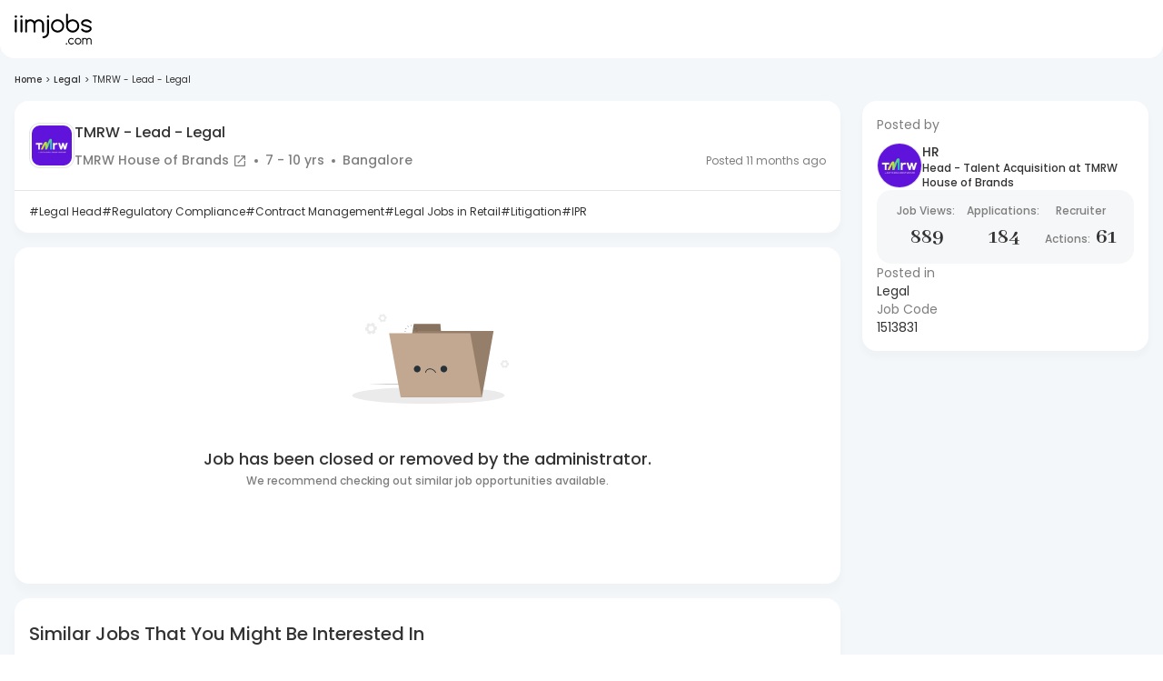

--- FILE ---
content_type: text/javascript
request_url: https://js-static.iimjobs.com/production/4.0.0/_next/static/chunks/pages/_app-c0a4c19be6269ec1.js
body_size: 188657
content:
(self.webpackChunk_N_E=self.webpackChunk_N_E||[]).push([[2888],{98917:function(e,t,r){"use strict";r.d(t,{Z:function(){return z}});var n=function(){function e(e){var t=this;this._insertTag=function(e){var r;r=0===t.tags.length?t.insertionPoint?t.insertionPoint.nextSibling:t.prepend?t.container.firstChild:t.before:t.tags[t.tags.length-1].nextSibling,t.container.insertBefore(e,r),t.tags.push(e)},this.isSpeedy=void 0===e.speedy||e.speedy,this.tags=[],this.ctr=0,this.nonce=e.nonce,this.key=e.key,this.container=e.container,this.prepend=e.prepend,this.insertionPoint=e.insertionPoint,this.before=null}var t=e.prototype;return t.hydrate=function(e){e.forEach(this._insertTag)},t.insert=function(e){if(this.ctr%(this.isSpeedy?65e3:1)==0){var t;this._insertTag(((t=document.createElement("style")).setAttribute("data-emotion",this.key),void 0!==this.nonce&&t.setAttribute("nonce",this.nonce),t.appendChild(document.createTextNode("")),t.setAttribute("data-s",""),t))}var r=this.tags[this.tags.length-1];if(this.isSpeedy){var n=function(e){if(e.sheet)return e.sheet;for(var t=0;t<document.styleSheets.length;t++)if(document.styleSheets[t].ownerNode===e)return document.styleSheets[t]}(r);try{n.insertRule(e,n.cssRules.length)}catch(e){}}else r.appendChild(document.createTextNode(e));this.ctr++},t.flush=function(){this.tags.forEach(function(e){return e.parentNode&&e.parentNode.removeChild(e)}),this.tags=[],this.ctr=0},e}(),i=Math.abs,o=String.fromCharCode,a=Object.assign;function s(e,t,r){return e.replace(t,r)}function u(e,t){return e.indexOf(t)}function l(e,t){return 0|e.charCodeAt(t)}function c(e,t,r){return e.slice(t,r)}function d(e){return e.length}function f(e,t){return t.push(e),e}var p=1,h=1,g=0,m=0,y=0,b="";function v(e,t,r,n,i,o,a){return{value:e,root:t,parent:r,type:n,props:i,children:o,line:p,column:h,length:a,return:""}}function w(e,t){return a(v("",null,null,"",null,null,0),e,{length:-e.length},t)}function _(){return y=m<g?l(b,m++):0,h++,10===y&&(h=1,p++),y}function A(){return l(b,m)}function S(e){switch(e){case 0:case 9:case 10:case 13:case 32:return 5;case 33:case 43:case 44:case 47:case 62:case 64:case 126:case 59:case 123:case 125:return 4;case 58:return 3;case 34:case 39:case 40:case 91:return 2;case 41:case 93:return 1}return 0}function k(e){return p=h=1,g=d(b=e),m=0,[]}function j(e){var t,r;return(t=m-1,r=function e(t){for(;_();)switch(y){case t:return m;case 34:case 39:34!==t&&39!==t&&e(y);break;case 40:41===t&&e(t);break;case 92:_()}return m}(91===e?e+2:40===e?e+1:e),c(b,t,r)).trim()}var x="-ms-",E="-moz-",C="-webkit-",P="comm",O="rule",I="decl",R="@keyframes";function T(e,t){for(var r="",n=e.length,i=0;i<n;i++)r+=t(e[i],i,e,t)||"";return r}function M(e,t,r,n){switch(e.type){case"@layer":if(e.children.length)break;case"@import":case I:return e.return=e.return||e.value;case P:return"";case R:return e.return=e.value+"{"+T(e.children,n)+"}";case O:e.value=e.props.join(",")}return d(r=T(e.children,n))?e.return=e.value+"{"+r+"}":""}function D(e,t,r,n,o,a,u,l,d,f,p){for(var h=o-1,g=0===o?a:[""],m=g.length,y=0,b=0,w=0;y<n;++y)for(var _=0,A=c(e,h+1,h=i(b=u[y])),S=e;_<m;++_)(S=(b>0?g[_]+" "+A:s(A,/&\f/g,g[_])).trim())&&(d[w++]=S);return v(e,t,r,0===o?O:l,d,f,p)}function B(e,t,r,n){return v(e,t,r,I,c(e,0,n),c(e,n+1,-1),n)}var L=function(e,t,r){for(var n=0,i=0;n=i,i=A(),38===n&&12===i&&(t[r]=1),!S(i);)_();return c(b,e,m)},N=function(e,t){var r=-1,n=44;do switch(S(n)){case 0:38===n&&12===A()&&(t[r]=1),e[r]+=L(m-1,t,r);break;case 2:e[r]+=j(n);break;case 4:if(44===n){e[++r]=58===A()?"&\f":"",t[r]=e[r].length;break}default:e[r]+=o(n)}while(n=_());return e},U=function(e,t){var r;return r=N(k(e),t),b="",r},W=new WeakMap,F=function(e){if("rule"===e.type&&e.parent&&!(e.length<1)){for(var t=e.value,r=e.parent,n=e.column===r.column&&e.line===r.line;"rule"!==r.type;)if(!(r=r.parent))return;if((1!==e.props.length||58===t.charCodeAt(0)||W.get(r))&&!n){W.set(e,!0);for(var i=[],o=U(t,i),a=r.props,s=0,u=0;s<o.length;s++)for(var l=0;l<a.length;l++,u++)e.props[u]=i[s]?o[s].replace(/&\f/g,a[l]):a[l]+" "+o[s]}}},H=function(e){if("decl"===e.type){var t=e.value;108===t.charCodeAt(0)&&98===t.charCodeAt(2)&&(e.return="",e.value="")}},J=[function(e,t,r,n){if(e.length>-1&&!e.return)switch(e.type){case I:e.return=function e(t,r){switch(45^l(t,0)?(((r<<2^l(t,0))<<2^l(t,1))<<2^l(t,2))<<2^l(t,3):0){case 5103:return C+"print-"+t+t;case 5737:case 4201:case 3177:case 3433:case 1641:case 4457:case 2921:case 5572:case 6356:case 5844:case 3191:case 6645:case 3005:case 6391:case 5879:case 5623:case 6135:case 4599:case 4855:case 4215:case 6389:case 5109:case 5365:case 5621:case 3829:return C+t+t;case 5349:case 4246:case 4810:case 6968:case 2756:return C+t+E+t+x+t+t;case 6828:case 4268:return C+t+x+t+t;case 6165:return C+t+x+"flex-"+t+t;case 5187:return C+t+s(t,/(\w+).+(:[^]+)/,C+"box-$1$2"+x+"flex-$1$2")+t;case 5443:return C+t+x+"flex-item-"+s(t,/flex-|-self/,"")+t;case 4675:return C+t+x+"flex-line-pack"+s(t,/align-content|flex-|-self/,"")+t;case 5548:return C+t+x+s(t,"shrink","negative")+t;case 5292:return C+t+x+s(t,"basis","preferred-size")+t;case 6060:return C+"box-"+s(t,"-grow","")+C+t+x+s(t,"grow","positive")+t;case 4554:return C+s(t,/([^-])(transform)/g,"$1"+C+"$2")+t;case 6187:return s(s(s(t,/(zoom-|grab)/,C+"$1"),/(image-set)/,C+"$1"),t,"")+t;case 5495:case 3959:return s(t,/(image-set\([^]*)/,C+"$1$`$1");case 4968:return s(s(t,/(.+:)(flex-)?(.*)/,C+"box-pack:$3"+x+"flex-pack:$3"),/s.+-b[^;]+/,"justify")+C+t+t;case 4095:case 3583:case 4068:case 2532:return s(t,/(.+)-inline(.+)/,C+"$1$2")+t;case 8116:case 7059:case 5753:case 5535:case 5445:case 5701:case 4933:case 4677:case 5533:case 5789:case 5021:case 4765:if(d(t)-1-r>6)switch(l(t,r+1)){case 109:if(45!==l(t,r+4))break;case 102:return s(t,/(.+:)(.+)-([^]+)/,"$1"+C+"$2-$3$1"+E+(108==l(t,r+3)?"$3":"$2-$3"))+t;case 115:return~u(t,"stretch")?e(s(t,"stretch","fill-available"),r)+t:t}break;case 4949:if(115!==l(t,r+1))break;case 6444:switch(l(t,d(t)-3-(~u(t,"!important")&&10))){case 107:return s(t,":",":"+C)+t;case 101:return s(t,/(.+:)([^;!]+)(;|!.+)?/,"$1"+C+(45===l(t,14)?"inline-":"")+"box$3$1"+C+"$2$3$1"+x+"$2box$3")+t}break;case 5936:switch(l(t,r+11)){case 114:return C+t+x+s(t,/[svh]\w+-[tblr]{2}/,"tb")+t;case 108:return C+t+x+s(t,/[svh]\w+-[tblr]{2}/,"tb-rl")+t;case 45:return C+t+x+s(t,/[svh]\w+-[tblr]{2}/,"lr")+t}return C+t+x+t+t}return t}(e.value,e.length);break;case R:return T([w(e,{value:s(e.value,"@","@"+C)})],n);case O:if(e.length)return e.props.map(function(t){var r;switch(r=t,(r=/(::plac\w+|:read-\w+)/.exec(r))?r[0]:r){case":read-only":case":read-write":return T([w(e,{props:[s(t,/:(read-\w+)/,":"+E+"$1")]})],n);case"::placeholder":return T([w(e,{props:[s(t,/:(plac\w+)/,":"+C+"input-$1")]}),w(e,{props:[s(t,/:(plac\w+)/,":"+E+"$1")]}),w(e,{props:[s(t,/:(plac\w+)/,x+"input-$1")]})],n)}return""}).join("")}}],z=function(e){var t,r,i,a,g,w=e.key;if("css"===w){var x=document.querySelectorAll("style[data-emotion]:not([data-s])");Array.prototype.forEach.call(x,function(e){-1!==e.getAttribute("data-emotion").indexOf(" ")&&(document.head.appendChild(e),e.setAttribute("data-s",""))})}var E=e.stylisPlugins||J,C={},O=[];a=e.container||document.head,Array.prototype.forEach.call(document.querySelectorAll('style[data-emotion^="'+w+' "]'),function(e){for(var t=e.getAttribute("data-emotion").split(" "),r=1;r<t.length;r++)C[t[r]]=!0;O.push(e)});var I=(r=(t=[F,H].concat(E,[M,(i=function(e){g.insert(e)},function(e){!e.root&&(e=e.return)&&i(e)})])).length,function(e,n,i,o){for(var a="",s=0;s<r;s++)a+=t[s](e,n,i,o)||"";return a}),R=function(e){var t,r;return T((r=function e(t,r,n,i,a,g,w,k,x){for(var E,C=0,O=0,I=w,R=0,T=0,M=0,L=1,N=1,U=1,W=0,F="",H=a,J=g,z=i,Y=F;N;)switch(M=W,W=_()){case 40:if(108!=M&&58==l(Y,I-1)){-1!=u(Y+=s(j(W),"&","&\f"),"&\f")&&(U=-1);break}case 34:case 39:case 91:Y+=j(W);break;case 9:case 10:case 13:case 32:Y+=function(e){for(;y=A();)if(y<33)_();else break;return S(e)>2||S(y)>3?"":" "}(M);break;case 92:Y+=function(e,t){for(var r;--t&&_()&&!(y<48)&&!(y>102)&&(!(y>57)||!(y<65))&&(!(y>70)||!(y<97)););return r=m+(t<6&&32==A()&&32==_()),c(b,e,r)}(m-1,7);continue;case 47:switch(A()){case 42:case 47:f(v(E=function(e,t){for(;_();)if(e+y===57)break;else if(e+y===84&&47===A())break;return"/*"+c(b,t,m-1)+"*"+o(47===e?e:_())}(_(),m),r,n,P,o(y),c(E,2,-2),0),x);break;default:Y+="/"}break;case 123*L:k[C++]=d(Y)*U;case 125*L:case 59:case 0:switch(W){case 0:case 125:N=0;case 59+O:-1==U&&(Y=s(Y,/\f/g,"")),T>0&&d(Y)-I&&f(T>32?B(Y+";",i,n,I-1):B(s(Y," ","")+";",i,n,I-2),x);break;case 59:Y+=";";default:if(f(z=D(Y,r,n,C,O,a,k,F,H=[],J=[],I),g),123===W){if(0===O)e(Y,r,z,z,H,g,I,k,J);else switch(99===R&&110===l(Y,3)?100:R){case 100:case 108:case 109:case 115:e(t,z,z,i&&f(D(t,z,z,0,0,a,k,F,a,H=[],I),J),a,J,I,k,i?H:J);break;default:e(Y,z,z,z,[""],J,0,k,J)}}}C=O=T=0,L=U=1,F=Y="",I=w;break;case 58:I=1+d(Y),T=M;default:if(L<1){if(123==W)--L;else if(125==W&&0==L++&&125==(y=m>0?l(b,--m):0,h--,10===y&&(h=1,p--),y))continue}switch(Y+=o(W),W*L){case 38:U=O>0?1:(Y+="\f",-1);break;case 44:k[C++]=(d(Y)-1)*U,U=1;break;case 64:45===A()&&(Y+=j(_())),R=A(),O=I=d(F=Y+=function(e){for(;!S(A());)_();return c(b,e,m)}(m)),W++;break;case 45:45===M&&2==d(Y)&&(L=0)}}return g}("",null,null,null,[""],t=k(t=e),0,[0],t),b="",r),I)},L={key:w,sheet:new n({key:w,container:a,nonce:e.nonce,speedy:e.speedy,prepend:e.prepend,insertionPoint:e.insertionPoint}),nonce:e.nonce,inserted:C,registered:{},insert:function(e,t,r,n){g=r,R(e?e+"{"+t.styles+"}":t.styles),n&&(L.inserted[t.name]=!0)}};return L.sheet.hydrate(O),L}},86894:function(e,t,r){"use strict";function n(e){var t=Object.create(null);return function(r){return void 0===t[r]&&(t[r]=e(r)),t[r]}}r.d(t,{Z:function(){return n}})},79396:function(e,t,r){"use strict";r.d(t,{C:function(){return s},T:function(){return l},i:function(){return o},w:function(){return u}});var n=r(2784),i=r(98917);r(56359),r(82668);var o=!0,a=n.createContext("undefined"!=typeof HTMLElement?(0,i.Z)({key:"css"}):null),s=a.Provider,u=function(e){return(0,n.forwardRef)(function(t,r){return e(t,(0,n.useContext)(a),r)})};o||(u=function(e){return function(t){var r=(0,n.useContext)(a);return null===r?(r=(0,i.Z)({key:"css"}),n.createElement(a.Provider,{value:r},e(t,r))):e(t,r)}});var l=n.createContext({})},28165:function(e,t,r){"use strict";r.d(t,{F4:function(){return c},iv:function(){return l},xB:function(){return u}});var n=r(79396),i=r(2784),o=r(82792),a=r(82668),s=r(56359);r(98917),r(73463);var u=(0,n.w)(function(e,t){var r=e.styles,u=(0,s.O)([r],void 0,i.useContext(n.T));if(!n.i){for(var l,c=u.name,d=u.styles,f=u.next;void 0!==f;)c+=" "+f.name,d+=f.styles,f=f.next;var p=!0===t.compat,h=t.insert("",{name:c,styles:d},t.sheet,p);return p?null:i.createElement("style",((l={})["data-emotion"]=t.key+"-global "+c,l.dangerouslySetInnerHTML={__html:h},l.nonce=t.sheet.nonce,l))}var g=i.useRef();return(0,a.j)(function(){var e=t.key+"-global",r=new t.sheet.constructor({key:e,nonce:t.sheet.nonce,container:t.sheet.container,speedy:t.sheet.isSpeedy}),n=!1,i=document.querySelector('style[data-emotion="'+e+" "+u.name+'"]');return t.sheet.tags.length&&(r.before=t.sheet.tags[0]),null!==i&&(n=!0,i.setAttribute("data-emotion",e),r.hydrate([i])),g.current=[r,n],function(){r.flush()}},[t]),(0,a.j)(function(){var e=g.current,r=e[0];if(e[1]){e[1]=!1;return}if(void 0!==u.next&&(0,o.My)(t,u.next,!0),r.tags.length){var n=r.tags[r.tags.length-1].nextElementSibling;r.before=n,r.flush()}t.insert("",u,r,!1)},[t,u.name]),null});function l(){for(var e=arguments.length,t=Array(e),r=0;r<e;r++)t[r]=arguments[r];return(0,s.O)(t)}var c=function(){var e=l.apply(void 0,arguments),t="animation-"+e.name;return{name:t,styles:"@keyframes "+t+"{"+e.styles+"}",anim:1,toString:function(){return"_EMO_"+this.name+"_"+this.styles+"_EMO_"}}}},56359:function(e,t,r){"use strict";r.d(t,{O:function(){return h}});var n,i={animationIterationCount:1,aspectRatio:1,borderImageOutset:1,borderImageSlice:1,borderImageWidth:1,boxFlex:1,boxFlexGroup:1,boxOrdinalGroup:1,columnCount:1,columns:1,flex:1,flexGrow:1,flexPositive:1,flexShrink:1,flexNegative:1,flexOrder:1,gridRow:1,gridRowEnd:1,gridRowSpan:1,gridRowStart:1,gridColumn:1,gridColumnEnd:1,gridColumnSpan:1,gridColumnStart:1,msGridRow:1,msGridRowSpan:1,msGridColumn:1,msGridColumnSpan:1,fontWeight:1,lineHeight:1,opacity:1,order:1,orphans:1,tabSize:1,widows:1,zIndex:1,zoom:1,WebkitLineClamp:1,fillOpacity:1,floodOpacity:1,stopOpacity:1,strokeDasharray:1,strokeDashoffset:1,strokeMiterlimit:1,strokeOpacity:1,strokeWidth:1},o=r(86894),a=/[A-Z]|^ms/g,s=/_EMO_([^_]+?)_([^]*?)_EMO_/g,u=function(e){return 45===e.charCodeAt(1)},l=function(e){return null!=e&&"boolean"!=typeof e},c=(0,o.Z)(function(e){return u(e)?e:e.replace(a,"-$&").toLowerCase()}),d=function(e,t){switch(e){case"animation":case"animationName":if("string"==typeof t)return t.replace(s,function(e,t,r){return n={name:t,styles:r,next:n},t})}return 1===i[e]||u(e)||"number"!=typeof t||0===t?t:t+"px"};function f(e,t,r){if(null==r)return"";if(void 0!==r.__emotion_styles)return r;switch(typeof r){case"boolean":return"";case"object":if(1===r.anim)return n={name:r.name,styles:r.styles,next:n},r.name;if(void 0!==r.styles){var i=r.next;if(void 0!==i)for(;void 0!==i;)n={name:i.name,styles:i.styles,next:n},i=i.next;return r.styles+";"}return function(e,t,r){var n="";if(Array.isArray(r))for(var i=0;i<r.length;i++)n+=f(e,t,r[i])+";";else for(var o in r){var a=r[o];if("object"!=typeof a)null!=t&&void 0!==t[a]?n+=o+"{"+t[a]+"}":l(a)&&(n+=c(o)+":"+d(o,a)+";");else if(Array.isArray(a)&&"string"==typeof a[0]&&(null==t||void 0===t[a[0]]))for(var s=0;s<a.length;s++)l(a[s])&&(n+=c(o)+":"+d(o,a[s])+";");else{var u=f(e,t,a);switch(o){case"animation":case"animationName":n+=c(o)+":"+u+";";break;default:n+=o+"{"+u+"}"}}}return n}(e,t,r);case"function":if(void 0!==e){var o=n,a=r(e);return n=o,f(e,t,a)}}if(null==t)return r;var s=t[r];return void 0!==s?s:r}var p=/label:\s*([^\s;\n{]+)\s*(;|$)/g,h=function(e,t,r){if(1===e.length&&"object"==typeof e[0]&&null!==e[0]&&void 0!==e[0].styles)return e[0];var i,o=!0,a="";n=void 0;var s=e[0];null==s||void 0===s.raw?(o=!1,a+=f(r,t,s)):a+=s[0];for(var u=1;u<e.length;u++)a+=f(r,t,e[u]),o&&(a+=s[u]);p.lastIndex=0;for(var l="";null!==(i=p.exec(a));)l+="-"+i[1];return{name:function(e){for(var t,r=0,n=0,i=e.length;i>=4;++n,i-=4)t=(65535&(t=255&e.charCodeAt(n)|(255&e.charCodeAt(++n))<<8|(255&e.charCodeAt(++n))<<16|(255&e.charCodeAt(++n))<<24))*1540483477+((t>>>16)*59797<<16),t^=t>>>24,r=(65535&t)*1540483477+((t>>>16)*59797<<16)^(65535&r)*1540483477+((r>>>16)*59797<<16);switch(i){case 3:r^=(255&e.charCodeAt(n+2))<<16;case 2:r^=(255&e.charCodeAt(n+1))<<8;case 1:r^=255&e.charCodeAt(n),r=(65535&r)*1540483477+((r>>>16)*59797<<16)}return r^=r>>>13,(((r=(65535&r)*1540483477+((r>>>16)*59797<<16))^r>>>15)>>>0).toString(36)}(a)+l,styles:a,next:n}}},62003:function(e,t,r){"use strict";function n(){return(n=Object.assign?Object.assign.bind():function(e){for(var t=1;t<arguments.length;t++){var r=arguments[t];for(var n in r)Object.prototype.hasOwnProperty.call(r,n)&&(e[n]=r[n])}return e}).apply(this,arguments)}r.d(t,{Z:function(){return m}});var i=r(2784),o=r(86894),a=/^((children|dangerouslySetInnerHTML|key|ref|autoFocus|defaultValue|defaultChecked|innerHTML|suppressContentEditableWarning|suppressHydrationWarning|valueLink|abbr|accept|acceptCharset|accessKey|action|allow|allowUserMedia|allowPaymentRequest|allowFullScreen|allowTransparency|alt|async|autoComplete|autoPlay|capture|cellPadding|cellSpacing|challenge|charSet|checked|cite|classID|className|cols|colSpan|content|contentEditable|contextMenu|controls|controlsList|coords|crossOrigin|data|dateTime|decoding|default|defer|dir|disabled|disablePictureInPicture|download|draggable|encType|enterKeyHint|form|formAction|formEncType|formMethod|formNoValidate|formTarget|frameBorder|headers|height|hidden|high|href|hrefLang|htmlFor|httpEquiv|id|inputMode|integrity|is|keyParams|keyType|kind|label|lang|list|loading|loop|low|marginHeight|marginWidth|max|maxLength|media|mediaGroup|method|min|minLength|multiple|muted|name|nonce|noValidate|open|optimum|pattern|placeholder|playsInline|poster|preload|profile|radioGroup|readOnly|referrerPolicy|rel|required|reversed|role|rows|rowSpan|sandbox|scope|scoped|scrolling|seamless|selected|shape|size|sizes|slot|span|spellCheck|src|srcDoc|srcLang|srcSet|start|step|style|summary|tabIndex|target|title|translate|type|useMap|value|width|wmode|wrap|about|datatype|inlist|prefix|property|resource|typeof|vocab|autoCapitalize|autoCorrect|autoSave|color|incremental|fallback|inert|itemProp|itemScope|itemType|itemID|itemRef|on|option|results|security|unselectable|accentHeight|accumulate|additive|alignmentBaseline|allowReorder|alphabetic|amplitude|arabicForm|ascent|attributeName|attributeType|autoReverse|azimuth|baseFrequency|baselineShift|baseProfile|bbox|begin|bias|by|calcMode|capHeight|clip|clipPathUnits|clipPath|clipRule|colorInterpolation|colorInterpolationFilters|colorProfile|colorRendering|contentScriptType|contentStyleType|cursor|cx|cy|d|decelerate|descent|diffuseConstant|direction|display|divisor|dominantBaseline|dur|dx|dy|edgeMode|elevation|enableBackground|end|exponent|externalResourcesRequired|fill|fillOpacity|fillRule|filter|filterRes|filterUnits|floodColor|floodOpacity|focusable|fontFamily|fontSize|fontSizeAdjust|fontStretch|fontStyle|fontVariant|fontWeight|format|from|fr|fx|fy|g1|g2|glyphName|glyphOrientationHorizontal|glyphOrientationVertical|glyphRef|gradientTransform|gradientUnits|hanging|horizAdvX|horizOriginX|ideographic|imageRendering|in|in2|intercept|k|k1|k2|k3|k4|kernelMatrix|kernelUnitLength|kerning|keyPoints|keySplines|keyTimes|lengthAdjust|letterSpacing|lightingColor|limitingConeAngle|local|markerEnd|markerMid|markerStart|markerHeight|markerUnits|markerWidth|mask|maskContentUnits|maskUnits|mathematical|mode|numOctaves|offset|opacity|operator|order|orient|orientation|origin|overflow|overlinePosition|overlineThickness|panose1|paintOrder|pathLength|patternContentUnits|patternTransform|patternUnits|pointerEvents|points|pointsAtX|pointsAtY|pointsAtZ|preserveAlpha|preserveAspectRatio|primitiveUnits|r|radius|refX|refY|renderingIntent|repeatCount|repeatDur|requiredExtensions|requiredFeatures|restart|result|rotate|rx|ry|scale|seed|shapeRendering|slope|spacing|specularConstant|specularExponent|speed|spreadMethod|startOffset|stdDeviation|stemh|stemv|stitchTiles|stopColor|stopOpacity|strikethroughPosition|strikethroughThickness|string|stroke|strokeDasharray|strokeDashoffset|strokeLinecap|strokeLinejoin|strokeMiterlimit|strokeOpacity|strokeWidth|surfaceScale|systemLanguage|tableValues|targetX|targetY|textAnchor|textDecoration|textRendering|textLength|to|transform|u1|u2|underlinePosition|underlineThickness|unicode|unicodeBidi|unicodeRange|unitsPerEm|vAlphabetic|vHanging|vIdeographic|vMathematical|values|vectorEffect|version|vertAdvY|vertOriginX|vertOriginY|viewBox|viewTarget|visibility|widths|wordSpacing|writingMode|x|xHeight|x1|x2|xChannelSelector|xlinkActuate|xlinkArcrole|xlinkHref|xlinkRole|xlinkShow|xlinkTitle|xlinkType|xmlBase|xmlns|xmlnsXlink|xmlLang|xmlSpace|y|y1|y2|yChannelSelector|z|zoomAndPan|for|class|autofocus)|(([Dd][Aa][Tt][Aa]|[Aa][Rr][Ii][Aa]|x)-.*))$/,s=(0,o.Z)(function(e){return a.test(e)||111===e.charCodeAt(0)&&110===e.charCodeAt(1)&&91>e.charCodeAt(2)}),u=r(79396),l=r(82792),c=r(56359),d=r(82668),f=function(e){return"theme"!==e},p=function(e){return"string"==typeof e&&e.charCodeAt(0)>96?s:f},h=function(e,t,r){var n;if(t){var i=t.shouldForwardProp;n=e.__emotion_forwardProp&&i?function(t){return e.__emotion_forwardProp(t)&&i(t)}:i}return"function"!=typeof n&&r&&(n=e.__emotion_forwardProp),n},g=function(e){var t=e.cache,r=e.serialized,n=e.isStringTag;return(0,l.hC)(t,r,n),(0,d.L)(function(){return(0,l.My)(t,r,n)}),null},m=(function e(t,r){var o,a,s=t.__emotion_real===t,d=s&&t.__emotion_base||t;void 0!==r&&(o=r.label,a=r.target);var f=h(t,r,s),m=f||p(d),y=!m("as");return function(){var b=arguments,v=s&&void 0!==t.__emotion_styles?t.__emotion_styles.slice(0):[];if(void 0!==o&&v.push("label:"+o+";"),null==b[0]||void 0===b[0].raw)v.push.apply(v,b);else{v.push(b[0][0]);for(var w=b.length,_=1;_<w;_++)v.push(b[_],b[0][_])}var A=(0,u.w)(function(e,t,r){var n=y&&e.as||d,o="",s=[],h=e;if(null==e.theme){for(var b in h={},e)h[b]=e[b];h.theme=i.useContext(u.T)}"string"==typeof e.className?o=(0,l.fp)(t.registered,s,e.className):null!=e.className&&(o=e.className+" ");var w=(0,c.O)(v.concat(s),t.registered,h);o+=t.key+"-"+w.name,void 0!==a&&(o+=" "+a);var _=y&&void 0===f?p(n):m,A={};for(var S in e)(!y||"as"!==S)&&_(S)&&(A[S]=e[S]);return A.className=o,A.ref=r,i.createElement(i.Fragment,null,i.createElement(g,{cache:t,serialized:w,isStringTag:"string"==typeof n}),i.createElement(n,A))});return A.displayName=void 0!==o?o:"Styled("+("string"==typeof d?d:d.displayName||d.name||"Component")+")",A.defaultProps=t.defaultProps,A.__emotion_real=A,A.__emotion_base=d,A.__emotion_styles=v,A.__emotion_forwardProp=f,Object.defineProperty(A,"toString",{value:function(){return"."+a}}),A.withComponent=function(t,i){return e(t,n({},r,i,{shouldForwardProp:h(A,i,!0)})).apply(void 0,v)},A}}).bind();["a","abbr","address","area","article","aside","audio","b","base","bdi","bdo","big","blockquote","body","br","button","canvas","caption","cite","code","col","colgroup","data","datalist","dd","del","details","dfn","dialog","div","dl","dt","em","embed","fieldset","figcaption","figure","footer","form","h1","h2","h3","h4","h5","h6","head","header","hgroup","hr","html","i","iframe","img","input","ins","kbd","keygen","label","legend","li","link","main","map","mark","marquee","menu","menuitem","meta","meter","nav","noscript","object","ol","optgroup","option","output","p","param","picture","pre","progress","q","rp","rt","ruby","s","samp","script","section","select","small","source","span","strong","style","sub","summary","sup","table","tbody","td","textarea","tfoot","th","thead","time","title","tr","track","u","ul","var","video","wbr","circle","clipPath","defs","ellipse","foreignObject","g","image","line","linearGradient","mask","path","pattern","polygon","polyline","radialGradient","rect","stop","svg","text","tspan"].forEach(function(e){m[e]=m(e)})},82668:function(e,t,r){"use strict";r.d(t,{L:function(){return a},j:function(){return s}});var n,i=r(2784),o=!!(n||(n=r.t(i,2))).useInsertionEffect&&(n||(n=r.t(i,2))).useInsertionEffect,a=o||function(e){return e()},s=o||i.useLayoutEffect},82792:function(e,t,r){"use strict";function n(e,t,r){var n="";return r.split(" ").forEach(function(r){void 0!==e[r]?t.push(e[r]+";"):n+=r+" "}),n}r.d(t,{My:function(){return o},fp:function(){return n},hC:function(){return i}});var i=function(e,t,r){var n=e.key+"-"+t.name;!1===r&&void 0===e.registered[n]&&(e.registered[n]=t.styles)},o=function(e,t,r){i(e,t,r);var n=e.key+"-"+t.name;if(void 0===e.inserted[t.name]){var o=t;do e.insert(t===o?"."+n:"",o,e.sheet,!0),o=o.next;while(void 0!==o)}}},73597:function(e,t,r){"use strict";r.d(t,{Z:function(){return w}});var n=r(28193),i=r(26831),o=r(2784),a=r(99332),s=r(2190),u=r(63512),l=r(17572),c=r(43723),d=r(52322);let f=["className","component"];var p=r(47841),h=r(38646),g=r(16912),m=r(20411);let y=(0,m.Z)("MuiBox",["root"]),b=(0,h.Z)(),v=function(e={}){let{themeId:t,defaultTheme:r,defaultClassName:p="MuiBox-root",generateClassName:h}=e,g=(0,s.ZP)("div",{shouldForwardProp:e=>"theme"!==e&&"sx"!==e&&"as"!==e})(u.Z),m=o.forwardRef(function(e,o){let s=(0,c.Z)(r),u=(0,l.Z)(e),{className:m,component:y="div"}=u,b=(0,i.Z)(u,f);return(0,d.jsx)(g,(0,n.Z)({as:y,ref:o,className:(0,a.Z)(m,h?h(p):p),theme:t&&s[t]||s},b))});return m}({themeId:g.Z,defaultTheme:b,defaultClassName:y.root,generateClassName:p.Z.generate});var w=v},27724:function(e,t,r){"use strict";r.d(t,{Z:function(){return d}});var n=r(28193);r(2784);var i=r(28165),o=r(52322);function a(e){let{styles:t,defaultTheme:r={}}=e,n="function"==typeof t?e=>t(null==e||0===Object.keys(e).length?r:e):t;return(0,o.jsx)(i.xB,{styles:n})}var s=r(43723),u=function({styles:e,themeId:t,defaultTheme:r={}}){let n=(0,s.Z)(r),i="function"==typeof e?e(t&&n[t]||n):e;return(0,o.jsx)(a,{styles:i})},l=r(49957),c=r(16912),d=function(e){return(0,o.jsx)(u,(0,n.Z)({},e,{defaultTheme:l.Z,themeId:c.Z}))}},41075:function(e,t,r){"use strict";r.d(t,{ZP:function(){return x}});var n=r(26831),i=r(28193),o=r(2784),a=r(99332),s=r(46611),u=r(17572),l=r(49863),c=r(65992),d=r(43853),f=r(47746);let p=o.createContext();var h=r(20411),g=r(51538);function m(e){return(0,g.Z)("MuiGrid",e)}let y=["auto",!0,1,2,3,4,5,6,7,8,9,10,11,12],b=(0,h.Z)("MuiGrid",["root","container","item","zeroMinWidth",...[0,1,2,3,4,5,6,7,8,9,10].map(e=>`spacing-xs-${e}`),...["column-reverse","column","row-reverse","row"].map(e=>`direction-xs-${e}`),...["nowrap","wrap-reverse","wrap"].map(e=>`wrap-xs-${e}`),...y.map(e=>`grid-xs-${e}`),...y.map(e=>`grid-sm-${e}`),...y.map(e=>`grid-md-${e}`),...y.map(e=>`grid-lg-${e}`),...y.map(e=>`grid-xl-${e}`)]);var v=r(52322);let w=["className","columns","columnSpacing","component","container","direction","item","rowSpacing","spacing","wrap","zeroMinWidth"];function _(e){let t=parseFloat(e);return`${t}${String(e).replace(String(t),"")||"px"}`}function A({breakpoints:e,values:t}){let r="";Object.keys(t).forEach(e=>{""===r&&0!==t[e]&&(r=e)});let n=Object.keys(e).sort((t,r)=>e[t]-e[r]);return n.slice(0,n.indexOf(r))}let S=(0,c.ZP)("div",{name:"MuiGrid",slot:"Root",overridesResolver:(e,t)=>{let{ownerState:r}=e,{container:n,direction:i,item:o,spacing:a,wrap:s,zeroMinWidth:u,breakpoints:l}=r,c=[];n&&(c=function(e,t,r={}){if(!e||e<=0)return[];if("string"==typeof e&&!Number.isNaN(Number(e))||"number"==typeof e)return[r[`spacing-xs-${String(e)}`]];let n=[];return t.forEach(t=>{let i=e[t];Number(i)>0&&n.push(r[`spacing-${t}-${String(i)}`])}),n}(a,l,t));let d=[];return l.forEach(e=>{let n=r[e];n&&d.push(t[`grid-${e}-${String(n)}`])}),[t.root,n&&t.container,o&&t.item,u&&t.zeroMinWidth,...c,"row"!==i&&t[`direction-xs-${String(i)}`],"wrap"!==s&&t[`wrap-xs-${String(s)}`],...d]}})(({ownerState:e})=>(0,i.Z)({boxSizing:"border-box"},e.container&&{display:"flex",flexWrap:"wrap",width:"100%"},e.item&&{margin:0},e.zeroMinWidth&&{minWidth:0},"wrap"!==e.wrap&&{flexWrap:e.wrap}),function({theme:e,ownerState:t}){let r=(0,s.P$)({values:t.direction,breakpoints:e.breakpoints.values});return(0,s.k9)({theme:e},r,e=>{let t={flexDirection:e};return 0===e.indexOf("column")&&(t[`& > .${b.item}`]={maxWidth:"none"}),t})},function({theme:e,ownerState:t}){let{container:r,rowSpacing:n}=t,i={};if(r&&0!==n){let t;let r=(0,s.P$)({values:n,breakpoints:e.breakpoints.values});"object"==typeof r&&(t=A({breakpoints:e.breakpoints.values,values:r})),i=(0,s.k9)({theme:e},r,(r,n)=>{var i;let o=e.spacing(r);return"0px"!==o?{marginTop:`-${_(o)}`,[`& > .${b.item}`]:{paddingTop:_(o)}}:null!=(i=t)&&i.includes(n)?{}:{marginTop:0,[`& > .${b.item}`]:{paddingTop:0}}})}return i},function({theme:e,ownerState:t}){let{container:r,columnSpacing:n}=t,i={};if(r&&0!==n){let t;let r=(0,s.P$)({values:n,breakpoints:e.breakpoints.values});"object"==typeof r&&(t=A({breakpoints:e.breakpoints.values,values:r})),i=(0,s.k9)({theme:e},r,(r,n)=>{var i;let o=e.spacing(r);return"0px"!==o?{width:`calc(100% + ${_(o)})`,marginLeft:`-${_(o)}`,[`& > .${b.item}`]:{paddingLeft:_(o)}}:null!=(i=t)&&i.includes(n)?{}:{width:"100%",marginLeft:0,[`& > .${b.item}`]:{paddingLeft:0}}})}return i},function({theme:e,ownerState:t}){let r;return e.breakpoints.keys.reduce((n,o)=>{let a={};if(t[o]&&(r=t[o]),!r)return n;if(!0===r)a={flexBasis:0,flexGrow:1,maxWidth:"100%"};else if("auto"===r)a={flexBasis:"auto",flexGrow:0,flexShrink:0,maxWidth:"none",width:"auto"};else{let u=(0,s.P$)({values:t.columns,breakpoints:e.breakpoints.values}),l="object"==typeof u?u[o]:u;if(null==l)return n;let c=`${Math.round(r/l*1e8)/1e6}%`,d={};if(t.container&&t.item&&0!==t.columnSpacing){let r=e.spacing(t.columnSpacing);if("0px"!==r){let e=`calc(${c} + ${_(r)})`;d={flexBasis:e,maxWidth:e}}}a=(0,i.Z)({flexBasis:c,flexGrow:0,maxWidth:c},d)}return 0===e.breakpoints.values[o]?Object.assign(n,a):n[e.breakpoints.up(o)]=a,n},{})}),k=e=>{let{classes:t,container:r,direction:n,item:i,spacing:o,wrap:a,zeroMinWidth:s,breakpoints:u}=e,c=[];r&&(c=function(e,t){if(!e||e<=0)return[];if("string"==typeof e&&!Number.isNaN(Number(e))||"number"==typeof e)return[`spacing-xs-${String(e)}`];let r=[];return t.forEach(t=>{let n=e[t];if(Number(n)>0){let e=`spacing-${t}-${String(n)}`;r.push(e)}}),r}(o,u));let d=[];u.forEach(t=>{let r=e[t];r&&d.push(`grid-${t}-${String(r)}`)});let f={root:["root",r&&"container",i&&"item",s&&"zeroMinWidth",...c,"row"!==n&&`direction-xs-${String(n)}`,"wrap"!==a&&`wrap-xs-${String(a)}`,...d]};return(0,l.Z)(f,m,t)},j=o.forwardRef(function(e,t){let r=(0,d.Z)({props:e,name:"MuiGrid"}),{breakpoints:s}=(0,f.Z)(),l=(0,u.Z)(r),{className:c,columns:h,columnSpacing:g,component:m="div",container:y=!1,direction:b="row",item:_=!1,rowSpacing:A,spacing:j=0,wrap:x="wrap",zeroMinWidth:E=!1}=l,C=(0,n.Z)(l,w),P=A||j,O=g||j,I=o.useContext(p),R=y?h||12:I,T={},M=(0,i.Z)({},C);s.keys.forEach(e=>{null!=C[e]&&(T[e]=C[e],delete M[e])});let D=(0,i.Z)({},l,{columns:R,container:y,direction:b,item:_,rowSpacing:P,columnSpacing:O,wrap:x,zeroMinWidth:E,spacing:j},T,{breakpoints:s.keys}),B=k(D);return(0,v.jsx)(p.Provider,{value:R,children:(0,v.jsx)(S,(0,i.Z)({ownerState:D,className:(0,a.Z)(B.root,c),as:m,ref:t},M))})});var x=j},2190:function(e,t,r){"use strict";r.d(t,{Co:function(){return o},ZP:function(){return i}});var n=r(62003);function i(e,t){let r=(0,n.Z)(e,t);return r}let o=(e,t)=>{Array.isArray(e.__emotion_styles)&&(e.__emotion_styles=t(e.__emotion_styles))}},46611:function(e,t,r){"use strict";r.d(t,{L7:function(){return u},P$:function(){return c},VO:function(){return i},W8:function(){return s},dt:function(){return l},k9:function(){return a}});var n=r(23831);let i={xs:0,sm:600,md:900,lg:1200,xl:1536},o={keys:["xs","sm","md","lg","xl"],up:e=>`@media (min-width:${i[e]}px)`};function a(e,t,r){let n=e.theme||{};if(Array.isArray(t)){let e=n.breakpoints||o;return t.reduce((n,i,o)=>(n[e.up(e.keys[o])]=r(t[o]),n),{})}if("object"==typeof t){let e=n.breakpoints||o;return Object.keys(t).reduce((n,o)=>{if(-1!==Object.keys(e.values||i).indexOf(o)){let i=e.up(o);n[i]=r(t[o],o)}else n[o]=t[o];return n},{})}let a=r(t);return a}function s(e={}){var t;let r=null==(t=e.keys)?void 0:t.reduce((t,r)=>{let n=e.up(r);return t[n]={},t},{});return r||{}}function u(e,t){return e.reduce((e,t)=>{let r=e[t],n=!r||0===Object.keys(r).length;return n&&delete e[t],e},t)}function l(e,...t){let r=s(e),i=[r,...t].reduce((e,t)=>(0,n.Z)(e,t),{});return u(Object.keys(r),i)}function c({values:e,breakpoints:t,base:r}){let n;let i=r||function(e,t){if("object"!=typeof e)return{};let r={},n=Object.keys(t);return Array.isArray(e)?n.forEach((t,n)=>{n<e.length&&(r[t]=!0)}):n.forEach(t=>{null!=e[t]&&(r[t]=!0)}),r}(e,t),o=Object.keys(i);return 0===o.length?e:o.reduce((t,r,i)=>(Array.isArray(e)?(t[r]=null!=e[i]?e[i]:e[n],n=i):"object"==typeof e?(t[r]=null!=e[r]?e[r]:e[n],n=r):t[r]=e,t),{})}},7165:function(e,t,r){"use strict";r.d(t,{$n:function(){return d},Fq:function(){return l},_4:function(){return f},_j:function(){return c},mi:function(){return u}});var n=r(25843);function i(e,t=0,r=1){return Math.min(Math.max(t,e),r)}function o(e){let t;if(e.type)return e;if("#"===e.charAt(0))return o(function(e){e=e.slice(1);let t=RegExp(`.{1,${e.length>=6?2:1}}`,"g"),r=e.match(t);return r&&1===r[0].length&&(r=r.map(e=>e+e)),r?`rgb${4===r.length?"a":""}(${r.map((e,t)=>t<3?parseInt(e,16):Math.round(parseInt(e,16)/255*1e3)/1e3).join(", ")})`:""}(e));let r=e.indexOf("("),i=e.substring(0,r);if(-1===["rgb","rgba","hsl","hsla","color"].indexOf(i))throw Error((0,n.Z)(9,e));let a=e.substring(r+1,e.length-1);if("color"===i){if(t=(a=a.split(" ")).shift(),4===a.length&&"/"===a[3].charAt(0)&&(a[3]=a[3].slice(1)),-1===["srgb","display-p3","a98-rgb","prophoto-rgb","rec-2020"].indexOf(t))throw Error((0,n.Z)(10,t))}else a=a.split(",");return{type:i,values:a=a.map(e=>parseFloat(e)),colorSpace:t}}function a(e){let{type:t,colorSpace:r}=e,{values:n}=e;return -1!==t.indexOf("rgb")?n=n.map((e,t)=>t<3?parseInt(e,10):e):-1!==t.indexOf("hsl")&&(n[1]=`${n[1]}%`,n[2]=`${n[2]}%`),`${t}(${n=-1!==t.indexOf("color")?`${r} ${n.join(" ")}`:`${n.join(", ")}`})`}function s(e){let t="hsl"===(e=o(e)).type||"hsla"===e.type?o(function(e){e=o(e);let{values:t}=e,r=t[0],n=t[1]/100,i=t[2]/100,s=n*Math.min(i,1-i),u=(e,t=(e+r/30)%12)=>i-s*Math.max(Math.min(t-3,9-t,1),-1),l="rgb",c=[Math.round(255*u(0)),Math.round(255*u(8)),Math.round(255*u(4))];return"hsla"===e.type&&(l+="a",c.push(t[3])),a({type:l,values:c})}(e)).values:e.values;return Number((.2126*(t=t.map(t=>("color"!==e.type&&(t/=255),t<=.03928?t/12.92:((t+.055)/1.055)**2.4)))[0]+.7152*t[1]+.0722*t[2]).toFixed(3))}function u(e,t){let r=s(e),n=s(t);return(Math.max(r,n)+.05)/(Math.min(r,n)+.05)}function l(e,t){return e=o(e),t=i(t),("rgb"===e.type||"hsl"===e.type)&&(e.type+="a"),"color"===e.type?e.values[3]=`/${t}`:e.values[3]=t,a(e)}function c(e,t){if(e=o(e),t=i(t),-1!==e.type.indexOf("hsl"))e.values[2]*=1-t;else if(-1!==e.type.indexOf("rgb")||-1!==e.type.indexOf("color"))for(let r=0;r<3;r+=1)e.values[r]*=1-t;return a(e)}function d(e,t){if(e=o(e),t=i(t),-1!==e.type.indexOf("hsl"))e.values[2]+=(100-e.values[2])*t;else if(-1!==e.type.indexOf("rgb"))for(let r=0;r<3;r+=1)e.values[r]+=(255-e.values[r])*t;else if(-1!==e.type.indexOf("color"))for(let r=0;r<3;r+=1)e.values[r]+=(1-e.values[r])*t;return a(e)}function f(e,t=.15){return s(e)>.5?c(e,t):d(e,t)}},72440:function(e,t,r){"use strict";r.d(t,{ZP:function(){return k},x9:function(){return v}});var n=r(26831),i=r(28193),o=r(2190),a=r(23831),s=r(42679),u=r(71378);let l=["variant"];function c(e){return 0===e.length}function d(e){let{variant:t}=e,r=(0,n.Z)(e,l),i=t||"";return Object.keys(r).sort().forEach(t=>{"color"===t?i+=c(i)?e[t]:(0,u.Z)(e[t]):i+=`${c(i)?t:(0,u.Z)(t)}${(0,u.Z)(e[t].toString())}`}),i}var f=r(63512);let p=["name","slot","skipVariantsResolver","skipSx","overridesResolver"],h=(e,t)=>t.components&&t.components[e]&&t.components[e].styleOverrides?t.components[e].styleOverrides:null,g=e=>{let t=0,r={};return e&&e.forEach(e=>{let n="";"function"==typeof e.props?(n=`callback${t}`,t+=1):n=d(e.props),r[n]=e.style}),r},m=(e,t)=>{let r=[];return t&&t.components&&t.components[e]&&t.components[e].variants&&(r=t.components[e].variants),g(r)},y=(e,t,r)=>{let{ownerState:n={}}=e,o=[],a=0;return r&&r.forEach(r=>{let s=!0;if("function"==typeof r.props){let t=(0,i.Z)({},e,n);s=r.props(t)}else Object.keys(r.props).forEach(t=>{n[t]!==r.props[t]&&e[t]!==r.props[t]&&(s=!1)});s&&("function"==typeof r.props?o.push(t[`callback${a}`]):o.push(t[d(r.props)])),"function"==typeof r.props&&(a+=1)}),o},b=(e,t,r,n)=>{var i;let o=null==r||null==(i=r.components)||null==(i=i[n])?void 0:i.variants;return y(e,t,o)};function v(e){return"ownerState"!==e&&"theme"!==e&&"sx"!==e&&"as"!==e}let w=(0,s.Z)(),_=e=>e?e.charAt(0).toLowerCase()+e.slice(1):e;function A({defaultTheme:e,theme:t,themeId:r}){return 0===Object.keys(t).length?e:t[r]||t}let S=({styledArg:e,props:t,defaultTheme:r,themeId:n})=>{let o;let a=e((0,i.Z)({},t,{theme:A((0,i.Z)({},t,{defaultTheme:r,themeId:n}))}));if(a&&a.variants&&(o=a.variants,delete a.variants),o){let e=y(t,g(o),o);return[a,...e]}return a};function k(e={}){let{themeId:t,defaultTheme:r=w,rootShouldForwardProp:s=v,slotShouldForwardProp:u=v}=e,l=e=>(0,f.Z)((0,i.Z)({},e,{theme:A((0,i.Z)({},e,{defaultTheme:r,themeId:t}))}));return l.__mui_systemSx=!0,(e,c={})=>{var d;let f;(0,o.Co)(e,e=>e.filter(e=>!(null!=e&&e.__mui_systemSx)));let{name:w,slot:k,skipVariantsResolver:j,skipSx:x,overridesResolver:E=(d=_(k))?(e,t)=>t[d]:null}=c,C=(0,n.Z)(c,p),P=void 0!==j?j:k&&"Root"!==k&&"root"!==k||!1,O=x||!1,I=v;"Root"===k||"root"===k?I=s:k?I=u:"string"==typeof e&&e.charCodeAt(0)>96&&(I=void 0);let R=(0,o.ZP)(e,(0,i.Z)({shouldForwardProp:I,label:f},C)),T=(n,...o)=>{let s=o?o.map(e=>{if("function"==typeof e&&e.__emotion_real!==e)return n=>S({styledArg:e,props:n,defaultTheme:r,themeId:t});if((0,a.P)(e)){let t,r=e;return e&&e.variants&&(t=e.variants,delete r.variants,r=r=>{let n=e,i=y(r,g(t),t);return i.forEach(e=>{n=(0,a.Z)(n,e)}),n}),r}return e}):[],u=n;if((0,a.P)(n)){let e;n&&n.variants&&(e=n.variants,delete u.variants,u=t=>{let r=n,i=y(t,g(e),e);return i.forEach(e=>{r=(0,a.Z)(r,e)}),r})}else"function"==typeof n&&n.__emotion_real!==n&&(u=e=>S({styledArg:n,props:e,defaultTheme:r,themeId:t}));w&&E&&s.push(e=>{let n=A((0,i.Z)({},e,{defaultTheme:r,themeId:t})),o=h(w,n);if(o){let t={};return Object.entries(o).forEach(([r,o])=>{t[r]="function"==typeof o?o((0,i.Z)({},e,{theme:n})):o}),E(e,t)}return null}),w&&!P&&s.push(e=>{let n=A((0,i.Z)({},e,{defaultTheme:r,themeId:t}));return b(e,m(w,n),n,w)}),O||s.push(l);let c=s.length-o.length;if(Array.isArray(n)&&c>0){let e=Array(c).fill("");(u=[...n,...e]).raw=[...n.raw,...e]}let d=R(u,...s);return e.muiName&&(d.muiName=e.muiName),d};return R.withConfig&&(T.withConfig=R.withConfig),T}}},42679:function(e,t,r){"use strict";r.d(t,{Z:function(){return p}});var n=r(28193),i=r(26831),o=r(23831);let a=["values","unit","step"],s=e=>{let t=Object.keys(e).map(t=>({key:t,val:e[t]}))||[];return t.sort((e,t)=>e.val-t.val),t.reduce((e,t)=>(0,n.Z)({},e,{[t.key]:t.val}),{})};var u={borderRadius:4},l=r(59113),c=r(63512),d=r(47145);let f=["breakpoints","palette","spacing","shape"];var p=function(e={},...t){let{breakpoints:r={},palette:p={},spacing:h,shape:g={}}=e,m=(0,i.Z)(e,f),y=function(e){let{values:t={xs:0,sm:600,md:900,lg:1200,xl:1536},unit:r="px",step:o=5}=e,u=(0,i.Z)(e,a),l=s(t),c=Object.keys(l);function d(e){let n="number"==typeof t[e]?t[e]:e;return`@media (min-width:${n}${r})`}function f(e){let n="number"==typeof t[e]?t[e]:e;return`@media (max-width:${n-o/100}${r})`}function p(e,n){let i=c.indexOf(n);return`@media (min-width:${"number"==typeof t[e]?t[e]:e}${r}) and (max-width:${(-1!==i&&"number"==typeof t[c[i]]?t[c[i]]:n)-o/100}${r})`}return(0,n.Z)({keys:c,values:l,up:d,down:f,between:p,only:function(e){return c.indexOf(e)+1<c.length?p(e,c[c.indexOf(e)+1]):d(e)},not:function(e){let t=c.indexOf(e);return 0===t?d(c[1]):t===c.length-1?f(c[t]):p(e,c[c.indexOf(e)+1]).replace("@media","@media not all and")},unit:r},u)}(r),b=function(e=8){if(e.mui)return e;let t=(0,l.hB)({spacing:e}),r=(...e)=>{let r=0===e.length?[1]:e;return r.map(e=>{let r=t(e);return"number"==typeof r?`${r}px`:r}).join(" ")};return r.mui=!0,r}(h),v=(0,o.Z)({breakpoints:y,direction:"ltr",components:{},palette:(0,n.Z)({mode:"light"},p),spacing:b,shape:(0,n.Z)({},u,g)},m);return(v=t.reduce((e,t)=>(0,o.Z)(e,t),v)).unstable_sxConfig=(0,n.Z)({},d.Z,null==m?void 0:m.unstable_sxConfig),v.unstable_sx=function(e){return(0,c.Z)({sx:e,theme:this})},v}},49802:function(e,t,r){"use strict";var n=r(23831);t.Z=function(e,t){return t?(0,n.Z)(e,t,{clone:!1}):e}},59113:function(e,t,r){"use strict";r.d(t,{hB:function(){return h},eI:function(){return p},NA:function(){return g},e6:function(){return y},o3:function(){return b}});var n=r(46611),i=r(49650),o=r(49802);let a={m:"margin",p:"padding"},s={t:"Top",r:"Right",b:"Bottom",l:"Left",x:["Left","Right"],y:["Top","Bottom"]},u={marginX:"mx",marginY:"my",paddingX:"px",paddingY:"py"},l=function(e){let t={};return r=>(void 0===t[r]&&(t[r]=e(r)),t[r])}(e=>{if(e.length>2){if(!u[e])return[e];e=u[e]}let[t,r]=e.split(""),n=a[t],i=s[r]||"";return Array.isArray(i)?i.map(e=>n+e):[n+i]}),c=["m","mt","mr","mb","ml","mx","my","margin","marginTop","marginRight","marginBottom","marginLeft","marginX","marginY","marginInline","marginInlineStart","marginInlineEnd","marginBlock","marginBlockStart","marginBlockEnd"],d=["p","pt","pr","pb","pl","px","py","padding","paddingTop","paddingRight","paddingBottom","paddingLeft","paddingX","paddingY","paddingInline","paddingInlineStart","paddingInlineEnd","paddingBlock","paddingBlockStart","paddingBlockEnd"],f=[...c,...d];function p(e,t,r,n){var o;let a=null!=(o=(0,i.DW)(e,t,!1))?o:r;return"number"==typeof a?e=>"string"==typeof e?e:a*e:Array.isArray(a)?e=>"string"==typeof e?e:a[e]:"function"==typeof a?a:()=>void 0}function h(e){return p(e,"spacing",8,"spacing")}function g(e,t){if("string"==typeof t||null==t)return t;let r=Math.abs(t),n=e(r);return t>=0?n:"number"==typeof n?-n:`-${n}`}function m(e,t){let r=h(e.theme);return Object.keys(e).map(i=>(function(e,t,r,i){if(-1===t.indexOf(r))return null;let o=l(r),a=e[r];return(0,n.k9)(e,a,e=>o.reduce((t,r)=>(t[r]=g(i,e),t),{}))})(e,t,i,r)).reduce(o.Z,{})}function y(e){return m(e,c)}function b(e){return m(e,d)}function v(e){return m(e,f)}y.propTypes={},y.filterProps=c,b.propTypes={},b.filterProps=d,v.propTypes={},v.filterProps=f},49650:function(e,t,r){"use strict";r.d(t,{DW:function(){return o},Jq:function(){return a}});var n=r(71378),i=r(46611);function o(e,t,r=!0){if(!t||"string"!=typeof t)return null;if(e&&e.vars&&r){let r=`vars.${t}`.split(".").reduce((e,t)=>e&&e[t]?e[t]:null,e);if(null!=r)return r}return t.split(".").reduce((e,t)=>e&&null!=e[t]?e[t]:null,e)}function a(e,t,r,n=r){let i;return i="function"==typeof e?e(r):Array.isArray(e)?e[r]||n:o(e,r)||n,t&&(i=t(i,n,e)),i}t.ZP=function(e){let{prop:t,cssProperty:r=e.prop,themeKey:s,transform:u}=e,l=e=>{if(null==e[t])return null;let l=e[t],c=e.theme,d=o(c,s)||{};return(0,i.k9)(e,l,e=>{let i=a(d,u,e);return(e===i&&"string"==typeof e&&(i=a(d,u,`${t}${"default"===e?"":(0,n.Z)(e)}`,e)),!1===r)?i:{[r]:i}})};return l.propTypes={},l.filterProps=[t],l}},47145:function(e,t,r){"use strict";r.d(t,{Z:function(){return G}});var n=r(59113),i=r(49650),o=r(49802),a=function(...e){let t=e.reduce((e,t)=>(t.filterProps.forEach(r=>{e[r]=t}),e),{}),r=e=>Object.keys(e).reduce((r,n)=>t[n]?(0,o.Z)(r,t[n](e)):r,{});return r.propTypes={},r.filterProps=e.reduce((e,t)=>e.concat(t.filterProps),[]),r},s=r(46611);function u(e){return"number"!=typeof e?e:`${e}px solid`}function l(e,t){return(0,i.ZP)({prop:e,themeKey:"borders",transform:t})}let c=l("border",u),d=l("borderTop",u),f=l("borderRight",u),p=l("borderBottom",u),h=l("borderLeft",u),g=l("borderColor"),m=l("borderTopColor"),y=l("borderRightColor"),b=l("borderBottomColor"),v=l("borderLeftColor"),w=l("outline",u),_=l("outlineColor"),A=e=>{if(void 0!==e.borderRadius&&null!==e.borderRadius){let t=(0,n.eI)(e.theme,"shape.borderRadius",4,"borderRadius");return(0,s.k9)(e,e.borderRadius,e=>({borderRadius:(0,n.NA)(t,e)}))}return null};A.propTypes={},A.filterProps=["borderRadius"],a(c,d,f,p,h,g,m,y,b,v,A,w,_);let S=e=>{if(void 0!==e.gap&&null!==e.gap){let t=(0,n.eI)(e.theme,"spacing",8,"gap");return(0,s.k9)(e,e.gap,e=>({gap:(0,n.NA)(t,e)}))}return null};S.propTypes={},S.filterProps=["gap"];let k=e=>{if(void 0!==e.columnGap&&null!==e.columnGap){let t=(0,n.eI)(e.theme,"spacing",8,"columnGap");return(0,s.k9)(e,e.columnGap,e=>({columnGap:(0,n.NA)(t,e)}))}return null};k.propTypes={},k.filterProps=["columnGap"];let j=e=>{if(void 0!==e.rowGap&&null!==e.rowGap){let t=(0,n.eI)(e.theme,"spacing",8,"rowGap");return(0,s.k9)(e,e.rowGap,e=>({rowGap:(0,n.NA)(t,e)}))}return null};j.propTypes={},j.filterProps=["rowGap"];let x=(0,i.ZP)({prop:"gridColumn"}),E=(0,i.ZP)({prop:"gridRow"}),C=(0,i.ZP)({prop:"gridAutoFlow"}),P=(0,i.ZP)({prop:"gridAutoColumns"}),O=(0,i.ZP)({prop:"gridAutoRows"}),I=(0,i.ZP)({prop:"gridTemplateColumns"}),R=(0,i.ZP)({prop:"gridTemplateRows"}),T=(0,i.ZP)({prop:"gridTemplateAreas"}),M=(0,i.ZP)({prop:"gridArea"});function D(e,t){return"grey"===t?t:e}a(S,k,j,x,E,C,P,O,I,R,T,M);let B=(0,i.ZP)({prop:"color",themeKey:"palette",transform:D}),L=(0,i.ZP)({prop:"bgcolor",cssProperty:"backgroundColor",themeKey:"palette",transform:D}),N=(0,i.ZP)({prop:"backgroundColor",themeKey:"palette",transform:D});function U(e){return e<=1&&0!==e?`${100*e}%`:e}a(B,L,N);let W=(0,i.ZP)({prop:"width",transform:U}),F=e=>void 0!==e.maxWidth&&null!==e.maxWidth?(0,s.k9)(e,e.maxWidth,t=>{var r,n;let i=(null==(r=e.theme)||null==(r=r.breakpoints)||null==(r=r.values)?void 0:r[t])||s.VO[t];return i?(null==(n=e.theme)||null==(n=n.breakpoints)?void 0:n.unit)!=="px"?{maxWidth:`${i}${e.theme.breakpoints.unit}`}:{maxWidth:i}:{maxWidth:U(t)}}):null;F.filterProps=["maxWidth"];let H=(0,i.ZP)({prop:"minWidth",transform:U}),J=(0,i.ZP)({prop:"height",transform:U}),z=(0,i.ZP)({prop:"maxHeight",transform:U}),Y=(0,i.ZP)({prop:"minHeight",transform:U});(0,i.ZP)({prop:"size",cssProperty:"width",transform:U}),(0,i.ZP)({prop:"size",cssProperty:"height",transform:U});let Z=(0,i.ZP)({prop:"boxSizing"});a(W,F,H,J,z,Y,Z);let V={border:{themeKey:"borders",transform:u},borderTop:{themeKey:"borders",transform:u},borderRight:{themeKey:"borders",transform:u},borderBottom:{themeKey:"borders",transform:u},borderLeft:{themeKey:"borders",transform:u},borderColor:{themeKey:"palette"},borderTopColor:{themeKey:"palette"},borderRightColor:{themeKey:"palette"},borderBottomColor:{themeKey:"palette"},borderLeftColor:{themeKey:"palette"},outline:{themeKey:"borders",transform:u},outlineColor:{themeKey:"palette"},borderRadius:{themeKey:"shape.borderRadius",style:A},color:{themeKey:"palette",transform:D},bgcolor:{themeKey:"palette",cssProperty:"backgroundColor",transform:D},backgroundColor:{themeKey:"palette",transform:D},p:{style:n.o3},pt:{style:n.o3},pr:{style:n.o3},pb:{style:n.o3},pl:{style:n.o3},px:{style:n.o3},py:{style:n.o3},padding:{style:n.o3},paddingTop:{style:n.o3},paddingRight:{style:n.o3},paddingBottom:{style:n.o3},paddingLeft:{style:n.o3},paddingX:{style:n.o3},paddingY:{style:n.o3},paddingInline:{style:n.o3},paddingInlineStart:{style:n.o3},paddingInlineEnd:{style:n.o3},paddingBlock:{style:n.o3},paddingBlockStart:{style:n.o3},paddingBlockEnd:{style:n.o3},m:{style:n.e6},mt:{style:n.e6},mr:{style:n.e6},mb:{style:n.e6},ml:{style:n.e6},mx:{style:n.e6},my:{style:n.e6},margin:{style:n.e6},marginTop:{style:n.e6},marginRight:{style:n.e6},marginBottom:{style:n.e6},marginLeft:{style:n.e6},marginX:{style:n.e6},marginY:{style:n.e6},marginInline:{style:n.e6},marginInlineStart:{style:n.e6},marginInlineEnd:{style:n.e6},marginBlock:{style:n.e6},marginBlockStart:{style:n.e6},marginBlockEnd:{style:n.e6},displayPrint:{cssProperty:!1,transform:e=>({"@media print":{display:e}})},display:{},overflow:{},textOverflow:{},visibility:{},whiteSpace:{},flexBasis:{},flexDirection:{},flexWrap:{},justifyContent:{},alignItems:{},alignContent:{},order:{},flex:{},flexGrow:{},flexShrink:{},alignSelf:{},justifyItems:{},justifySelf:{},gap:{style:S},rowGap:{style:j},columnGap:{style:k},gridColumn:{},gridRow:{},gridAutoFlow:{},gridAutoColumns:{},gridAutoRows:{},gridTemplateColumns:{},gridTemplateRows:{},gridTemplateAreas:{},gridArea:{},position:{},zIndex:{themeKey:"zIndex"},top:{},right:{},bottom:{},left:{},boxShadow:{themeKey:"shadows"},width:{transform:U},maxWidth:{style:F},minWidth:{transform:U},height:{transform:U},maxHeight:{transform:U},minHeight:{transform:U},boxSizing:{},fontFamily:{themeKey:"typography"},fontSize:{themeKey:"typography"},fontStyle:{themeKey:"typography"},fontWeight:{themeKey:"typography"},letterSpacing:{},textTransform:{},lineHeight:{},textAlign:{},typography:{cssProperty:!1,themeKey:"typography"}};var G=V},17572:function(e,t,r){"use strict";r.d(t,{Z:function(){return l}});var n=r(28193),i=r(26831),o=r(23831),a=r(47145);let s=["sx"],u=e=>{var t,r;let n={systemProps:{},otherProps:{}},i=null!=(t=null==e||null==(r=e.theme)?void 0:r.unstable_sxConfig)?t:a.Z;return Object.keys(e).forEach(t=>{i[t]?n.systemProps[t]=e[t]:n.otherProps[t]=e[t]}),n};function l(e){let t;let{sx:r}=e,a=(0,i.Z)(e,s),{systemProps:l,otherProps:c}=u(a);return t=Array.isArray(r)?[l,...r]:"function"==typeof r?(...e)=>{let t=r(...e);return(0,o.P)(t)?(0,n.Z)({},l,t):l}:(0,n.Z)({},l,r),(0,n.Z)({},c,{sx:t})}},63512:function(e,t,r){"use strict";var n=r(71378),i=r(49802),o=r(49650),a=r(46611),s=r(47145);let u=function(){function e(e,t,r,i){let s={[e]:t,theme:r},u=i[e];if(!u)return{[e]:t};let{cssProperty:l=e,themeKey:c,transform:d,style:f}=u;if(null==t)return null;if("typography"===c&&"inherit"===t)return{[e]:t};let p=(0,o.DW)(r,c)||{};return f?f(s):(0,a.k9)(s,t,t=>{let r=(0,o.Jq)(p,d,t);return(t===r&&"string"==typeof t&&(r=(0,o.Jq)(p,d,`${e}${"default"===t?"":(0,n.Z)(t)}`,t)),!1===l)?r:{[l]:r}})}return function t(r){var n;let{sx:o,theme:u={}}=r||{};if(!o)return null;let l=null!=(n=u.unstable_sxConfig)?n:s.Z;function c(r){let n=r;if("function"==typeof r)n=r(u);else if("object"!=typeof r)return r;if(!n)return null;let o=(0,a.W8)(u.breakpoints),s=Object.keys(o),c=o;return Object.keys(n).forEach(r=>{var o;let s="function"==typeof(o=n[r])?o(u):o;if(null!=s){if("object"==typeof s){if(l[r])c=(0,i.Z)(c,e(r,s,u,l));else{let e=(0,a.k9)({theme:u},s,e=>({[r]:e}));(function(...e){let t=e.reduce((e,t)=>e.concat(Object.keys(t)),[]),r=new Set(t);return e.every(e=>r.size===Object.keys(e).length)})(e,s)?c[r]=t({sx:s,theme:u}):c=(0,i.Z)(c,e)}}else c=(0,i.Z)(c,e(r,s,u,l))}}),(0,a.L7)(s,c)}return Array.isArray(o)?o.map(c):c(o)}}();u.filterProps=["sx"],t.Z=u},43723:function(e,t,r){"use strict";var n=r(42679),i=r(88864);let o=(0,n.Z)();t.Z=function(e=o){return(0,i.Z)(e)}},53254:function(e,t,r){"use strict";r.d(t,{Z:function(){return i}});var n=r(46784);function i(e){let{theme:t,name:r,props:i}=e;return t&&t.components&&t.components[r]&&t.components[r].defaultProps?(0,n.Z)(t.components[r].defaultProps,i):i}},99816:function(e,t,r){"use strict";r.d(t,{Z:function(){return o}});var n=r(53254),i=r(43723);function o({props:e,name:t,defaultTheme:r,themeId:o}){let a=(0,i.Z)(r);o&&(a=a[o]||a);let s=(0,n.Z)({theme:a,name:t,props:e});return s}},88864:function(e,t,r){"use strict";var n=r(2784),i=r(79396);t.Z=function(e=null){let t=n.useContext(i.T);return t&&0!==Object.keys(t).length?t:e}},47841:function(e,t){"use strict";let r;let n=e=>e,i=(r=n,{configure(e){r=e},generate:e=>r(e),reset(){r=n}});t.Z=i},71378:function(e,t,r){"use strict";r.d(t,{Z:function(){return i}});var n=r(25843);function i(e){if("string"!=typeof e)throw Error((0,n.Z)(7));return e.charAt(0).toUpperCase()+e.slice(1)}},49863:function(e,t,r){"use strict";function n(e,t,r){let n={};return Object.keys(e).forEach(i=>{n[i]=e[i].reduce((e,n)=>{if(n){let i=t(n);""!==i&&e.push(i),r&&r[n]&&e.push(r[n])}return e},[]).join(" ")}),n}r.d(t,{Z:function(){return n}})},23831:function(e,t,r){"use strict";r.d(t,{P:function(){return i},Z:function(){return function e(t,r,o={clone:!0}){let a=o.clone?(0,n.Z)({},t):t;return i(t)&&i(r)&&Object.keys(r).forEach(n=>{"__proto__"!==n&&(i(r[n])&&n in t&&i(t[n])?a[n]=e(t[n],r[n],o):o.clone?a[n]=i(r[n])?function e(t){if(!i(t))return t;let r={};return Object.keys(t).forEach(n=>{r[n]=e(t[n])}),r}(r[n]):r[n]:a[n]=r[n])}),a}}});var n=r(28193);function i(e){return null!==e&&"object"==typeof e&&e.constructor===Object}},25843:function(e,t,r){"use strict";function n(e){let t="https://mui.com/production-error/?code="+e;for(let e=1;e<arguments.length;e+=1)t+="&args[]="+encodeURIComponent(arguments[e]);return"Minified MUI error #"+e+"; visit "+t+" for the full message."}r.d(t,{Z:function(){return n}})},51538:function(e,t,r){"use strict";r.d(t,{Z:function(){return o}});var n=r(47841);let i={active:"active",checked:"checked",completed:"completed",disabled:"disabled",error:"error",expanded:"expanded",focused:"focused",focusVisible:"focusVisible",open:"open",readOnly:"readOnly",required:"required",selected:"selected"};function o(e,t,r="Mui"){let o=i[t];return o?`${r}-${o}`:`${n.Z.generate(e)}-${t}`}},20411:function(e,t,r){"use strict";r.d(t,{Z:function(){return i}});var n=r(51538);function i(e,t,r="Mui"){let i={};return t.forEach(t=>{i[t]=(0,n.Z)(e,t,r)}),i}},46784:function(e,t,r){"use strict";r.d(t,{Z:function(){return function e(t,r){let i=(0,n.Z)({},r);return Object.keys(t).forEach(o=>{if(o.toString().match(/^(components|slots)$/))i[o]=(0,n.Z)({},t[o],i[o]);else if(o.toString().match(/^(componentsProps|slotProps)$/)){let a=t[o]||{},s=r[o];i[o]={},s&&Object.keys(s)?a&&Object.keys(a)?(i[o]=(0,n.Z)({},s),Object.keys(a).forEach(t=>{i[o][t]=e(a[t],s[t])})):i[o]=s:i[o]=a}else void 0===i[o]&&(i[o]=t[o])}),i}}});var n=r(28193)},38646:function(e,t,r){"use strict";r.d(t,{Z:function(){return I}});var n=r(28193),i=r(26831),o=r(25843),a=r(23831),s=r(42679),u=r(47145),l=r(63512),c=r(7165),d={black:"#000",white:"#fff"},f={50:"#fafafa",100:"#f5f5f5",200:"#eeeeee",300:"#e0e0e0",400:"#bdbdbd",500:"#9e9e9e",600:"#757575",700:"#616161",800:"#424242",900:"#212121",A100:"#f5f5f5",A200:"#eeeeee",A400:"#bdbdbd",A700:"#616161"},p={50:"#f3e5f5",100:"#e1bee7",200:"#ce93d8",300:"#ba68c8",400:"#ab47bc",500:"#9c27b0",600:"#8e24aa",700:"#7b1fa2",800:"#6a1b9a",900:"#4a148c",A100:"#ea80fc",A200:"#e040fb",A400:"#d500f9",A700:"#aa00ff"},h={50:"#ffebee",100:"#ffcdd2",200:"#ef9a9a",300:"#e57373",400:"#ef5350",500:"#f44336",600:"#e53935",700:"#d32f2f",800:"#c62828",900:"#b71c1c",A100:"#ff8a80",A200:"#ff5252",A400:"#ff1744",A700:"#d50000"},g={50:"#fff3e0",100:"#ffe0b2",200:"#ffcc80",300:"#ffb74d",400:"#ffa726",500:"#ff9800",600:"#fb8c00",700:"#f57c00",800:"#ef6c00",900:"#e65100",A100:"#ffd180",A200:"#ffab40",A400:"#ff9100",A700:"#ff6d00"},m={50:"#e3f2fd",100:"#bbdefb",200:"#90caf9",300:"#64b5f6",400:"#42a5f5",500:"#2196f3",600:"#1e88e5",700:"#1976d2",800:"#1565c0",900:"#0d47a1",A100:"#82b1ff",A200:"#448aff",A400:"#2979ff",A700:"#2962ff"},y={50:"#e1f5fe",100:"#b3e5fc",200:"#81d4fa",300:"#4fc3f7",400:"#29b6f6",500:"#03a9f4",600:"#039be5",700:"#0288d1",800:"#0277bd",900:"#01579b",A100:"#80d8ff",A200:"#40c4ff",A400:"#00b0ff",A700:"#0091ea"},b={50:"#e8f5e9",100:"#c8e6c9",200:"#a5d6a7",300:"#81c784",400:"#66bb6a",500:"#4caf50",600:"#43a047",700:"#388e3c",800:"#2e7d32",900:"#1b5e20",A100:"#b9f6ca",A200:"#69f0ae",A400:"#00e676",A700:"#00c853"};let v=["mode","contrastThreshold","tonalOffset"],w={text:{primary:"rgba(0, 0, 0, 0.87)",secondary:"rgba(0, 0, 0, 0.6)",disabled:"rgba(0, 0, 0, 0.38)"},divider:"rgba(0, 0, 0, 0.12)",background:{paper:d.white,default:d.white},action:{active:"rgba(0, 0, 0, 0.54)",hover:"rgba(0, 0, 0, 0.04)",hoverOpacity:.04,selected:"rgba(0, 0, 0, 0.08)",selectedOpacity:.08,disabled:"rgba(0, 0, 0, 0.26)",disabledBackground:"rgba(0, 0, 0, 0.12)",disabledOpacity:.38,focus:"rgba(0, 0, 0, 0.12)",focusOpacity:.12,activatedOpacity:.12}},_={text:{primary:d.white,secondary:"rgba(255, 255, 255, 0.7)",disabled:"rgba(255, 255, 255, 0.5)",icon:"rgba(255, 255, 255, 0.5)"},divider:"rgba(255, 255, 255, 0.12)",background:{paper:"#121212",default:"#121212"},action:{active:d.white,hover:"rgba(255, 255, 255, 0.08)",hoverOpacity:.08,selected:"rgba(255, 255, 255, 0.16)",selectedOpacity:.16,disabled:"rgba(255, 255, 255, 0.3)",disabledBackground:"rgba(255, 255, 255, 0.12)",disabledOpacity:.38,focus:"rgba(255, 255, 255, 0.12)",focusOpacity:.12,activatedOpacity:.24}};function A(e,t,r,n){let i=n.light||n,o=n.dark||1.5*n;e[t]||(e.hasOwnProperty(r)?e[t]=e[r]:"light"===t?e.light=(0,c.$n)(e.main,i):"dark"===t&&(e.dark=(0,c._j)(e.main,o)))}let S=["fontFamily","fontSize","fontWeightLight","fontWeightRegular","fontWeightMedium","fontWeightBold","htmlFontSize","allVariants","pxToRem"],k={textTransform:"uppercase"},j='"Roboto", "Helvetica", "Arial", sans-serif';function x(...e){return`${e[0]}px ${e[1]}px ${e[2]}px ${e[3]}px rgba(0,0,0,0.2),${e[4]}px ${e[5]}px ${e[6]}px ${e[7]}px rgba(0,0,0,0.14),${e[8]}px ${e[9]}px ${e[10]}px ${e[11]}px rgba(0,0,0,0.12)`}let E=["none",x(0,2,1,-1,0,1,1,0,0,1,3,0),x(0,3,1,-2,0,2,2,0,0,1,5,0),x(0,3,3,-2,0,3,4,0,0,1,8,0),x(0,2,4,-1,0,4,5,0,0,1,10,0),x(0,3,5,-1,0,5,8,0,0,1,14,0),x(0,3,5,-1,0,6,10,0,0,1,18,0),x(0,4,5,-2,0,7,10,1,0,2,16,1),x(0,5,5,-3,0,8,10,1,0,3,14,2),x(0,5,6,-3,0,9,12,1,0,3,16,2),x(0,6,6,-3,0,10,14,1,0,4,18,3),x(0,6,7,-4,0,11,15,1,0,4,20,3),x(0,7,8,-4,0,12,17,2,0,5,22,4),x(0,7,8,-4,0,13,19,2,0,5,24,4),x(0,7,9,-4,0,14,21,2,0,5,26,4),x(0,8,9,-5,0,15,22,2,0,6,28,5),x(0,8,10,-5,0,16,24,2,0,6,30,5),x(0,8,11,-5,0,17,26,2,0,6,32,5),x(0,9,11,-5,0,18,28,2,0,7,34,6),x(0,9,12,-6,0,19,29,2,0,7,36,6),x(0,10,13,-6,0,20,31,3,0,8,38,7),x(0,10,13,-6,0,21,33,3,0,8,40,7),x(0,10,14,-6,0,22,35,3,0,8,42,7),x(0,11,14,-7,0,23,36,3,0,9,44,8),x(0,11,15,-7,0,24,38,3,0,9,46,8)];var C=r(15633),P={mobileStepper:1e3,fab:1050,speedDial:1050,appBar:1100,drawer:1200,modal:1300,snackbar:1400,tooltip:1500};let O=["breakpoints","mixins","spacing","palette","transitions","typography","shape"];var I=function(e={},...t){var r;let{mixins:x={},palette:I={},transitions:R={},typography:T={}}=e,M=(0,i.Z)(e,O);if(e.vars)throw Error((0,o.Z)(18));let D=function(e){let{mode:t="light",contrastThreshold:r=3,tonalOffset:s=.2}=e,u=(0,i.Z)(e,v),l=e.primary||function(e="light"){return"dark"===e?{main:m[200],light:m[50],dark:m[400]}:{main:m[700],light:m[400],dark:m[800]}}(t),S=e.secondary||function(e="light"){return"dark"===e?{main:p[200],light:p[50],dark:p[400]}:{main:p[500],light:p[300],dark:p[700]}}(t),k=e.error||function(e="light"){return"dark"===e?{main:h[500],light:h[300],dark:h[700]}:{main:h[700],light:h[400],dark:h[800]}}(t),j=e.info||function(e="light"){return"dark"===e?{main:y[400],light:y[300],dark:y[700]}:{main:y[700],light:y[500],dark:y[900]}}(t),x=e.success||function(e="light"){return"dark"===e?{main:b[400],light:b[300],dark:b[700]}:{main:b[800],light:b[500],dark:b[900]}}(t),E=e.warning||function(e="light"){return"dark"===e?{main:g[400],light:g[300],dark:g[700]}:{main:"#ed6c02",light:g[500],dark:g[900]}}(t);function C(e){let t=(0,c.mi)(e,_.text.primary)>=r?_.text.primary:w.text.primary;return t}let P=({color:e,name:t,mainShade:r=500,lightShade:i=300,darkShade:a=700})=>{if(!(e=(0,n.Z)({},e)).main&&e[r]&&(e.main=e[r]),!e.hasOwnProperty("main"))throw Error((0,o.Z)(11,t?` (${t})`:"",r));if("string"!=typeof e.main)throw Error((0,o.Z)(12,t?` (${t})`:"",JSON.stringify(e.main)));return A(e,"light",i,s),A(e,"dark",a,s),e.contrastText||(e.contrastText=C(e.main)),e},O=(0,a.Z)((0,n.Z)({common:(0,n.Z)({},d),mode:t,primary:P({color:l,name:"primary"}),secondary:P({color:S,name:"secondary",mainShade:"A400",lightShade:"A200",darkShade:"A700"}),error:P({color:k,name:"error"}),warning:P({color:E,name:"warning"}),info:P({color:j,name:"info"}),success:P({color:x,name:"success"}),grey:f,contrastThreshold:r,getContrastText:C,augmentColor:P,tonalOffset:s},{dark:_,light:w}[t]),u);return O}(I),B=(0,s.Z)(e),L=(0,a.Z)(B,{mixins:(r=B.breakpoints,(0,n.Z)({toolbar:{minHeight:56,[r.up("xs")]:{"@media (orientation: landscape)":{minHeight:48}},[r.up("sm")]:{minHeight:64}}},x)),palette:D,shadows:E.slice(),typography:function(e,t){let r="function"==typeof t?t(e):t,{fontFamily:o=j,fontSize:s=14,fontWeightLight:u=300,fontWeightRegular:l=400,fontWeightMedium:c=500,fontWeightBold:d=700,htmlFontSize:f=16,allVariants:p,pxToRem:h}=r,g=(0,i.Z)(r,S),m=s/14,y=h||(e=>`${e/f*m}rem`),b=(e,t,r,i,a)=>(0,n.Z)({fontFamily:o,fontWeight:e,fontSize:y(t),lineHeight:r},o===j?{letterSpacing:`${Math.round(1e5*(i/t))/1e5}em`}:{},a,p),v={h1:b(u,96,1.167,-1.5),h2:b(u,60,1.2,-.5),h3:b(l,48,1.167,0),h4:b(l,34,1.235,.25),h5:b(l,24,1.334,0),h6:b(c,20,1.6,.15),subtitle1:b(l,16,1.75,.15),subtitle2:b(c,14,1.57,.1),body1:b(l,16,1.5,.15),body2:b(l,14,1.43,.15),button:b(c,14,1.75,.4,k),caption:b(l,12,1.66,.4),overline:b(l,12,2.66,1,k),inherit:{fontFamily:"inherit",fontWeight:"inherit",fontSize:"inherit",lineHeight:"inherit",letterSpacing:"inherit"}};return(0,a.Z)((0,n.Z)({htmlFontSize:f,pxToRem:y,fontFamily:o,fontSize:s,fontWeightLight:u,fontWeightRegular:l,fontWeightMedium:c,fontWeightBold:d},v),g,{clone:!1})}(D,T),transitions:(0,C.ZP)(R),zIndex:(0,n.Z)({},P)});return L=(0,a.Z)(L,M),(L=t.reduce((e,t)=>(0,a.Z)(e,t),L)).unstable_sxConfig=(0,n.Z)({},u.Z,null==M?void 0:M.unstable_sxConfig),L.unstable_sx=function(e){return(0,l.Z)({sx:e,theme:this})},L}},15633:function(e,t,r){"use strict";r.d(t,{ZP:function(){return c},x9:function(){return s}});var n=r(26831),i=r(28193);let o=["duration","easing","delay"],a={easeInOut:"cubic-bezier(0.4, 0, 0.2, 1)",easeOut:"cubic-bezier(0.0, 0, 0.2, 1)",easeIn:"cubic-bezier(0.4, 0, 1, 1)",sharp:"cubic-bezier(0.4, 0, 0.6, 1)"},s={shortest:150,shorter:200,short:250,standard:300,complex:375,enteringScreen:225,leavingScreen:195};function u(e){return`${Math.round(e)}ms`}function l(e){if(!e)return 0;let t=e/36;return Math.round((4+15*t**.25+t/5)*10)}function c(e){let t=(0,i.Z)({},a,e.easing),r=(0,i.Z)({},s,e.duration);return(0,i.Z)({getAutoHeightDuration:l,create:(e=["all"],i={})=>{let{duration:a=r.standard,easing:s=t.easeInOut,delay:l=0}=i;return(0,n.Z)(i,o),(Array.isArray(e)?e:[e]).map(e=>`${e} ${"string"==typeof a?a:u(a)} ${s} ${"string"==typeof l?l:u(l)}`).join(",")}},e,{easing:t,duration:r})}},7495:function(e,t,r){"use strict";function n(e){return String(parseFloat(e)).length===String(e).length}function i(e){return String(e).match(/[\d.\-+]*\s*(.*)/)[1]||""}function o(e){return parseFloat(e)}function a(e){return(t,r)=>{let n=i(t);if(n===r)return t;let a=o(t);"px"!==n&&("em"===n?a=o(t)*o(e):"rem"===n&&(a=o(t)*o(e)));let s=a;if("px"!==r){if("em"===r)s=a/o(e);else{if("rem"!==r)return t;s=a/o(e)}}return parseFloat(s.toFixed(5))+r}}function s({size:e,grid:t}){let r=e-e%t,n=r+t;return e-r<n-e?r:n}function u({lineHeight:e,pixels:t,htmlFontSize:r}){return t/(e*r)}function l({cssProperty:e,min:t,max:r,unit:n="rem",breakpoints:i=[600,900,1200],transform:o=null}){let a={[e]:`${t}${n}`},s=(r-t)/i[i.length-1];return i.forEach(r=>{let i=t+s*r;null!==o&&(i=o(i)),a[`@media (min-width:${r}px)`]={[e]:`${Math.round(1e4*i)/1e4}${n}`}}),a}r.d(t,{LV:function(){return s},Wy:function(){return i},YL:function(){return o},dA:function(){return n},vY:function(){return u},vs:function(){return a},ze:function(){return l}})},49957:function(e,t,r){"use strict";var n=r(38646);let i=(0,n.Z)();t.Z=i},16912:function(e,t){"use strict";t.Z="$$material"},65992:function(e,t,r){"use strict";r.d(t,{Dz:function(){return s},FO:function(){return a}});var n=r(72440),i=r(49957),o=r(16912);let a=e=>(0,n.x9)(e)&&"classes"!==e,s=n.x9,u=(0,n.ZP)({themeId:o.Z,defaultTheme:i.Z,rootShouldForwardProp:a});t.ZP=u},47746:function(e,t,r){"use strict";r.d(t,{Z:function(){return a}}),r(2784);var n=r(43723),i=r(49957),o=r(16912);function a(){let e=(0,n.Z)(i.Z);return e[o.Z]||e}},43853:function(e,t,r){"use strict";r.d(t,{Z:function(){return a}});var n=r(99816),i=r(49957),o=r(16912);function a({props:e,name:t}){return(0,n.Z)({props:e,name:t,defaultTheme:i.Z,themeId:o.Z})}},71017:function(e,t,r){"use strict";function n(e){for(var t=arguments.length,r=Array(t>1?t-1:0),n=1;n<t;n++)r[n-1]=arguments[n];throw Error("[Immer] minified error nr: "+e+(r.length?" "+r.map(function(e){return"'"+e+"'"}).join(","):"")+". Find the full error at: https://bit.ly/3cXEKWf")}function i(e){return!!e&&!!e[J]}function o(e){var t;return!!e&&(function(e){if(!e||"object"!=typeof e)return!1;var t=Object.getPrototypeOf(e);if(null===t)return!0;var r=Object.hasOwnProperty.call(t,"constructor")&&t.constructor;return r===Object||"function"==typeof r&&Function.toString.call(r)===z}(e)||Array.isArray(e)||!!e[H]||!!(null===(t=e.constructor)||void 0===t?void 0:t[H])||d(e)||f(e))}function a(e,t,r){void 0===r&&(r=!1),0===s(e)?(r?Object.keys:Y)(e).forEach(function(n){r&&"symbol"==typeof n||t(n,e[n],e)}):e.forEach(function(r,n){return t(n,r,e)})}function s(e){var t=e[J];return t?t.i>3?t.i-4:t.i:Array.isArray(e)?1:d(e)?2:f(e)?3:0}function u(e,t){return 2===s(e)?e.has(t):Object.prototype.hasOwnProperty.call(e,t)}function l(e,t,r){var n=s(e);2===n?e.set(t,r):3===n?e.add(r):e[t]=r}function c(e,t){return e===t?0!==e||1/e==1/t:e!=e&&t!=t}function d(e){return N&&e instanceof Map}function f(e){return U&&e instanceof Set}function p(e){return e.o||e.t}function h(e){if(Array.isArray(e))return Array.prototype.slice.call(e);var t=Z(e);delete t[J];for(var r=Y(t),n=0;n<r.length;n++){var i=r[n],o=t[i];!1===o.writable&&(o.writable=!0,o.configurable=!0),(o.get||o.set)&&(t[i]={configurable:!0,writable:!0,enumerable:o.enumerable,value:e[i]})}return Object.create(Object.getPrototypeOf(e),t)}function g(e,t){return void 0===t&&(t=!1),y(e)||i(e)||!o(e)||(s(e)>1&&(e.set=e.add=e.clear=e.delete=m),Object.freeze(e),t&&a(e,function(e,t){return g(t,!0)},!0)),e}function m(){n(2)}function y(e){return null==e||"object"!=typeof e||Object.isFrozen(e)}function b(e){var t=V[e];return t||n(18,e),t}function v(e,t){t&&(b("Patches"),e.u=[],e.s=[],e.v=t)}function w(e){_(e),e.p.forEach(S),e.p=null}function _(e){e===B&&(B=e.l)}function A(e){return B={p:[],l:B,h:e,m:!0,_:0}}function S(e){var t=e[J];0===t.i||1===t.i?t.j():t.g=!0}function k(e,t){t._=t.p.length;var r=t.p[0],i=void 0!==e&&e!==r;return t.h.O||b("ES5").S(t,e,i),i?(r[J].P&&(w(t),n(4)),o(e)&&(e=j(t,e),t.l||E(t,e)),t.u&&b("Patches").M(r[J].t,e,t.u,t.s)):e=j(t,r,[]),w(t),t.u&&t.v(t.u,t.s),e!==F?e:void 0}function j(e,t,r){if(y(t))return t;var n=t[J];if(!n)return a(t,function(i,o){return x(e,n,t,i,o,r)},!0),t;if(n.A!==e)return t;if(!n.P)return E(e,n.t,!0),n.t;if(!n.I){n.I=!0,n.A._--;var i=4===n.i||5===n.i?n.o=h(n.k):n.o,o=i,s=!1;3===n.i&&(o=new Set(i),i.clear(),s=!0),a(o,function(t,o){return x(e,n,i,t,o,r,s)}),E(e,i,!1),r&&e.u&&b("Patches").N(n,r,e.u,e.s)}return n.o}function x(e,t,r,n,a,s,c){if(i(a)){var d=j(e,a,s&&t&&3!==t.i&&!u(t.R,n)?s.concat(n):void 0);if(l(r,n,d),!i(d))return;e.m=!1}else c&&r.add(a);if(o(a)&&!y(a)){if(!e.h.D&&e._<1)return;j(e,a),t&&t.A.l||E(e,a)}}function E(e,t,r){void 0===r&&(r=!1),!e.l&&e.h.D&&e.m&&g(t,r)}function C(e,t){var r=e[J];return(r?p(r):e)[t]}function P(e,t){if(t in e)for(var r=Object.getPrototypeOf(e);r;){var n=Object.getOwnPropertyDescriptor(r,t);if(n)return n;r=Object.getPrototypeOf(r)}}function O(e){e.P||(e.P=!0,e.l&&O(e.l))}function I(e){e.o||(e.o=h(e.t))}function R(e,t,r){var n,i,o,a,s,u,l,c=d(t)?b("MapSet").F(t,r):f(t)?b("MapSet").T(t,r):e.O?(o=i={i:(n=Array.isArray(t))?1:0,A:r?r.A:B,P:!1,I:!1,R:{},l:r,t:t,k:null,o:null,j:null,C:!1},a=G,n&&(o=[i],a=q),u=(s=Proxy.revocable(o,a)).revoke,l=s.proxy,i.k=l,i.j=u,l):b("ES5").J(t,r);return(r?r.A:B).p.push(c),c}function T(e,t){switch(t){case 2:return new Map(e);case 3:return Array.from(e)}return h(e)}r.d(t,{xC:function(){return em},PH:function(){return ey},hg:function(){return ej},oM:function(){return ev}});var M,D,B,L="undefined"!=typeof Symbol&&"symbol"==typeof Symbol("x"),N="undefined"!=typeof Map,U="undefined"!=typeof Set,W="undefined"!=typeof Proxy&&void 0!==Proxy.revocable&&"undefined"!=typeof Reflect,F=L?Symbol.for("immer-nothing"):((D={})["immer-nothing"]=!0,D),H=L?Symbol.for("immer-draftable"):"__$immer_draftable",J=L?Symbol.for("immer-state"):"__$immer_state",z=""+Object.prototype.constructor,Y="undefined"!=typeof Reflect&&Reflect.ownKeys?Reflect.ownKeys:void 0!==Object.getOwnPropertySymbols?function(e){return Object.getOwnPropertyNames(e).concat(Object.getOwnPropertySymbols(e))}:Object.getOwnPropertyNames,Z=Object.getOwnPropertyDescriptors||function(e){var t={};return Y(e).forEach(function(r){t[r]=Object.getOwnPropertyDescriptor(e,r)}),t},V={},G={get:function(e,t){if(t===J)return e;var r,n,i=p(e);if(!u(i,t))return(n=P(i,t))?"value"in n?n.value:null===(r=n.get)||void 0===r?void 0:r.call(e.k):void 0;var a=i[t];return e.I||!o(a)?a:a===C(e.t,t)?(I(e),e.o[t]=R(e.A.h,a,e)):a},has:function(e,t){return t in p(e)},ownKeys:function(e){return Reflect.ownKeys(p(e))},set:function(e,t,r){var n=P(p(e),t);if(null==n?void 0:n.set)return n.set.call(e.k,r),!0;if(!e.P){var i=C(p(e),t),o=null==i?void 0:i[J];if(o&&o.t===r)return e.o[t]=r,e.R[t]=!1,!0;if(c(r,i)&&(void 0!==r||u(e.t,t)))return!0;I(e),O(e)}return e.o[t]===r&&(void 0!==r||t in e.o)||Number.isNaN(r)&&Number.isNaN(e.o[t])||(e.o[t]=r,e.R[t]=!0),!0},deleteProperty:function(e,t){return void 0!==C(e.t,t)||t in e.t?(e.R[t]=!1,I(e),O(e)):delete e.R[t],e.o&&delete e.o[t],!0},getOwnPropertyDescriptor:function(e,t){var r=p(e),n=Reflect.getOwnPropertyDescriptor(r,t);return n?{writable:!0,configurable:1!==e.i||"length"!==t,enumerable:n.enumerable,value:r[t]}:n},defineProperty:function(){n(11)},getPrototypeOf:function(e){return Object.getPrototypeOf(e.t)},setPrototypeOf:function(){n(12)}},q={};a(G,function(e,t){q[e]=function(){return arguments[0]=arguments[0][0],t.apply(this,arguments)}}),q.deleteProperty=function(e,t){return q.set.call(this,e,t,void 0)},q.set=function(e,t,r){return G.set.call(this,e[0],t,r,e[0])};var $=new(function(){function e(e){var t=this;this.O=W,this.D=!0,this.produce=function(e,r,i){if("function"==typeof e&&"function"!=typeof r){var a,s=r;return r=e,function(e){var n=this;void 0===e&&(e=s);for(var i=arguments.length,o=Array(i>1?i-1:0),a=1;a<i;a++)o[a-1]=arguments[a];return t.produce(e,function(e){var t;return(t=r).call.apply(t,[n,e].concat(o))})}}if("function"!=typeof r&&n(6),void 0!==i&&"function"!=typeof i&&n(7),o(e)){var u=A(t),l=R(t,e,void 0),c=!0;try{a=r(l),c=!1}finally{c?w(u):_(u)}return"undefined"!=typeof Promise&&a instanceof Promise?a.then(function(e){return v(u,i),k(e,u)},function(e){throw w(u),e}):(v(u,i),k(a,u))}if(!e||"object"!=typeof e){if(void 0===(a=r(e))&&(a=e),a===F&&(a=void 0),t.D&&g(a,!0),i){var d=[],f=[];b("Patches").M(e,a,d,f),i(d,f)}return a}n(21,e)},this.produceWithPatches=function(e,r){if("function"==typeof e)return function(r){for(var n=arguments.length,i=Array(n>1?n-1:0),o=1;o<n;o++)i[o-1]=arguments[o];return t.produceWithPatches(r,function(t){return e.apply(void 0,[t].concat(i))})};var n,i,o=t.produce(e,r,function(e,t){n=e,i=t});return"undefined"!=typeof Promise&&o instanceof Promise?o.then(function(e){return[e,n,i]}):[o,n,i]},"boolean"==typeof(null==e?void 0:e.useProxies)&&this.setUseProxies(e.useProxies),"boolean"==typeof(null==e?void 0:e.autoFreeze)&&this.setAutoFreeze(e.autoFreeze)}var t=e.prototype;return t.createDraft=function(e){o(e)||n(8),i(e)&&(i(t=e)||n(22,t),e=function e(t){if(!o(t))return t;var r,n=t[J],i=s(t);if(n){if(!n.P&&(n.i<4||!b("ES5").K(n)))return n.t;n.I=!0,r=T(t,i),n.I=!1}else r=T(t,i);return a(r,function(t,i){var o;n&&(2===s(o=n.t)?o.get(t):o[t])===i||l(r,t,e(i))}),3===i?new Set(r):r}(t));var t,r=A(this),u=R(this,e,void 0);return u[J].C=!0,_(r),u},t.finishDraft=function(e,t){var r=(e&&e[J]).A;return v(r,t),k(void 0,r)},t.setAutoFreeze=function(e){this.D=e},t.setUseProxies=function(e){e&&!W&&n(20),this.O=e},t.applyPatches=function(e,t){for(r=t.length-1;r>=0;r--){var r,n=t[r];if(0===n.path.length&&"replace"===n.op){e=n.value;break}}r>-1&&(t=t.slice(r+1));var o=b("Patches").$;return i(e)?o(e,t):this.produce(e,function(e){return o(e,t)})},e}()),Q=$.produce;$.produceWithPatches.bind($),$.setAutoFreeze.bind($),$.setUseProxies.bind($),$.applyPatches.bind($),$.createDraft.bind($),$.finishDraft.bind($);var K=r(50333),X=r(43292);r(34406);var ee=(M=function(e,t){return(M=Object.setPrototypeOf||({__proto__:[]})instanceof Array&&function(e,t){e.__proto__=t}||function(e,t){for(var r in t)Object.prototype.hasOwnProperty.call(t,r)&&(e[r]=t[r])})(e,t)},function(e,t){if("function"!=typeof t&&null!==t)throw TypeError("Class extends value "+String(t)+" is not a constructor or null");function r(){this.constructor=e}M(e,t),e.prototype=null===t?Object.create(t):(r.prototype=t.prototype,new r)}),et=function(e,t){var r,n,i,o,a={label:0,sent:function(){if(1&i[0])throw i[1];return i[1]},trys:[],ops:[]};return o={next:s(0),throw:s(1),return:s(2)},"function"==typeof Symbol&&(o[Symbol.iterator]=function(){return this}),o;function s(o){return function(s){return function(o){if(r)throw TypeError("Generator is already executing.");for(;a;)try{if(r=1,n&&(i=2&o[0]?n.return:o[0]?n.throw||((i=n.return)&&i.call(n),0):n.next)&&!(i=i.call(n,o[1])).done)return i;switch(n=0,i&&(o=[2&o[0],i.value]),o[0]){case 0:case 1:i=o;break;case 4:return a.label++,{value:o[1],done:!1};case 5:a.label++,n=o[1],o=[0];continue;case 7:o=a.ops.pop(),a.trys.pop();continue;default:if(!(i=(i=a.trys).length>0&&i[i.length-1])&&(6===o[0]||2===o[0])){a=0;continue}if(3===o[0]&&(!i||o[1]>i[0]&&o[1]<i[3])){a.label=o[1];break}if(6===o[0]&&a.label<i[1]){a.label=i[1],i=o;break}if(i&&a.label<i[2]){a.label=i[2],a.ops.push(o);break}i[2]&&a.ops.pop(),a.trys.pop();continue}o=t.call(e,a)}catch(e){o=[6,e],n=0}finally{r=i=0}if(5&o[0])throw o[1];return{value:o[0]?o[1]:void 0,done:!0}}([o,s])}}},er=function(e,t){for(var r=0,n=t.length,i=e.length;r<n;r++,i++)e[i]=t[r];return e},en=Object.defineProperty,ei=Object.defineProperties,eo=Object.getOwnPropertyDescriptors,ea=Object.getOwnPropertySymbols,es=Object.prototype.hasOwnProperty,eu=Object.prototype.propertyIsEnumerable,el=function(e,t,r){return t in e?en(e,t,{enumerable:!0,configurable:!0,writable:!0,value:r}):e[t]=r},ec=function(e,t){for(var r in t||(t={}))es.call(t,r)&&el(e,r,t[r]);if(ea)for(var n=0,i=ea(t);n<i.length;n++){var r=i[n];eu.call(t,r)&&el(e,r,t[r])}return e},ed=function(e,t){return ei(e,eo(t))},ef="undefined"!=typeof window&&window.__REDUX_DEVTOOLS_EXTENSION_COMPOSE__?window.__REDUX_DEVTOOLS_EXTENSION_COMPOSE__:function(){if(0!=arguments.length)return"object"==typeof arguments[0]?K.qC:K.qC.apply(null,arguments)};"undefined"!=typeof window&&window.__REDUX_DEVTOOLS_EXTENSION__&&window.__REDUX_DEVTOOLS_EXTENSION__;var ep=function(e){function t(){for(var r=[],n=0;n<arguments.length;n++)r[n]=arguments[n];var i=e.apply(this,r)||this;return Object.setPrototypeOf(i,t.prototype),i}return ee(t,e),Object.defineProperty(t,Symbol.species,{get:function(){return t},enumerable:!1,configurable:!0}),t.prototype.concat=function(){for(var t=[],r=0;r<arguments.length;r++)t[r]=arguments[r];return e.prototype.concat.apply(this,t)},t.prototype.prepend=function(){for(var e=[],r=0;r<arguments.length;r++)e[r]=arguments[r];return 1===e.length&&Array.isArray(e[0])?new(t.bind.apply(t,er([void 0],e[0].concat(this)))):new(t.bind.apply(t,er([void 0],e.concat(this))))},t}(Array),eh=function(e){function t(){for(var r=[],n=0;n<arguments.length;n++)r[n]=arguments[n];var i=e.apply(this,r)||this;return Object.setPrototypeOf(i,t.prototype),i}return ee(t,e),Object.defineProperty(t,Symbol.species,{get:function(){return t},enumerable:!1,configurable:!0}),t.prototype.concat=function(){for(var t=[],r=0;r<arguments.length;r++)t[r]=arguments[r];return e.prototype.concat.apply(this,t)},t.prototype.prepend=function(){for(var e=[],r=0;r<arguments.length;r++)e[r]=arguments[r];return 1===e.length&&Array.isArray(e[0])?new(t.bind.apply(t,er([void 0],e[0].concat(this)))):new(t.bind.apply(t,er([void 0],e.concat(this))))},t}(Array);function eg(e){return o(e)?Q(e,function(){}):e}function em(e){var t,r=function(e){var t,r,n,i;return void 0===(t=e)&&(t={}),n=void 0===(r=t.thunk)||r,t.immutableCheck,t.serializableCheck,i=new ep,n&&("boolean"==typeof n?i.push(X.Z):i.push(X.Z.withExtraArgument(n.extraArgument))),i},n=e||{},i=n.reducer,o=void 0===i?void 0:i,a=n.middleware,s=void 0===a?r():a,u=n.devTools,l=void 0===u||u,c=n.preloadedState,d=void 0===c?void 0:c,f=n.enhancers,p=void 0===f?void 0:f;if("function"==typeof o)t=o;else if(function(e){if("object"!=typeof e||null===e)return!1;var t=Object.getPrototypeOf(e);if(null===t)return!0;for(var r=t;null!==Object.getPrototypeOf(r);)r=Object.getPrototypeOf(r);return t===r}(o))t=(0,K.UY)(o);else throw Error('"reducer" is a required argument, and must be a function or an object of functions that can be passed to combineReducers');var h=s;"function"==typeof h&&(h=h(r));var g=K.md.apply(void 0,h),m=K.qC;l&&(m=ef(ec({trace:!1},"object"==typeof l&&l)));var y=new eh(g),b=y;Array.isArray(p)?b=er([g],p):"function"==typeof p&&(b=p(y));var v=m.apply(void 0,b);return(0,K.MT)(t,d,v)}function ey(e,t){function r(){for(var r=[],n=0;n<arguments.length;n++)r[n]=arguments[n];if(t){var i=t.apply(void 0,r);if(!i)throw Error("prepareAction did not return an object");return ec(ec({type:e,payload:i.payload},"meta"in i&&{meta:i.meta}),"error"in i&&{error:i.error})}return{type:e,payload:r[0]}}return r.toString=function(){return""+e},r.type=e,r.match=function(t){return t.type===e},r}function eb(e){var t,r={},n=[],i={addCase:function(e,t){var n="string"==typeof e?e:e.type;if(n in r)throw Error("addCase cannot be called with two reducers for the same action type");return r[n]=t,i},addMatcher:function(e,t){return n.push({matcher:e,reducer:t}),i},addDefaultCase:function(e){return t=e,i}};return e(i),[r,n,t]}function ev(e){var t,r=e.name;if(!r)throw Error("`name` is a required option for createSlice");var n="function"==typeof e.initialState?e.initialState:eg(e.initialState),a=e.reducers||{},s=Object.keys(a),u={},l={},c={};function d(){var t="function"==typeof e.extraReducers?eb(e.extraReducers):[e.extraReducers],r=t[0],a=t[1],s=void 0===a?[]:a,u=t[2],c=void 0===u?void 0:u,d=ec(ec({},void 0===r?{}:r),l);return function(e,t,r,n){void 0===r&&(r=[]);var a,s="function"==typeof t?eb(t):[t,r,void 0],u=s[0],l=s[1],c=s[2];if("function"==typeof e)a=function(){return eg(e())};else{var d=eg(e);a=function(){return d}}function f(e,t){void 0===e&&(e=a());var r=er([u[t.type]],l.filter(function(e){return(0,e.matcher)(t)}).map(function(e){return e.reducer}));return 0===r.filter(function(e){return!!e}).length&&(r=[c]),r.reduce(function(e,r){if(r){if(i(e)){var n=r(e,t);return void 0===n?e:n}if(o(e))return Q(e,function(e){return r(e,t)});var n=r(e,t);if(void 0===n){if(null===e)return e;throw Error("A case reducer on a non-draftable value must not return undefined")}return n}return e},e)}return f.getInitialState=a,f}(n,function(e){for(var t in d)e.addCase(t,d[t]);for(var r=0;r<s.length;r++){var n=s[r];e.addMatcher(n.matcher,n.reducer)}c&&e.addDefaultCase(c)})}return s.forEach(function(e){var t,n,i=a[e],o=r+"/"+e;"reducer"in i?(t=i.reducer,n=i.prepare):t=i,u[e]=t,l[o]=t,c[e]=n?ey(o,n):ey(o)}),{name:r,reducer:function(e,r){return t||(t=d()),t(e,r)},actions:c,caseReducers:u,getInitialState:function(){return t||(t=d()),t.getInitialState()}}}var ew=function(e){void 0===e&&(e=21);for(var t="",r=e;r--;)t+="ModuleSymbhasOwnPr-0123456789ABCDEFGHNRVfgctiUvz_KqYTJkLxpZXIjQW"[64*Math.random()|0];return t},e_=["name","message","stack","code"],eA=function(e,t){this.payload=e,this.meta=t},eS=function(e,t){this.payload=e,this.meta=t},ek=function(e){if("object"==typeof e&&null!==e){for(var t={},r=0;r<e_.length;r++){var n=e_[r];"string"==typeof e[n]&&(t[n]=e[n])}return t}return{message:String(e)}},ej=function(){function e(e,t,r){var n=ey(e+"/fulfilled",function(e,t,r,n){return{payload:e,meta:ed(ec({},n||{}),{arg:r,requestId:t,requestStatus:"fulfilled"})}}),i=ey(e+"/pending",function(e,t,r){return{payload:void 0,meta:ed(ec({},r||{}),{arg:t,requestId:e,requestStatus:"pending"})}}),o=ey(e+"/rejected",function(e,t,n,i,o){return{payload:i,error:(r&&r.serializeError||ek)(e||"Rejected"),meta:ed(ec({},o||{}),{arg:n,requestId:t,rejectedWithValue:!!i,requestStatus:"rejected",aborted:(null==e?void 0:e.name)==="AbortError",condition:(null==e?void 0:e.name)==="ConditionError"})}}),a="undefined"!=typeof AbortController?AbortController:function(){function e(){this.signal={aborted:!1,addEventListener:function(){},dispatchEvent:function(){return!1},onabort:function(){},removeEventListener:function(){},reason:void 0,throwIfAborted:function(){}}}return e.prototype.abort=function(){},e}();return Object.assign(function(e){return function(s,u,l){var c,d=(null==r?void 0:r.idGenerator)?r.idGenerator(e):ew(),f=new a;function p(e){c=e,f.abort()}var h=function(){var a,h;return a=this,h=function(){var a,h,g,m,y,b;return et(this,function(v){switch(v.label){case 0:var w;if(v.trys.push([0,4,,5]),!(null!==(w=m=null==(a=null==r?void 0:r.condition)?void 0:a.call(r,e,{getState:u,extra:l}))&&"object"==typeof w&&"function"==typeof w.then))return[3,2];return[4,m];case 1:m=v.sent(),v.label=2;case 2:if(!1===m||f.signal.aborted)throw{name:"ConditionError",message:"Aborted due to condition callback returning false."};return y=new Promise(function(e,t){return f.signal.addEventListener("abort",function(){return t({name:"AbortError",message:c||"Aborted"})})}),s(i(d,e,null==(h=null==r?void 0:r.getPendingMeta)?void 0:h.call(r,{requestId:d,arg:e},{getState:u,extra:l}))),[4,Promise.race([y,Promise.resolve(t(e,{dispatch:s,getState:u,extra:l,requestId:d,signal:f.signal,abort:p,rejectWithValue:function(e,t){return new eA(e,t)},fulfillWithValue:function(e,t){return new eS(e,t)}})).then(function(t){if(t instanceof eA)throw t;return t instanceof eS?n(t.payload,d,e,t.meta):n(t,d,e)})])];case 3:return g=v.sent(),[3,5];case 4:return g=(b=v.sent())instanceof eA?o(null,d,e,b.payload,b.meta):o(b,d,e),[3,5];case 5:return r&&!r.dispatchConditionRejection&&o.match(g)&&g.meta.condition||s(g),[2,g]}})},new Promise(function(e,t){var r=function(e){try{i(h.next(e))}catch(e){t(e)}},n=function(e){try{i(h.throw(e))}catch(e){t(e)}},i=function(t){return t.done?e(t.value):Promise.resolve(t.value).then(r,n)};i((h=h.apply(a,null)).next())})}();return Object.assign(h,{abort:p,requestId:d,arg:e,unwrap:function(){return h.then(ex)}})}},{pending:i,rejected:o,fulfilled:n,typePrefix:e})}return e.withTypes=function(){return e},e}();function ex(e){if(e.meta&&e.meta.rejectedWithValue)throw e.payload;if(e.error)throw e.error;return e.payload}var eE="listenerMiddleware";ey(eE+"/add"),ey(eE+"/removeAll"),ey(eE+"/remove"),"function"==typeof queueMicrotask&&queueMicrotask.bind("undefined"!=typeof window?window:void 0!==r.g?r.g:globalThis),"undefined"!=typeof window&&window.requestAnimationFrame&&window.requestAnimationFrame,function(){function e(e,t){var r=o[e];return r?r.enumerable=t:o[e]=r={configurable:!0,enumerable:t,get:function(){var t=this[J];return G.get(t,e)},set:function(t){var r=this[J];G.set(r,e,t)}},r}function t(e){for(var t=e.length-1;t>=0;t--){var i=e[t][J];if(!i.P)switch(i.i){case 5:n(i)&&O(i);break;case 4:r(i)&&O(i)}}}function r(e){for(var t=e.t,r=e.k,n=Y(r),i=n.length-1;i>=0;i--){var o=n[i];if(o!==J){var a=t[o];if(void 0===a&&!u(t,o))return!0;var s=r[o],l=s&&s[J];if(l?l.t!==a:!c(s,a))return!0}}var d=!!t[J];return n.length!==Y(t).length+(d?0:1)}function n(e){var t=e.k;if(t.length!==e.t.length)return!0;var r=Object.getOwnPropertyDescriptor(t,t.length-1);if(r&&!r.get)return!0;for(var n=0;n<t.length;n++)if(!t.hasOwnProperty(n))return!0;return!1}var o={};V.ES5||(V.ES5={J:function(t,r){var n=Array.isArray(t),i=function(t,r){if(t){for(var n=Array(r.length),i=0;i<r.length;i++)Object.defineProperty(n,""+i,e(i,!0));return n}var o=Z(r);delete o[J];for(var a=Y(o),s=0;s<a.length;s++){var u=a[s];o[u]=e(u,t||!!o[u].enumerable)}return Object.create(Object.getPrototypeOf(r),o)}(n,t),o={i:n?5:4,A:r?r.A:B,P:!1,I:!1,R:{},l:r,t:t,k:i,o:null,g:!1,C:!1};return Object.defineProperty(i,J,{value:o,writable:!0}),i},S:function(e,r,o){o?i(r)&&r[J].A===e&&t(e.p):(e.u&&function e(t){if(t&&"object"==typeof t){var r=t[J];if(r){var i=r.t,o=r.k,s=r.R,l=r.i;if(4===l)a(o,function(t){t!==J&&(void 0!==i[t]||u(i,t)?s[t]||e(o[t]):(s[t]=!0,O(r)))}),a(i,function(e){void 0!==o[e]||u(o,e)||(s[e]=!1,O(r))});else if(5===l){if(n(r)&&(O(r),s.length=!0),o.length<i.length)for(var c=o.length;c<i.length;c++)s[c]=!1;else for(var d=i.length;d<o.length;d++)s[d]=!0;for(var f=Math.min(o.length,i.length),p=0;p<f;p++)o.hasOwnProperty(p)||(s[p]=!0),void 0===s[p]&&e(o[p])}}}}(e.p[0]),t(e.p))},K:function(e){return 4===e.i?r(e):n(e)}})}()},95766:function(e,t){"use strict";t.byteLength=function(e){var t=u(e),r=t[0],n=t[1];return(r+n)*3/4-n},t.toByteArray=function(e){var t,r,o=u(e),a=o[0],s=o[1],l=new i((a+s)*3/4-s),c=0,d=s>0?a-4:a;for(r=0;r<d;r+=4)t=n[e.charCodeAt(r)]<<18|n[e.charCodeAt(r+1)]<<12|n[e.charCodeAt(r+2)]<<6|n[e.charCodeAt(r+3)],l[c++]=t>>16&255,l[c++]=t>>8&255,l[c++]=255&t;return 2===s&&(t=n[e.charCodeAt(r)]<<2|n[e.charCodeAt(r+1)]>>4,l[c++]=255&t),1===s&&(t=n[e.charCodeAt(r)]<<10|n[e.charCodeAt(r+1)]<<4|n[e.charCodeAt(r+2)]>>2,l[c++]=t>>8&255,l[c++]=255&t),l},t.fromByteArray=function(e){for(var t,n=e.length,i=n%3,o=[],a=0,s=n-i;a<s;a+=16383)o.push(function(e,t,n){for(var i,o=[],a=t;a<n;a+=3)o.push(r[(i=(e[a]<<16&16711680)+(e[a+1]<<8&65280)+(255&e[a+2]))>>18&63]+r[i>>12&63]+r[i>>6&63]+r[63&i]);return o.join("")}(e,a,a+16383>s?s:a+16383));return 1===i?o.push(r[(t=e[n-1])>>2]+r[t<<4&63]+"=="):2===i&&o.push(r[(t=(e[n-2]<<8)+e[n-1])>>10]+r[t>>4&63]+r[t<<2&63]+"="),o.join("")};for(var r=[],n=[],i="undefined"!=typeof Uint8Array?Uint8Array:Array,o="ABCDEFGHIJKLMNOPQRSTUVWXYZabcdefghijklmnopqrstuvwxyz0123456789+/",a=0,s=o.length;a<s;++a)r[a]=o[a],n[o.charCodeAt(a)]=a;function u(e){var t=e.length;if(t%4>0)throw Error("Invalid string. Length must be a multiple of 4");var r=e.indexOf("=");-1===r&&(r=t);var n=r===t?0:4-r%4;return[r,n]}n["-".charCodeAt(0)]=62,n["_".charCodeAt(0)]=63},48834:function(e,t,r){"use strict";/*!
 * The buffer module from node.js, for the browser.
 *
 * @author   Feross Aboukhadijeh <https://feross.org>
 * @license  MIT
 */var n=r(95766),i=r(62333),o="function"==typeof Symbol&&"function"==typeof Symbol.for?Symbol.for("nodejs.util.inspect.custom"):null;function a(e){if(e>2147483647)throw RangeError('The value "'+e+'" is invalid for option "size"');var t=new Uint8Array(e);return Object.setPrototypeOf(t,s.prototype),t}function s(e,t,r){if("number"==typeof e){if("string"==typeof t)throw TypeError('The "string" argument must be of type string. Received type number');return c(e)}return u(e,t,r)}function u(e,t,r){if("string"==typeof e)return function(e,t){if(("string"!=typeof t||""===t)&&(t="utf8"),!s.isEncoding(t))throw TypeError("Unknown encoding: "+t);var r=0|h(e,t),n=a(r),i=n.write(e,t);return i!==r&&(n=n.slice(0,i)),n}(e,t);if(ArrayBuffer.isView(e))return function(e){if(P(e,Uint8Array)){var t=new Uint8Array(e);return f(t.buffer,t.byteOffset,t.byteLength)}return d(e)}(e);if(null==e)throw TypeError("The first argument must be one of type string, Buffer, ArrayBuffer, Array, or Array-like Object. Received type "+typeof e);if(P(e,ArrayBuffer)||e&&P(e.buffer,ArrayBuffer)||"undefined"!=typeof SharedArrayBuffer&&(P(e,SharedArrayBuffer)||e&&P(e.buffer,SharedArrayBuffer)))return f(e,t,r);if("number"==typeof e)throw TypeError('The "value" argument must not be of type number. Received type number');var n=e.valueOf&&e.valueOf();if(null!=n&&n!==e)return s.from(n,t,r);var i=function(e){if(s.isBuffer(e)){var t,r=0|p(e.length),n=a(r);return 0===n.length||e.copy(n,0,0,r),n}return void 0!==e.length?"number"!=typeof e.length||(t=e.length)!=t?a(0):d(e):"Buffer"===e.type&&Array.isArray(e.data)?d(e.data):void 0}(e);if(i)return i;if("undefined"!=typeof Symbol&&null!=Symbol.toPrimitive&&"function"==typeof e[Symbol.toPrimitive])return s.from(e[Symbol.toPrimitive]("string"),t,r);throw TypeError("The first argument must be one of type string, Buffer, ArrayBuffer, Array, or Array-like Object. Received type "+typeof e)}function l(e){if("number"!=typeof e)throw TypeError('"size" argument must be of type number');if(e<0)throw RangeError('The value "'+e+'" is invalid for option "size"')}function c(e){return l(e),a(e<0?0:0|p(e))}function d(e){for(var t=e.length<0?0:0|p(e.length),r=a(t),n=0;n<t;n+=1)r[n]=255&e[n];return r}function f(e,t,r){var n;if(t<0||e.byteLength<t)throw RangeError('"offset" is outside of buffer bounds');if(e.byteLength<t+(r||0))throw RangeError('"length" is outside of buffer bounds');return Object.setPrototypeOf(n=void 0===t&&void 0===r?new Uint8Array(e):void 0===r?new Uint8Array(e,t):new Uint8Array(e,t,r),s.prototype),n}function p(e){if(e>=2147483647)throw RangeError("Attempt to allocate Buffer larger than maximum size: 0x7fffffff bytes");return 0|e}function h(e,t){if(s.isBuffer(e))return e.length;if(ArrayBuffer.isView(e)||P(e,ArrayBuffer))return e.byteLength;if("string"!=typeof e)throw TypeError('The "string" argument must be one of type string, Buffer, or ArrayBuffer. Received type '+typeof e);var r=e.length,n=arguments.length>2&&!0===arguments[2];if(!n&&0===r)return 0;for(var i=!1;;)switch(t){case"ascii":case"latin1":case"binary":return r;case"utf8":case"utf-8":return x(e).length;case"ucs2":case"ucs-2":case"utf16le":case"utf-16le":return 2*r;case"hex":return r>>>1;case"base64":return E(e).length;default:if(i)return n?-1:x(e).length;t=(""+t).toLowerCase(),i=!0}}function g(e,t,r){var i,o,a=!1;if((void 0===t||t<0)&&(t=0),t>this.length||((void 0===r||r>this.length)&&(r=this.length),r<=0||(r>>>=0)<=(t>>>=0)))return"";for(e||(e="utf8");;)switch(e){case"hex":return function(e,t,r){var n=e.length;(!t||t<0)&&(t=0),(!r||r<0||r>n)&&(r=n);for(var i="",o=t;o<r;++o)i+=O[e[o]];return i}(this,t,r);case"utf8":case"utf-8":return v(this,t,r);case"ascii":return function(e,t,r){var n="";r=Math.min(e.length,r);for(var i=t;i<r;++i)n+=String.fromCharCode(127&e[i]);return n}(this,t,r);case"latin1":case"binary":return function(e,t,r){var n="";r=Math.min(e.length,r);for(var i=t;i<r;++i)n+=String.fromCharCode(e[i]);return n}(this,t,r);case"base64":return i=t,o=r,0===i&&o===this.length?n.fromByteArray(this):n.fromByteArray(this.slice(i,o));case"ucs2":case"ucs-2":case"utf16le":case"utf-16le":return function(e,t,r){for(var n=e.slice(t,r),i="",o=0;o<n.length-1;o+=2)i+=String.fromCharCode(n[o]+256*n[o+1]);return i}(this,t,r);default:if(a)throw TypeError("Unknown encoding: "+e);e=(e+"").toLowerCase(),a=!0}}function m(e,t,r){var n=e[t];e[t]=e[r],e[r]=n}function y(e,t,r,n,i){var o;if(0===e.length)return -1;if("string"==typeof r?(n=r,r=0):r>2147483647?r=2147483647:r<-2147483648&&(r=-2147483648),(o=r=+r)!=o&&(r=i?0:e.length-1),r<0&&(r=e.length+r),r>=e.length){if(i)return -1;r=e.length-1}else if(r<0){if(!i)return -1;r=0}if("string"==typeof t&&(t=s.from(t,n)),s.isBuffer(t))return 0===t.length?-1:b(e,t,r,n,i);if("number"==typeof t)return(t&=255,"function"==typeof Uint8Array.prototype.indexOf)?i?Uint8Array.prototype.indexOf.call(e,t,r):Uint8Array.prototype.lastIndexOf.call(e,t,r):b(e,[t],r,n,i);throw TypeError("val must be string, number or Buffer")}function b(e,t,r,n,i){var o,a=1,s=e.length,u=t.length;if(void 0!==n&&("ucs2"===(n=String(n).toLowerCase())||"ucs-2"===n||"utf16le"===n||"utf-16le"===n)){if(e.length<2||t.length<2)return -1;a=2,s/=2,u/=2,r/=2}function l(e,t){return 1===a?e[t]:e.readUInt16BE(t*a)}if(i){var c=-1;for(o=r;o<s;o++)if(l(e,o)===l(t,-1===c?0:o-c)){if(-1===c&&(c=o),o-c+1===u)return c*a}else -1!==c&&(o-=o-c),c=-1}else for(r+u>s&&(r=s-u),o=r;o>=0;o--){for(var d=!0,f=0;f<u;f++)if(l(e,o+f)!==l(t,f)){d=!1;break}if(d)return o}return -1}function v(e,t,r){r=Math.min(e.length,r);for(var n=[],i=t;i<r;){var o,a,s,u,l=e[i],c=null,d=l>239?4:l>223?3:l>191?2:1;if(i+d<=r)switch(d){case 1:l<128&&(c=l);break;case 2:(192&(o=e[i+1]))==128&&(u=(31&l)<<6|63&o)>127&&(c=u);break;case 3:o=e[i+1],a=e[i+2],(192&o)==128&&(192&a)==128&&(u=(15&l)<<12|(63&o)<<6|63&a)>2047&&(u<55296||u>57343)&&(c=u);break;case 4:o=e[i+1],a=e[i+2],s=e[i+3],(192&o)==128&&(192&a)==128&&(192&s)==128&&(u=(15&l)<<18|(63&o)<<12|(63&a)<<6|63&s)>65535&&u<1114112&&(c=u)}null===c?(c=65533,d=1):c>65535&&(c-=65536,n.push(c>>>10&1023|55296),c=56320|1023&c),n.push(c),i+=d}return function(e){var t=e.length;if(t<=4096)return String.fromCharCode.apply(String,e);for(var r="",n=0;n<t;)r+=String.fromCharCode.apply(String,e.slice(n,n+=4096));return r}(n)}function w(e,t,r){if(e%1!=0||e<0)throw RangeError("offset is not uint");if(e+t>r)throw RangeError("Trying to access beyond buffer length")}function _(e,t,r,n,i,o){if(!s.isBuffer(e))throw TypeError('"buffer" argument must be a Buffer instance');if(t>i||t<o)throw RangeError('"value" argument is out of bounds');if(r+n>e.length)throw RangeError("Index out of range")}function A(e,t,r,n,i,o){if(r+n>e.length||r<0)throw RangeError("Index out of range")}function S(e,t,r,n,o){return t=+t,r>>>=0,o||A(e,t,r,4,34028234663852886e22,-34028234663852886e22),i.write(e,t,r,n,23,4),r+4}function k(e,t,r,n,o){return t=+t,r>>>=0,o||A(e,t,r,8,17976931348623157e292,-17976931348623157e292),i.write(e,t,r,n,52,8),r+8}t.Buffer=s,t.SlowBuffer=function(e){return+e!=e&&(e=0),s.alloc(+e)},t.INSPECT_MAX_BYTES=50,t.kMaxLength=2147483647,s.TYPED_ARRAY_SUPPORT=function(){try{var e=new Uint8Array(1),t={foo:function(){return 42}};return Object.setPrototypeOf(t,Uint8Array.prototype),Object.setPrototypeOf(e,t),42===e.foo()}catch(e){return!1}}(),s.TYPED_ARRAY_SUPPORT||"undefined"==typeof console||"function"!=typeof console.error||console.error("This browser lacks typed array (Uint8Array) support which is required by `buffer` v5.x. Use `buffer` v4.x if you require old browser support."),Object.defineProperty(s.prototype,"parent",{enumerable:!0,get:function(){if(s.isBuffer(this))return this.buffer}}),Object.defineProperty(s.prototype,"offset",{enumerable:!0,get:function(){if(s.isBuffer(this))return this.byteOffset}}),s.poolSize=8192,s.from=function(e,t,r){return u(e,t,r)},Object.setPrototypeOf(s.prototype,Uint8Array.prototype),Object.setPrototypeOf(s,Uint8Array),s.alloc=function(e,t,r){return(l(e),e<=0)?a(e):void 0!==t?"string"==typeof r?a(e).fill(t,r):a(e).fill(t):a(e)},s.allocUnsafe=function(e){return c(e)},s.allocUnsafeSlow=function(e){return c(e)},s.isBuffer=function(e){return null!=e&&!0===e._isBuffer&&e!==s.prototype},s.compare=function(e,t){if(P(e,Uint8Array)&&(e=s.from(e,e.offset,e.byteLength)),P(t,Uint8Array)&&(t=s.from(t,t.offset,t.byteLength)),!s.isBuffer(e)||!s.isBuffer(t))throw TypeError('The "buf1", "buf2" arguments must be one of type Buffer or Uint8Array');if(e===t)return 0;for(var r=e.length,n=t.length,i=0,o=Math.min(r,n);i<o;++i)if(e[i]!==t[i]){r=e[i],n=t[i];break}return r<n?-1:n<r?1:0},s.isEncoding=function(e){switch(String(e).toLowerCase()){case"hex":case"utf8":case"utf-8":case"ascii":case"latin1":case"binary":case"base64":case"ucs2":case"ucs-2":case"utf16le":case"utf-16le":return!0;default:return!1}},s.concat=function(e,t){if(!Array.isArray(e))throw TypeError('"list" argument must be an Array of Buffers');if(0===e.length)return s.alloc(0);if(void 0===t)for(r=0,t=0;r<e.length;++r)t+=e[r].length;var r,n=s.allocUnsafe(t),i=0;for(r=0;r<e.length;++r){var o=e[r];if(P(o,Uint8Array))i+o.length>n.length?s.from(o).copy(n,i):Uint8Array.prototype.set.call(n,o,i);else if(s.isBuffer(o))o.copy(n,i);else throw TypeError('"list" argument must be an Array of Buffers');i+=o.length}return n},s.byteLength=h,s.prototype._isBuffer=!0,s.prototype.swap16=function(){var e=this.length;if(e%2!=0)throw RangeError("Buffer size must be a multiple of 16-bits");for(var t=0;t<e;t+=2)m(this,t,t+1);return this},s.prototype.swap32=function(){var e=this.length;if(e%4!=0)throw RangeError("Buffer size must be a multiple of 32-bits");for(var t=0;t<e;t+=4)m(this,t,t+3),m(this,t+1,t+2);return this},s.prototype.swap64=function(){var e=this.length;if(e%8!=0)throw RangeError("Buffer size must be a multiple of 64-bits");for(var t=0;t<e;t+=8)m(this,t,t+7),m(this,t+1,t+6),m(this,t+2,t+5),m(this,t+3,t+4);return this},s.prototype.toString=function(){var e=this.length;return 0===e?"":0==arguments.length?v(this,0,e):g.apply(this,arguments)},s.prototype.toLocaleString=s.prototype.toString,s.prototype.equals=function(e){if(!s.isBuffer(e))throw TypeError("Argument must be a Buffer");return this===e||0===s.compare(this,e)},s.prototype.inspect=function(){var e="",r=t.INSPECT_MAX_BYTES;return e=this.toString("hex",0,r).replace(/(.{2})/g,"$1 ").trim(),this.length>r&&(e+=" ... "),"<Buffer "+e+">"},o&&(s.prototype[o]=s.prototype.inspect),s.prototype.compare=function(e,t,r,n,i){if(P(e,Uint8Array)&&(e=s.from(e,e.offset,e.byteLength)),!s.isBuffer(e))throw TypeError('The "target" argument must be one of type Buffer or Uint8Array. Received type '+typeof e);if(void 0===t&&(t=0),void 0===r&&(r=e?e.length:0),void 0===n&&(n=0),void 0===i&&(i=this.length),t<0||r>e.length||n<0||i>this.length)throw RangeError("out of range index");if(n>=i&&t>=r)return 0;if(n>=i)return -1;if(t>=r)return 1;if(t>>>=0,r>>>=0,n>>>=0,i>>>=0,this===e)return 0;for(var o=i-n,a=r-t,u=Math.min(o,a),l=this.slice(n,i),c=e.slice(t,r),d=0;d<u;++d)if(l[d]!==c[d]){o=l[d],a=c[d];break}return o<a?-1:a<o?1:0},s.prototype.includes=function(e,t,r){return -1!==this.indexOf(e,t,r)},s.prototype.indexOf=function(e,t,r){return y(this,e,t,r,!0)},s.prototype.lastIndexOf=function(e,t,r){return y(this,e,t,r,!1)},s.prototype.write=function(e,t,r,n){if(void 0===t)n="utf8",r=this.length,t=0;else if(void 0===r&&"string"==typeof t)n=t,r=this.length,t=0;else if(isFinite(t))t>>>=0,isFinite(r)?(r>>>=0,void 0===n&&(n="utf8")):(n=r,r=void 0);else throw Error("Buffer.write(string, encoding, offset[, length]) is no longer supported");var i,o,a,s,u,l,c,d,f=this.length-t;if((void 0===r||r>f)&&(r=f),e.length>0&&(r<0||t<0)||t>this.length)throw RangeError("Attempt to write outside buffer bounds");n||(n="utf8");for(var p=!1;;)switch(n){case"hex":return function(e,t,r,n){r=Number(r)||0;var i=e.length-r;n?(n=Number(n))>i&&(n=i):n=i;var o=t.length;n>o/2&&(n=o/2);for(var a=0;a<n;++a){var s=parseInt(t.substr(2*a,2),16);if(s!=s)break;e[r+a]=s}return a}(this,e,t,r);case"utf8":case"utf-8":return i=t,o=r,C(x(e,this.length-i),this,i,o);case"ascii":case"latin1":case"binary":return a=t,s=r,C(function(e){for(var t=[],r=0;r<e.length;++r)t.push(255&e.charCodeAt(r));return t}(e),this,a,s);case"base64":return u=t,l=r,C(E(e),this,u,l);case"ucs2":case"ucs-2":case"utf16le":case"utf-16le":return c=t,d=r,C(function(e,t){for(var r,n,i=[],o=0;o<e.length&&!((t-=2)<0);++o)n=(r=e.charCodeAt(o))>>8,i.push(r%256),i.push(n);return i}(e,this.length-c),this,c,d);default:if(p)throw TypeError("Unknown encoding: "+n);n=(""+n).toLowerCase(),p=!0}},s.prototype.toJSON=function(){return{type:"Buffer",data:Array.prototype.slice.call(this._arr||this,0)}},s.prototype.slice=function(e,t){var r=this.length;e=~~e,t=void 0===t?r:~~t,e<0?(e+=r)<0&&(e=0):e>r&&(e=r),t<0?(t+=r)<0&&(t=0):t>r&&(t=r),t<e&&(t=e);var n=this.subarray(e,t);return Object.setPrototypeOf(n,s.prototype),n},s.prototype.readUintLE=s.prototype.readUIntLE=function(e,t,r){e>>>=0,t>>>=0,r||w(e,t,this.length);for(var n=this[e],i=1,o=0;++o<t&&(i*=256);)n+=this[e+o]*i;return n},s.prototype.readUintBE=s.prototype.readUIntBE=function(e,t,r){e>>>=0,t>>>=0,r||w(e,t,this.length);for(var n=this[e+--t],i=1;t>0&&(i*=256);)n+=this[e+--t]*i;return n},s.prototype.readUint8=s.prototype.readUInt8=function(e,t){return e>>>=0,t||w(e,1,this.length),this[e]},s.prototype.readUint16LE=s.prototype.readUInt16LE=function(e,t){return e>>>=0,t||w(e,2,this.length),this[e]|this[e+1]<<8},s.prototype.readUint16BE=s.prototype.readUInt16BE=function(e,t){return e>>>=0,t||w(e,2,this.length),this[e]<<8|this[e+1]},s.prototype.readUint32LE=s.prototype.readUInt32LE=function(e,t){return e>>>=0,t||w(e,4,this.length),(this[e]|this[e+1]<<8|this[e+2]<<16)+16777216*this[e+3]},s.prototype.readUint32BE=s.prototype.readUInt32BE=function(e,t){return e>>>=0,t||w(e,4,this.length),16777216*this[e]+(this[e+1]<<16|this[e+2]<<8|this[e+3])},s.prototype.readIntLE=function(e,t,r){e>>>=0,t>>>=0,r||w(e,t,this.length);for(var n=this[e],i=1,o=0;++o<t&&(i*=256);)n+=this[e+o]*i;return n>=(i*=128)&&(n-=Math.pow(2,8*t)),n},s.prototype.readIntBE=function(e,t,r){e>>>=0,t>>>=0,r||w(e,t,this.length);for(var n=t,i=1,o=this[e+--n];n>0&&(i*=256);)o+=this[e+--n]*i;return o>=(i*=128)&&(o-=Math.pow(2,8*t)),o},s.prototype.readInt8=function(e,t){return(e>>>=0,t||w(e,1,this.length),128&this[e])?-((255-this[e]+1)*1):this[e]},s.prototype.readInt16LE=function(e,t){e>>>=0,t||w(e,2,this.length);var r=this[e]|this[e+1]<<8;return 32768&r?4294901760|r:r},s.prototype.readInt16BE=function(e,t){e>>>=0,t||w(e,2,this.length);var r=this[e+1]|this[e]<<8;return 32768&r?4294901760|r:r},s.prototype.readInt32LE=function(e,t){return e>>>=0,t||w(e,4,this.length),this[e]|this[e+1]<<8|this[e+2]<<16|this[e+3]<<24},s.prototype.readInt32BE=function(e,t){return e>>>=0,t||w(e,4,this.length),this[e]<<24|this[e+1]<<16|this[e+2]<<8|this[e+3]},s.prototype.readFloatLE=function(e,t){return e>>>=0,t||w(e,4,this.length),i.read(this,e,!0,23,4)},s.prototype.readFloatBE=function(e,t){return e>>>=0,t||w(e,4,this.length),i.read(this,e,!1,23,4)},s.prototype.readDoubleLE=function(e,t){return e>>>=0,t||w(e,8,this.length),i.read(this,e,!0,52,8)},s.prototype.readDoubleBE=function(e,t){return e>>>=0,t||w(e,8,this.length),i.read(this,e,!1,52,8)},s.prototype.writeUintLE=s.prototype.writeUIntLE=function(e,t,r,n){if(e=+e,t>>>=0,r>>>=0,!n){var i=Math.pow(2,8*r)-1;_(this,e,t,r,i,0)}var o=1,a=0;for(this[t]=255&e;++a<r&&(o*=256);)this[t+a]=e/o&255;return t+r},s.prototype.writeUintBE=s.prototype.writeUIntBE=function(e,t,r,n){if(e=+e,t>>>=0,r>>>=0,!n){var i=Math.pow(2,8*r)-1;_(this,e,t,r,i,0)}var o=r-1,a=1;for(this[t+o]=255&e;--o>=0&&(a*=256);)this[t+o]=e/a&255;return t+r},s.prototype.writeUint8=s.prototype.writeUInt8=function(e,t,r){return e=+e,t>>>=0,r||_(this,e,t,1,255,0),this[t]=255&e,t+1},s.prototype.writeUint16LE=s.prototype.writeUInt16LE=function(e,t,r){return e=+e,t>>>=0,r||_(this,e,t,2,65535,0),this[t]=255&e,this[t+1]=e>>>8,t+2},s.prototype.writeUint16BE=s.prototype.writeUInt16BE=function(e,t,r){return e=+e,t>>>=0,r||_(this,e,t,2,65535,0),this[t]=e>>>8,this[t+1]=255&e,t+2},s.prototype.writeUint32LE=s.prototype.writeUInt32LE=function(e,t,r){return e=+e,t>>>=0,r||_(this,e,t,4,4294967295,0),this[t+3]=e>>>24,this[t+2]=e>>>16,this[t+1]=e>>>8,this[t]=255&e,t+4},s.prototype.writeUint32BE=s.prototype.writeUInt32BE=function(e,t,r){return e=+e,t>>>=0,r||_(this,e,t,4,4294967295,0),this[t]=e>>>24,this[t+1]=e>>>16,this[t+2]=e>>>8,this[t+3]=255&e,t+4},s.prototype.writeIntLE=function(e,t,r,n){if(e=+e,t>>>=0,!n){var i=Math.pow(2,8*r-1);_(this,e,t,r,i-1,-i)}var o=0,a=1,s=0;for(this[t]=255&e;++o<r&&(a*=256);)e<0&&0===s&&0!==this[t+o-1]&&(s=1),this[t+o]=(e/a>>0)-s&255;return t+r},s.prototype.writeIntBE=function(e,t,r,n){if(e=+e,t>>>=0,!n){var i=Math.pow(2,8*r-1);_(this,e,t,r,i-1,-i)}var o=r-1,a=1,s=0;for(this[t+o]=255&e;--o>=0&&(a*=256);)e<0&&0===s&&0!==this[t+o+1]&&(s=1),this[t+o]=(e/a>>0)-s&255;return t+r},s.prototype.writeInt8=function(e,t,r){return e=+e,t>>>=0,r||_(this,e,t,1,127,-128),e<0&&(e=255+e+1),this[t]=255&e,t+1},s.prototype.writeInt16LE=function(e,t,r){return e=+e,t>>>=0,r||_(this,e,t,2,32767,-32768),this[t]=255&e,this[t+1]=e>>>8,t+2},s.prototype.writeInt16BE=function(e,t,r){return e=+e,t>>>=0,r||_(this,e,t,2,32767,-32768),this[t]=e>>>8,this[t+1]=255&e,t+2},s.prototype.writeInt32LE=function(e,t,r){return e=+e,t>>>=0,r||_(this,e,t,4,2147483647,-2147483648),this[t]=255&e,this[t+1]=e>>>8,this[t+2]=e>>>16,this[t+3]=e>>>24,t+4},s.prototype.writeInt32BE=function(e,t,r){return e=+e,t>>>=0,r||_(this,e,t,4,2147483647,-2147483648),e<0&&(e=4294967295+e+1),this[t]=e>>>24,this[t+1]=e>>>16,this[t+2]=e>>>8,this[t+3]=255&e,t+4},s.prototype.writeFloatLE=function(e,t,r){return S(this,e,t,!0,r)},s.prototype.writeFloatBE=function(e,t,r){return S(this,e,t,!1,r)},s.prototype.writeDoubleLE=function(e,t,r){return k(this,e,t,!0,r)},s.prototype.writeDoubleBE=function(e,t,r){return k(this,e,t,!1,r)},s.prototype.copy=function(e,t,r,n){if(!s.isBuffer(e))throw TypeError("argument should be a Buffer");if(r||(r=0),n||0===n||(n=this.length),t>=e.length&&(t=e.length),t||(t=0),n>0&&n<r&&(n=r),n===r||0===e.length||0===this.length)return 0;if(t<0)throw RangeError("targetStart out of bounds");if(r<0||r>=this.length)throw RangeError("Index out of range");if(n<0)throw RangeError("sourceEnd out of bounds");n>this.length&&(n=this.length),e.length-t<n-r&&(n=e.length-t+r);var i=n-r;return this===e&&"function"==typeof Uint8Array.prototype.copyWithin?this.copyWithin(t,r,n):Uint8Array.prototype.set.call(e,this.subarray(r,n),t),i},s.prototype.fill=function(e,t,r,n){if("string"==typeof e){if("string"==typeof t?(n=t,t=0,r=this.length):"string"==typeof r&&(n=r,r=this.length),void 0!==n&&"string"!=typeof n)throw TypeError("encoding must be a string");if("string"==typeof n&&!s.isEncoding(n))throw TypeError("Unknown encoding: "+n);if(1===e.length){var i,o=e.charCodeAt(0);("utf8"===n&&o<128||"latin1"===n)&&(e=o)}}else"number"==typeof e?e&=255:"boolean"==typeof e&&(e=Number(e));if(t<0||this.length<t||this.length<r)throw RangeError("Out of range index");if(r<=t)return this;if(t>>>=0,r=void 0===r?this.length:r>>>0,e||(e=0),"number"==typeof e)for(i=t;i<r;++i)this[i]=e;else{var a=s.isBuffer(e)?e:s.from(e,n),u=a.length;if(0===u)throw TypeError('The value "'+e+'" is invalid for argument "value"');for(i=0;i<r-t;++i)this[i+t]=a[i%u]}return this};var j=/[^+/0-9A-Za-z-_]/g;function x(e,t){t=t||1/0;for(var r,n=e.length,i=null,o=[],a=0;a<n;++a){if((r=e.charCodeAt(a))>55295&&r<57344){if(!i){if(r>56319||a+1===n){(t-=3)>-1&&o.push(239,191,189);continue}i=r;continue}if(r<56320){(t-=3)>-1&&o.push(239,191,189),i=r;continue}r=(i-55296<<10|r-56320)+65536}else i&&(t-=3)>-1&&o.push(239,191,189);if(i=null,r<128){if((t-=1)<0)break;o.push(r)}else if(r<2048){if((t-=2)<0)break;o.push(r>>6|192,63&r|128)}else if(r<65536){if((t-=3)<0)break;o.push(r>>12|224,r>>6&63|128,63&r|128)}else if(r<1114112){if((t-=4)<0)break;o.push(r>>18|240,r>>12&63|128,r>>6&63|128,63&r|128)}else throw Error("Invalid code point")}return o}function E(e){return n.toByteArray(function(e){if((e=(e=e.split("=")[0]).trim().replace(j,"")).length<2)return"";for(;e.length%4!=0;)e+="=";return e}(e))}function C(e,t,r,n){for(var i=0;i<n&&!(i+r>=t.length)&&!(i>=e.length);++i)t[i+r]=e[i];return i}function P(e,t){return e instanceof t||null!=e&&null!=e.constructor&&null!=e.constructor.name&&e.constructor.name===t.name}var O=function(){for(var e="0123456789abcdef",t=Array(256),r=0;r<16;++r)for(var n=16*r,i=0;i<16;++i)t[n+i]=e[r]+e[i];return t}()},62680:function(e,t,r){"use strict";var n=r(76672),i=r(89429),o=i(n("String.prototype.indexOf"));e.exports=function(e,t){var r=n(e,!!t);return"function"==typeof r&&o(e,".prototype.")>-1?i(r):r}},89429:function(e,t,r){"use strict";var n=r(4090),i=r(76672),o=i("%Function.prototype.apply%"),a=i("%Function.prototype.call%"),s=i("%Reflect.apply%",!0)||n.call(a,o),u=i("%Object.getOwnPropertyDescriptor%",!0),l=i("%Object.defineProperty%",!0),c=i("%Math.max%");if(l)try{l({},"a",{value:1})}catch(e){l=null}e.exports=function(e){var t=s(n,a,arguments);return u&&l&&u(t,"length").configurable&&l(t,"length",{value:1+c(0,e.length-(arguments.length-1))}),t};var d=function(){return s(n,o,arguments)};l?l(e.exports,"apply",{value:d}):e.exports.apply=d},76672:function(e,t,r){"use strict";var n,i=SyntaxError,o=Function,a=TypeError,s=function(e){try{return o('"use strict"; return ('+e+").constructor;")()}catch(e){}},u=Object.getOwnPropertyDescriptor;if(u)try{u({},"")}catch(e){u=null}var l=function(){throw new a},c=u?function(){try{return arguments.callee,l}catch(e){try{return u(arguments,"callee").get}catch(e){return l}}}():l,d=r(32636)(),f=Object.getPrototypeOf||function(e){return e.__proto__},p={},h="undefined"==typeof Uint8Array?n:f(Uint8Array),g={"%AggregateError%":"undefined"==typeof AggregateError?n:AggregateError,"%Array%":Array,"%ArrayBuffer%":"undefined"==typeof ArrayBuffer?n:ArrayBuffer,"%ArrayIteratorPrototype%":d?f([][Symbol.iterator]()):n,"%AsyncFromSyncIteratorPrototype%":n,"%AsyncFunction%":p,"%AsyncGenerator%":p,"%AsyncGeneratorFunction%":p,"%AsyncIteratorPrototype%":p,"%Atomics%":"undefined"==typeof Atomics?n:Atomics,"%BigInt%":"undefined"==typeof BigInt?n:BigInt,"%BigInt64Array%":"undefined"==typeof BigInt64Array?n:BigInt64Array,"%BigUint64Array%":"undefined"==typeof BigUint64Array?n:BigUint64Array,"%Boolean%":Boolean,"%DataView%":"undefined"==typeof DataView?n:DataView,"%Date%":Date,"%decodeURI%":decodeURI,"%decodeURIComponent%":decodeURIComponent,"%encodeURI%":encodeURI,"%encodeURIComponent%":encodeURIComponent,"%Error%":Error,"%eval%":eval,"%EvalError%":EvalError,"%Float32Array%":"undefined"==typeof Float32Array?n:Float32Array,"%Float64Array%":"undefined"==typeof Float64Array?n:Float64Array,"%FinalizationRegistry%":"undefined"==typeof FinalizationRegistry?n:FinalizationRegistry,"%Function%":o,"%GeneratorFunction%":p,"%Int8Array%":"undefined"==typeof Int8Array?n:Int8Array,"%Int16Array%":"undefined"==typeof Int16Array?n:Int16Array,"%Int32Array%":"undefined"==typeof Int32Array?n:Int32Array,"%isFinite%":isFinite,"%isNaN%":isNaN,"%IteratorPrototype%":d?f(f([][Symbol.iterator]())):n,"%JSON%":"object"==typeof JSON?JSON:n,"%Map%":"undefined"==typeof Map?n:Map,"%MapIteratorPrototype%":"undefined"!=typeof Map&&d?f(new Map()[Symbol.iterator]()):n,"%Math%":Math,"%Number%":Number,"%Object%":Object,"%parseFloat%":parseFloat,"%parseInt%":parseInt,"%Promise%":"undefined"==typeof Promise?n:Promise,"%Proxy%":"undefined"==typeof Proxy?n:Proxy,"%RangeError%":RangeError,"%ReferenceError%":ReferenceError,"%Reflect%":"undefined"==typeof Reflect?n:Reflect,"%RegExp%":RegExp,"%Set%":"undefined"==typeof Set?n:Set,"%SetIteratorPrototype%":"undefined"!=typeof Set&&d?f(new Set()[Symbol.iterator]()):n,"%SharedArrayBuffer%":"undefined"==typeof SharedArrayBuffer?n:SharedArrayBuffer,"%String%":String,"%StringIteratorPrototype%":d?f(""[Symbol.iterator]()):n,"%Symbol%":d?Symbol:n,"%SyntaxError%":i,"%ThrowTypeError%":c,"%TypedArray%":h,"%TypeError%":a,"%Uint8Array%":"undefined"==typeof Uint8Array?n:Uint8Array,"%Uint8ClampedArray%":"undefined"==typeof Uint8ClampedArray?n:Uint8ClampedArray,"%Uint16Array%":"undefined"==typeof Uint16Array?n:Uint16Array,"%Uint32Array%":"undefined"==typeof Uint32Array?n:Uint32Array,"%URIError%":URIError,"%WeakMap%":"undefined"==typeof WeakMap?n:WeakMap,"%WeakRef%":"undefined"==typeof WeakRef?n:WeakRef,"%WeakSet%":"undefined"==typeof WeakSet?n:WeakSet};try{null.error}catch(e){var m=f(f(e));g["%Error.prototype%"]=m}var y=function e(t){var r;if("%AsyncFunction%"===t)r=s("async function () {}");else if("%GeneratorFunction%"===t)r=s("function* () {}");else if("%AsyncGeneratorFunction%"===t)r=s("async function* () {}");else if("%AsyncGenerator%"===t){var n=e("%AsyncGeneratorFunction%");n&&(r=n.prototype)}else if("%AsyncIteratorPrototype%"===t){var i=e("%AsyncGenerator%");i&&(r=f(i.prototype))}return g[t]=r,r},b={"%ArrayBufferPrototype%":["ArrayBuffer","prototype"],"%ArrayPrototype%":["Array","prototype"],"%ArrayProto_entries%":["Array","prototype","entries"],"%ArrayProto_forEach%":["Array","prototype","forEach"],"%ArrayProto_keys%":["Array","prototype","keys"],"%ArrayProto_values%":["Array","prototype","values"],"%AsyncFunctionPrototype%":["AsyncFunction","prototype"],"%AsyncGenerator%":["AsyncGeneratorFunction","prototype"],"%AsyncGeneratorPrototype%":["AsyncGeneratorFunction","prototype","prototype"],"%BooleanPrototype%":["Boolean","prototype"],"%DataViewPrototype%":["DataView","prototype"],"%DatePrototype%":["Date","prototype"],"%ErrorPrototype%":["Error","prototype"],"%EvalErrorPrototype%":["EvalError","prototype"],"%Float32ArrayPrototype%":["Float32Array","prototype"],"%Float64ArrayPrototype%":["Float64Array","prototype"],"%FunctionPrototype%":["Function","prototype"],"%Generator%":["GeneratorFunction","prototype"],"%GeneratorPrototype%":["GeneratorFunction","prototype","prototype"],"%Int8ArrayPrototype%":["Int8Array","prototype"],"%Int16ArrayPrototype%":["Int16Array","prototype"],"%Int32ArrayPrototype%":["Int32Array","prototype"],"%JSONParse%":["JSON","parse"],"%JSONStringify%":["JSON","stringify"],"%MapPrototype%":["Map","prototype"],"%NumberPrototype%":["Number","prototype"],"%ObjectPrototype%":["Object","prototype"],"%ObjProto_toString%":["Object","prototype","toString"],"%ObjProto_valueOf%":["Object","prototype","valueOf"],"%PromisePrototype%":["Promise","prototype"],"%PromiseProto_then%":["Promise","prototype","then"],"%Promise_all%":["Promise","all"],"%Promise_reject%":["Promise","reject"],"%Promise_resolve%":["Promise","resolve"],"%RangeErrorPrototype%":["RangeError","prototype"],"%ReferenceErrorPrototype%":["ReferenceError","prototype"],"%RegExpPrototype%":["RegExp","prototype"],"%SetPrototype%":["Set","prototype"],"%SharedArrayBufferPrototype%":["SharedArrayBuffer","prototype"],"%StringPrototype%":["String","prototype"],"%SymbolPrototype%":["Symbol","prototype"],"%SyntaxErrorPrototype%":["SyntaxError","prototype"],"%TypedArrayPrototype%":["TypedArray","prototype"],"%TypeErrorPrototype%":["TypeError","prototype"],"%Uint8ArrayPrototype%":["Uint8Array","prototype"],"%Uint8ClampedArrayPrototype%":["Uint8ClampedArray","prototype"],"%Uint16ArrayPrototype%":["Uint16Array","prototype"],"%Uint32ArrayPrototype%":["Uint32Array","prototype"],"%URIErrorPrototype%":["URIError","prototype"],"%WeakMapPrototype%":["WeakMap","prototype"],"%WeakSetPrototype%":["WeakSet","prototype"]},v=r(4090),w=r(23198),_=v.call(Function.call,Array.prototype.concat),A=v.call(Function.apply,Array.prototype.splice),S=v.call(Function.call,String.prototype.replace),k=v.call(Function.call,String.prototype.slice),j=v.call(Function.call,RegExp.prototype.exec),x=/[^%.[\]]+|\[(?:(-?\d+(?:\.\d+)?)|(["'])((?:(?!\2)[^\\]|\\.)*?)\2)\]|(?=(?:\.|\[\])(?:\.|\[\]|%$))/g,E=/\\(\\)?/g,C=function(e){var t=k(e,0,1),r=k(e,-1);if("%"===t&&"%"!==r)throw new i("invalid intrinsic syntax, expected closing `%`");if("%"===r&&"%"!==t)throw new i("invalid intrinsic syntax, expected opening `%`");var n=[];return S(e,x,function(e,t,r,i){n[n.length]=r?S(i,E,"$1"):t||e}),n},P=function(e,t){var r,n=e;if(w(b,n)&&(n="%"+(r=b[n])[0]+"%"),w(g,n)){var o=g[n];if(o===p&&(o=y(n)),void 0===o&&!t)throw new a("intrinsic "+e+" exists, but is not available. Please file an issue!");return{alias:r,name:n,value:o}}throw new i("intrinsic "+e+" does not exist!")};e.exports=function(e,t){if("string"!=typeof e||0===e.length)throw new a("intrinsic name must be a non-empty string");if(arguments.length>1&&"boolean"!=typeof t)throw new a('"allowMissing" argument must be a boolean');if(null===j(/^%?[^%]*%?$/,e))throw new i("`%` may not be present anywhere but at the beginning and end of the intrinsic name");var r=C(e),n=r.length>0?r[0]:"",o=P("%"+n+"%",t),s=o.name,l=o.value,c=!1,d=o.alias;d&&(n=d[0],A(r,_([0,1],d)));for(var f=1,p=!0;f<r.length;f+=1){var h=r[f],m=k(h,0,1),y=k(h,-1);if(('"'===m||"'"===m||"`"===m||'"'===y||"'"===y||"`"===y)&&m!==y)throw new i("property names with quotes must have matching quotes");if("constructor"!==h&&p||(c=!0),n+="."+h,w(g,s="%"+n+"%"))l=g[s];else if(null!=l){if(!(h in l)){if(!t)throw new a("base intrinsic for "+e+" exists, but the property is not available.");return}if(u&&f+1>=r.length){var b=u(l,h);l=(p=!!b)&&"get"in b&&!("originalValue"in b.get)?b.get:l[h]}else p=w(l,h),l=l[h];p&&!c&&(g[s]=l)}}return l}},35196:function(e,t,r){"use strict";var n=this&&this.__assign||function(){return(n=Object.assign||function(e){for(var t,r=1,n=arguments.length;r<n;r++)for(var i in t=arguments[r])Object.prototype.hasOwnProperty.call(t,i)&&(e[i]=t[i]);return e}).apply(this,arguments)},i=this&&this.__rest||function(e,t){var r={};for(var n in e)Object.prototype.hasOwnProperty.call(e,n)&&0>t.indexOf(n)&&(r[n]=e[n]);if(null!=e&&"function"==typeof Object.getOwnPropertySymbols)for(var i=0,n=Object.getOwnPropertySymbols(e);i<n.length;i++)0>t.indexOf(n[i])&&Object.prototype.propertyIsEnumerable.call(e,n[i])&&(r[n[i]]=e[n[i]]);return r};Object.defineProperty(t,"__esModule",{value:!0}),t.checkCookies=t.hasCookie=t.removeCookies=t.deleteCookie=t.setCookies=t.setCookie=t.getCookie=t.getCookies=void 0;var o=r(6255),a=function(){return"undefined"!=typeof window},s=function(e){void 0===e&&(e="");try{var t=JSON.stringify(e);return/^[\{\[]/.test(t)?t:e}catch(t){return e}};t.getCookies=function(e){if(e&&(t=e.req),!a())return t&&t.cookies?t.cookies:t&&t.headers&&t.headers.cookie?(0,o.parse)(t.headers.cookie):{};for(var t,r={},n=document.cookie?document.cookie.split("; "):[],i=0,s=n.length;i<s;i++){var u=n[i].split("="),l=u.slice(1).join("=");r[u[0]]=l}return r},t.getCookie=function(e,r){var n,i=(0,t.getCookies)(r)[e];if(void 0!==i)return"true"===(n=i?i.replace(/(%[0-9A-Z]{2})+/g,decodeURIComponent):i)||"false"!==n&&("undefined"!==n?"null"===n?null:n:void 0)},t.setCookie=function(e,t,r){if(r){var u,l,c,d=r.req,f=r.res,p=i(r,["req","res"]);l=d,c=f,u=p}var h=(0,o.serialize)(e,s(t),n({path:"/"},u));if(a())document.cookie=h;else if(c&&l){var g=c.getHeader("Set-Cookie");if(Array.isArray(g)||(g=g?[String(g)]:[]),c.setHeader("Set-Cookie",g.concat(h)),l&&l.cookies){var m=l.cookies;""===t?delete m[e]:m[e]=s(t)}if(l&&l.headers&&l.headers.cookie){var m=(0,o.parse)(l.headers.cookie);""===t?delete m[e]:m[e]=s(t),l.headers.cookie=Object.entries(m).reduce(function(e,t){return e.concat("".concat(t[0],"=").concat(t[1],";"))},"")}}},t.setCookies=function(e,r,n){return console.warn("[WARN]: setCookies was deprecated. It will be deleted in the new version. Use setCookie instead."),(0,t.setCookie)(e,r,n)},t.deleteCookie=function(e,r){return(0,t.setCookie)(e,"",n(n({},r),{maxAge:-1}))},t.removeCookies=function(e,r){return console.warn("[WARN]: removeCookies was deprecated. It will be deleted in the new version. Use deleteCookie instead."),(0,t.deleteCookie)(e,r)},t.hasCookie=function(e,r){return!!e&&(0,t.getCookies)(r).hasOwnProperty(e)},t.checkCookies=function(e,r){return console.warn("[WARN]: checkCookies was deprecated. It will be deleted in the new version. Use hasCookie instead."),(0,t.hasCookie)(e,r)}},6255:function(e,t){"use strict";/*!
 * cookie
 * Copyright(c) 2012-2014 Roman Shtylman
 * Copyright(c) 2015 Douglas Christopher Wilson
 * MIT Licensed
 */t.parse=function(e,t){if("string"!=typeof e)throw TypeError("argument str must be a string");for(var n={},i=e.split(";"),o=(t||{}).decode||r,a=0;a<i.length;a++){var s=i[a],u=s.indexOf("=");if(!(u<0)){var l=s.substring(0,u).trim();if(void 0==n[l]){var c=s.substring(u+1,s.length).trim();'"'===c[0]&&(c=c.slice(1,-1)),n[l]=function(e,t){try{return t(e)}catch(t){return e}}(c,o)}}}return n},t.serialize=function(e,t,r){var o=r||{},a=o.encode||n;if("function"!=typeof a)throw TypeError("option encode is invalid");if(!i.test(e))throw TypeError("argument name is invalid");var s=a(t);if(s&&!i.test(s))throw TypeError("argument val is invalid");var u=e+"="+s;if(null!=o.maxAge){var l=o.maxAge-0;if(isNaN(l)||!isFinite(l))throw TypeError("option maxAge is invalid");u+="; Max-Age="+Math.floor(l)}if(o.domain){if(!i.test(o.domain))throw TypeError("option domain is invalid");u+="; Domain="+o.domain}if(o.path){if(!i.test(o.path))throw TypeError("option path is invalid");u+="; Path="+o.path}if(o.expires){if("function"!=typeof o.expires.toUTCString)throw TypeError("option expires is invalid");u+="; Expires="+o.expires.toUTCString()}if(o.httpOnly&&(u+="; HttpOnly"),o.secure&&(u+="; Secure"),o.sameSite)switch("string"==typeof o.sameSite?o.sameSite.toLowerCase():o.sameSite){case!0:case"strict":u+="; SameSite=Strict";break;case"lax":u+="; SameSite=Lax";break;case"none":u+="; SameSite=None";break;default:throw TypeError("option sameSite is invalid")}return u};var r=decodeURIComponent,n=encodeURIComponent,i=/^[\u0009\u0020-\u007e\u0080-\u00ff]+$/},77452:function(e,t,r){var n,i,o,a,s,u,l,c,d,f,p,h,g,m,y;e.exports=(n=r(57359),r(8139),r(79174),r(96844),r(9951),i=n.lib.BlockCipher,o=n.algo,a=[],s=[],u=[],l=[],c=[],d=[],f=[],p=[],h=[],g=[],function(){for(var e=[],t=0;t<256;t++)t<128?e[t]=t<<1:e[t]=t<<1^283;for(var r=0,n=0,t=0;t<256;t++){var i=n^n<<1^n<<2^n<<3^n<<4;i=i>>>8^255&i^99,a[r]=i,s[i]=r;var o=e[r],m=e[o],y=e[m],b=257*e[i]^16843008*i;u[r]=b<<24|b>>>8,l[r]=b<<16|b>>>16,c[r]=b<<8|b>>>24,d[r]=b;var b=16843009*y^65537*m^257*o^16843008*r;f[i]=b<<24|b>>>8,p[i]=b<<16|b>>>16,h[i]=b<<8|b>>>24,g[i]=b,r?(r=o^e[e[e[y^o]]],n^=e[e[n]]):r=n=1}}(),m=[0,1,2,4,8,16,32,64,128,27,54],y=o.AES=i.extend({_doReset:function(){if(!this._nRounds||this._keyPriorReset!==this._key){for(var e,t=this._keyPriorReset=this._key,r=t.words,n=t.sigBytes/4,i=((this._nRounds=n+6)+1)*4,o=this._keySchedule=[],s=0;s<i;s++)s<n?o[s]=r[s]:(e=o[s-1],s%n?n>6&&s%n==4&&(e=a[e>>>24]<<24|a[e>>>16&255]<<16|a[e>>>8&255]<<8|a[255&e]):e=(a[(e=e<<8|e>>>24)>>>24]<<24|a[e>>>16&255]<<16|a[e>>>8&255]<<8|a[255&e])^m[s/n|0]<<24,o[s]=o[s-n]^e);for(var u=this._invKeySchedule=[],l=0;l<i;l++){var s=i-l;if(l%4)var e=o[s];else var e=o[s-4];l<4||s<=4?u[l]=e:u[l]=f[a[e>>>24]]^p[a[e>>>16&255]]^h[a[e>>>8&255]]^g[a[255&e]]}}},encryptBlock:function(e,t){this._doCryptBlock(e,t,this._keySchedule,u,l,c,d,a)},decryptBlock:function(e,t){var r=e[t+1];e[t+1]=e[t+3],e[t+3]=r,this._doCryptBlock(e,t,this._invKeySchedule,f,p,h,g,s);var r=e[t+1];e[t+1]=e[t+3],e[t+3]=r},_doCryptBlock:function(e,t,r,n,i,o,a,s){for(var u=this._nRounds,l=e[t]^r[0],c=e[t+1]^r[1],d=e[t+2]^r[2],f=e[t+3]^r[3],p=4,h=1;h<u;h++){var g=n[l>>>24]^i[c>>>16&255]^o[d>>>8&255]^a[255&f]^r[p++],m=n[c>>>24]^i[d>>>16&255]^o[f>>>8&255]^a[255&l]^r[p++],y=n[d>>>24]^i[f>>>16&255]^o[l>>>8&255]^a[255&c]^r[p++],b=n[f>>>24]^i[l>>>16&255]^o[c>>>8&255]^a[255&d]^r[p++];l=g,c=m,d=y,f=b}var g=(s[l>>>24]<<24|s[c>>>16&255]<<16|s[d>>>8&255]<<8|s[255&f])^r[p++],m=(s[c>>>24]<<24|s[d>>>16&255]<<16|s[f>>>8&255]<<8|s[255&l])^r[p++],y=(s[d>>>24]<<24|s[f>>>16&255]<<16|s[l>>>8&255]<<8|s[255&c])^r[p++],b=(s[f>>>24]<<24|s[l>>>16&255]<<16|s[c>>>8&255]<<8|s[255&d])^r[p++];e[t]=g,e[t+1]=m,e[t+2]=y,e[t+3]=b},keySize:8}),n.AES=i._createHelper(y),n.AES)},9951:function(e,t,r){var n,i,o,a,s,u,l,c,d,f,p,h,g,m,y,b,v,w;e.exports=(n=r(57359),r(96844),void(n.lib.Cipher||(o=(i=n.lib).Base,a=i.WordArray,s=i.BufferedBlockAlgorithm,(u=n.enc).Utf8,l=u.Base64,c=n.algo.EvpKDF,d=i.Cipher=s.extend({cfg:o.extend(),createEncryptor:function(e,t){return this.create(this._ENC_XFORM_MODE,e,t)},createDecryptor:function(e,t){return this.create(this._DEC_XFORM_MODE,e,t)},init:function(e,t,r){this.cfg=this.cfg.extend(r),this._xformMode=e,this._key=t,this.reset()},reset:function(){s.reset.call(this),this._doReset()},process:function(e){return this._append(e),this._process()},finalize:function(e){return e&&this._append(e),this._doFinalize()},keySize:4,ivSize:4,_ENC_XFORM_MODE:1,_DEC_XFORM_MODE:2,_createHelper:function(){function e(e){return"string"==typeof e?w:b}return function(t){return{encrypt:function(r,n,i){return e(n).encrypt(t,r,n,i)},decrypt:function(r,n,i){return e(n).decrypt(t,r,n,i)}}}}()}),i.StreamCipher=d.extend({_doFinalize:function(){return this._process(!0)},blockSize:1}),f=n.mode={},p=i.BlockCipherMode=o.extend({createEncryptor:function(e,t){return this.Encryptor.create(e,t)},createDecryptor:function(e,t){return this.Decryptor.create(e,t)},init:function(e,t){this._cipher=e,this._iv=t}}),h=f.CBC=function(){var e=p.extend();function t(e,t,r){var n,i=this._iv;i?(n=i,this._iv=void 0):n=this._prevBlock;for(var o=0;o<r;o++)e[t+o]^=n[o]}return e.Encryptor=e.extend({processBlock:function(e,r){var n=this._cipher,i=n.blockSize;t.call(this,e,r,i),n.encryptBlock(e,r),this._prevBlock=e.slice(r,r+i)}}),e.Decryptor=e.extend({processBlock:function(e,r){var n=this._cipher,i=n.blockSize,o=e.slice(r,r+i);n.decryptBlock(e,r),t.call(this,e,r,i),this._prevBlock=o}}),e}(),g=(n.pad={}).Pkcs7={pad:function(e,t){for(var r=4*t,n=r-e.sigBytes%r,i=n<<24|n<<16|n<<8|n,o=[],s=0;s<n;s+=4)o.push(i);var u=a.create(o,n);e.concat(u)},unpad:function(e){var t=255&e.words[e.sigBytes-1>>>2];e.sigBytes-=t}},i.BlockCipher=d.extend({cfg:d.cfg.extend({mode:h,padding:g}),reset:function(){d.reset.call(this);var e,t=this.cfg,r=t.iv,n=t.mode;this._xformMode==this._ENC_XFORM_MODE?e=n.createEncryptor:(e=n.createDecryptor,this._minBufferSize=1),this._mode&&this._mode.__creator==e?this._mode.init(this,r&&r.words):(this._mode=e.call(n,this,r&&r.words),this._mode.__creator=e)},_doProcessBlock:function(e,t){this._mode.processBlock(e,t)},_doFinalize:function(){var e,t=this.cfg.padding;return this._xformMode==this._ENC_XFORM_MODE?(t.pad(this._data,this.blockSize),e=this._process(!0)):(e=this._process(!0),t.unpad(e)),e},blockSize:4}),m=i.CipherParams=o.extend({init:function(e){this.mixIn(e)},toString:function(e){return(e||this.formatter).stringify(this)}}),y=(n.format={}).OpenSSL={stringify:function(e){var t=e.ciphertext,r=e.salt;return(r?a.create([1398893684,1701076831]).concat(r).concat(t):t).toString(l)},parse:function(e){var t,r=l.parse(e),n=r.words;return 1398893684==n[0]&&1701076831==n[1]&&(t=a.create(n.slice(2,4)),n.splice(0,4),r.sigBytes-=16),m.create({ciphertext:r,salt:t})}},b=i.SerializableCipher=o.extend({cfg:o.extend({format:y}),encrypt:function(e,t,r,n){n=this.cfg.extend(n);var i=e.createEncryptor(r,n),o=i.finalize(t),a=i.cfg;return m.create({ciphertext:o,key:r,iv:a.iv,algorithm:e,mode:a.mode,padding:a.padding,blockSize:e.blockSize,formatter:n.format})},decrypt:function(e,t,r,n){return n=this.cfg.extend(n),t=this._parse(t,n.format),e.createDecryptor(r,n).finalize(t.ciphertext)},_parse:function(e,t){return"string"==typeof e?t.parse(e,this):e}}),v=(n.kdf={}).OpenSSL={execute:function(e,t,r,n){n||(n=a.random(8));var i=c.create({keySize:t+r}).compute(e,n),o=a.create(i.words.slice(t),4*r);return i.sigBytes=4*t,m.create({key:i,iv:o,salt:n})}},w=i.PasswordBasedCipher=b.extend({cfg:b.cfg.extend({kdf:v}),encrypt:function(e,t,r,n){var i=(n=this.cfg.extend(n)).kdf.execute(r,e.keySize,e.ivSize);n.iv=i.iv;var o=b.encrypt.call(this,e,t,i.key,n);return o.mixIn(i),o},decrypt:function(e,t,r,n){n=this.cfg.extend(n),t=this._parse(t,n.format);var i=n.kdf.execute(r,e.keySize,e.ivSize,t.salt);return n.iv=i.iv,b.decrypt.call(this,e,t,i.key,n)}}))))},57359:function(e,t,r){var n;e.exports=n||function(e,t){if("undefined"!=typeof window&&window.crypto&&(n=window.crypto),"undefined"!=typeof self&&self.crypto&&(n=self.crypto),"undefined"!=typeof globalThis&&globalThis.crypto&&(n=globalThis.crypto),!n&&"undefined"!=typeof window&&window.msCrypto&&(n=window.msCrypto),!n&&void 0!==r.g&&r.g.crypto&&(n=r.g.crypto),!n)try{n=r(50633)}catch(e){}var n,i=function(){if(n){if("function"==typeof n.getRandomValues)try{return n.getRandomValues(new Uint32Array(1))[0]}catch(e){}if("function"==typeof n.randomBytes)try{return n.randomBytes(4).readInt32LE()}catch(e){}}throw Error("Native crypto module could not be used to get secure random number.")},o=Object.create||function(){function e(){}return function(t){var r;return e.prototype=t,r=new e,e.prototype=null,r}}(),a={},s=a.lib={},u=s.Base={extend:function(e){var t=o(this);return e&&t.mixIn(e),t.hasOwnProperty("init")&&this.init!==t.init||(t.init=function(){t.$super.init.apply(this,arguments)}),t.init.prototype=t,t.$super=this,t},create:function(){var e=this.extend();return e.init.apply(e,arguments),e},init:function(){},mixIn:function(e){for(var t in e)e.hasOwnProperty(t)&&(this[t]=e[t]);e.hasOwnProperty("toString")&&(this.toString=e.toString)},clone:function(){return this.init.prototype.extend(this)}},l=s.WordArray=u.extend({init:function(e,t){e=this.words=e||[],void 0!=t?this.sigBytes=t:this.sigBytes=4*e.length},toString:function(e){return(e||d).stringify(this)},concat:function(e){var t=this.words,r=e.words,n=this.sigBytes,i=e.sigBytes;if(this.clamp(),n%4)for(var o=0;o<i;o++){var a=r[o>>>2]>>>24-o%4*8&255;t[n+o>>>2]|=a<<24-(n+o)%4*8}else for(var s=0;s<i;s+=4)t[n+s>>>2]=r[s>>>2];return this.sigBytes+=i,this},clamp:function(){var t=this.words,r=this.sigBytes;t[r>>>2]&=4294967295<<32-r%4*8,t.length=e.ceil(r/4)},clone:function(){var e=u.clone.call(this);return e.words=this.words.slice(0),e},random:function(e){for(var t=[],r=0;r<e;r+=4)t.push(i());return new l.init(t,e)}}),c=a.enc={},d=c.Hex={stringify:function(e){for(var t=e.words,r=e.sigBytes,n=[],i=0;i<r;i++){var o=t[i>>>2]>>>24-i%4*8&255;n.push((o>>>4).toString(16)),n.push((15&o).toString(16))}return n.join("")},parse:function(e){for(var t=e.length,r=[],n=0;n<t;n+=2)r[n>>>3]|=parseInt(e.substr(n,2),16)<<24-n%8*4;return new l.init(r,t/2)}},f=c.Latin1={stringify:function(e){for(var t=e.words,r=e.sigBytes,n=[],i=0;i<r;i++){var o=t[i>>>2]>>>24-i%4*8&255;n.push(String.fromCharCode(o))}return n.join("")},parse:function(e){for(var t=e.length,r=[],n=0;n<t;n++)r[n>>>2]|=(255&e.charCodeAt(n))<<24-n%4*8;return new l.init(r,t)}},p=c.Utf8={stringify:function(e){try{return decodeURIComponent(escape(f.stringify(e)))}catch(e){throw Error("Malformed UTF-8 data")}},parse:function(e){return f.parse(unescape(encodeURIComponent(e)))}},h=s.BufferedBlockAlgorithm=u.extend({reset:function(){this._data=new l.init,this._nDataBytes=0},_append:function(e){"string"==typeof e&&(e=p.parse(e)),this._data.concat(e),this._nDataBytes+=e.sigBytes},_process:function(t){var r,n=this._data,i=n.words,o=n.sigBytes,a=this.blockSize,s=o/(4*a),u=(s=t?e.ceil(s):e.max((0|s)-this._minBufferSize,0))*a,c=e.min(4*u,o);if(u){for(var d=0;d<u;d+=a)this._doProcessBlock(i,d);r=i.splice(0,u),n.sigBytes-=c}return new l.init(r,c)},clone:function(){var e=u.clone.call(this);return e._data=this._data.clone(),e},_minBufferSize:0});s.Hasher=h.extend({cfg:u.extend(),init:function(e){this.cfg=this.cfg.extend(e),this.reset()},reset:function(){h.reset.call(this),this._doReset()},update:function(e){return this._append(e),this._process(),this},finalize:function(e){return e&&this._append(e),this._doFinalize()},blockSize:16,_createHelper:function(e){return function(t,r){return new e.init(r).finalize(t)}},_createHmacHelper:function(e){return function(t,r){return new g.HMAC.init(e,r).finalize(t)}}});var g=a.algo={};return a}(Math)},8139:function(e,t,r){var n,i;e.exports=(i=(n=r(57359)).lib.WordArray,n.enc.Base64={stringify:function(e){var t=e.words,r=e.sigBytes,n=this._map;e.clamp();for(var i=[],o=0;o<r;o+=3)for(var a=(t[o>>>2]>>>24-o%4*8&255)<<16|(t[o+1>>>2]>>>24-(o+1)%4*8&255)<<8|t[o+2>>>2]>>>24-(o+2)%4*8&255,s=0;s<4&&o+.75*s<r;s++)i.push(n.charAt(a>>>6*(3-s)&63));var u=n.charAt(64);if(u)for(;i.length%4;)i.push(u);return i.join("")},parse:function(e){var t=e.length,r=this._map,n=this._reverseMap;if(!n){n=this._reverseMap=[];for(var o=0;o<r.length;o++)n[r.charCodeAt(o)]=o}var a=r.charAt(64);if(a){var s=e.indexOf(a);-1!==s&&(t=s)}return function(e,t,r){for(var n=[],o=0,a=0;a<t;a++)if(a%4){var s=r[e.charCodeAt(a-1)]<<a%4*2|r[e.charCodeAt(a)]>>>6-a%4*2;n[o>>>2]|=s<<24-o%4*8,o++}return i.create(n,o)}(e,t,n)},_map:"ABCDEFGHIJKLMNOPQRSTUVWXYZabcdefghijklmnopqrstuvwxyz0123456789+/="},n.enc.Base64)},49950:function(e,t,r){var n,i;e.exports=(i=(n=r(57359)).lib.WordArray,n.enc.Base64url={stringify:function(e,t=!0){var r=e.words,n=e.sigBytes,i=t?this._safe_map:this._map;e.clamp();for(var o=[],a=0;a<n;a+=3)for(var s=(r[a>>>2]>>>24-a%4*8&255)<<16|(r[a+1>>>2]>>>24-(a+1)%4*8&255)<<8|r[a+2>>>2]>>>24-(a+2)%4*8&255,u=0;u<4&&a+.75*u<n;u++)o.push(i.charAt(s>>>6*(3-u)&63));var l=i.charAt(64);if(l)for(;o.length%4;)o.push(l);return o.join("")},parse:function(e,t=!0){var r=e.length,n=t?this._safe_map:this._map,o=this._reverseMap;if(!o){o=this._reverseMap=[];for(var a=0;a<n.length;a++)o[n.charCodeAt(a)]=a}var s=n.charAt(64);if(s){var u=e.indexOf(s);-1!==u&&(r=u)}return function(e,t,r){for(var n=[],o=0,a=0;a<t;a++)if(a%4){var s=r[e.charCodeAt(a-1)]<<a%4*2|r[e.charCodeAt(a)]>>>6-a%4*2;n[o>>>2]|=s<<24-o%4*8,o++}return i.create(n,o)}(e,r,o)},_map:"ABCDEFGHIJKLMNOPQRSTUVWXYZabcdefghijklmnopqrstuvwxyz0123456789+/=",_safe_map:"ABCDEFGHIJKLMNOPQRSTUVWXYZabcdefghijklmnopqrstuvwxyz0123456789-_"},n.enc.Base64url)},66164:function(e,t,r){var n;e.exports=(n=r(57359),function(){var e=n.lib.WordArray,t=n.enc;function r(e){return e<<8&4278255360|e>>>8&16711935}t.Utf16=t.Utf16BE={stringify:function(e){for(var t=e.words,r=e.sigBytes,n=[],i=0;i<r;i+=2){var o=t[i>>>2]>>>16-i%4*8&65535;n.push(String.fromCharCode(o))}return n.join("")},parse:function(t){for(var r=t.length,n=[],i=0;i<r;i++)n[i>>>1]|=t.charCodeAt(i)<<16-i%2*16;return e.create(n,2*r)}},t.Utf16LE={stringify:function(e){for(var t=e.words,n=e.sigBytes,i=[],o=0;o<n;o+=2){var a=r(t[o>>>2]>>>16-o%4*8&65535);i.push(String.fromCharCode(a))}return i.join("")},parse:function(t){for(var n=t.length,i=[],o=0;o<n;o++)i[o>>>1]|=r(t.charCodeAt(o)<<16-o%2*16);return e.create(i,2*n)}}}(),n.enc.Utf16)},96844:function(e,t,r){var n,i,o,a,s,u,l;e.exports=(n=r(57359),r(81637),r(66423),o=(i=n.lib).Base,a=i.WordArray,u=(s=n.algo).MD5,l=s.EvpKDF=o.extend({cfg:o.extend({keySize:4,hasher:u,iterations:1}),init:function(e){this.cfg=this.cfg.extend(e)},compute:function(e,t){for(var r,n=this.cfg,i=n.hasher.create(),o=a.create(),s=o.words,u=n.keySize,l=n.iterations;s.length<u;){r&&i.update(r),r=i.update(e).finalize(t),i.reset();for(var c=1;c<l;c++)r=i.finalize(r),i.reset();o.concat(r)}return o.sigBytes=4*u,o}}),n.EvpKDF=function(e,t,r){return l.create(r).compute(e,t)},n.EvpKDF)},87333:function(e,t,r){var n,i,o;e.exports=(n=r(57359),r(9951),i=n.lib.CipherParams,o=n.enc.Hex,n.format.Hex={stringify:function(e){return e.ciphertext.toString(o)},parse:function(e){var t=o.parse(e);return i.create({ciphertext:t})}},n.format.Hex)},66423:function(e,t,r){var n,i,o;e.exports=void(i=(n=r(57359)).lib.Base,o=n.enc.Utf8,n.algo.HMAC=i.extend({init:function(e,t){e=this._hasher=new e.init,"string"==typeof t&&(t=o.parse(t));var r=e.blockSize,n=4*r;t.sigBytes>n&&(t=e.finalize(t)),t.clamp();for(var i=this._oKey=t.clone(),a=this._iKey=t.clone(),s=i.words,u=a.words,l=0;l<r;l++)s[l]^=1549556828,u[l]^=909522486;i.sigBytes=a.sigBytes=n,this.reset()},reset:function(){var e=this._hasher;e.reset(),e.update(this._iKey)},update:function(e){return this._hasher.update(e),this},finalize:function(e){var t=this._hasher,r=t.finalize(e);return t.reset(),t.finalize(this._oKey.clone().concat(r))}}))},36023:function(e,t,r){var n;e.exports=(n=r(57359),r(66467),r(21816),r(66164),r(8139),r(49950),r(79174),r(81637),r(11093),r(83640),r(11834),r(91716),r(7140),r(25293),r(66423),r(89414),r(96844),r(9951),r(23173),r(4782),r(28655),r(32957),r(32129),r(52994),r(49236),r(41476),r(27921),r(50181),r(87333),r(77452),r(60567),r(10830),r(13480),r(94730),n)},21816:function(e,t,r){var n;e.exports=(n=r(57359),function(){if("function"==typeof ArrayBuffer){var e=n.lib.WordArray,t=e.init;(e.init=function(e){if(e instanceof ArrayBuffer&&(e=new Uint8Array(e)),(e instanceof Int8Array||"undefined"!=typeof Uint8ClampedArray&&e instanceof Uint8ClampedArray||e instanceof Int16Array||e instanceof Uint16Array||e instanceof Int32Array||e instanceof Uint32Array||e instanceof Float32Array||e instanceof Float64Array)&&(e=new Uint8Array(e.buffer,e.byteOffset,e.byteLength)),e instanceof Uint8Array){for(var r=e.byteLength,n=[],i=0;i<r;i++)n[i>>>2]|=e[i]<<24-i%4*8;t.call(this,n,r)}else t.apply(this,arguments)}).prototype=e}}(),n.lib.WordArray)},79174:function(e,t,r){var n;e.exports=(n=r(57359),function(e){var t=n.lib,r=t.WordArray,i=t.Hasher,o=n.algo,a=[];!function(){for(var t=0;t<64;t++)a[t]=4294967296*e.abs(e.sin(t+1))|0}();var s=o.MD5=i.extend({_doReset:function(){this._hash=new r.init([1732584193,4023233417,2562383102,271733878])},_doProcessBlock:function(e,t){for(var r=0;r<16;r++){var n=t+r,i=e[n];e[n]=(i<<8|i>>>24)&16711935|(i<<24|i>>>8)&4278255360}var o=this._hash.words,s=e[t+0],f=e[t+1],p=e[t+2],h=e[t+3],g=e[t+4],m=e[t+5],y=e[t+6],b=e[t+7],v=e[t+8],w=e[t+9],_=e[t+10],A=e[t+11],S=e[t+12],k=e[t+13],j=e[t+14],x=e[t+15],E=o[0],C=o[1],P=o[2],O=o[3];E=u(E,C,P,O,s,7,a[0]),O=u(O,E,C,P,f,12,a[1]),P=u(P,O,E,C,p,17,a[2]),C=u(C,P,O,E,h,22,a[3]),E=u(E,C,P,O,g,7,a[4]),O=u(O,E,C,P,m,12,a[5]),P=u(P,O,E,C,y,17,a[6]),C=u(C,P,O,E,b,22,a[7]),E=u(E,C,P,O,v,7,a[8]),O=u(O,E,C,P,w,12,a[9]),P=u(P,O,E,C,_,17,a[10]),C=u(C,P,O,E,A,22,a[11]),E=u(E,C,P,O,S,7,a[12]),O=u(O,E,C,P,k,12,a[13]),P=u(P,O,E,C,j,17,a[14]),C=u(C,P,O,E,x,22,a[15]),E=l(E,C,P,O,f,5,a[16]),O=l(O,E,C,P,y,9,a[17]),P=l(P,O,E,C,A,14,a[18]),C=l(C,P,O,E,s,20,a[19]),E=l(E,C,P,O,m,5,a[20]),O=l(O,E,C,P,_,9,a[21]),P=l(P,O,E,C,x,14,a[22]),C=l(C,P,O,E,g,20,a[23]),E=l(E,C,P,O,w,5,a[24]),O=l(O,E,C,P,j,9,a[25]),P=l(P,O,E,C,h,14,a[26]),C=l(C,P,O,E,v,20,a[27]),E=l(E,C,P,O,k,5,a[28]),O=l(O,E,C,P,p,9,a[29]),P=l(P,O,E,C,b,14,a[30]),C=l(C,P,O,E,S,20,a[31]),E=c(E,C,P,O,m,4,a[32]),O=c(O,E,C,P,v,11,a[33]),P=c(P,O,E,C,A,16,a[34]),C=c(C,P,O,E,j,23,a[35]),E=c(E,C,P,O,f,4,a[36]),O=c(O,E,C,P,g,11,a[37]),P=c(P,O,E,C,b,16,a[38]),C=c(C,P,O,E,_,23,a[39]),E=c(E,C,P,O,k,4,a[40]),O=c(O,E,C,P,s,11,a[41]),P=c(P,O,E,C,h,16,a[42]),C=c(C,P,O,E,y,23,a[43]),E=c(E,C,P,O,w,4,a[44]),O=c(O,E,C,P,S,11,a[45]),P=c(P,O,E,C,x,16,a[46]),C=c(C,P,O,E,p,23,a[47]),E=d(E,C,P,O,s,6,a[48]),O=d(O,E,C,P,b,10,a[49]),P=d(P,O,E,C,j,15,a[50]),C=d(C,P,O,E,m,21,a[51]),E=d(E,C,P,O,S,6,a[52]),O=d(O,E,C,P,h,10,a[53]),P=d(P,O,E,C,_,15,a[54]),C=d(C,P,O,E,f,21,a[55]),E=d(E,C,P,O,v,6,a[56]),O=d(O,E,C,P,x,10,a[57]),P=d(P,O,E,C,y,15,a[58]),C=d(C,P,O,E,k,21,a[59]),E=d(E,C,P,O,g,6,a[60]),O=d(O,E,C,P,A,10,a[61]),P=d(P,O,E,C,p,15,a[62]),C=d(C,P,O,E,w,21,a[63]),o[0]=o[0]+E|0,o[1]=o[1]+C|0,o[2]=o[2]+P|0,o[3]=o[3]+O|0},_doFinalize:function(){var t=this._data,r=t.words,n=8*this._nDataBytes,i=8*t.sigBytes;r[i>>>5]|=128<<24-i%32;var o=e.floor(n/4294967296);r[(i+64>>>9<<4)+15]=(o<<8|o>>>24)&16711935|(o<<24|o>>>8)&4278255360,r[(i+64>>>9<<4)+14]=(n<<8|n>>>24)&16711935|(n<<24|n>>>8)&4278255360,t.sigBytes=(r.length+1)*4,this._process();for(var a=this._hash,s=a.words,u=0;u<4;u++){var l=s[u];s[u]=(l<<8|l>>>24)&16711935|(l<<24|l>>>8)&4278255360}return a},clone:function(){var e=i.clone.call(this);return e._hash=this._hash.clone(),e}});function u(e,t,r,n,i,o,a){var s=e+(t&r|~t&n)+i+a;return(s<<o|s>>>32-o)+t}function l(e,t,r,n,i,o,a){var s=e+(t&n|r&~n)+i+a;return(s<<o|s>>>32-o)+t}function c(e,t,r,n,i,o,a){var s=e+(t^r^n)+i+a;return(s<<o|s>>>32-o)+t}function d(e,t,r,n,i,o,a){var s=e+(r^(t|~n))+i+a;return(s<<o|s>>>32-o)+t}n.MD5=i._createHelper(s),n.HmacMD5=i._createHmacHelper(s)}(Math),n.MD5)},23173:function(e,t,r){var n;e.exports=(n=r(57359),r(9951),n.mode.CFB=function(){var e=n.lib.BlockCipherMode.extend();function t(e,t,r,n){var i,o=this._iv;o?(i=o.slice(0),this._iv=void 0):i=this._prevBlock,n.encryptBlock(i,0);for(var a=0;a<r;a++)e[t+a]^=i[a]}return e.Encryptor=e.extend({processBlock:function(e,r){var n=this._cipher,i=n.blockSize;t.call(this,e,r,i,n),this._prevBlock=e.slice(r,r+i)}}),e.Decryptor=e.extend({processBlock:function(e,r){var n=this._cipher,i=n.blockSize,o=e.slice(r,r+i);t.call(this,e,r,i,n),this._prevBlock=o}}),e}(),n.mode.CFB)},28655:function(e,t,r){var n;e.exports=(n=r(57359),r(9951),/** @preserve
	 * Counter block mode compatible with  Dr Brian Gladman fileenc.c
	 * derived from CryptoJS.mode.CTR
	 * Jan Hruby jhruby.web@gmail.com
	 */n.mode.CTRGladman=function(){var e=n.lib.BlockCipherMode.extend();function t(e){if((e>>24&255)==255){var t=e>>16&255,r=e>>8&255,n=255&e;255===t?(t=0,255===r?(r=0,255===n?n=0:++n):++r):++t,e=0+(t<<16)+(r<<8)+n}else e+=16777216;return e}var r=e.Encryptor=e.extend({processBlock:function(e,r){var n,i=this._cipher,o=i.blockSize,a=this._iv,s=this._counter;a&&(s=this._counter=a.slice(0),this._iv=void 0),0===((n=s)[0]=t(n[0]))&&(n[1]=t(n[1]));var u=s.slice(0);i.encryptBlock(u,0);for(var l=0;l<o;l++)e[r+l]^=u[l]}});return e.Decryptor=r,e}(),n.mode.CTRGladman)},4782:function(e,t,r){var n,i,o;e.exports=(n=r(57359),r(9951),n.mode.CTR=(o=(i=n.lib.BlockCipherMode.extend()).Encryptor=i.extend({processBlock:function(e,t){var r=this._cipher,n=r.blockSize,i=this._iv,o=this._counter;i&&(o=this._counter=i.slice(0),this._iv=void 0);var a=o.slice(0);r.encryptBlock(a,0),o[n-1]=o[n-1]+1|0;for(var s=0;s<n;s++)e[t+s]^=a[s]}}),i.Decryptor=o,i),n.mode.CTR)},32129:function(e,t,r){var n,i;e.exports=(n=r(57359),r(9951),n.mode.ECB=((i=n.lib.BlockCipherMode.extend()).Encryptor=i.extend({processBlock:function(e,t){this._cipher.encryptBlock(e,t)}}),i.Decryptor=i.extend({processBlock:function(e,t){this._cipher.decryptBlock(e,t)}}),i),n.mode.ECB)},32957:function(e,t,r){var n,i,o;e.exports=(n=r(57359),r(9951),n.mode.OFB=(o=(i=n.lib.BlockCipherMode.extend()).Encryptor=i.extend({processBlock:function(e,t){var r=this._cipher,n=r.blockSize,i=this._iv,o=this._keystream;i&&(o=this._keystream=i.slice(0),this._iv=void 0),r.encryptBlock(o,0);for(var a=0;a<n;a++)e[t+a]^=o[a]}}),i.Decryptor=o,i),n.mode.OFB)},52994:function(e,t,r){var n;e.exports=(n=r(57359),r(9951),n.pad.AnsiX923={pad:function(e,t){var r=e.sigBytes,n=4*t,i=n-r%n,o=r+i-1;e.clamp(),e.words[o>>>2]|=i<<24-o%4*8,e.sigBytes+=i},unpad:function(e){var t=255&e.words[e.sigBytes-1>>>2];e.sigBytes-=t}},n.pad.Ansix923)},49236:function(e,t,r){var n;e.exports=(n=r(57359),r(9951),n.pad.Iso10126={pad:function(e,t){var r=4*t,i=r-e.sigBytes%r;e.concat(n.lib.WordArray.random(i-1)).concat(n.lib.WordArray.create([i<<24],1))},unpad:function(e){var t=255&e.words[e.sigBytes-1>>>2];e.sigBytes-=t}},n.pad.Iso10126)},41476:function(e,t,r){var n;e.exports=(n=r(57359),r(9951),n.pad.Iso97971={pad:function(e,t){e.concat(n.lib.WordArray.create([2147483648],1)),n.pad.ZeroPadding.pad(e,t)},unpad:function(e){n.pad.ZeroPadding.unpad(e),e.sigBytes--}},n.pad.Iso97971)},50181:function(e,t,r){var n;e.exports=(n=r(57359),r(9951),n.pad.NoPadding={pad:function(){},unpad:function(){}},n.pad.NoPadding)},27921:function(e,t,r){var n;e.exports=(n=r(57359),r(9951),n.pad.ZeroPadding={pad:function(e,t){var r=4*t;e.clamp(),e.sigBytes+=r-(e.sigBytes%r||r)},unpad:function(e){for(var t=e.words,r=e.sigBytes-1,r=e.sigBytes-1;r>=0;r--)if(t[r>>>2]>>>24-r%4*8&255){e.sigBytes=r+1;break}}},n.pad.ZeroPadding)},89414:function(e,t,r){var n,i,o,a,s,u,l,c;e.exports=(n=r(57359),r(81637),r(66423),o=(i=n.lib).Base,a=i.WordArray,u=(s=n.algo).SHA1,l=s.HMAC,c=s.PBKDF2=o.extend({cfg:o.extend({keySize:4,hasher:u,iterations:1}),init:function(e){this.cfg=this.cfg.extend(e)},compute:function(e,t){for(var r=this.cfg,n=l.create(r.hasher,e),i=a.create(),o=a.create([1]),s=i.words,u=o.words,c=r.keySize,d=r.iterations;s.length<c;){var f=n.update(t).finalize(o);n.reset();for(var p=f.words,h=p.length,g=f,m=1;m<d;m++){g=n.finalize(g),n.reset();for(var y=g.words,b=0;b<h;b++)p[b]^=y[b]}i.concat(f),u[0]++}return i.sigBytes=4*c,i}}),n.PBKDF2=function(e,t,r){return c.create(r).compute(e,t)},n.PBKDF2)},94730:function(e,t,r){var n;e.exports=(n=r(57359),r(8139),r(79174),r(96844),r(9951),function(){var e=n.lib.StreamCipher,t=n.algo,r=[],i=[],o=[],a=t.RabbitLegacy=e.extend({_doReset:function(){var e=this._key.words,t=this.cfg.iv,r=this._X=[e[0],e[3]<<16|e[2]>>>16,e[1],e[0]<<16|e[3]>>>16,e[2],e[1]<<16|e[0]>>>16,e[3],e[2]<<16|e[1]>>>16],n=this._C=[e[2]<<16|e[2]>>>16,4294901760&e[0]|65535&e[1],e[3]<<16|e[3]>>>16,4294901760&e[1]|65535&e[2],e[0]<<16|e[0]>>>16,4294901760&e[2]|65535&e[3],e[1]<<16|e[1]>>>16,4294901760&e[3]|65535&e[0]];this._b=0;for(var i=0;i<4;i++)s.call(this);for(var i=0;i<8;i++)n[i]^=r[i+4&7];if(t){var o=t.words,a=o[0],u=o[1],l=(a<<8|a>>>24)&16711935|(a<<24|a>>>8)&4278255360,c=(u<<8|u>>>24)&16711935|(u<<24|u>>>8)&4278255360,d=l>>>16|4294901760&c,f=c<<16|65535&l;n[0]^=l,n[1]^=d,n[2]^=c,n[3]^=f,n[4]^=l,n[5]^=d,n[6]^=c,n[7]^=f;for(var i=0;i<4;i++)s.call(this)}},_doProcessBlock:function(e,t){var n=this._X;s.call(this),r[0]=n[0]^n[5]>>>16^n[3]<<16,r[1]=n[2]^n[7]>>>16^n[5]<<16,r[2]=n[4]^n[1]>>>16^n[7]<<16,r[3]=n[6]^n[3]>>>16^n[1]<<16;for(var i=0;i<4;i++)r[i]=(r[i]<<8|r[i]>>>24)&16711935|(r[i]<<24|r[i]>>>8)&4278255360,e[t+i]^=r[i]},blockSize:4,ivSize:2});function s(){for(var e=this._X,t=this._C,r=0;r<8;r++)i[r]=t[r];t[0]=t[0]+1295307597+this._b|0,t[1]=t[1]+3545052371+(t[0]>>>0<i[0]>>>0?1:0)|0,t[2]=t[2]+886263092+(t[1]>>>0<i[1]>>>0?1:0)|0,t[3]=t[3]+1295307597+(t[2]>>>0<i[2]>>>0?1:0)|0,t[4]=t[4]+3545052371+(t[3]>>>0<i[3]>>>0?1:0)|0,t[5]=t[5]+886263092+(t[4]>>>0<i[4]>>>0?1:0)|0,t[6]=t[6]+1295307597+(t[5]>>>0<i[5]>>>0?1:0)|0,t[7]=t[7]+3545052371+(t[6]>>>0<i[6]>>>0?1:0)|0,this._b=t[7]>>>0<i[7]>>>0?1:0;for(var r=0;r<8;r++){var n=e[r]+t[r],a=65535&n,s=n>>>16,u=((a*a>>>17)+a*s>>>15)+s*s,l=((4294901760&n)*n|0)+((65535&n)*n|0);o[r]=u^l}e[0]=o[0]+(o[7]<<16|o[7]>>>16)+(o[6]<<16|o[6]>>>16)|0,e[1]=o[1]+(o[0]<<8|o[0]>>>24)+o[7]|0,e[2]=o[2]+(o[1]<<16|o[1]>>>16)+(o[0]<<16|o[0]>>>16)|0,e[3]=o[3]+(o[2]<<8|o[2]>>>24)+o[1]|0,e[4]=o[4]+(o[3]<<16|o[3]>>>16)+(o[2]<<16|o[2]>>>16)|0,e[5]=o[5]+(o[4]<<8|o[4]>>>24)+o[3]|0,e[6]=o[6]+(o[5]<<16|o[5]>>>16)+(o[4]<<16|o[4]>>>16)|0,e[7]=o[7]+(o[6]<<8|o[6]>>>24)+o[5]|0}n.RabbitLegacy=e._createHelper(a)}(),n.RabbitLegacy)},13480:function(e,t,r){var n;e.exports=(n=r(57359),r(8139),r(79174),r(96844),r(9951),function(){var e=n.lib.StreamCipher,t=n.algo,r=[],i=[],o=[],a=t.Rabbit=e.extend({_doReset:function(){for(var e=this._key.words,t=this.cfg.iv,r=0;r<4;r++)e[r]=(e[r]<<8|e[r]>>>24)&16711935|(e[r]<<24|e[r]>>>8)&4278255360;var n=this._X=[e[0],e[3]<<16|e[2]>>>16,e[1],e[0]<<16|e[3]>>>16,e[2],e[1]<<16|e[0]>>>16,e[3],e[2]<<16|e[1]>>>16],i=this._C=[e[2]<<16|e[2]>>>16,4294901760&e[0]|65535&e[1],e[3]<<16|e[3]>>>16,4294901760&e[1]|65535&e[2],e[0]<<16|e[0]>>>16,4294901760&e[2]|65535&e[3],e[1]<<16|e[1]>>>16,4294901760&e[3]|65535&e[0]];this._b=0;for(var r=0;r<4;r++)s.call(this);for(var r=0;r<8;r++)i[r]^=n[r+4&7];if(t){var o=t.words,a=o[0],u=o[1],l=(a<<8|a>>>24)&16711935|(a<<24|a>>>8)&4278255360,c=(u<<8|u>>>24)&16711935|(u<<24|u>>>8)&4278255360,d=l>>>16|4294901760&c,f=c<<16|65535&l;i[0]^=l,i[1]^=d,i[2]^=c,i[3]^=f,i[4]^=l,i[5]^=d,i[6]^=c,i[7]^=f;for(var r=0;r<4;r++)s.call(this)}},_doProcessBlock:function(e,t){var n=this._X;s.call(this),r[0]=n[0]^n[5]>>>16^n[3]<<16,r[1]=n[2]^n[7]>>>16^n[5]<<16,r[2]=n[4]^n[1]>>>16^n[7]<<16,r[3]=n[6]^n[3]>>>16^n[1]<<16;for(var i=0;i<4;i++)r[i]=(r[i]<<8|r[i]>>>24)&16711935|(r[i]<<24|r[i]>>>8)&4278255360,e[t+i]^=r[i]},blockSize:4,ivSize:2});function s(){for(var e=this._X,t=this._C,r=0;r<8;r++)i[r]=t[r];t[0]=t[0]+1295307597+this._b|0,t[1]=t[1]+3545052371+(t[0]>>>0<i[0]>>>0?1:0)|0,t[2]=t[2]+886263092+(t[1]>>>0<i[1]>>>0?1:0)|0,t[3]=t[3]+1295307597+(t[2]>>>0<i[2]>>>0?1:0)|0,t[4]=t[4]+3545052371+(t[3]>>>0<i[3]>>>0?1:0)|0,t[5]=t[5]+886263092+(t[4]>>>0<i[4]>>>0?1:0)|0,t[6]=t[6]+1295307597+(t[5]>>>0<i[5]>>>0?1:0)|0,t[7]=t[7]+3545052371+(t[6]>>>0<i[6]>>>0?1:0)|0,this._b=t[7]>>>0<i[7]>>>0?1:0;for(var r=0;r<8;r++){var n=e[r]+t[r],a=65535&n,s=n>>>16,u=((a*a>>>17)+a*s>>>15)+s*s,l=((4294901760&n)*n|0)+((65535&n)*n|0);o[r]=u^l}e[0]=o[0]+(o[7]<<16|o[7]>>>16)+(o[6]<<16|o[6]>>>16)|0,e[1]=o[1]+(o[0]<<8|o[0]>>>24)+o[7]|0,e[2]=o[2]+(o[1]<<16|o[1]>>>16)+(o[0]<<16|o[0]>>>16)|0,e[3]=o[3]+(o[2]<<8|o[2]>>>24)+o[1]|0,e[4]=o[4]+(o[3]<<16|o[3]>>>16)+(o[2]<<16|o[2]>>>16)|0,e[5]=o[5]+(o[4]<<8|o[4]>>>24)+o[3]|0,e[6]=o[6]+(o[5]<<16|o[5]>>>16)+(o[4]<<16|o[4]>>>16)|0,e[7]=o[7]+(o[6]<<8|o[6]>>>24)+o[5]|0}n.Rabbit=e._createHelper(a)}(),n.Rabbit)},10830:function(e,t,r){var n;e.exports=(n=r(57359),r(8139),r(79174),r(96844),r(9951),function(){var e=n.lib.StreamCipher,t=n.algo,r=t.RC4=e.extend({_doReset:function(){for(var e=this._key,t=e.words,r=e.sigBytes,n=this._S=[],i=0;i<256;i++)n[i]=i;for(var i=0,o=0;i<256;i++){var a=i%r,s=t[a>>>2]>>>24-a%4*8&255;o=(o+n[i]+s)%256;var u=n[i];n[i]=n[o],n[o]=u}this._i=this._j=0},_doProcessBlock:function(e,t){e[t]^=i.call(this)},keySize:8,ivSize:0});function i(){for(var e=this._S,t=this._i,r=this._j,n=0,i=0;i<4;i++){r=(r+e[t=(t+1)%256])%256;var o=e[t];e[t]=e[r],e[r]=o,n|=e[(e[t]+e[r])%256]<<24-8*i}return this._i=t,this._j=r,n}n.RC4=e._createHelper(r);var o=t.RC4Drop=r.extend({cfg:r.cfg.extend({drop:192}),_doReset:function(){r._doReset.call(this);for(var e=this.cfg.drop;e>0;e--)i.call(this)}});n.RC4Drop=e._createHelper(o)}(),n.RC4)},25293:function(e,t,r){var n;e.exports=(n=r(57359),function(e){var t=n.lib,r=t.WordArray,i=t.Hasher,o=n.algo,a=r.create([0,1,2,3,4,5,6,7,8,9,10,11,12,13,14,15,7,4,13,1,10,6,15,3,12,0,9,5,2,14,11,8,3,10,14,4,9,15,8,1,2,7,0,6,13,11,5,12,1,9,11,10,0,8,12,4,13,3,7,15,14,5,6,2,4,0,5,9,7,12,2,10,14,1,3,8,11,6,15,13]),s=r.create([5,14,7,0,9,2,11,4,13,6,15,8,1,10,3,12,6,11,3,7,0,13,5,10,14,15,8,12,4,9,1,2,15,5,1,3,7,14,6,9,11,8,12,2,10,0,4,13,8,6,4,1,3,11,15,0,5,12,2,13,9,7,10,14,12,15,10,4,1,5,8,7,6,2,13,14,0,3,9,11]),u=r.create([11,14,15,12,5,8,7,9,11,13,14,15,6,7,9,8,7,6,8,13,11,9,7,15,7,12,15,9,11,7,13,12,11,13,6,7,14,9,13,15,14,8,13,6,5,12,7,5,11,12,14,15,14,15,9,8,9,14,5,6,8,6,5,12,9,15,5,11,6,8,13,12,5,12,13,14,11,8,5,6]),l=r.create([8,9,9,11,13,15,15,5,7,7,8,11,14,14,12,6,9,13,15,7,12,8,9,11,7,7,12,7,6,15,13,11,9,7,15,11,8,6,6,14,12,13,5,14,13,13,7,5,15,5,8,11,14,14,6,14,6,9,12,9,12,5,15,8,8,5,12,9,12,5,14,6,8,13,6,5,15,13,11,11]),c=r.create([0,1518500249,1859775393,2400959708,2840853838]),d=r.create([1352829926,1548603684,1836072691,2053994217,0]),f=o.RIPEMD160=i.extend({_doReset:function(){this._hash=r.create([1732584193,4023233417,2562383102,271733878,3285377520])},_doProcessBlock:function(e,t){for(var r,n,i,o,f,h,g,m,y,b,v,w,_,A,S,k,j,x,E,C,P,O,I,R,T,M,D,B,L,N,U,W,F,H,J,z,Y,Z,V,G,q,$=0;$<16;$++){var Q=t+$,K=e[Q];e[Q]=(K<<8|K>>>24)&16711935|(K<<24|K>>>8)&4278255360}var X=this._hash.words,ee=c.words,et=d.words,er=a.words,en=s.words,ei=u.words,eo=l.words;z=U=X[0],Y=W=X[1],Z=F=X[2],V=H=X[3],G=J=X[4];for(var $=0;$<80;$+=1)q=U+e[t+er[$]]|0,$<16?q+=(W^F^H)+ee[0]:$<32?q+=((o=W)&F|~o&H)+ee[1]:$<48?q+=((W|~F)^H)+ee[2]:$<64?q+=(b=W,v=F,(b&(w=H)|v&~w)+ee[3]):q+=(W^(F|~H))+ee[4],q|=0,q=(q=p(q,ei[$]))+J|0,U=J,J=H,H=p(F,10),F=W,W=q,q=z+e[t+en[$]]|0,$<16?q+=(Y^(Z|~V))+et[0]:$<32?q+=(E=Y,C=Z,(E&(P=V)|C&~P)+et[1]):$<48?q+=((Y|~Z)^V)+et[2]:$<64?q+=((T=Y)&Z|~T&V)+et[3]:q+=(Y^Z^V)+et[4],q|=0,q=(q=p(q,eo[$]))+G|0,z=G,G=V,V=p(Z,10),Z=Y,Y=q;q=X[1]+F+V|0,X[1]=X[2]+H+G|0,X[2]=X[3]+J+z|0,X[3]=X[4]+U+Y|0,X[4]=X[0]+W+Z|0,X[0]=q},_doFinalize:function(){var e=this._data,t=e.words,r=8*this._nDataBytes,n=8*e.sigBytes;t[n>>>5]|=128<<24-n%32,t[(n+64>>>9<<4)+14]=(r<<8|r>>>24)&16711935|(r<<24|r>>>8)&4278255360,e.sigBytes=(t.length+1)*4,this._process();for(var i=this._hash,o=i.words,a=0;a<5;a++){var s=o[a];o[a]=(s<<8|s>>>24)&16711935|(s<<24|s>>>8)&4278255360}return i},clone:function(){var e=i.clone.call(this);return e._hash=this._hash.clone(),e}});function p(e,t){return e<<t|e>>>32-t}n.RIPEMD160=i._createHelper(f),n.HmacRIPEMD160=i._createHmacHelper(f)}(Math),n.RIPEMD160)},81637:function(e,t,r){var n,i,o,a,s,u,l;e.exports=(o=(i=(n=r(57359)).lib).WordArray,a=i.Hasher,s=n.algo,u=[],l=s.SHA1=a.extend({_doReset:function(){this._hash=new o.init([1732584193,4023233417,2562383102,271733878,3285377520])},_doProcessBlock:function(e,t){for(var r=this._hash.words,n=r[0],i=r[1],o=r[2],a=r[3],s=r[4],l=0;l<80;l++){if(l<16)u[l]=0|e[t+l];else{var c=u[l-3]^u[l-8]^u[l-14]^u[l-16];u[l]=c<<1|c>>>31}var d=(n<<5|n>>>27)+s+u[l];l<20?d+=(i&o|~i&a)+1518500249:l<40?d+=(i^o^a)+1859775393:l<60?d+=(i&o|i&a|o&a)-1894007588:d+=(i^o^a)-899497514,s=a,a=o,o=i<<30|i>>>2,i=n,n=d}r[0]=r[0]+n|0,r[1]=r[1]+i|0,r[2]=r[2]+o|0,r[3]=r[3]+a|0,r[4]=r[4]+s|0},_doFinalize:function(){var e=this._data,t=e.words,r=8*this._nDataBytes,n=8*e.sigBytes;return t[n>>>5]|=128<<24-n%32,t[(n+64>>>9<<4)+14]=Math.floor(r/4294967296),t[(n+64>>>9<<4)+15]=r,e.sigBytes=4*t.length,this._process(),this._hash},clone:function(){var e=a.clone.call(this);return e._hash=this._hash.clone(),e}}),n.SHA1=a._createHelper(l),n.HmacSHA1=a._createHmacHelper(l),n.SHA1)},83640:function(e,t,r){var n,i,o,a,s;e.exports=(n=r(57359),r(11093),i=n.lib.WordArray,a=(o=n.algo).SHA256,s=o.SHA224=a.extend({_doReset:function(){this._hash=new i.init([3238371032,914150663,812702999,4144912697,4290775857,1750603025,1694076839,3204075428])},_doFinalize:function(){var e=a._doFinalize.call(this);return e.sigBytes-=4,e}}),n.SHA224=a._createHelper(s),n.HmacSHA224=a._createHmacHelper(s),n.SHA224)},11093:function(e,t,r){var n,i,o,a,s,u,l,c,d,f;e.exports=(n=r(57359),i=Math,a=(o=n.lib).WordArray,s=o.Hasher,u=n.algo,l=[],c=[],function(){function e(e){return(e-(0|e))*4294967296|0}for(var t=2,r=0;r<64;)(function(e){for(var t=i.sqrt(e),r=2;r<=t;r++)if(!(e%r))return!1;return!0})(t)&&(r<8&&(l[r]=e(i.pow(t,.5))),c[r]=e(i.pow(t,1/3)),r++),t++}(),d=[],f=u.SHA256=s.extend({_doReset:function(){this._hash=new a.init(l.slice(0))},_doProcessBlock:function(e,t){for(var r=this._hash.words,n=r[0],i=r[1],o=r[2],a=r[3],s=r[4],u=r[5],l=r[6],f=r[7],p=0;p<64;p++){if(p<16)d[p]=0|e[t+p];else{var h=d[p-15],g=(h<<25|h>>>7)^(h<<14|h>>>18)^h>>>3,m=d[p-2],y=(m<<15|m>>>17)^(m<<13|m>>>19)^m>>>10;d[p]=g+d[p-7]+y+d[p-16]}var b=s&u^~s&l,v=n&i^n&o^i&o,w=(n<<30|n>>>2)^(n<<19|n>>>13)^(n<<10|n>>>22),_=f+((s<<26|s>>>6)^(s<<21|s>>>11)^(s<<7|s>>>25))+b+c[p]+d[p],A=w+v;f=l,l=u,u=s,s=a+_|0,a=o,o=i,i=n,n=_+A|0}r[0]=r[0]+n|0,r[1]=r[1]+i|0,r[2]=r[2]+o|0,r[3]=r[3]+a|0,r[4]=r[4]+s|0,r[5]=r[5]+u|0,r[6]=r[6]+l|0,r[7]=r[7]+f|0},_doFinalize:function(){var e=this._data,t=e.words,r=8*this._nDataBytes,n=8*e.sigBytes;return t[n>>>5]|=128<<24-n%32,t[(n+64>>>9<<4)+14]=i.floor(r/4294967296),t[(n+64>>>9<<4)+15]=r,e.sigBytes=4*t.length,this._process(),this._hash},clone:function(){var e=s.clone.call(this);return e._hash=this._hash.clone(),e}}),n.SHA256=s._createHelper(f),n.HmacSHA256=s._createHmacHelper(f),n.SHA256)},7140:function(e,t,r){var n,i,o,a,s,u,l,c,d,f,p,h;e.exports=(n=r(57359),r(66467),i=Math,a=(o=n.lib).WordArray,s=o.Hasher,u=n.x64.Word,l=n.algo,c=[],d=[],f=[],function(){for(var e=1,t=0,r=0;r<24;r++){c[e+5*t]=(r+1)*(r+2)/2%64;var n=t%5,i=(2*e+3*t)%5;e=n,t=i}for(var e=0;e<5;e++)for(var t=0;t<5;t++)d[e+5*t]=t+(2*e+3*t)%5*5;for(var o=1,a=0;a<24;a++){for(var s=0,l=0,p=0;p<7;p++){if(1&o){var h=(1<<p)-1;h<32?l^=1<<h:s^=1<<h-32}128&o?o=o<<1^113:o<<=1}f[a]=u.create(s,l)}}(),p=[],function(){for(var e=0;e<25;e++)p[e]=u.create()}(),h=l.SHA3=s.extend({cfg:s.cfg.extend({outputLength:512}),_doReset:function(){for(var e=this._state=[],t=0;t<25;t++)e[t]=new u.init;this.blockSize=(1600-2*this.cfg.outputLength)/32},_doProcessBlock:function(e,t){for(var r=this._state,n=this.blockSize/2,i=0;i<n;i++){var o=e[t+2*i],a=e[t+2*i+1];o=(o<<8|o>>>24)&16711935|(o<<24|o>>>8)&4278255360,a=(a<<8|a>>>24)&16711935|(a<<24|a>>>8)&4278255360;var s=r[i];s.high^=a,s.low^=o}for(var u=0;u<24;u++){for(var l=0;l<5;l++){for(var h=0,g=0,m=0;m<5;m++){var s=r[l+5*m];h^=s.high,g^=s.low}var y=p[l];y.high=h,y.low=g}for(var l=0;l<5;l++)for(var b=p[(l+4)%5],v=p[(l+1)%5],w=v.high,_=v.low,h=b.high^(w<<1|_>>>31),g=b.low^(_<<1|w>>>31),m=0;m<5;m++){var s=r[l+5*m];s.high^=h,s.low^=g}for(var A=1;A<25;A++){var h,g,s=r[A],S=s.high,k=s.low,j=c[A];j<32?(h=S<<j|k>>>32-j,g=k<<j|S>>>32-j):(h=k<<j-32|S>>>64-j,g=S<<j-32|k>>>64-j);var x=p[d[A]];x.high=h,x.low=g}var E=p[0],C=r[0];E.high=C.high,E.low=C.low;for(var l=0;l<5;l++)for(var m=0;m<5;m++){var A=l+5*m,s=r[A],P=p[A],O=p[(l+1)%5+5*m],I=p[(l+2)%5+5*m];s.high=P.high^~O.high&I.high,s.low=P.low^~O.low&I.low}var s=r[0],R=f[u];s.high^=R.high,s.low^=R.low}},_doFinalize:function(){var e=this._data,t=e.words;this._nDataBytes;var r=8*e.sigBytes,n=32*this.blockSize;t[r>>>5]|=1<<24-r%32,t[(i.ceil((r+1)/n)*n>>>5)-1]|=128,e.sigBytes=4*t.length,this._process();for(var o=this._state,s=this.cfg.outputLength/8,u=s/8,l=[],c=0;c<u;c++){var d=o[c],f=d.high,p=d.low;f=(f<<8|f>>>24)&16711935|(f<<24|f>>>8)&4278255360,p=(p<<8|p>>>24)&16711935|(p<<24|p>>>8)&4278255360,l.push(p),l.push(f)}return new a.init(l,s)},clone:function(){for(var e=s.clone.call(this),t=e._state=this._state.slice(0),r=0;r<25;r++)t[r]=t[r].clone();return e}}),n.SHA3=s._createHelper(h),n.HmacSHA3=s._createHmacHelper(h),n.SHA3)},91716:function(e,t,r){var n,i,o,a,s,u,l;e.exports=(n=r(57359),r(66467),r(11834),o=(i=n.x64).Word,a=i.WordArray,u=(s=n.algo).SHA512,l=s.SHA384=u.extend({_doReset:function(){this._hash=new a.init([new o.init(3418070365,3238371032),new o.init(1654270250,914150663),new o.init(2438529370,812702999),new o.init(355462360,4144912697),new o.init(1731405415,4290775857),new o.init(2394180231,1750603025),new o.init(3675008525,1694076839),new o.init(1203062813,3204075428)])},_doFinalize:function(){var e=u._doFinalize.call(this);return e.sigBytes-=16,e}}),n.SHA384=u._createHelper(l),n.HmacSHA384=u._createHmacHelper(l),n.SHA384)},11834:function(e,t,r){var n;e.exports=(n=r(57359),r(66467),function(){var e=n.lib.Hasher,t=n.x64,r=t.Word,i=t.WordArray,o=n.algo;function a(){return r.create.apply(r,arguments)}var s=[a(1116352408,3609767458),a(1899447441,602891725),a(3049323471,3964484399),a(3921009573,2173295548),a(961987163,4081628472),a(1508970993,3053834265),a(2453635748,2937671579),a(2870763221,3664609560),a(3624381080,2734883394),a(310598401,1164996542),a(607225278,1323610764),a(1426881987,3590304994),a(1925078388,4068182383),a(2162078206,991336113),a(2614888103,633803317),a(3248222580,3479774868),a(3835390401,2666613458),a(4022224774,944711139),a(264347078,2341262773),a(604807628,2007800933),a(770255983,1495990901),a(1249150122,1856431235),a(1555081692,3175218132),a(1996064986,2198950837),a(2554220882,3999719339),a(2821834349,766784016),a(2952996808,2566594879),a(3210313671,3203337956),a(3336571891,1034457026),a(3584528711,2466948901),a(113926993,3758326383),a(338241895,168717936),a(666307205,1188179964),a(773529912,1546045734),a(1294757372,1522805485),a(1396182291,2643833823),a(1695183700,2343527390),a(1986661051,1014477480),a(2177026350,1206759142),a(2456956037,344077627),a(2730485921,1290863460),a(2820302411,3158454273),a(3259730800,3505952657),a(3345764771,106217008),a(3516065817,3606008344),a(3600352804,1432725776),a(4094571909,1467031594),a(275423344,851169720),a(430227734,3100823752),a(506948616,1363258195),a(659060556,3750685593),a(883997877,3785050280),a(958139571,3318307427),a(1322822218,3812723403),a(1537002063,2003034995),a(1747873779,3602036899),a(1955562222,1575990012),a(2024104815,1125592928),a(2227730452,2716904306),a(2361852424,442776044),a(2428436474,593698344),a(2756734187,3733110249),a(3204031479,2999351573),a(3329325298,3815920427),a(3391569614,3928383900),a(3515267271,566280711),a(3940187606,3454069534),a(4118630271,4000239992),a(116418474,1914138554),a(174292421,2731055270),a(289380356,3203993006),a(460393269,320620315),a(685471733,587496836),a(852142971,1086792851),a(1017036298,365543100),a(1126000580,2618297676),a(1288033470,3409855158),a(1501505948,4234509866),a(1607167915,987167468),a(1816402316,1246189591)],u=[];!function(){for(var e=0;e<80;e++)u[e]=a()}();var l=o.SHA512=e.extend({_doReset:function(){this._hash=new i.init([new r.init(1779033703,4089235720),new r.init(3144134277,2227873595),new r.init(1013904242,4271175723),new r.init(2773480762,1595750129),new r.init(1359893119,2917565137),new r.init(2600822924,725511199),new r.init(528734635,4215389547),new r.init(1541459225,327033209)])},_doProcessBlock:function(e,t){for(var r=this._hash.words,n=r[0],i=r[1],o=r[2],a=r[3],l=r[4],c=r[5],d=r[6],f=r[7],p=n.high,h=n.low,g=i.high,m=i.low,y=o.high,b=o.low,v=a.high,w=a.low,_=l.high,A=l.low,S=c.high,k=c.low,j=d.high,x=d.low,E=f.high,C=f.low,P=p,O=h,I=g,R=m,T=y,M=b,D=v,B=w,L=_,N=A,U=S,W=k,F=j,H=x,J=E,z=C,Y=0;Y<80;Y++){var Z,V,G=u[Y];if(Y<16)V=G.high=0|e[t+2*Y],Z=G.low=0|e[t+2*Y+1];else{var q=u[Y-15],$=q.high,Q=q.low,K=($>>>1|Q<<31)^($>>>8|Q<<24)^$>>>7,X=(Q>>>1|$<<31)^(Q>>>8|$<<24)^(Q>>>7|$<<25),ee=u[Y-2],et=ee.high,er=ee.low,en=(et>>>19|er<<13)^(et<<3|er>>>29)^et>>>6,ei=(er>>>19|et<<13)^(er<<3|et>>>29)^(er>>>6|et<<26),eo=u[Y-7],ea=eo.high,es=eo.low,eu=u[Y-16],el=eu.high,ec=eu.low;V=K+ea+((Z=X+es)>>>0<X>>>0?1:0),Z+=ei,V=V+en+(Z>>>0<ei>>>0?1:0),Z+=ec,V=V+el+(Z>>>0<ec>>>0?1:0),G.high=V,G.low=Z}var ed=L&U^~L&F,ef=N&W^~N&H,ep=P&I^P&T^I&T,eh=O&R^O&M^R&M,eg=(P>>>28|O<<4)^(P<<30|O>>>2)^(P<<25|O>>>7),em=(O>>>28|P<<4)^(O<<30|P>>>2)^(O<<25|P>>>7),ey=(L>>>14|N<<18)^(L>>>18|N<<14)^(L<<23|N>>>9),eb=(N>>>14|L<<18)^(N>>>18|L<<14)^(N<<23|L>>>9),ev=s[Y],ew=ev.high,e_=ev.low,eA=z+eb,eS=J+ey+(eA>>>0<z>>>0?1:0),eA=eA+ef,eS=eS+ed+(eA>>>0<ef>>>0?1:0),eA=eA+e_,eS=eS+ew+(eA>>>0<e_>>>0?1:0),eA=eA+Z,eS=eS+V+(eA>>>0<Z>>>0?1:0),ek=em+eh,ej=eg+ep+(ek>>>0<em>>>0?1:0);J=F,z=H,F=U,H=W,U=L,W=N,L=D+eS+((N=B+eA|0)>>>0<B>>>0?1:0)|0,D=T,B=M,T=I,M=R,I=P,R=O,P=eS+ej+((O=eA+ek|0)>>>0<eA>>>0?1:0)|0}h=n.low=h+O,n.high=p+P+(h>>>0<O>>>0?1:0),m=i.low=m+R,i.high=g+I+(m>>>0<R>>>0?1:0),b=o.low=b+M,o.high=y+T+(b>>>0<M>>>0?1:0),w=a.low=w+B,a.high=v+D+(w>>>0<B>>>0?1:0),A=l.low=A+N,l.high=_+L+(A>>>0<N>>>0?1:0),k=c.low=k+W,c.high=S+U+(k>>>0<W>>>0?1:0),x=d.low=x+H,d.high=j+F+(x>>>0<H>>>0?1:0),C=f.low=C+z,f.high=E+J+(C>>>0<z>>>0?1:0)},_doFinalize:function(){var e=this._data,t=e.words,r=8*this._nDataBytes,n=8*e.sigBytes;return t[n>>>5]|=128<<24-n%32,t[(n+128>>>10<<5)+30]=Math.floor(r/4294967296),t[(n+128>>>10<<5)+31]=r,e.sigBytes=4*t.length,this._process(),this._hash.toX32()},clone:function(){var t=e.clone.call(this);return t._hash=this._hash.clone(),t},blockSize:32});n.SHA512=e._createHelper(l),n.HmacSHA512=e._createHmacHelper(l)}(),n.SHA512)},60567:function(e,t,r){var n;e.exports=(n=r(57359),r(8139),r(79174),r(96844),r(9951),function(){var e=n.lib,t=e.WordArray,r=e.BlockCipher,i=n.algo,o=[57,49,41,33,25,17,9,1,58,50,42,34,26,18,10,2,59,51,43,35,27,19,11,3,60,52,44,36,63,55,47,39,31,23,15,7,62,54,46,38,30,22,14,6,61,53,45,37,29,21,13,5,28,20,12,4],a=[14,17,11,24,1,5,3,28,15,6,21,10,23,19,12,4,26,8,16,7,27,20,13,2,41,52,31,37,47,55,30,40,51,45,33,48,44,49,39,56,34,53,46,42,50,36,29,32],s=[1,2,4,6,8,10,12,14,15,17,19,21,23,25,27,28],u=[{0:8421888,268435456:32768,536870912:8421378,805306368:2,1073741824:512,1342177280:8421890,1610612736:8389122,1879048192:8388608,2147483648:514,2415919104:8389120,2684354560:33280,2952790016:8421376,3221225472:32770,3489660928:8388610,3758096384:0,4026531840:33282,134217728:0,402653184:8421890,671088640:33282,939524096:32768,1207959552:8421888,1476395008:512,1744830464:8421378,2013265920:2,2281701376:8389120,2550136832:33280,2818572288:8421376,3087007744:8389122,3355443200:8388610,3623878656:32770,3892314112:514,4160749568:8388608,1:32768,268435457:2,536870913:8421888,805306369:8388608,1073741825:8421378,1342177281:33280,1610612737:512,1879048193:8389122,2147483649:8421890,2415919105:8421376,2684354561:8388610,2952790017:33282,3221225473:514,3489660929:8389120,3758096385:32770,4026531841:0,134217729:8421890,402653185:8421376,671088641:8388608,939524097:512,1207959553:32768,1476395009:8388610,1744830465:2,2013265921:33282,2281701377:32770,2550136833:8389122,2818572289:514,3087007745:8421888,3355443201:8389120,3623878657:0,3892314113:33280,4160749569:8421378},{0:1074282512,16777216:16384,33554432:524288,50331648:1074266128,67108864:1073741840,83886080:1074282496,100663296:1073758208,117440512:16,134217728:540672,150994944:1073758224,167772160:1073741824,184549376:540688,201326592:524304,218103808:0,234881024:16400,251658240:1074266112,8388608:1073758208,25165824:540688,41943040:16,58720256:1073758224,75497472:1074282512,92274688:1073741824,109051904:524288,125829120:1074266128,142606336:524304,159383552:0,176160768:16384,192937984:1074266112,209715200:1073741840,226492416:540672,243269632:1074282496,260046848:16400,268435456:0,285212672:1074266128,301989888:1073758224,318767104:1074282496,335544320:1074266112,352321536:16,369098752:540688,385875968:16384,402653184:16400,419430400:524288,436207616:524304,452984832:1073741840,469762048:540672,486539264:1073758208,503316480:1073741824,520093696:1074282512,276824064:540688,293601280:524288,310378496:1074266112,327155712:16384,343932928:1073758208,360710144:1074282512,377487360:16,394264576:1073741824,411041792:1074282496,427819008:1073741840,444596224:1073758224,461373440:524304,478150656:0,494927872:16400,511705088:1074266128,528482304:540672},{0:260,1048576:0,2097152:67109120,3145728:65796,4194304:65540,5242880:67108868,6291456:67174660,7340032:67174400,8388608:67108864,9437184:67174656,10485760:65792,11534336:67174404,12582912:67109124,13631488:65536,14680064:4,15728640:256,524288:67174656,1572864:67174404,2621440:0,3670016:67109120,4718592:67108868,5767168:65536,6815744:65540,7864320:260,8912896:4,9961472:256,11010048:67174400,12058624:65796,13107200:65792,14155776:67109124,15204352:67174660,16252928:67108864,16777216:67174656,17825792:65540,18874368:65536,19922944:67109120,20971520:256,22020096:67174660,23068672:67108868,24117248:0,25165824:67109124,26214400:67108864,27262976:4,28311552:65792,29360128:67174400,30408704:260,31457280:65796,32505856:67174404,17301504:67108864,18350080:260,19398656:67174656,20447232:0,21495808:65540,22544384:67109120,23592960:256,24641536:67174404,25690112:65536,26738688:67174660,27787264:65796,28835840:67108868,29884416:67109124,30932992:67174400,31981568:4,33030144:65792},{0:2151682048,65536:2147487808,131072:4198464,196608:2151677952,262144:0,327680:4198400,393216:2147483712,458752:4194368,524288:2147483648,589824:4194304,655360:64,720896:2147487744,786432:2151678016,851968:4160,917504:4096,983040:2151682112,32768:2147487808,98304:64,163840:2151678016,229376:2147487744,294912:4198400,360448:2151682112,425984:0,491520:2151677952,557056:4096,622592:2151682048,688128:4194304,753664:4160,819200:2147483648,884736:4194368,950272:4198464,1015808:2147483712,1048576:4194368,1114112:4198400,1179648:2147483712,1245184:0,1310720:4160,1376256:2151678016,1441792:2151682048,1507328:2147487808,1572864:2151682112,1638400:2147483648,1703936:2151677952,1769472:4198464,1835008:2147487744,1900544:4194304,1966080:64,2031616:4096,1081344:2151677952,1146880:2151682112,1212416:0,1277952:4198400,1343488:4194368,1409024:2147483648,1474560:2147487808,1540096:64,1605632:2147483712,1671168:4096,1736704:2147487744,1802240:2151678016,1867776:4160,1933312:2151682048,1998848:4194304,2064384:4198464},{0:128,4096:17039360,8192:262144,12288:536870912,16384:537133184,20480:16777344,24576:553648256,28672:262272,32768:16777216,36864:537133056,40960:536871040,45056:553910400,49152:553910272,53248:0,57344:17039488,61440:553648128,2048:17039488,6144:553648256,10240:128,14336:17039360,18432:262144,22528:537133184,26624:553910272,30720:536870912,34816:537133056,38912:0,43008:553910400,47104:16777344,51200:536871040,55296:553648128,59392:16777216,63488:262272,65536:262144,69632:128,73728:536870912,77824:553648256,81920:16777344,86016:553910272,90112:537133184,94208:16777216,98304:553910400,102400:553648128,106496:17039360,110592:537133056,114688:262272,118784:536871040,122880:0,126976:17039488,67584:553648256,71680:16777216,75776:17039360,79872:537133184,83968:536870912,88064:17039488,92160:128,96256:553910272,100352:262272,104448:553910400,108544:0,112640:553648128,116736:16777344,120832:262144,124928:537133056,129024:536871040},{0:268435464,256:8192,512:270532608,768:270540808,1024:268443648,1280:2097152,1536:2097160,1792:268435456,2048:0,2304:268443656,2560:2105344,2816:8,3072:270532616,3328:2105352,3584:8200,3840:270540800,128:270532608,384:270540808,640:8,896:2097152,1152:2105352,1408:268435464,1664:268443648,1920:8200,2176:2097160,2432:8192,2688:268443656,2944:270532616,3200:0,3456:270540800,3712:2105344,3968:268435456,4096:268443648,4352:270532616,4608:270540808,4864:8200,5120:2097152,5376:268435456,5632:268435464,5888:2105344,6144:2105352,6400:0,6656:8,6912:270532608,7168:8192,7424:268443656,7680:270540800,7936:2097160,4224:8,4480:2105344,4736:2097152,4992:268435464,5248:268443648,5504:8200,5760:270540808,6016:270532608,6272:270540800,6528:270532616,6784:8192,7040:2105352,7296:2097160,7552:0,7808:268435456,8064:268443656},{0:1048576,16:33555457,32:1024,48:1049601,64:34604033,80:0,96:1,112:34603009,128:33555456,144:1048577,160:33554433,176:34604032,192:34603008,208:1025,224:1049600,240:33554432,8:34603009,24:0,40:33555457,56:34604032,72:1048576,88:33554433,104:33554432,120:1025,136:1049601,152:33555456,168:34603008,184:1048577,200:1024,216:34604033,232:1,248:1049600,256:33554432,272:1048576,288:33555457,304:34603009,320:1048577,336:33555456,352:34604032,368:1049601,384:1025,400:34604033,416:1049600,432:1,448:0,464:34603008,480:33554433,496:1024,264:1049600,280:33555457,296:34603009,312:1,328:33554432,344:1048576,360:1025,376:34604032,392:33554433,408:34603008,424:0,440:34604033,456:1049601,472:1024,488:33555456,504:1048577},{0:134219808,1:131072,2:134217728,3:32,4:131104,5:134350880,6:134350848,7:2048,8:134348800,9:134219776,10:133120,11:134348832,12:2080,13:0,14:134217760,15:133152,2147483648:2048,2147483649:134350880,2147483650:134219808,2147483651:134217728,2147483652:134348800,2147483653:133120,2147483654:133152,2147483655:32,2147483656:134217760,2147483657:2080,2147483658:131104,2147483659:134350848,2147483660:0,2147483661:134348832,2147483662:134219776,2147483663:131072,16:133152,17:134350848,18:32,19:2048,20:134219776,21:134217760,22:134348832,23:131072,24:0,25:131104,26:134348800,27:134219808,28:134350880,29:133120,30:2080,31:134217728,2147483664:131072,2147483665:2048,2147483666:134348832,2147483667:133152,2147483668:32,2147483669:134348800,2147483670:134217728,2147483671:134219808,2147483672:134350880,2147483673:134217760,2147483674:134219776,2147483675:0,2147483676:133120,2147483677:2080,2147483678:131104,2147483679:134350848}],l=[4160749569,528482304,33030144,2064384,129024,8064,504,2147483679],c=i.DES=r.extend({_doReset:function(){for(var e=this._key.words,t=[],r=0;r<56;r++){var n=o[r]-1;t[r]=e[n>>>5]>>>31-n%32&1}for(var i=this._subKeys=[],u=0;u<16;u++){for(var l=i[u]=[],c=s[u],r=0;r<24;r++)l[r/6|0]|=t[(a[r]-1+c)%28]<<31-r%6,l[4+(r/6|0)]|=t[28+(a[r+24]-1+c)%28]<<31-r%6;l[0]=l[0]<<1|l[0]>>>31;for(var r=1;r<7;r++)l[r]=l[r]>>>(r-1)*4+3;l[7]=l[7]<<5|l[7]>>>27}for(var d=this._invSubKeys=[],r=0;r<16;r++)d[r]=i[15-r]},encryptBlock:function(e,t){this._doCryptBlock(e,t,this._subKeys)},decryptBlock:function(e,t){this._doCryptBlock(e,t,this._invSubKeys)},_doCryptBlock:function(e,t,r){this._lBlock=e[t],this._rBlock=e[t+1],d.call(this,4,252645135),d.call(this,16,65535),f.call(this,2,858993459),f.call(this,8,16711935),d.call(this,1,1431655765);for(var n=0;n<16;n++){for(var i=r[n],o=this._lBlock,a=this._rBlock,s=0,c=0;c<8;c++)s|=u[c][((a^i[c])&l[c])>>>0];this._lBlock=a,this._rBlock=o^s}var p=this._lBlock;this._lBlock=this._rBlock,this._rBlock=p,d.call(this,1,1431655765),f.call(this,8,16711935),f.call(this,2,858993459),d.call(this,16,65535),d.call(this,4,252645135),e[t]=this._lBlock,e[t+1]=this._rBlock},keySize:2,ivSize:2,blockSize:2});function d(e,t){var r=(this._lBlock>>>e^this._rBlock)&t;this._rBlock^=r,this._lBlock^=r<<e}function f(e,t){var r=(this._rBlock>>>e^this._lBlock)&t;this._lBlock^=r,this._rBlock^=r<<e}n.DES=r._createHelper(c);var p=i.TripleDES=r.extend({_doReset:function(){var e=this._key.words;if(2!==e.length&&4!==e.length&&e.length<6)throw Error("Invalid key length - 3DES requires the key length to be 64, 128, 192 or >192.");var r=e.slice(0,2),n=e.length<4?e.slice(0,2):e.slice(2,4),i=e.length<6?e.slice(0,2):e.slice(4,6);this._des1=c.createEncryptor(t.create(r)),this._des2=c.createEncryptor(t.create(n)),this._des3=c.createEncryptor(t.create(i))},encryptBlock:function(e,t){this._des1.encryptBlock(e,t),this._des2.decryptBlock(e,t),this._des3.encryptBlock(e,t)},decryptBlock:function(e,t){this._des3.decryptBlock(e,t),this._des2.encryptBlock(e,t),this._des1.decryptBlock(e,t)},keySize:6,ivSize:2,blockSize:2});n.TripleDES=r._createHelper(p)}(),n.TripleDES)},66467:function(e,t,r){var n,i,o,a,s;e.exports=(o=(i=(n=r(57359)).lib).Base,a=i.WordArray,(s=n.x64={}).Word=o.extend({init:function(e,t){this.high=e,this.low=t}}),s.WordArray=o.extend({init:function(e,t){e=this.words=e||[],void 0!=t?this.sigBytes=t:this.sigBytes=8*e.length},toX32:function(){for(var e=this.words,t=e.length,r=[],n=0;n<t;n++){var i=e[n];r.push(i.high),r.push(i.low)}return a.create(r,this.sigBytes)},clone:function(){for(var e=o.clone.call(this),t=e.words=this.words.slice(0),r=t.length,n=0;n<r;n++)t[n]=t[n].clone();return e}}),n)},22699:function(e){"use strict";var t,r="object"==typeof Reflect?Reflect:null,n=r&&"function"==typeof r.apply?r.apply:function(e,t,r){return Function.prototype.apply.call(e,t,r)};t=r&&"function"==typeof r.ownKeys?r.ownKeys:Object.getOwnPropertySymbols?function(e){return Object.getOwnPropertyNames(e).concat(Object.getOwnPropertySymbols(e))}:function(e){return Object.getOwnPropertyNames(e)};var i=Number.isNaN||function(e){return e!=e};function o(){o.init.call(this)}e.exports=o,e.exports.once=function(e,t){return new Promise(function(r,n){function i(r){e.removeListener(t,o),n(r)}function o(){"function"==typeof e.removeListener&&e.removeListener("error",i),r([].slice.call(arguments))}g(e,t,o,{once:!0}),"error"!==t&&"function"==typeof e.on&&g(e,"error",i,{once:!0})})},o.EventEmitter=o,o.prototype._events=void 0,o.prototype._eventsCount=0,o.prototype._maxListeners=void 0;var a=10;function s(e){if("function"!=typeof e)throw TypeError('The "listener" argument must be of type Function. Received type '+typeof e)}function u(e){return void 0===e._maxListeners?o.defaultMaxListeners:e._maxListeners}function l(e,t,r,n){if(s(r),void 0===(o=e._events)?(o=e._events=Object.create(null),e._eventsCount=0):(void 0!==o.newListener&&(e.emit("newListener",t,r.listener?r.listener:r),o=e._events),a=o[t]),void 0===a)a=o[t]=r,++e._eventsCount;else if("function"==typeof a?a=o[t]=n?[r,a]:[a,r]:n?a.unshift(r):a.push(r),(i=u(e))>0&&a.length>i&&!a.warned){a.warned=!0;var i,o,a,l=Error("Possible EventEmitter memory leak detected. "+a.length+" "+String(t)+" listeners added. Use emitter.setMaxListeners() to increase limit");l.name="MaxListenersExceededWarning",l.emitter=e,l.type=t,l.count=a.length,console&&console.warn&&console.warn(l)}return e}function c(){if(!this.fired)return(this.target.removeListener(this.type,this.wrapFn),this.fired=!0,0==arguments.length)?this.listener.call(this.target):this.listener.apply(this.target,arguments)}function d(e,t,r){var n={fired:!1,wrapFn:void 0,target:e,type:t,listener:r},i=c.bind(n);return i.listener=r,n.wrapFn=i,i}function f(e,t,r){var n=e._events;if(void 0===n)return[];var i=n[t];return void 0===i?[]:"function"==typeof i?r?[i.listener||i]:[i]:r?function(e){for(var t=Array(e.length),r=0;r<t.length;++r)t[r]=e[r].listener||e[r];return t}(i):h(i,i.length)}function p(e){var t=this._events;if(void 0!==t){var r=t[e];if("function"==typeof r)return 1;if(void 0!==r)return r.length}return 0}function h(e,t){for(var r=Array(t),n=0;n<t;++n)r[n]=e[n];return r}function g(e,t,r,n){if("function"==typeof e.on)n.once?e.once(t,r):e.on(t,r);else if("function"==typeof e.addEventListener)e.addEventListener(t,function i(o){n.once&&e.removeEventListener(t,i),r(o)});else throw TypeError('The "emitter" argument must be of type EventEmitter. Received type '+typeof e)}Object.defineProperty(o,"defaultMaxListeners",{enumerable:!0,get:function(){return a},set:function(e){if("number"!=typeof e||e<0||i(e))throw RangeError('The value of "defaultMaxListeners" is out of range. It must be a non-negative number. Received '+e+".");a=e}}),o.init=function(){(void 0===this._events||this._events===Object.getPrototypeOf(this)._events)&&(this._events=Object.create(null),this._eventsCount=0),this._maxListeners=this._maxListeners||void 0},o.prototype.setMaxListeners=function(e){if("number"!=typeof e||e<0||i(e))throw RangeError('The value of "n" is out of range. It must be a non-negative number. Received '+e+".");return this._maxListeners=e,this},o.prototype.getMaxListeners=function(){return u(this)},o.prototype.emit=function(e){for(var t=[],r=1;r<arguments.length;r++)t.push(arguments[r]);var i="error"===e,o=this._events;if(void 0!==o)i=i&&void 0===o.error;else if(!i)return!1;if(i){if(t.length>0&&(a=t[0]),a instanceof Error)throw a;var a,s=Error("Unhandled error."+(a?" ("+a.message+")":""));throw s.context=a,s}var u=o[e];if(void 0===u)return!1;if("function"==typeof u)n(u,this,t);else for(var l=u.length,c=h(u,l),r=0;r<l;++r)n(c[r],this,t);return!0},o.prototype.addListener=function(e,t){return l(this,e,t,!1)},o.prototype.on=o.prototype.addListener,o.prototype.prependListener=function(e,t){return l(this,e,t,!0)},o.prototype.once=function(e,t){return s(t),this.on(e,d(this,e,t)),this},o.prototype.prependOnceListener=function(e,t){return s(t),this.prependListener(e,d(this,e,t)),this},o.prototype.removeListener=function(e,t){var r,n,i,o,a;if(s(t),void 0===(n=this._events)||void 0===(r=n[e]))return this;if(r===t||r.listener===t)0==--this._eventsCount?this._events=Object.create(null):(delete n[e],n.removeListener&&this.emit("removeListener",e,r.listener||t));else if("function"!=typeof r){for(i=-1,o=r.length-1;o>=0;o--)if(r[o]===t||r[o].listener===t){a=r[o].listener,i=o;break}if(i<0)return this;0===i?r.shift():function(e,t){for(;t+1<e.length;t++)e[t]=e[t+1];e.pop()}(r,i),1===r.length&&(n[e]=r[0]),void 0!==n.removeListener&&this.emit("removeListener",e,a||t)}return this},o.prototype.off=o.prototype.removeListener,o.prototype.removeAllListeners=function(e){var t,r,n;if(void 0===(r=this._events))return this;if(void 0===r.removeListener)return 0==arguments.length?(this._events=Object.create(null),this._eventsCount=0):void 0!==r[e]&&(0==--this._eventsCount?this._events=Object.create(null):delete r[e]),this;if(0==arguments.length){var i,o=Object.keys(r);for(n=0;n<o.length;++n)"removeListener"!==(i=o[n])&&this.removeAllListeners(i);return this.removeAllListeners("removeListener"),this._events=Object.create(null),this._eventsCount=0,this}if("function"==typeof(t=r[e]))this.removeListener(e,t);else if(void 0!==t)for(n=t.length-1;n>=0;n--)this.removeListener(e,t[n]);return this},o.prototype.listeners=function(e){return f(this,e,!0)},o.prototype.rawListeners=function(e){return f(this,e,!1)},o.listenerCount=function(e,t){return"function"==typeof e.listenerCount?e.listenerCount(t):p.call(e,t)},o.prototype.listenerCount=p,o.prototype.eventNames=function(){return this._eventsCount>0?t(this._events):[]}},83243:function(e,t,r){"use strict";var n=r(9680),i=Object.prototype.toString,o=Object.prototype.hasOwnProperty,a=function(e,t,r){for(var n=0,i=e.length;n<i;n++)o.call(e,n)&&(null==r?t(e[n],n,e):t.call(r,e[n],n,e))},s=function(e,t,r){for(var n=0,i=e.length;n<i;n++)null==r?t(e.charAt(n),n,e):t.call(r,e.charAt(n),n,e)},u=function(e,t,r){for(var n in e)o.call(e,n)&&(null==r?t(e[n],n,e):t.call(r,e[n],n,e))};e.exports=function(e,t,r){var o;if(!n(t))throw TypeError("iterator must be a function");arguments.length>=3&&(o=r),"[object Array]"===i.call(e)?a(e,t,o):"string"==typeof e?s(e,t,o):u(e,t,o)}},37795:function(e){"use strict";var t=Array.prototype.slice,r=Object.prototype.toString;e.exports=function(e){var n,i=this;if("function"!=typeof i||"[object Function]"!==r.call(i))throw TypeError("Function.prototype.bind called on incompatible "+i);for(var o=t.call(arguments,1),a=Math.max(0,i.length-o.length),s=[],u=0;u<a;u++)s.push("$"+u);if(n=Function("binder","return function ("+s.join(",")+"){ return binder.apply(this,arguments); }")(function(){if(!(this instanceof n))return i.apply(e,o.concat(t.call(arguments)));var r=i.apply(this,o.concat(t.call(arguments)));return Object(r)===r?r:this}),i.prototype){var l=function(){};l.prototype=i.prototype,n.prototype=new l,l.prototype=null}return n}},4090:function(e,t,r){"use strict";var n=r(37795);e.exports=Function.prototype.bind||n},32636:function(e,t,r){"use strict";var n="undefined"!=typeof Symbol&&Symbol,i=r(66679);e.exports=function(){return"function"==typeof n&&"function"==typeof Symbol&&"symbol"==typeof n("foo")&&"symbol"==typeof Symbol("bar")&&i()}},66679:function(e){"use strict";e.exports=function(){if("function"!=typeof Symbol||"function"!=typeof Object.getOwnPropertySymbols)return!1;if("symbol"==typeof Symbol.iterator)return!0;var e={},t=Symbol("test"),r=Object(t);if("string"==typeof t||"[object Symbol]"!==Object.prototype.toString.call(t)||"[object Symbol]"!==Object.prototype.toString.call(r))return!1;for(t in e[t]=42,e)return!1;if("function"==typeof Object.keys&&0!==Object.keys(e).length||"function"==typeof Object.getOwnPropertyNames&&0!==Object.getOwnPropertyNames(e).length)return!1;var n=Object.getOwnPropertySymbols(e);if(1!==n.length||n[0]!==t||!Object.prototype.propertyIsEnumerable.call(e,t))return!1;if("function"==typeof Object.getOwnPropertyDescriptor){var i=Object.getOwnPropertyDescriptor(e,t);if(42!==i.value||!0!==i.enumerable)return!1}return!0}},67226:function(e,t,r){"use strict";var n=r(66679);e.exports=function(){return n()&&!!Symbol.toStringTag}},23198:function(e,t,r){"use strict";var n=r(4090);e.exports=n.call(Function.call,Object.prototype.hasOwnProperty)},73463:function(e,t,r){"use strict";var n=r(73887),i={childContextTypes:!0,contextType:!0,contextTypes:!0,defaultProps:!0,displayName:!0,getDefaultProps:!0,getDerivedStateFromError:!0,getDerivedStateFromProps:!0,mixins:!0,propTypes:!0,type:!0},o={name:!0,length:!0,prototype:!0,caller:!0,callee:!0,arguments:!0,arity:!0},a={$$typeof:!0,compare:!0,defaultProps:!0,displayName:!0,propTypes:!0,type:!0},s={};function u(e){return n.isMemo(e)?a:s[e.$$typeof]||i}s[n.ForwardRef]={$$typeof:!0,render:!0,defaultProps:!0,displayName:!0,propTypes:!0},s[n.Memo]=a;var l=Object.defineProperty,c=Object.getOwnPropertyNames,d=Object.getOwnPropertySymbols,f=Object.getOwnPropertyDescriptor,p=Object.getPrototypeOf,h=Object.prototype;e.exports=function e(t,r,n){if("string"!=typeof r){if(h){var i=p(r);i&&i!==h&&e(t,i,n)}var a=c(r);d&&(a=a.concat(d(r)));for(var s=u(t),g=u(r),m=0;m<a.length;++m){var y=a[m];if(!o[y]&&!(n&&n[y])&&!(g&&g[y])&&!(s&&s[y])){var b=f(r,y);try{l(t,y,b)}catch(e){}}}}return t}},43459:function(e,t){"use strict";/** @license React v16.13.1
 * react-is.production.min.js
 *
 * Copyright (c) Facebook, Inc. and its affiliates.
 *
 * This source code is licensed under the MIT license found in the
 * LICENSE file in the root directory of this source tree.
 */var r="function"==typeof Symbol&&Symbol.for,n=r?Symbol.for("react.element"):60103,i=r?Symbol.for("react.portal"):60106,o=r?Symbol.for("react.fragment"):60107,a=r?Symbol.for("react.strict_mode"):60108,s=r?Symbol.for("react.profiler"):60114,u=r?Symbol.for("react.provider"):60109,l=r?Symbol.for("react.context"):60110,c=r?Symbol.for("react.async_mode"):60111,d=r?Symbol.for("react.concurrent_mode"):60111,f=r?Symbol.for("react.forward_ref"):60112,p=r?Symbol.for("react.suspense"):60113,h=r?Symbol.for("react.suspense_list"):60120,g=r?Symbol.for("react.memo"):60115,m=r?Symbol.for("react.lazy"):60116,y=r?Symbol.for("react.block"):60121,b=r?Symbol.for("react.fundamental"):60117,v=r?Symbol.for("react.responder"):60118,w=r?Symbol.for("react.scope"):60119;function _(e){if("object"==typeof e&&null!==e){var t=e.$$typeof;switch(t){case n:switch(e=e.type){case c:case d:case o:case s:case a:case p:return e;default:switch(e=e&&e.$$typeof){case l:case f:case m:case g:case u:return e;default:return t}}case i:return t}}}function A(e){return _(e)===d}t.AsyncMode=c,t.ConcurrentMode=d,t.ContextConsumer=l,t.ContextProvider=u,t.Element=n,t.ForwardRef=f,t.Fragment=o,t.Lazy=m,t.Memo=g,t.Portal=i,t.Profiler=s,t.StrictMode=a,t.Suspense=p,t.isAsyncMode=function(e){return A(e)||_(e)===c},t.isConcurrentMode=A,t.isContextConsumer=function(e){return _(e)===l},t.isContextProvider=function(e){return _(e)===u},t.isElement=function(e){return"object"==typeof e&&null!==e&&e.$$typeof===n},t.isForwardRef=function(e){return _(e)===f},t.isFragment=function(e){return _(e)===o},t.isLazy=function(e){return _(e)===m},t.isMemo=function(e){return _(e)===g},t.isPortal=function(e){return _(e)===i},t.isProfiler=function(e){return _(e)===s},t.isStrictMode=function(e){return _(e)===a},t.isSuspense=function(e){return _(e)===p},t.isValidElementType=function(e){return"string"==typeof e||"function"==typeof e||e===o||e===d||e===s||e===a||e===p||e===h||"object"==typeof e&&null!==e&&(e.$$typeof===m||e.$$typeof===g||e.$$typeof===u||e.$$typeof===l||e.$$typeof===f||e.$$typeof===b||e.$$typeof===v||e.$$typeof===w||e.$$typeof===y)},t.typeOf=_},73887:function(e,t,r){"use strict";e.exports=r(43459)},62333:function(e,t){/*! ieee754. BSD-3-Clause License. Feross Aboukhadijeh <https://feross.org/opensource> */t.read=function(e,t,r,n,i){var o,a,s=8*i-n-1,u=(1<<s)-1,l=u>>1,c=-7,d=r?i-1:0,f=r?-1:1,p=e[t+d];for(d+=f,o=p&(1<<-c)-1,p>>=-c,c+=s;c>0;o=256*o+e[t+d],d+=f,c-=8);for(a=o&(1<<-c)-1,o>>=-c,c+=n;c>0;a=256*a+e[t+d],d+=f,c-=8);if(0===o)o=1-l;else{if(o===u)return a?NaN:(p?-1:1)*(1/0);a+=Math.pow(2,n),o-=l}return(p?-1:1)*a*Math.pow(2,o-n)},t.write=function(e,t,r,n,i,o){var a,s,u,l=8*o-i-1,c=(1<<l)-1,d=c>>1,f=23===i?5960464477539062e-23:0,p=n?0:o-1,h=n?1:-1,g=t<0||0===t&&1/t<0?1:0;for(isNaN(t=Math.abs(t))||t===1/0?(s=isNaN(t)?1:0,a=c):(a=Math.floor(Math.log(t)/Math.LN2),t*(u=Math.pow(2,-a))<1&&(a--,u*=2),a+d>=1?t+=f/u:t+=f*Math.pow(2,1-d),t*u>=2&&(a++,u/=2),a+d>=c?(s=0,a=c):a+d>=1?(s=(t*u-1)*Math.pow(2,i),a+=d):(s=t*Math.pow(2,d-1)*Math.pow(2,i),a=0));i>=8;e[r+p]=255&s,p+=h,s/=256,i-=8);for(a=a<<i|s,l+=i;l>0;e[r+p]=255&a,p+=h,a/=256,l-=8);e[r+p-h]|=128*g}},91285:function(e){"function"==typeof Object.create?e.exports=function(e,t){t&&(e.super_=t,e.prototype=Object.create(t.prototype,{constructor:{value:e,enumerable:!1,writable:!0,configurable:!0}}))}:e.exports=function(e,t){if(t){e.super_=t;var r=function(){};r.prototype=t.prototype,e.prototype=new r,e.prototype.constructor=e}}},52635:function(e,t,r){"use strict";var n=r(67226)(),i=r(62680)("Object.prototype.toString"),o=function(e){return(!n||!e||"object"!=typeof e||!(Symbol.toStringTag in e))&&"[object Arguments]"===i(e)},a=function(e){return!!o(e)||null!==e&&"object"==typeof e&&"number"==typeof e.length&&e.length>=0&&"[object Array]"!==i(e)&&"[object Function]"===i(e.callee)},s=function(){return o(arguments)}();o.isLegacyArguments=a,e.exports=s?o:a},9680:function(e){"use strict";var t,r,n=Function.prototype.toString,i="object"==typeof Reflect&&null!==Reflect&&Reflect.apply;if("function"==typeof i&&"function"==typeof Object.defineProperty)try{t=Object.defineProperty({},"length",{get:function(){throw r}}),r={},i(function(){throw 42},null,t)}catch(e){e!==r&&(i=null)}else i=null;var o=/^\s*class\b/,a=function(e){try{var t=n.call(e);return o.test(t)}catch(e){return!1}},s=function(e){try{if(a(e))return!1;return n.call(e),!0}catch(e){return!1}},u=Object.prototype.toString,l="function"==typeof Symbol&&!!Symbol.toStringTag,c=!(0 in[,]),d=function(){return!1};if("object"==typeof document){var f=document.all;u.call(f)===u.call(document.all)&&(d=function(e){if((c||!e)&&(void 0===e||"object"==typeof e))try{var t=u.call(e);return("[object HTMLAllCollection]"===t||"[object HTML document.all class]"===t||"[object HTMLCollection]"===t||"[object Object]"===t)&&null==e("")}catch(e){}return!1})}e.exports=i?function(e){if(d(e))return!0;if(!e||"function"!=typeof e&&"object"!=typeof e)return!1;try{i(e,null,t)}catch(e){if(e!==r)return!1}return!a(e)&&s(e)}:function(e){if(d(e))return!0;if(!e||"function"!=typeof e&&"object"!=typeof e)return!1;if(l)return s(e);if(a(e))return!1;var t=u.call(e);return!!("[object Function]"===t||"[object GeneratorFunction]"===t||/^\[object HTML/.test(t))&&s(e)}},19034:function(e,t,r){(e=r.nmd(e)).exports=function(){"use strict";function t(){return G.apply(null,arguments)}function r(e){return e instanceof Array||"[object Array]"===Object.prototype.toString.call(e)}function n(e){return null!=e&&"[object Object]"===Object.prototype.toString.call(e)}function i(e,t){return Object.prototype.hasOwnProperty.call(e,t)}function o(e){var t;if(Object.getOwnPropertyNames)return 0===Object.getOwnPropertyNames(e).length;for(t in e)if(i(e,t))return!1;return!0}function a(e){return void 0===e}function s(e){return"number"==typeof e||"[object Number]"===Object.prototype.toString.call(e)}function u(e){return e instanceof Date||"[object Date]"===Object.prototype.toString.call(e)}function l(e,t){var r,n=[],i=e.length;for(r=0;r<i;++r)n.push(t(e[r],r));return n}function c(e,t){for(var r in t)i(t,r)&&(e[r]=t[r]);return i(t,"toString")&&(e.toString=t.toString),i(t,"valueOf")&&(e.valueOf=t.valueOf),e}function d(e,t,r,n){return tn(e,t,r,n,!0).utc()}function f(e){return null==e._pf&&(e._pf={empty:!1,unusedTokens:[],unusedInput:[],overflow:-2,charsLeftOver:0,nullInput:!1,invalidEra:null,invalidMonth:null,invalidFormat:!1,userInvalidated:!1,iso:!1,parsedDateParts:[],era:null,meridiem:null,rfc2822:!1,weekdayMismatch:!1}),e._pf}function p(e){if(null==e._isValid){var t=f(e),r=q.call(t.parsedDateParts,function(e){return null!=e}),n=!isNaN(e._d.getTime())&&t.overflow<0&&!t.empty&&!t.invalidEra&&!t.invalidMonth&&!t.invalidWeekday&&!t.weekdayMismatch&&!t.nullInput&&!t.invalidFormat&&!t.userInvalidated&&(!t.meridiem||t.meridiem&&r);if(e._strict&&(n=n&&0===t.charsLeftOver&&0===t.unusedTokens.length&&void 0===t.bigHour),null!=Object.isFrozen&&Object.isFrozen(e))return n;e._isValid=n}return e._isValid}function h(e){var t=d(NaN);return null!=e?c(f(t),e):f(t).userInvalidated=!0,t}q=Array.prototype.some?Array.prototype.some:function(e){var t,r=Object(this),n=r.length>>>0;for(t=0;t<n;t++)if(t in r&&e.call(this,r[t],t,r))return!0;return!1};var g,m,y=t.momentProperties=[],b=!1;function v(e,t){var r,n,i,o=y.length;if(a(t._isAMomentObject)||(e._isAMomentObject=t._isAMomentObject),a(t._i)||(e._i=t._i),a(t._f)||(e._f=t._f),a(t._l)||(e._l=t._l),a(t._strict)||(e._strict=t._strict),a(t._tzm)||(e._tzm=t._tzm),a(t._isUTC)||(e._isUTC=t._isUTC),a(t._offset)||(e._offset=t._offset),a(t._pf)||(e._pf=f(t)),a(t._locale)||(e._locale=t._locale),o>0)for(r=0;r<o;r++)a(i=t[n=y[r]])||(e[n]=i);return e}function w(e){v(this,e),this._d=new Date(null!=e._d?e._d.getTime():NaN),this.isValid()||(this._d=new Date(NaN)),!1===b&&(b=!0,t.updateOffset(this),b=!1)}function _(e){return e instanceof w||null!=e&&null!=e._isAMomentObject}function A(e){!1===t.suppressDeprecationWarnings&&"undefined"!=typeof console&&console.warn&&console.warn("Deprecation warning: "+e)}function S(e,r){var n=!0;return c(function(){if(null!=t.deprecationHandler&&t.deprecationHandler(null,e),n){var o,a,s,u=[],l=arguments.length;for(a=0;a<l;a++){if(o="","object"==typeof arguments[a]){for(s in o+="\n["+a+"] ",arguments[0])i(arguments[0],s)&&(o+=s+": "+arguments[0][s]+", ");o=o.slice(0,-2)}else o=arguments[a];u.push(o)}A(e+"\nArguments: "+Array.prototype.slice.call(u).join("")+"\n"+Error().stack),n=!1}return r.apply(this,arguments)},r)}var k={};function j(e,r){null!=t.deprecationHandler&&t.deprecationHandler(e,r),k[e]||(A(r),k[e]=!0)}function x(e){return"undefined"!=typeof Function&&e instanceof Function||"[object Function]"===Object.prototype.toString.call(e)}function E(e,t){var r,o=c({},e);for(r in t)i(t,r)&&(n(e[r])&&n(t[r])?(o[r]={},c(o[r],e[r]),c(o[r],t[r])):null!=t[r]?o[r]=t[r]:delete o[r]);for(r in e)i(e,r)&&!i(t,r)&&n(e[r])&&(o[r]=c({},o[r]));return o}function C(e){null!=e&&this.set(e)}function P(e,t,r){var n=""+Math.abs(e),i=t-n.length;return(e>=0?r?"+":"":"-")+Math.pow(10,Math.max(0,i)).toString().substr(1)+n}t.suppressDeprecationWarnings=!1,t.deprecationHandler=null,$=Object.keys?Object.keys:function(e){var t,r=[];for(t in e)i(e,t)&&r.push(t);return r};var O=/(\[[^\[]*\])|(\\)?([Hh]mm(ss)?|Mo|MM?M?M?|Do|DDDo|DD?D?D?|ddd?d?|do?|w[o|w]?|W[o|W]?|Qo?|N{1,5}|YYYYYY|YYYYY|YYYY|YY|y{2,4}|yo?|gg(ggg?)?|GG(GGG?)?|e|E|a|A|hh?|HH?|kk?|mm?|ss?|S{1,9}|x|X|zz?|ZZ?|.)/g,I=/(\[[^\[]*\])|(\\)?(LTS|LT|LL?L?L?|l{1,4})/g,R={},T={};function M(e,t,r,n){var i=n;"string"==typeof n&&(i=function(){return this[n]()}),e&&(T[e]=i),t&&(T[t[0]]=function(){return P(i.apply(this,arguments),t[1],t[2])}),r&&(T[r]=function(){return this.localeData().ordinal(i.apply(this,arguments),e)})}function D(e,t){return e.isValid()?(R[t=B(t,e.localeData())]=R[t]||function(e){var t,r,n,i=e.match(O);for(r=0,n=i.length;r<n;r++)T[i[r]]?i[r]=T[i[r]]:i[r]=(t=i[r]).match(/\[[\s\S]/)?t.replace(/^\[|\]$/g,""):t.replace(/\\/g,"");return function(t){var r,o="";for(r=0;r<n;r++)o+=x(i[r])?i[r].call(t,e):i[r];return o}}(t),R[t](e)):e.localeData().invalidDate()}function B(e,t){var r=5;function n(e){return t.longDateFormat(e)||e}for(I.lastIndex=0;r>=0&&I.test(e);)e=e.replace(I,n),I.lastIndex=0,r-=1;return e}var L={};function N(e,t){var r=e.toLowerCase();L[r]=L[r+"s"]=L[t]=e}function U(e){return"string"==typeof e?L[e]||L[e.toLowerCase()]:void 0}function W(e){var t,r,n={};for(r in e)i(e,r)&&(t=U(r))&&(n[t]=e[r]);return n}var F={};function H(e){return e%4==0&&e%100!=0||e%400==0}function J(e){return e<0?Math.ceil(e)||0:Math.floor(e)}function z(e){var t=+e,r=0;return 0!==t&&isFinite(t)&&(r=J(t)),r}function Y(e,r){return function(n){return null!=n?(V(this,e,n),t.updateOffset(this,r),this):Z(this,e)}}function Z(e,t){return e.isValid()?e._d["get"+(e._isUTC?"UTC":"")+t]():NaN}function V(e,t,r){e.isValid()&&!isNaN(r)&&("FullYear"===t&&H(e.year())&&1===e.month()&&29===e.date()?(r=z(r),e._d["set"+(e._isUTC?"UTC":"")+t](r,e.month(),ev(r,e.month()))):e._d["set"+(e._isUTC?"UTC":"")+t](r))}var G,q,$,Q,K=/\d/,X=/\d\d/,ee=/\d{3}/,et=/\d{4}/,er=/[+-]?\d{6}/,en=/\d\d?/,ei=/\d\d\d\d?/,eo=/\d\d\d\d\d\d?/,ea=/\d{1,3}/,es=/\d{1,4}/,eu=/[+-]?\d{1,6}/,el=/\d+/,ec=/[+-]?\d+/,ed=/Z|[+-]\d\d:?\d\d/gi,ef=/Z|[+-]\d\d(?::?\d\d)?/gi,ep=/[0-9]{0,256}['a-z\u00A0-\u05FF\u0700-\uD7FF\uF900-\uFDCF\uFDF0-\uFF07\uFF10-\uFFEF]{1,256}|[\u0600-\u06FF\/]{1,256}(\s*?[\u0600-\u06FF]{1,256}){1,2}/i;function eh(e,t,r){Q[e]=x(t)?t:function(e,n){return e&&r?r:t}}function eg(e){return e.replace(/[-\/\\^$*+?.()|[\]{}]/g,"\\$&")}Q={};var em={};function ey(e,t){var r,n,i=t;for("string"==typeof e&&(e=[e]),s(t)&&(i=function(e,r){r[t]=z(e)}),n=e.length,r=0;r<n;r++)em[e[r]]=i}function eb(e,t){ey(e,function(e,r,n,i){n._w=n._w||{},t(e,n._w,n,i)})}function ev(e,t){if(isNaN(e)||isNaN(t))return NaN;var r=(t%12+12)%12;return e+=(t-r)/12,1===r?H(e)?29:28:31-r%7%2}eF=Array.prototype.indexOf?Array.prototype.indexOf:function(e){var t;for(t=0;t<this.length;++t)if(this[t]===e)return t;return -1},M("M",["MM",2],"Mo",function(){return this.month()+1}),M("MMM",0,0,function(e){return this.localeData().monthsShort(this,e)}),M("MMMM",0,0,function(e){return this.localeData().months(this,e)}),N("month","M"),F.month=8,eh("M",en),eh("MM",en,X),eh("MMM",function(e,t){return t.monthsShortRegex(e)}),eh("MMMM",function(e,t){return t.monthsRegex(e)}),ey(["M","MM"],function(e,t){t[1]=z(e)-1}),ey(["MMM","MMMM"],function(e,t,r,n){var i=r._locale.monthsParse(e,n,r._strict);null!=i?t[1]=i:f(r).invalidMonth=e});var ew="Jan_Feb_Mar_Apr_May_Jun_Jul_Aug_Sep_Oct_Nov_Dec".split("_"),e_=/D[oD]?(\[[^\[\]]*\]|\s)+MMMM?/;function eA(e,t,r){var n,i,o,a=e.toLocaleLowerCase();if(!this._monthsParse)for(n=0,this._monthsParse=[],this._longMonthsParse=[],this._shortMonthsParse=[];n<12;++n)o=d([2e3,n]),this._shortMonthsParse[n]=this.monthsShort(o,"").toLocaleLowerCase(),this._longMonthsParse[n]=this.months(o,"").toLocaleLowerCase();return r?"MMM"===t?-1!==(i=eF.call(this._shortMonthsParse,a))?i:null:-1!==(i=eF.call(this._longMonthsParse,a))?i:null:"MMM"===t?-1!==(i=eF.call(this._shortMonthsParse,a))?i:-1!==(i=eF.call(this._longMonthsParse,a))?i:null:-1!==(i=eF.call(this._longMonthsParse,a))?i:-1!==(i=eF.call(this._shortMonthsParse,a))?i:null}function eS(e,t){var r;if(!e.isValid())return e;if("string"==typeof t){if(/^\d+$/.test(t))t=z(t);else if(!s(t=e.localeData().monthsParse(t)))return e}return r=Math.min(e.date(),ev(e.year(),t)),e._d["set"+(e._isUTC?"UTC":"")+"Month"](t,r),e}function ek(e){return null!=e?(eS(this,e),t.updateOffset(this,!0),this):Z(this,"Month")}function ej(){function e(e,t){return t.length-e.length}var t,r,n=[],i=[],o=[];for(t=0;t<12;t++)r=d([2e3,t]),n.push(this.monthsShort(r,"")),i.push(this.months(r,"")),o.push(this.months(r,"")),o.push(this.monthsShort(r,""));for(n.sort(e),i.sort(e),o.sort(e),t=0;t<12;t++)n[t]=eg(n[t]),i[t]=eg(i[t]);for(t=0;t<24;t++)o[t]=eg(o[t]);this._monthsRegex=RegExp("^("+o.join("|")+")","i"),this._monthsShortRegex=this._monthsRegex,this._monthsStrictRegex=RegExp("^("+i.join("|")+")","i"),this._monthsShortStrictRegex=RegExp("^("+n.join("|")+")","i")}function ex(e){return H(e)?366:365}M("Y",0,0,function(){var e=this.year();return e<=9999?P(e,4):"+"+e}),M(0,["YY",2],0,function(){return this.year()%100}),M(0,["YYYY",4],0,"year"),M(0,["YYYYY",5],0,"year"),M(0,["YYYYYY",6,!0],0,"year"),N("year","y"),F.year=1,eh("Y",ec),eh("YY",en,X),eh("YYYY",es,et),eh("YYYYY",eu,er),eh("YYYYYY",eu,er),ey(["YYYYY","YYYYYY"],0),ey("YYYY",function(e,r){r[0]=2===e.length?t.parseTwoDigitYear(e):z(e)}),ey("YY",function(e,r){r[0]=t.parseTwoDigitYear(e)}),ey("Y",function(e,t){t[0]=parseInt(e,10)}),t.parseTwoDigitYear=function(e){return z(e)+(z(e)>68?1900:2e3)};var eE=Y("FullYear",!0);function eC(e,t,r,n,i,o,a){var s;return e<100&&e>=0?isFinite((s=new Date(e+400,t,r,n,i,o,a)).getFullYear())&&s.setFullYear(e):s=new Date(e,t,r,n,i,o,a),s}function eP(e){var t,r;return e<100&&e>=0?(r=Array.prototype.slice.call(arguments),r[0]=e+400,isFinite((t=new Date(Date.UTC.apply(null,r))).getUTCFullYear())&&t.setUTCFullYear(e)):t=new Date(Date.UTC.apply(null,arguments)),t}function eO(e,t,r){var n=7+t-r;return-((7+eP(e,0,n).getUTCDay()-t)%7)+n-1}function eI(e,t,r,n,i){var o,a,s=1+7*(t-1)+(7+r-n)%7+eO(e,n,i);return s<=0?a=ex(o=e-1)+s:s>ex(e)?(o=e+1,a=s-ex(e)):(o=e,a=s),{year:o,dayOfYear:a}}function eR(e,t,r){var n,i,o=eO(e.year(),t,r),a=Math.floor((e.dayOfYear()-o-1)/7)+1;return a<1?n=a+eT(i=e.year()-1,t,r):a>eT(e.year(),t,r)?(n=a-eT(e.year(),t,r),i=e.year()+1):(i=e.year(),n=a),{week:n,year:i}}function eT(e,t,r){var n=eO(e,t,r),i=eO(e+1,t,r);return(ex(e)-n+i)/7}function eM(e,t){return e.slice(t,7).concat(e.slice(0,t))}M("w",["ww",2],"wo","week"),M("W",["WW",2],"Wo","isoWeek"),N("week","w"),N("isoWeek","W"),F.week=5,F.isoWeek=5,eh("w",en),eh("ww",en,X),eh("W",en),eh("WW",en,X),eb(["w","ww","W","WW"],function(e,t,r,n){t[n.substr(0,1)]=z(e)}),M("d",0,"do","day"),M("dd",0,0,function(e){return this.localeData().weekdaysMin(this,e)}),M("ddd",0,0,function(e){return this.localeData().weekdaysShort(this,e)}),M("dddd",0,0,function(e){return this.localeData().weekdays(this,e)}),M("e",0,0,"weekday"),M("E",0,0,"isoWeekday"),N("day","d"),N("weekday","e"),N("isoWeekday","E"),F.day=11,F.weekday=11,F.isoWeekday=11,eh("d",en),eh("e",en),eh("E",en),eh("dd",function(e,t){return t.weekdaysMinRegex(e)}),eh("ddd",function(e,t){return t.weekdaysShortRegex(e)}),eh("dddd",function(e,t){return t.weekdaysRegex(e)}),eb(["dd","ddd","dddd"],function(e,t,r,n){var i=r._locale.weekdaysParse(e,n,r._strict);null!=i?t.d=i:f(r).invalidWeekday=e}),eb(["d","e","E"],function(e,t,r,n){t[n]=z(e)});var eD="Sun_Mon_Tue_Wed_Thu_Fri_Sat".split("_");function eB(e,t,r){var n,i,o,a=e.toLocaleLowerCase();if(!this._weekdaysParse)for(n=0,this._weekdaysParse=[],this._shortWeekdaysParse=[],this._minWeekdaysParse=[];n<7;++n)o=d([2e3,1]).day(n),this._minWeekdaysParse[n]=this.weekdaysMin(o,"").toLocaleLowerCase(),this._shortWeekdaysParse[n]=this.weekdaysShort(o,"").toLocaleLowerCase(),this._weekdaysParse[n]=this.weekdays(o,"").toLocaleLowerCase();return r?"dddd"===t?-1!==(i=eF.call(this._weekdaysParse,a))?i:null:"ddd"===t?-1!==(i=eF.call(this._shortWeekdaysParse,a))?i:null:-1!==(i=eF.call(this._minWeekdaysParse,a))?i:null:"dddd"===t?-1!==(i=eF.call(this._weekdaysParse,a))||-1!==(i=eF.call(this._shortWeekdaysParse,a))?i:-1!==(i=eF.call(this._minWeekdaysParse,a))?i:null:"ddd"===t?-1!==(i=eF.call(this._shortWeekdaysParse,a))||-1!==(i=eF.call(this._weekdaysParse,a))?i:-1!==(i=eF.call(this._minWeekdaysParse,a))?i:null:-1!==(i=eF.call(this._minWeekdaysParse,a))||-1!==(i=eF.call(this._weekdaysParse,a))?i:-1!==(i=eF.call(this._shortWeekdaysParse,a))?i:null}function eL(){function e(e,t){return t.length-e.length}var t,r,n,i,o,a=[],s=[],u=[],l=[];for(t=0;t<7;t++)r=d([2e3,1]).day(t),n=eg(this.weekdaysMin(r,"")),i=eg(this.weekdaysShort(r,"")),o=eg(this.weekdays(r,"")),a.push(n),s.push(i),u.push(o),l.push(n),l.push(i),l.push(o);a.sort(e),s.sort(e),u.sort(e),l.sort(e),this._weekdaysRegex=RegExp("^("+l.join("|")+")","i"),this._weekdaysShortRegex=this._weekdaysRegex,this._weekdaysMinRegex=this._weekdaysRegex,this._weekdaysStrictRegex=RegExp("^("+u.join("|")+")","i"),this._weekdaysShortStrictRegex=RegExp("^("+s.join("|")+")","i"),this._weekdaysMinStrictRegex=RegExp("^("+a.join("|")+")","i")}function eN(){return this.hours()%12||12}function eU(e,t){M(e,0,0,function(){return this.localeData().meridiem(this.hours(),this.minutes(),t)})}function eW(e,t){return t._meridiemParse}M("H",["HH",2],0,"hour"),M("h",["hh",2],0,eN),M("k",["kk",2],0,function(){return this.hours()||24}),M("hmm",0,0,function(){return""+eN.apply(this)+P(this.minutes(),2)}),M("hmmss",0,0,function(){return""+eN.apply(this)+P(this.minutes(),2)+P(this.seconds(),2)}),M("Hmm",0,0,function(){return""+this.hours()+P(this.minutes(),2)}),M("Hmmss",0,0,function(){return""+this.hours()+P(this.minutes(),2)+P(this.seconds(),2)}),eU("a",!0),eU("A",!1),N("hour","h"),F.hour=13,eh("a",eW),eh("A",eW),eh("H",en),eh("h",en),eh("k",en),eh("HH",en,X),eh("hh",en,X),eh("kk",en,X),eh("hmm",ei),eh("hmmss",eo),eh("Hmm",ei),eh("Hmmss",eo),ey(["H","HH"],3),ey(["k","kk"],function(e,t,r){var n=z(e);t[3]=24===n?0:n}),ey(["a","A"],function(e,t,r){r._isPm=r._locale.isPM(e),r._meridiem=e}),ey(["h","hh"],function(e,t,r){t[3]=z(e),f(r).bigHour=!0}),ey("hmm",function(e,t,r){var n=e.length-2;t[3]=z(e.substr(0,n)),t[4]=z(e.substr(n)),f(r).bigHour=!0}),ey("hmmss",function(e,t,r){var n=e.length-4,i=e.length-2;t[3]=z(e.substr(0,n)),t[4]=z(e.substr(n,2)),t[5]=z(e.substr(i)),f(r).bigHour=!0}),ey("Hmm",function(e,t,r){var n=e.length-2;t[3]=z(e.substr(0,n)),t[4]=z(e.substr(n))}),ey("Hmmss",function(e,t,r){var n=e.length-4,i=e.length-2;t[3]=z(e.substr(0,n)),t[4]=z(e.substr(n,2)),t[5]=z(e.substr(i))});var eF,eH,eJ=Y("Hours",!0),ez={calendar:{sameDay:"[Today at] LT",nextDay:"[Tomorrow at] LT",nextWeek:"dddd [at] LT",lastDay:"[Yesterday at] LT",lastWeek:"[Last] dddd [at] LT",sameElse:"L"},longDateFormat:{LTS:"h:mm:ss A",LT:"h:mm A",L:"MM/DD/YYYY",LL:"MMMM D, YYYY",LLL:"MMMM D, YYYY h:mm A",LLLL:"dddd, MMMM D, YYYY h:mm A"},invalidDate:"Invalid date",ordinal:"%d",dayOfMonthOrdinalParse:/\d{1,2}/,relativeTime:{future:"in %s",past:"%s ago",s:"a few seconds",ss:"%d seconds",m:"a minute",mm:"%d minutes",h:"an hour",hh:"%d hours",d:"a day",dd:"%d days",w:"a week",ww:"%d weeks",M:"a month",MM:"%d months",y:"a year",yy:"%d years"},months:"January_February_March_April_May_June_July_August_September_October_November_December".split("_"),monthsShort:ew,week:{dow:0,doy:6},weekdays:"Sunday_Monday_Tuesday_Wednesday_Thursday_Friday_Saturday".split("_"),weekdaysMin:"Su_Mo_Tu_We_Th_Fr_Sa".split("_"),weekdaysShort:eD,meridiemParse:/[ap]\.?m?\.?/i},eY={},eZ={};function eV(e){return e?e.toLowerCase().replace("_","-"):e}function eG(t){var r=null;if(void 0===eY[t]&&e&&e.exports&&null!=t.match("^[^/\\\\]*$"))try{r=eH._abbr,function(){var e=Error("Cannot find module 'undefined'");throw e.code="MODULE_NOT_FOUND",e}(),eq(r)}catch(e){eY[t]=null}return eY[t]}function eq(e,t){var r;return e&&((r=a(t)?eQ(e):e$(e,t))?eH=r:"undefined"!=typeof console&&console.warn&&console.warn("Locale "+e+" not found. Did you forget to load it?")),eH._abbr}function e$(e,t){if(null===t)return delete eY[e],null;var r,n=ez;if(t.abbr=e,null!=eY[e])j("defineLocaleOverride","use moment.updateLocale(localeName, config) to change an existing locale. moment.defineLocale(localeName, config) should only be used for creating a new locale See http://momentjs.com/guides/#/warnings/define-locale/ for more info."),n=eY[e]._config;else if(null!=t.parentLocale){if(null!=eY[t.parentLocale])n=eY[t.parentLocale]._config;else{if(null==(r=eG(t.parentLocale)))return eZ[t.parentLocale]||(eZ[t.parentLocale]=[]),eZ[t.parentLocale].push({name:e,config:t}),null;n=r._config}}return eY[e]=new C(E(n,t)),eZ[e]&&eZ[e].forEach(function(e){e$(e.name,e.config)}),eq(e),eY[e]}function eQ(e){var t;if(e&&e._locale&&e._locale._abbr&&(e=e._locale._abbr),!e)return eH;if(!r(e)){if(t=eG(e))return t;e=[e]}return function(e){for(var t,r,n,i,o=0;o<e.length;){for(t=(i=eV(e[o]).split("-")).length,r=(r=eV(e[o+1]))?r.split("-"):null;t>0;){if(n=eG(i.slice(0,t).join("-")))return n;if(r&&r.length>=t&&function(e,t){var r,n=Math.min(e.length,t.length);for(r=0;r<n;r+=1)if(e[r]!==t[r])return r;return n}(i,r)>=t-1)break;t--}o++}return eH}(e)}function eK(e){var t,r=e._a;return r&&-2===f(e).overflow&&(t=r[1]<0||r[1]>11?1:r[2]<1||r[2]>ev(r[0],r[1])?2:r[3]<0||r[3]>24||24===r[3]&&(0!==r[4]||0!==r[5]||0!==r[6])?3:r[4]<0||r[4]>59?4:r[5]<0||r[5]>59?5:r[6]<0||r[6]>999?6:-1,f(e)._overflowDayOfYear&&(t<0||t>2)&&(t=2),f(e)._overflowWeeks&&-1===t&&(t=7),f(e)._overflowWeekday&&-1===t&&(t=8),f(e).overflow=t),e}var eX=/^\s*((?:[+-]\d{6}|\d{4})-(?:\d\d-\d\d|W\d\d-\d|W\d\d|\d\d\d|\d\d))(?:(T| )(\d\d(?::\d\d(?::\d\d(?:[.,]\d+)?)?)?)([+-]\d\d(?::?\d\d)?|\s*Z)?)?$/,e0=/^\s*((?:[+-]\d{6}|\d{4})(?:\d\d\d\d|W\d\d\d|W\d\d|\d\d\d|\d\d|))(?:(T| )(\d\d(?:\d\d(?:\d\d(?:[.,]\d+)?)?)?)([+-]\d\d(?::?\d\d)?|\s*Z)?)?$/,e1=/Z|[+-]\d\d(?::?\d\d)?/,e2=[["YYYYYY-MM-DD",/[+-]\d{6}-\d\d-\d\d/],["YYYY-MM-DD",/\d{4}-\d\d-\d\d/],["GGGG-[W]WW-E",/\d{4}-W\d\d-\d/],["GGGG-[W]WW",/\d{4}-W\d\d/,!1],["YYYY-DDD",/\d{4}-\d{3}/],["YYYY-MM",/\d{4}-\d\d/,!1],["YYYYYYMMDD",/[+-]\d{10}/],["YYYYMMDD",/\d{8}/],["GGGG[W]WWE",/\d{4}W\d{3}/],["GGGG[W]WW",/\d{4}W\d{2}/,!1],["YYYYDDD",/\d{7}/],["YYYYMM",/\d{6}/,!1],["YYYY",/\d{4}/,!1]],e4=[["HH:mm:ss.SSSS",/\d\d:\d\d:\d\d\.\d+/],["HH:mm:ss,SSSS",/\d\d:\d\d:\d\d,\d+/],["HH:mm:ss",/\d\d:\d\d:\d\d/],["HH:mm",/\d\d:\d\d/],["HHmmss.SSSS",/\d\d\d\d\d\d\.\d+/],["HHmmss,SSSS",/\d\d\d\d\d\d,\d+/],["HHmmss",/\d\d\d\d\d\d/],["HHmm",/\d\d\d\d/],["HH",/\d\d/]],e3=/^\/?Date\((-?\d+)/i,e6=/^(?:(Mon|Tue|Wed|Thu|Fri|Sat|Sun),?\s)?(\d{1,2})\s(Jan|Feb|Mar|Apr|May|Jun|Jul|Aug|Sep|Oct|Nov|Dec)\s(\d{2,4})\s(\d\d):(\d\d)(?::(\d\d))?\s(?:(UT|GMT|[ECMP][SD]T)|([Zz])|([+-]\d{4}))$/,e5={UT:0,GMT:0,EDT:-240,EST:-300,CDT:-300,CST:-360,MDT:-360,MST:-420,PDT:-420,PST:-480};function e8(e){var t,r,n,i,o,a,s=e._i,u=eX.exec(s)||e0.exec(s),l=e2.length,c=e4.length;if(u){for(t=0,f(e).iso=!0,r=l;t<r;t++)if(e2[t][1].exec(u[1])){i=e2[t][0],n=!1!==e2[t][2];break}if(null==i){e._isValid=!1;return}if(u[3]){for(t=0,r=c;t<r;t++)if(e4[t][1].exec(u[3])){o=(u[2]||" ")+e4[t][0];break}if(null==o){e._isValid=!1;return}}if(!n&&null!=o){e._isValid=!1;return}if(u[4]){if(e1.exec(u[4]))a="Z";else{e._isValid=!1;return}}e._f=i+(o||"")+(a||""),tt(e)}else e._isValid=!1}function e7(e){var t,r,n,i,o,a,s,u,l,c=e6.exec(e._i.replace(/\([^()]*\)|[\n\t]/g," ").replace(/(\s\s+)/g," ").replace(/^\s\s*/,"").replace(/\s\s*$/,""));if(c){if(r=c[4],n=c[3],i=c[2],o=c[5],a=c[6],s=c[7],u=[(t=parseInt(r,10))<=49?2e3+t:t<=999?1900+t:t,ew.indexOf(n),parseInt(i,10),parseInt(o,10),parseInt(a,10)],s&&u.push(parseInt(s,10)),(l=c[1])&&eD.indexOf(l)!==new Date(u[0],u[1],u[2]).getDay()&&(f(e).weekdayMismatch=!0,e._isValid=!1,1))return;e._a=u,e._tzm=function(e,t,r){if(e)return e5[e];if(t)return 0;var n=parseInt(r,10),i=n%100;return 60*((n-i)/100)+i}(c[8],c[9],c[10]),e._d=eP.apply(null,e._a),e._d.setUTCMinutes(e._d.getUTCMinutes()-e._tzm),f(e).rfc2822=!0}else e._isValid=!1}function e9(e,t,r){return null!=e?e:null!=t?t:r}function te(e){var r,n,i,o,a,s,u,l,c,d,p,h,g,m,y,b=[];if(!e._d){for(d=new Date(t.now()),g=e._useUTC?[d.getUTCFullYear(),d.getUTCMonth(),d.getUTCDate()]:[d.getFullYear(),d.getMonth(),d.getDate()],e._w&&null==e._a[2]&&null==e._a[1]&&(null!=(r=e._w).GG||null!=r.W||null!=r.E?(a=1,s=4,n=e9(r.GG,e._a[0],eR(ti(),1,4).year),i=e9(r.W,1),((o=e9(r.E,1))<1||o>7)&&(l=!0)):(a=e._locale._week.dow,s=e._locale._week.doy,c=eR(ti(),a,s),n=e9(r.gg,e._a[0],c.year),i=e9(r.w,c.week),null!=r.d?((o=r.d)<0||o>6)&&(l=!0):null!=r.e?(o=r.e+a,(r.e<0||r.e>6)&&(l=!0)):o=a),i<1||i>eT(n,a,s)?f(e)._overflowWeeks=!0:null!=l?f(e)._overflowWeekday=!0:(u=eI(n,i,o,a,s),e._a[0]=u.year,e._dayOfYear=u.dayOfYear)),null!=e._dayOfYear&&(y=e9(e._a[0],g[0]),(e._dayOfYear>ex(y)||0===e._dayOfYear)&&(f(e)._overflowDayOfYear=!0),h=eP(y,0,e._dayOfYear),e._a[1]=h.getUTCMonth(),e._a[2]=h.getUTCDate()),p=0;p<3&&null==e._a[p];++p)e._a[p]=b[p]=g[p];for(;p<7;p++)e._a[p]=b[p]=null==e._a[p]?2===p?1:0:e._a[p];24===e._a[3]&&0===e._a[4]&&0===e._a[5]&&0===e._a[6]&&(e._nextDay=!0,e._a[3]=0),e._d=(e._useUTC?eP:eC).apply(null,b),m=e._useUTC?e._d.getUTCDay():e._d.getDay(),null!=e._tzm&&e._d.setUTCMinutes(e._d.getUTCMinutes()-e._tzm),e._nextDay&&(e._a[3]=24),e._w&&void 0!==e._w.d&&e._w.d!==m&&(f(e).weekdayMismatch=!0)}}function tt(e){if(e._f===t.ISO_8601){e8(e);return}if(e._f===t.RFC_2822){e7(e);return}e._a=[],f(e).empty=!0;var r,n,o,a,s,u,l,c,d,p,h,g=""+e._i,m=g.length,y=0;for(s=0,h=(l=B(e._f,e._locale).match(O)||[]).length;s<h;s++)(c=l[s],(u=(g.match(i(Q,c)?Q[c](e._strict,e._locale):new RegExp(eg(c.replace("\\","").replace(/\\(\[)|\\(\])|\[([^\]\[]*)\]|\\(.)/g,function(e,t,r,n,i){return t||r||n||i}))))||[])[0])&&((d=g.substr(0,g.indexOf(u))).length>0&&f(e).unusedInput.push(d),g=g.slice(g.indexOf(u)+u.length),y+=u.length),T[c])?(u?f(e).empty=!1:f(e).unusedTokens.push(c),null!=u&&i(em,c)&&em[c](u,e._a,e,c)):e._strict&&!u&&f(e).unusedTokens.push(c);f(e).charsLeftOver=m-y,g.length>0&&f(e).unusedInput.push(g),e._a[3]<=12&&!0===f(e).bigHour&&e._a[3]>0&&(f(e).bigHour=void 0),f(e).parsedDateParts=e._a.slice(0),f(e).meridiem=e._meridiem,e._a[3]=(r=e._locale,n=e._a[3],null==(o=e._meridiem)?n:null!=r.meridiemHour?r.meridiemHour(n,o):(null!=r.isPM&&((a=r.isPM(o))&&n<12&&(n+=12),a||12!==n||(n=0)),n)),null!==(p=f(e).era)&&(e._a[0]=e._locale.erasConvertYear(p,e._a[0])),te(e),eK(e)}function tr(e){var i,o=e._i,d=e._f;return(e._locale=e._locale||eQ(e._l),null===o||void 0===d&&""===o)?h({nullInput:!0}):("string"==typeof o&&(e._i=o=e._locale.preparse(o)),_(o))?new w(eK(o)):(u(o)?e._d=o:r(d)?function(e){var t,r,n,i,o,a,s=!1,u=e._f.length;if(0===u){f(e).invalidFormat=!0,e._d=new Date(NaN);return}for(i=0;i<u;i++)o=0,a=!1,t=v({},e),null!=e._useUTC&&(t._useUTC=e._useUTC),t._f=e._f[i],tt(t),p(t)&&(a=!0),o+=f(t).charsLeftOver+10*f(t).unusedTokens.length,f(t).score=o,s?o<n&&(n=o,r=t):(null==n||o<n||a)&&(n=o,r=t,a&&(s=!0));c(e,r||t)}(e):d?tt(e):a(i=e._i)?e._d=new Date(t.now()):u(i)?e._d=new Date(i.valueOf()):"string"==typeof i?function(e){var r=e3.exec(e._i);if(null!==r){e._d=new Date(+r[1]);return}e8(e),!1===e._isValid&&(delete e._isValid,e7(e),!1===e._isValid&&(delete e._isValid,e._strict?e._isValid=!1:t.createFromInputFallback(e)))}(e):r(i)?(e._a=l(i.slice(0),function(e){return parseInt(e,10)}),te(e)):n(i)?function(e){if(!e._d){var t=W(e._i),r=void 0===t.day?t.date:t.day;e._a=l([t.year,t.month,r,t.hour,t.minute,t.second,t.millisecond],function(e){return e&&parseInt(e,10)}),te(e)}}(e):s(i)?e._d=new Date(i):t.createFromInputFallback(e),p(e)||(e._d=null),e)}function tn(e,t,i,a,s){var u,l={};return(!0===t||!1===t)&&(a=t,t=void 0),(!0===i||!1===i)&&(a=i,i=void 0),(n(e)&&o(e)||r(e)&&0===e.length)&&(e=void 0),l._isAMomentObject=!0,l._useUTC=l._isUTC=s,l._l=i,l._i=e,l._f=t,l._strict=a,(u=new w(eK(tr(l))))._nextDay&&(u.add(1,"d"),u._nextDay=void 0),u}function ti(e,t,r,n){return tn(e,t,r,n,!1)}t.createFromInputFallback=S("value provided is not in a recognized RFC2822 or ISO format. moment construction falls back to js Date(), which is not reliable across all browsers and versions. Non RFC2822/ISO date formats are discouraged. Please refer to http://momentjs.com/guides/#/warnings/js-date/ for more info.",function(e){e._d=new Date(e._i+(e._useUTC?" UTC":""))}),t.ISO_8601=function(){},t.RFC_2822=function(){};var to=S("moment().min is deprecated, use moment.max instead. http://momentjs.com/guides/#/warnings/min-max/",function(){var e=ti.apply(null,arguments);return this.isValid()&&e.isValid()?e<this?this:e:h()}),ta=S("moment().max is deprecated, use moment.min instead. http://momentjs.com/guides/#/warnings/min-max/",function(){var e=ti.apply(null,arguments);return this.isValid()&&e.isValid()?e>this?this:e:h()});function ts(e,t){var n,i;if(1===t.length&&r(t[0])&&(t=t[0]),!t.length)return ti();for(i=1,n=t[0];i<t.length;++i)(!t[i].isValid()||t[i][e](n))&&(n=t[i]);return n}var tu=["year","quarter","month","week","day","hour","minute","second","millisecond"];function tl(e){var t=W(e),r=t.year||0,n=t.quarter||0,o=t.month||0,a=t.week||t.isoWeek||0,s=t.day||0,u=t.hour||0,l=t.minute||0,c=t.second||0,d=t.millisecond||0;this._isValid=function(e){var t,r,n=!1,o=tu.length;for(t in e)if(i(e,t)&&!(-1!==eF.call(tu,t)&&(null==e[t]||!isNaN(e[t]))))return!1;for(r=0;r<o;++r)if(e[tu[r]]){if(n)return!1;parseFloat(e[tu[r]])!==z(e[tu[r]])&&(n=!0)}return!0}(t),this._milliseconds=+d+1e3*c+6e4*l+36e5*u,this._days=+s+7*a,this._months=+o+3*n+12*r,this._data={},this._locale=eQ(),this._bubble()}function tc(e){return e instanceof tl}function td(e){return e<0?-1*Math.round(-1*e):Math.round(e)}function tf(e,t){M(e,0,0,function(){var e=this.utcOffset(),r="+";return e<0&&(e=-e,r="-"),r+P(~~(e/60),2)+t+P(~~e%60,2)})}tf("Z",":"),tf("ZZ",""),eh("Z",ef),eh("ZZ",ef),ey(["Z","ZZ"],function(e,t,r){r._useUTC=!0,r._tzm=th(ef,e)});var tp=/([\+\-]|\d\d)/gi;function th(e,t){var r,n,i=(t||"").match(e);return null===i?null:0===(n=+(60*(r=((i[i.length-1]||[])+"").match(tp)||["-",0,0])[1])+z(r[2]))?0:"+"===r[0]?n:-n}function tg(e,r){var n,i;return r._isUTC?(n=r.clone(),i=(_(e)||u(e)?e.valueOf():ti(e).valueOf())-n.valueOf(),n._d.setTime(n._d.valueOf()+i),t.updateOffset(n,!1),n):ti(e).local()}function tm(e){return-Math.round(e._d.getTimezoneOffset())}function ty(){return!!this.isValid()&&this._isUTC&&0===this._offset}t.updateOffset=function(){};var tb=/^(-|\+)?(?:(\d*)[. ])?(\d+):(\d+)(?::(\d+)(\.\d*)?)?$/,tv=/^(-|\+)?P(?:([-+]?[0-9,.]*)Y)?(?:([-+]?[0-9,.]*)M)?(?:([-+]?[0-9,.]*)W)?(?:([-+]?[0-9,.]*)D)?(?:T(?:([-+]?[0-9,.]*)H)?(?:([-+]?[0-9,.]*)M)?(?:([-+]?[0-9,.]*)S)?)?$/;function tw(e,t){var r,n,o,a,u,l,c=e,d=null;return tc(e)?c={ms:e._milliseconds,d:e._days,M:e._months}:s(e)||!isNaN(+e)?(c={},t?c[t]=+e:c.milliseconds=+e):(d=tb.exec(e))?(a="-"===d[1]?-1:1,c={y:0,d:z(d[2])*a,h:z(d[3])*a,m:z(d[4])*a,s:z(d[5])*a,ms:z(td(1e3*d[6]))*a}):(d=tv.exec(e))?(a="-"===d[1]?-1:1,c={y:t_(d[2],a),M:t_(d[3],a),w:t_(d[4],a),d:t_(d[5],a),h:t_(d[6],a),m:t_(d[7],a),s:t_(d[8],a)}):null==c?c={}:"object"==typeof c&&("from"in c||"to"in c)&&(r=ti(c.from),n=ti(c.to),l=r.isValid()&&n.isValid()?(n=tg(n,r),r.isBefore(n)?o=tA(r,n):((o=tA(n,r)).milliseconds=-o.milliseconds,o.months=-o.months),o):{milliseconds:0,months:0},(c={}).ms=l.milliseconds,c.M=l.months),u=new tl(c),tc(e)&&i(e,"_locale")&&(u._locale=e._locale),tc(e)&&i(e,"_isValid")&&(u._isValid=e._isValid),u}function t_(e,t){var r=e&&parseFloat(e.replace(",","."));return(isNaN(r)?0:r)*t}function tA(e,t){var r={};return r.months=t.month()-e.month()+(t.year()-e.year())*12,e.clone().add(r.months,"M").isAfter(t)&&--r.months,r.milliseconds=+t-+e.clone().add(r.months,"M"),r}function tS(e,t){return function(r,n){var i;return null===n||isNaN(+n)||(j(t,"moment()."+t+"(period, number) is deprecated. Please use moment()."+t+"(number, period). See http://momentjs.com/guides/#/warnings/add-inverted-param/ for more info."),i=r,r=n,n=i),tk(this,tw(r,n),e),this}}function tk(e,r,n,i){var o=r._milliseconds,a=td(r._days),s=td(r._months);e.isValid()&&(i=null==i||i,s&&eS(e,Z(e,"Month")+s*n),a&&V(e,"Date",Z(e,"Date")+a*n),o&&e._d.setTime(e._d.valueOf()+o*n),i&&t.updateOffset(e,a||s))}tw.fn=tl.prototype,tw.invalid=function(){return tw(NaN)};var tj=tS(1,"add"),tx=tS(-1,"subtract");function tE(e){return"string"==typeof e||e instanceof String}function tC(e,t){if(e.date()<t.date())return-tC(t,e);var r,n=(t.year()-e.year())*12+(t.month()-e.month()),i=e.clone().add(n,"months");return r=t-i<0?(t-i)/(i-e.clone().add(n-1,"months")):(t-i)/(e.clone().add(n+1,"months")-i),-(n+r)||0}function tP(e){var t;return void 0===e?this._locale._abbr:(null!=(t=eQ(e))&&(this._locale=t),this)}t.defaultFormat="YYYY-MM-DDTHH:mm:ssZ",t.defaultFormatUtc="YYYY-MM-DDTHH:mm:ss[Z]";var tO=S("moment().lang() is deprecated. Instead, use moment().localeData() to get the language configuration. Use moment().locale() to change languages.",function(e){return void 0===e?this.localeData():this.locale(e)});function tI(){return this._locale}function tR(e,t,r){return e<100&&e>=0?new Date(e+400,t,r)-126227808e5:new Date(e,t,r).valueOf()}function tT(e,t,r){return e<100&&e>=0?Date.UTC(e+400,t,r)-126227808e5:Date.UTC(e,t,r)}function tM(e,t){return t.erasAbbrRegex(e)}function tD(){var e,t,r=[],n=[],i=[],o=[],a=this.eras();for(e=0,t=a.length;e<t;++e)n.push(eg(a[e].name)),r.push(eg(a[e].abbr)),i.push(eg(a[e].narrow)),o.push(eg(a[e].name)),o.push(eg(a[e].abbr)),o.push(eg(a[e].narrow));this._erasRegex=RegExp("^("+o.join("|")+")","i"),this._erasNameRegex=RegExp("^("+n.join("|")+")","i"),this._erasAbbrRegex=RegExp("^("+r.join("|")+")","i"),this._erasNarrowRegex=RegExp("^("+i.join("|")+")","i")}function tB(e,t){M(0,[e,e.length],0,t)}function tL(e,t,r,n,i){var o;return null==e?eR(this,n,i).year:(t>(o=eT(e,n,i))&&(t=o),tN.call(this,e,t,r,n,i))}function tN(e,t,r,n,i){var o=eI(e,t,r,n,i),a=eP(o.year,0,o.dayOfYear);return this.year(a.getUTCFullYear()),this.month(a.getUTCMonth()),this.date(a.getUTCDate()),this}M("N",0,0,"eraAbbr"),M("NN",0,0,"eraAbbr"),M("NNN",0,0,"eraAbbr"),M("NNNN",0,0,"eraName"),M("NNNNN",0,0,"eraNarrow"),M("y",["y",1],"yo","eraYear"),M("y",["yy",2],0,"eraYear"),M("y",["yyy",3],0,"eraYear"),M("y",["yyyy",4],0,"eraYear"),eh("N",tM),eh("NN",tM),eh("NNN",tM),eh("NNNN",function(e,t){return t.erasNameRegex(e)}),eh("NNNNN",function(e,t){return t.erasNarrowRegex(e)}),ey(["N","NN","NNN","NNNN","NNNNN"],function(e,t,r,n){var i=r._locale.erasParse(e,n,r._strict);i?f(r).era=i:f(r).invalidEra=e}),eh("y",el),eh("yy",el),eh("yyy",el),eh("yyyy",el),eh("yo",function(e,t){return t._eraYearOrdinalRegex||el}),ey(["y","yy","yyy","yyyy"],0),ey(["yo"],function(e,t,r,n){var i;r._locale._eraYearOrdinalRegex&&(i=e.match(r._locale._eraYearOrdinalRegex)),r._locale.eraYearOrdinalParse?t[0]=r._locale.eraYearOrdinalParse(e,i):t[0]=parseInt(e,10)}),M(0,["gg",2],0,function(){return this.weekYear()%100}),M(0,["GG",2],0,function(){return this.isoWeekYear()%100}),tB("gggg","weekYear"),tB("ggggg","weekYear"),tB("GGGG","isoWeekYear"),tB("GGGGG","isoWeekYear"),N("weekYear","gg"),N("isoWeekYear","GG"),F.weekYear=1,F.isoWeekYear=1,eh("G",ec),eh("g",ec),eh("GG",en,X),eh("gg",en,X),eh("GGGG",es,et),eh("gggg",es,et),eh("GGGGG",eu,er),eh("ggggg",eu,er),eb(["gggg","ggggg","GGGG","GGGGG"],function(e,t,r,n){t[n.substr(0,2)]=z(e)}),eb(["gg","GG"],function(e,r,n,i){r[i]=t.parseTwoDigitYear(e)}),M("Q",0,"Qo","quarter"),N("quarter","Q"),F.quarter=7,eh("Q",K),ey("Q",function(e,t){t[1]=(z(e)-1)*3}),M("D",["DD",2],"Do","date"),N("date","D"),F.date=9,eh("D",en),eh("DD",en,X),eh("Do",function(e,t){return e?t._dayOfMonthOrdinalParse||t._ordinalParse:t._dayOfMonthOrdinalParseLenient}),ey(["D","DD"],2),ey("Do",function(e,t){t[2]=z(e.match(en)[0])});var tU=Y("Date",!0);M("DDD",["DDDD",3],"DDDo","dayOfYear"),N("dayOfYear","DDD"),F.dayOfYear=4,eh("DDD",ea),eh("DDDD",ee),ey(["DDD","DDDD"],function(e,t,r){r._dayOfYear=z(e)}),M("m",["mm",2],0,"minute"),N("minute","m"),F.minute=14,eh("m",en),eh("mm",en,X),ey(["m","mm"],4);var tW=Y("Minutes",!1);M("s",["ss",2],0,"second"),N("second","s"),F.second=15,eh("s",en),eh("ss",en,X),ey(["s","ss"],5);var tF=Y("Seconds",!1);for(M("S",0,0,function(){return~~(this.millisecond()/100)}),M(0,["SS",2],0,function(){return~~(this.millisecond()/10)}),M(0,["SSS",3],0,"millisecond"),M(0,["SSSS",4],0,function(){return 10*this.millisecond()}),M(0,["SSSSS",5],0,function(){return 100*this.millisecond()}),M(0,["SSSSSS",6],0,function(){return 1e3*this.millisecond()}),M(0,["SSSSSSS",7],0,function(){return 1e4*this.millisecond()}),M(0,["SSSSSSSS",8],0,function(){return 1e5*this.millisecond()}),M(0,["SSSSSSSSS",9],0,function(){return 1e6*this.millisecond()}),N("millisecond","ms"),F.millisecond=16,eh("S",ea,K),eh("SS",ea,X),eh("SSS",ea,ee),g="SSSS";g.length<=9;g+="S")eh(g,el);function tH(e,t){t[6]=z(("0."+e)*1e3)}for(g="S";g.length<=9;g+="S")ey(g,tH);m=Y("Milliseconds",!1),M("z",0,0,"zoneAbbr"),M("zz",0,0,"zoneName");var tJ=w.prototype;function tz(e){return e}tJ.add=tj,tJ.calendar=function(e,a){if(1==arguments.length){if(arguments[0]){var l,c,d;(l=arguments[0],_(l)||u(l)||tE(l)||s(l)||(c=r(l),d=!1,c&&(d=0===l.filter(function(e){return!s(e)&&tE(l)}).length),c&&d)||function(e){var t,r,a=n(e)&&!o(e),s=!1,u=["years","year","y","months","month","M","days","day","d","dates","date","D","hours","hour","h","minutes","minute","m","seconds","second","s","milliseconds","millisecond","ms"],l=u.length;for(t=0;t<l;t+=1)r=u[t],s=s||i(e,r);return a&&s}(l)||null==l)?(e=arguments[0],a=void 0):function(e){var t,r,a=n(e)&&!o(e),s=!1,u=["sameDay","nextDay","lastDay","nextWeek","lastWeek","sameElse"];for(t=0;t<u.length;t+=1)r=u[t],s=s||i(e,r);return a&&s}(arguments[0])&&(a=arguments[0],e=void 0)}else e=void 0,a=void 0}var f=e||ti(),p=tg(f,this).startOf("day"),h=t.calendarFormat(this,p)||"sameElse",g=a&&(x(a[h])?a[h].call(this,f):a[h]);return this.format(g||this.localeData().calendar(h,this,ti(f)))},tJ.clone=function(){return new w(this)},tJ.diff=function(e,t,r){var n,i,o;if(!this.isValid()||!(n=tg(e,this)).isValid())return NaN;switch(i=(n.utcOffset()-this.utcOffset())*6e4,t=U(t)){case"year":o=tC(this,n)/12;break;case"month":o=tC(this,n);break;case"quarter":o=tC(this,n)/3;break;case"second":o=(this-n)/1e3;break;case"minute":o=(this-n)/6e4;break;case"hour":o=(this-n)/36e5;break;case"day":o=(this-n-i)/864e5;break;case"week":o=(this-n-i)/6048e5;break;default:o=this-n}return r?o:J(o)},tJ.endOf=function(e){var r,n;if(void 0===(e=U(e))||"millisecond"===e||!this.isValid())return this;switch(n=this._isUTC?tT:tR,e){case"year":r=n(this.year()+1,0,1)-1;break;case"quarter":r=n(this.year(),this.month()-this.month()%3+3,1)-1;break;case"month":r=n(this.year(),this.month()+1,1)-1;break;case"week":r=n(this.year(),this.month(),this.date()-this.weekday()+7)-1;break;case"isoWeek":r=n(this.year(),this.month(),this.date()-(this.isoWeekday()-1)+7)-1;break;case"day":case"date":r=n(this.year(),this.month(),this.date()+1)-1;break;case"hour":r=this._d.valueOf(),r+=36e5-((r+(this._isUTC?0:6e4*this.utcOffset()))%36e5+36e5)%36e5-1;break;case"minute":r=this._d.valueOf(),r+=6e4-(r%6e4+6e4)%6e4-1;break;case"second":r=this._d.valueOf(),r+=1e3-(r%1e3+1e3)%1e3-1}return this._d.setTime(r),t.updateOffset(this,!0),this},tJ.format=function(e){e||(e=this.isUtc()?t.defaultFormatUtc:t.defaultFormat);var r=D(this,e);return this.localeData().postformat(r)},tJ.from=function(e,t){return this.isValid()&&(_(e)&&e.isValid()||ti(e).isValid())?tw({to:this,from:e}).locale(this.locale()).humanize(!t):this.localeData().invalidDate()},tJ.fromNow=function(e){return this.from(ti(),e)},tJ.to=function(e,t){return this.isValid()&&(_(e)&&e.isValid()||ti(e).isValid())?tw({from:this,to:e}).locale(this.locale()).humanize(!t):this.localeData().invalidDate()},tJ.toNow=function(e){return this.to(ti(),e)},tJ.get=function(e){return x(this[e=U(e)])?this[e]():this},tJ.invalidAt=function(){return f(this).overflow},tJ.isAfter=function(e,t){var r=_(e)?e:ti(e);return!!(this.isValid()&&r.isValid())&&("millisecond"===(t=U(t)||"millisecond")?this.valueOf()>r.valueOf():r.valueOf()<this.clone().startOf(t).valueOf())},tJ.isBefore=function(e,t){var r=_(e)?e:ti(e);return!!(this.isValid()&&r.isValid())&&("millisecond"===(t=U(t)||"millisecond")?this.valueOf()<r.valueOf():this.clone().endOf(t).valueOf()<r.valueOf())},tJ.isBetween=function(e,t,r,n){var i=_(e)?e:ti(e),o=_(t)?t:ti(t);return!!(this.isValid()&&i.isValid()&&o.isValid())&&("("===(n=n||"()")[0]?this.isAfter(i,r):!this.isBefore(i,r))&&(")"===n[1]?this.isBefore(o,r):!this.isAfter(o,r))},tJ.isSame=function(e,t){var r,n=_(e)?e:ti(e);return!!(this.isValid()&&n.isValid())&&("millisecond"===(t=U(t)||"millisecond")?this.valueOf()===n.valueOf():(r=n.valueOf(),this.clone().startOf(t).valueOf()<=r&&r<=this.clone().endOf(t).valueOf()))},tJ.isSameOrAfter=function(e,t){return this.isSame(e,t)||this.isAfter(e,t)},tJ.isSameOrBefore=function(e,t){return this.isSame(e,t)||this.isBefore(e,t)},tJ.isValid=function(){return p(this)},tJ.lang=tO,tJ.locale=tP,tJ.localeData=tI,tJ.max=ta,tJ.min=to,tJ.parsingFlags=function(){return c({},f(this))},tJ.set=function(e,t){if("object"==typeof e){var r,n=function(e){var t,r=[];for(t in e)i(e,t)&&r.push({unit:t,priority:F[t]});return r.sort(function(e,t){return e.priority-t.priority}),r}(e=W(e)),o=n.length;for(r=0;r<o;r++)this[n[r].unit](e[n[r].unit])}else if(x(this[e=U(e)]))return this[e](t);return this},tJ.startOf=function(e){var r,n;if(void 0===(e=U(e))||"millisecond"===e||!this.isValid())return this;switch(n=this._isUTC?tT:tR,e){case"year":r=n(this.year(),0,1);break;case"quarter":r=n(this.year(),this.month()-this.month()%3,1);break;case"month":r=n(this.year(),this.month(),1);break;case"week":r=n(this.year(),this.month(),this.date()-this.weekday());break;case"isoWeek":r=n(this.year(),this.month(),this.date()-(this.isoWeekday()-1));break;case"day":case"date":r=n(this.year(),this.month(),this.date());break;case"hour":r=this._d.valueOf(),r-=((r+(this._isUTC?0:6e4*this.utcOffset()))%36e5+36e5)%36e5;break;case"minute":r=this._d.valueOf(),r-=(r%6e4+6e4)%6e4;break;case"second":r=this._d.valueOf(),r-=(r%1e3+1e3)%1e3}return this._d.setTime(r),t.updateOffset(this,!0),this},tJ.subtract=tx,tJ.toArray=function(){return[this.year(),this.month(),this.date(),this.hour(),this.minute(),this.second(),this.millisecond()]},tJ.toObject=function(){return{years:this.year(),months:this.month(),date:this.date(),hours:this.hours(),minutes:this.minutes(),seconds:this.seconds(),milliseconds:this.milliseconds()}},tJ.toDate=function(){return new Date(this.valueOf())},tJ.toISOString=function(e){if(!this.isValid())return null;var t=!0!==e,r=t?this.clone().utc():this;return 0>r.year()||r.year()>9999?D(r,t?"YYYYYY-MM-DD[T]HH:mm:ss.SSS[Z]":"YYYYYY-MM-DD[T]HH:mm:ss.SSSZ"):x(Date.prototype.toISOString)?t?this.toDate().toISOString():new Date(this.valueOf()+6e4*this.utcOffset()).toISOString().replace("Z",D(r,"Z")):D(r,t?"YYYY-MM-DD[T]HH:mm:ss.SSS[Z]":"YYYY-MM-DD[T]HH:mm:ss.SSSZ")},tJ.inspect=function(){if(!this.isValid())return"moment.invalid(/* "+this._i+" */)";var e,t,r,n="moment",i="";return this.isLocal()||(n=0===this.utcOffset()?"moment.utc":"moment.parseZone",i="Z"),e="["+n+'("]',t=0<=this.year()&&9999>=this.year()?"YYYY":"YYYYYY",r=i+'[")]',this.format(e+t+"-MM-DD[T]HH:mm:ss.SSS"+r)},"undefined"!=typeof Symbol&&null!=Symbol.for&&(tJ[Symbol.for("nodejs.util.inspect.custom")]=function(){return"Moment<"+this.format()+">"}),tJ.toJSON=function(){return this.isValid()?this.toISOString():null},tJ.toString=function(){return this.clone().locale("en").format("ddd MMM DD YYYY HH:mm:ss [GMT]ZZ")},tJ.unix=function(){return Math.floor(this.valueOf()/1e3)},tJ.valueOf=function(){return this._d.valueOf()-6e4*(this._offset||0)},tJ.creationData=function(){return{input:this._i,format:this._f,locale:this._locale,isUTC:this._isUTC,strict:this._strict}},tJ.eraName=function(){var e,t,r,n=this.localeData().eras();for(e=0,t=n.length;e<t;++e)if(r=this.clone().startOf("day").valueOf(),n[e].since<=r&&r<=n[e].until||n[e].until<=r&&r<=n[e].since)return n[e].name;return""},tJ.eraNarrow=function(){var e,t,r,n=this.localeData().eras();for(e=0,t=n.length;e<t;++e)if(r=this.clone().startOf("day").valueOf(),n[e].since<=r&&r<=n[e].until||n[e].until<=r&&r<=n[e].since)return n[e].narrow;return""},tJ.eraAbbr=function(){var e,t,r,n=this.localeData().eras();for(e=0,t=n.length;e<t;++e)if(r=this.clone().startOf("day").valueOf(),n[e].since<=r&&r<=n[e].until||n[e].until<=r&&r<=n[e].since)return n[e].abbr;return""},tJ.eraYear=function(){var e,r,n,i,o=this.localeData().eras();for(e=0,r=o.length;e<r;++e)if(n=o[e].since<=o[e].until?1:-1,i=this.clone().startOf("day").valueOf(),o[e].since<=i&&i<=o[e].until||o[e].until<=i&&i<=o[e].since)return(this.year()-t(o[e].since).year())*n+o[e].offset;return this.year()},tJ.year=eE,tJ.isLeapYear=function(){return H(this.year())},tJ.weekYear=function(e){return tL.call(this,e,this.week(),this.weekday(),this.localeData()._week.dow,this.localeData()._week.doy)},tJ.isoWeekYear=function(e){return tL.call(this,e,this.isoWeek(),this.isoWeekday(),1,4)},tJ.quarter=tJ.quarters=function(e){return null==e?Math.ceil((this.month()+1)/3):this.month((e-1)*3+this.month()%3)},tJ.month=ek,tJ.daysInMonth=function(){return ev(this.year(),this.month())},tJ.week=tJ.weeks=function(e){var t=this.localeData().week(this);return null==e?t:this.add((e-t)*7,"d")},tJ.isoWeek=tJ.isoWeeks=function(e){var t=eR(this,1,4).week;return null==e?t:this.add((e-t)*7,"d")},tJ.weeksInYear=function(){var e=this.localeData()._week;return eT(this.year(),e.dow,e.doy)},tJ.weeksInWeekYear=function(){var e=this.localeData()._week;return eT(this.weekYear(),e.dow,e.doy)},tJ.isoWeeksInYear=function(){return eT(this.year(),1,4)},tJ.isoWeeksInISOWeekYear=function(){return eT(this.isoWeekYear(),1,4)},tJ.date=tU,tJ.day=tJ.days=function(e){if(!this.isValid())return null!=e?this:NaN;var t,r,n=this._isUTC?this._d.getUTCDay():this._d.getDay();return null==e?n:(t=e,r=this.localeData(),e="string"!=typeof t?t:isNaN(t)?"number"==typeof(t=r.weekdaysParse(t))?t:null:parseInt(t,10),this.add(e-n,"d"))},tJ.weekday=function(e){if(!this.isValid())return null!=e?this:NaN;var t=(this.day()+7-this.localeData()._week.dow)%7;return null==e?t:this.add(e-t,"d")},tJ.isoWeekday=function(e){if(!this.isValid())return null!=e?this:NaN;if(null==e)return this.day()||7;var t,r=(t=this.localeData(),"string"==typeof e?t.weekdaysParse(e)%7||7:isNaN(e)?null:e);return this.day(this.day()%7?r:r-7)},tJ.dayOfYear=function(e){var t=Math.round((this.clone().startOf("day")-this.clone().startOf("year"))/864e5)+1;return null==e?t:this.add(e-t,"d")},tJ.hour=tJ.hours=eJ,tJ.minute=tJ.minutes=tW,tJ.second=tJ.seconds=tF,tJ.millisecond=tJ.milliseconds=m,tJ.utcOffset=function(e,r,n){var i,o=this._offset||0;if(!this.isValid())return null!=e?this:NaN;if(null==e)return this._isUTC?o:tm(this);if("string"==typeof e){if(null===(e=th(ef,e)))return this}else 16>Math.abs(e)&&!n&&(e*=60);return!this._isUTC&&r&&(i=tm(this)),this._offset=e,this._isUTC=!0,null!=i&&this.add(i,"m"),o===e||(!r||this._changeInProgress?tk(this,tw(e-o,"m"),1,!1):this._changeInProgress||(this._changeInProgress=!0,t.updateOffset(this,!0),this._changeInProgress=null)),this},tJ.utc=function(e){return this.utcOffset(0,e)},tJ.local=function(e){return this._isUTC&&(this.utcOffset(0,e),this._isUTC=!1,e&&this.subtract(tm(this),"m")),this},tJ.parseZone=function(){if(null!=this._tzm)this.utcOffset(this._tzm,!1,!0);else if("string"==typeof this._i){var e=th(ed,this._i);null!=e?this.utcOffset(e):this.utcOffset(0,!0)}return this},tJ.hasAlignedHourOffset=function(e){return!!this.isValid()&&(e=e?ti(e).utcOffset():0,(this.utcOffset()-e)%60==0)},tJ.isDST=function(){return this.utcOffset()>this.clone().month(0).utcOffset()||this.utcOffset()>this.clone().month(5).utcOffset()},tJ.isLocal=function(){return!!this.isValid()&&!this._isUTC},tJ.isUtcOffset=function(){return!!this.isValid()&&this._isUTC},tJ.isUtc=ty,tJ.isUTC=ty,tJ.zoneAbbr=function(){return this._isUTC?"UTC":""},tJ.zoneName=function(){return this._isUTC?"Coordinated Universal Time":""},tJ.dates=S("dates accessor is deprecated. Use date instead.",tU),tJ.months=S("months accessor is deprecated. Use month instead",ek),tJ.years=S("years accessor is deprecated. Use year instead",eE),tJ.zone=S("moment().zone is deprecated, use moment().utcOffset instead. http://momentjs.com/guides/#/warnings/zone/",function(e,t){return null!=e?("string"!=typeof e&&(e=-e),this.utcOffset(e,t),this):-this.utcOffset()}),tJ.isDSTShifted=S("isDSTShifted is deprecated. See http://momentjs.com/guides/#/warnings/dst-shifted/ for more information",function(){if(!a(this._isDSTShifted))return this._isDSTShifted;var e,t={};return v(t,this),(t=tr(t))._a?(e=t._isUTC?d(t._a):ti(t._a),this._isDSTShifted=this.isValid()&&function(e,t,r){var n,i=Math.min(e.length,t.length),o=Math.abs(e.length-t.length),a=0;for(n=0;n<i;n++)(r&&e[n]!==t[n]||!r&&z(e[n])!==z(t[n]))&&a++;return a+o}(t._a,e.toArray())>0):this._isDSTShifted=!1,this._isDSTShifted});var tY=C.prototype;function tZ(e,t,r,n){var i=eQ(),o=d().set(n,t);return i[r](o,e)}function tV(e,t,r){if(s(e)&&(t=e,e=void 0),e=e||"",null!=t)return tZ(e,t,r,"month");var n,i=[];for(n=0;n<12;n++)i[n]=tZ(e,n,r,"month");return i}function tG(e,t,r,n){"boolean"==typeof e||(r=t=e,e=!1),s(t)&&(r=t,t=void 0),t=t||"";var i,o=eQ(),a=e?o._week.dow:0,u=[];if(null!=r)return tZ(t,(r+a)%7,n,"day");for(i=0;i<7;i++)u[i]=tZ(t,(i+a)%7,n,"day");return u}tY.calendar=function(e,t,r){var n=this._calendar[e]||this._calendar.sameElse;return x(n)?n.call(t,r):n},tY.longDateFormat=function(e){var t=this._longDateFormat[e],r=this._longDateFormat[e.toUpperCase()];return t||!r?t:(this._longDateFormat[e]=r.match(O).map(function(e){return"MMMM"===e||"MM"===e||"DD"===e||"dddd"===e?e.slice(1):e}).join(""),this._longDateFormat[e])},tY.invalidDate=function(){return this._invalidDate},tY.ordinal=function(e){return this._ordinal.replace("%d",e)},tY.preparse=tz,tY.postformat=tz,tY.relativeTime=function(e,t,r,n){var i=this._relativeTime[r];return x(i)?i(e,t,r,n):i.replace(/%d/i,e)},tY.pastFuture=function(e,t){var r=this._relativeTime[e>0?"future":"past"];return x(r)?r(t):r.replace(/%s/i,t)},tY.set=function(e){var t,r;for(r in e)i(e,r)&&(x(t=e[r])?this[r]=t:this["_"+r]=t);this._config=e,this._dayOfMonthOrdinalParseLenient=RegExp((this._dayOfMonthOrdinalParse.source||this._ordinalParse.source)+"|"+/\d{1,2}/.source)},tY.eras=function(e,r){var n,i,o,a=this._eras||eQ("en")._eras;for(n=0,i=a.length;n<i;++n)switch("string"==typeof a[n].since&&(o=t(a[n].since).startOf("day"),a[n].since=o.valueOf()),typeof a[n].until){case"undefined":a[n].until=Infinity;break;case"string":o=t(a[n].until).startOf("day").valueOf(),a[n].until=o.valueOf()}return a},tY.erasParse=function(e,t,r){var n,i,o,a,s,u=this.eras();for(n=0,e=e.toUpperCase(),i=u.length;n<i;++n)if(o=u[n].name.toUpperCase(),a=u[n].abbr.toUpperCase(),s=u[n].narrow.toUpperCase(),r)switch(t){case"N":case"NN":case"NNN":if(a===e)return u[n];break;case"NNNN":if(o===e)return u[n];break;case"NNNNN":if(s===e)return u[n]}else if([o,a,s].indexOf(e)>=0)return u[n]},tY.erasConvertYear=function(e,r){var n=e.since<=e.until?1:-1;return void 0===r?t(e.since).year():t(e.since).year()+(r-e.offset)*n},tY.erasAbbrRegex=function(e){return i(this,"_erasAbbrRegex")||tD.call(this),e?this._erasAbbrRegex:this._erasRegex},tY.erasNameRegex=function(e){return i(this,"_erasNameRegex")||tD.call(this),e?this._erasNameRegex:this._erasRegex},tY.erasNarrowRegex=function(e){return i(this,"_erasNarrowRegex")||tD.call(this),e?this._erasNarrowRegex:this._erasRegex},tY.months=function(e,t){return e?r(this._months)?this._months[e.month()]:this._months[(this._months.isFormat||e_).test(t)?"format":"standalone"][e.month()]:r(this._months)?this._months:this._months.standalone},tY.monthsShort=function(e,t){return e?r(this._monthsShort)?this._monthsShort[e.month()]:this._monthsShort[e_.test(t)?"format":"standalone"][e.month()]:r(this._monthsShort)?this._monthsShort:this._monthsShort.standalone},tY.monthsParse=function(e,t,r){var n,i,o;if(this._monthsParseExact)return eA.call(this,e,t,r);for(this._monthsParse||(this._monthsParse=[],this._longMonthsParse=[],this._shortMonthsParse=[]),n=0;n<12;n++)if(i=d([2e3,n]),r&&!this._longMonthsParse[n]&&(this._longMonthsParse[n]=RegExp("^"+this.months(i,"").replace(".","")+"$","i"),this._shortMonthsParse[n]=RegExp("^"+this.monthsShort(i,"").replace(".","")+"$","i")),r||this._monthsParse[n]||(o="^"+this.months(i,"")+"|^"+this.monthsShort(i,""),this._monthsParse[n]=RegExp(o.replace(".",""),"i")),r&&"MMMM"===t&&this._longMonthsParse[n].test(e)||r&&"MMM"===t&&this._shortMonthsParse[n].test(e)||!r&&this._monthsParse[n].test(e))return n},tY.monthsRegex=function(e){return this._monthsParseExact?(i(this,"_monthsRegex")||ej.call(this),e)?this._monthsStrictRegex:this._monthsRegex:(i(this,"_monthsRegex")||(this._monthsRegex=ep),this._monthsStrictRegex&&e?this._monthsStrictRegex:this._monthsRegex)},tY.monthsShortRegex=function(e){return this._monthsParseExact?(i(this,"_monthsRegex")||ej.call(this),e)?this._monthsShortStrictRegex:this._monthsShortRegex:(i(this,"_monthsShortRegex")||(this._monthsShortRegex=ep),this._monthsShortStrictRegex&&e?this._monthsShortStrictRegex:this._monthsShortRegex)},tY.week=function(e){return eR(e,this._week.dow,this._week.doy).week},tY.firstDayOfYear=function(){return this._week.doy},tY.firstDayOfWeek=function(){return this._week.dow},tY.weekdays=function(e,t){var n=r(this._weekdays)?this._weekdays:this._weekdays[e&&!0!==e&&this._weekdays.isFormat.test(t)?"format":"standalone"];return!0===e?eM(n,this._week.dow):e?n[e.day()]:n},tY.weekdaysMin=function(e){return!0===e?eM(this._weekdaysMin,this._week.dow):e?this._weekdaysMin[e.day()]:this._weekdaysMin},tY.weekdaysShort=function(e){return!0===e?eM(this._weekdaysShort,this._week.dow):e?this._weekdaysShort[e.day()]:this._weekdaysShort},tY.weekdaysParse=function(e,t,r){var n,i,o;if(this._weekdaysParseExact)return eB.call(this,e,t,r);for(this._weekdaysParse||(this._weekdaysParse=[],this._minWeekdaysParse=[],this._shortWeekdaysParse=[],this._fullWeekdaysParse=[]),n=0;n<7;n++){if(i=d([2e3,1]).day(n),r&&!this._fullWeekdaysParse[n]&&(this._fullWeekdaysParse[n]=RegExp("^"+this.weekdays(i,"").replace(".","\\.?")+"$","i"),this._shortWeekdaysParse[n]=RegExp("^"+this.weekdaysShort(i,"").replace(".","\\.?")+"$","i"),this._minWeekdaysParse[n]=RegExp("^"+this.weekdaysMin(i,"").replace(".","\\.?")+"$","i")),this._weekdaysParse[n]||(o="^"+this.weekdays(i,"")+"|^"+this.weekdaysShort(i,"")+"|^"+this.weekdaysMin(i,""),this._weekdaysParse[n]=RegExp(o.replace(".",""),"i")),r&&"dddd"===t&&this._fullWeekdaysParse[n].test(e)||r&&"ddd"===t&&this._shortWeekdaysParse[n].test(e))return n;if(r&&"dd"===t&&this._minWeekdaysParse[n].test(e))return n;if(!r&&this._weekdaysParse[n].test(e))return n}},tY.weekdaysRegex=function(e){return this._weekdaysParseExact?(i(this,"_weekdaysRegex")||eL.call(this),e)?this._weekdaysStrictRegex:this._weekdaysRegex:(i(this,"_weekdaysRegex")||(this._weekdaysRegex=ep),this._weekdaysStrictRegex&&e?this._weekdaysStrictRegex:this._weekdaysRegex)},tY.weekdaysShortRegex=function(e){return this._weekdaysParseExact?(i(this,"_weekdaysRegex")||eL.call(this),e)?this._weekdaysShortStrictRegex:this._weekdaysShortRegex:(i(this,"_weekdaysShortRegex")||(this._weekdaysShortRegex=ep),this._weekdaysShortStrictRegex&&e?this._weekdaysShortStrictRegex:this._weekdaysShortRegex)},tY.weekdaysMinRegex=function(e){return this._weekdaysParseExact?(i(this,"_weekdaysRegex")||eL.call(this),e)?this._weekdaysMinStrictRegex:this._weekdaysMinRegex:(i(this,"_weekdaysMinRegex")||(this._weekdaysMinRegex=ep),this._weekdaysMinStrictRegex&&e?this._weekdaysMinStrictRegex:this._weekdaysMinRegex)},tY.isPM=function(e){return"p"===(e+"").toLowerCase().charAt(0)},tY.meridiem=function(e,t,r){return e>11?r?"pm":"PM":r?"am":"AM"},eq("en",{eras:[{since:"0001-01-01",until:Infinity,offset:1,name:"Anno Domini",narrow:"AD",abbr:"AD"},{since:"0000-12-31",until:-1/0,offset:1,name:"Before Christ",narrow:"BC",abbr:"BC"}],dayOfMonthOrdinalParse:/\d{1,2}(th|st|nd|rd)/,ordinal:function(e){var t=e%10,r=1===z(e%100/10)?"th":1===t?"st":2===t?"nd":3===t?"rd":"th";return e+r}}),t.lang=S("moment.lang is deprecated. Use moment.locale instead.",eq),t.langData=S("moment.langData is deprecated. Use moment.localeData instead.",eQ);var tq=Math.abs;function t$(e,t,r,n){var i=tw(t,r);return e._milliseconds+=n*i._milliseconds,e._days+=n*i._days,e._months+=n*i._months,e._bubble()}function tQ(e){return e<0?Math.floor(e):Math.ceil(e)}function tK(e){return 4800*e/146097}function tX(e){return 146097*e/4800}function t0(e){return function(){return this.as(e)}}var t1=t0("ms"),t2=t0("s"),t4=t0("m"),t3=t0("h"),t6=t0("d"),t5=t0("w"),t8=t0("M"),t7=t0("Q"),t9=t0("y");function re(e){return function(){return this.isValid()?this._data[e]:NaN}}var rt=re("milliseconds"),rr=re("seconds"),rn=re("minutes"),ri=re("hours"),ro=re("days"),ra=re("months"),rs=re("years"),ru=Math.round,rl={ss:44,s:45,m:45,h:22,d:26,w:null,M:11};function rc(e,t,r,n,i){return i.relativeTime(t||1,!!r,e,n)}var rd=Math.abs;function rf(e){return(e>0)-(e<0)||+e}function rp(){if(!this.isValid())return this.localeData().invalidDate();var e,t,r,n,i,o,a,s,u=rd(this._milliseconds)/1e3,l=rd(this._days),c=rd(this._months),d=this.asSeconds();return d?(e=J(u/60),t=J(e/60),u%=60,e%=60,r=J(c/12),c%=12,n=u?u.toFixed(3).replace(/\.?0+$/,""):"",i=d<0?"-":"",o=rf(this._months)!==rf(d)?"-":"",a=rf(this._days)!==rf(d)?"-":"",s=rf(this._milliseconds)!==rf(d)?"-":"",i+"P"+(r?o+r+"Y":"")+(c?o+c+"M":"")+(l?a+l+"D":"")+(t||e||u?"T":"")+(t?s+t+"H":"")+(e?s+e+"M":"")+(u?s+n+"S":"")):"P0D"}var rh=tl.prototype;return rh.isValid=function(){return this._isValid},rh.abs=function(){var e=this._data;return this._milliseconds=tq(this._milliseconds),this._days=tq(this._days),this._months=tq(this._months),e.milliseconds=tq(e.milliseconds),e.seconds=tq(e.seconds),e.minutes=tq(e.minutes),e.hours=tq(e.hours),e.months=tq(e.months),e.years=tq(e.years),this},rh.add=function(e,t){return t$(this,e,t,1)},rh.subtract=function(e,t){return t$(this,e,t,-1)},rh.as=function(e){if(!this.isValid())return NaN;var t,r,n=this._milliseconds;if("month"===(e=U(e))||"quarter"===e||"year"===e)switch(t=this._days+n/864e5,r=this._months+tK(t),e){case"month":return r;case"quarter":return r/3;case"year":return r/12}else switch(t=this._days+Math.round(tX(this._months)),e){case"week":return t/7+n/6048e5;case"day":return t+n/864e5;case"hour":return 24*t+n/36e5;case"minute":return 1440*t+n/6e4;case"second":return 86400*t+n/1e3;case"millisecond":return Math.floor(864e5*t)+n;default:throw Error("Unknown unit "+e)}},rh.asMilliseconds=t1,rh.asSeconds=t2,rh.asMinutes=t4,rh.asHours=t3,rh.asDays=t6,rh.asWeeks=t5,rh.asMonths=t8,rh.asQuarters=t7,rh.asYears=t9,rh.valueOf=function(){return this.isValid()?this._milliseconds+864e5*this._days+this._months%12*2592e6+31536e6*z(this._months/12):NaN},rh._bubble=function(){var e,t,r,n,i,o=this._milliseconds,a=this._days,s=this._months,u=this._data;return o>=0&&a>=0&&s>=0||o<=0&&a<=0&&s<=0||(o+=864e5*tQ(tX(s)+a),a=0,s=0),u.milliseconds=o%1e3,e=J(o/1e3),u.seconds=e%60,t=J(e/60),u.minutes=t%60,r=J(t/60),u.hours=r%24,a+=J(r/24),s+=i=J(tK(a)),a-=tQ(tX(i)),n=J(s/12),s%=12,u.days=a,u.months=s,u.years=n,this},rh.clone=function(){return tw(this)},rh.get=function(e){return e=U(e),this.isValid()?this[e+"s"]():NaN},rh.milliseconds=rt,rh.seconds=rr,rh.minutes=rn,rh.hours=ri,rh.days=ro,rh.weeks=function(){return J(this.days()/7)},rh.months=ra,rh.years=rs,rh.humanize=function(e,t){if(!this.isValid())return this.localeData().invalidDate();var r,n,i,o,a,s,u,l,c,d,f,p,h,g=!1,m=rl;return"object"==typeof e&&(t=e,e=!1),"boolean"==typeof e&&(g=e),"object"==typeof t&&(m=Object.assign({},rl,t),null!=t.s&&null==t.ss&&(m.ss=t.s-1)),p=this.localeData(),r=!g,n=m,o=ru((i=tw(this).abs()).as("s")),a=ru(i.as("m")),s=ru(i.as("h")),u=ru(i.as("d")),l=ru(i.as("M")),c=ru(i.as("w")),d=ru(i.as("y")),f=o<=n.ss&&["s",o]||o<n.s&&["ss",o]||a<=1&&["m"]||a<n.m&&["mm",a]||s<=1&&["h"]||s<n.h&&["hh",s]||u<=1&&["d"]||u<n.d&&["dd",u],null!=n.w&&(f=f||c<=1&&["w"]||c<n.w&&["ww",c]),(f=f||l<=1&&["M"]||l<n.M&&["MM",l]||d<=1&&["y"]||["yy",d])[2]=r,f[3]=+this>0,f[4]=p,h=rc.apply(null,f),g&&(h=p.pastFuture(+this,h)),p.postformat(h)},rh.toISOString=rp,rh.toString=rp,rh.toJSON=rp,rh.locale=tP,rh.localeData=tI,rh.toIsoString=S("toIsoString() is deprecated. Please use toISOString() instead (notice the capitals)",rp),rh.lang=tO,M("X",0,0,"unix"),M("x",0,0,"valueOf"),eh("x",ec),eh("X",/[+-]?\d+(\.\d{1,3})?/),ey("X",function(e,t,r){r._d=new Date(1e3*parseFloat(e))}),ey("x",function(e,t,r){r._d=new Date(z(e))}),t.version="2.29.4",G=ti,t.fn=tJ,t.min=function(){var e=[].slice.call(arguments,0);return ts("isBefore",e)},t.max=function(){var e=[].slice.call(arguments,0);return ts("isAfter",e)},t.now=function(){return Date.now?Date.now():+new Date},t.utc=d,t.unix=function(e){return ti(1e3*e)},t.months=function(e,t){return tV(e,t,"months")},t.isDate=u,t.locale=eq,t.invalid=h,t.duration=tw,t.isMoment=_,t.weekdays=function(e,t,r){return tG(e,t,r,"weekdays")},t.parseZone=function(){return ti.apply(null,arguments).parseZone()},t.localeData=eQ,t.isDuration=tc,t.monthsShort=function(e,t){return tV(e,t,"monthsShort")},t.weekdaysMin=function(e,t,r){return tG(e,t,r,"weekdaysMin")},t.defineLocale=e$,t.updateLocale=function(e,t){if(null!=t){var r,n,i=ez;null!=eY[e]&&null!=eY[e].parentLocale?eY[e].set(E(eY[e]._config,t)):(null!=(n=eG(e))&&(i=n._config),t=E(i,t),null==n&&(t.abbr=e),(r=new C(t)).parentLocale=eY[e],eY[e]=r),eq(e)}else null!=eY[e]&&(null!=eY[e].parentLocale?(eY[e]=eY[e].parentLocale,e===eq()&&eq(e)):null!=eY[e]&&delete eY[e]);return eY[e]},t.locales=function(){return $(eY)},t.weekdaysShort=function(e,t,r){return tG(e,t,r,"weekdaysShort")},t.normalizeUnits=U,t.relativeTimeRounding=function(e){return void 0===e?ru:"function"==typeof e&&(ru=e,!0)},t.relativeTimeThreshold=function(e,t){return void 0!==rl[e]&&(void 0===t?rl[e]:(rl[e]=t,"s"===e&&(rl.ss=t-1),!0))},t.calendarFormat=function(e,t){var r=e.diff(t,"days",!0);return r<-6?"sameElse":r<-1?"lastWeek":r<0?"lastDay":r<1?"sameDay":r<2?"nextDay":r<7?"nextWeek":"sameElse"},t.prototype=tJ,t.HTML5_FMT={DATETIME_LOCAL:"YYYY-MM-DDTHH:mm",DATETIME_LOCAL_SECONDS:"YYYY-MM-DDTHH:mm:ss",DATETIME_LOCAL_MS:"YYYY-MM-DDTHH:mm:ss.SSS",DATE:"YYYY-MM-DD",TIME:"HH:mm",TIME_SECONDS:"HH:mm:ss",TIME_MS:"HH:mm:ss.SSS",WEEK:"GGGG-[W]WW",MONTH:"YYYY-MM"},t}()},59775:function(e,t,r){"use strict";r.d(t,{KV:function(){return m},ju:function(){return d}});var n,i=r(2784),o=r(94449),a=r(5632),s=function(){return(s=Object.assign||function(e){for(var t,r=1,n=arguments.length;r<n;r++)for(var i in t=arguments[r])Object.prototype.hasOwnProperty.call(t,i)&&(e[i]=t[i]);return e}).apply(this,arguments)},u=function(e,t,r,n){return new(r||(r=Promise))(function(i,o){function a(e){try{u(n.next(e))}catch(e){o(e)}}function s(e){try{u(n.throw(e))}catch(e){o(e)}}function u(e){var t;e.done?i(e.value):((t=e.value)instanceof r?t:new r(function(e){e(t)})).then(a,s)}u((n=n.apply(e,t||[])).next())})},l=function(e,t){var r,n,i,o,a={label:0,sent:function(){if(1&i[0])throw i[1];return i[1]},trys:[],ops:[]};return o={next:s(0),throw:s(1),return:s(2)},"function"==typeof Symbol&&(o[Symbol.iterator]=function(){return this}),o;function s(o){return function(s){return function(o){if(r)throw TypeError("Generator is already executing.");for(;a;)try{if(r=1,n&&(i=2&o[0]?n.return:o[0]?n.throw||((i=n.return)&&i.call(n),0):n.next)&&!(i=i.call(n,o[1])).done)return i;switch(n=0,i&&(o=[2&o[0],i.value]),o[0]){case 0:case 1:i=o;break;case 4:return a.label++,{value:o[1],done:!1};case 5:a.label++,n=o[1],o=[0];continue;case 7:o=a.ops.pop(),a.trys.pop();continue;default:if(!(i=(i=a.trys).length>0&&i[i.length-1])&&(6===o[0]||2===o[0])){a=0;continue}if(3===o[0]&&(!i||o[1]>i[0]&&o[1]<i[3])){a.label=o[1];break}if(6===o[0]&&a.label<i[1]){a.label=i[1],i=o;break}if(i&&a.label<i[2]){a.label=i[2],a.ops.push(o);break}i[2]&&a.ops.pop(),a.trys.pop();continue}o=t.call(e,a)}catch(e){o=[6,e],n=0}finally{r=i=0}if(5&o[0])throw o[1];return{value:o[0]?o[1]:void 0,done:!0}}([o,s])}}},c=function(e,t){var r={};for(var n in e)Object.prototype.hasOwnProperty.call(e,n)&&0>t.indexOf(n)&&(r[n]=e[n]);if(null!=e&&"function"==typeof Object.getOwnPropertySymbols)for(var i=0,n=Object.getOwnPropertySymbols(e);i<n.length;i++)0>t.indexOf(n[i])&&Object.prototype.propertyIsEnumerable.call(e,n[i])&&(r[n[i]]=e[n[i]]);return r},d="__NEXT_REDUX_WRAPPER_HYDRATE__",f=function(){return"undefined"==typeof window},p=function(e,t){var r=(void 0===t?{}:t).deserializeState;return r?r(e):e},h=function(e,t){var r=(void 0===t?{}:t).serializeState;return r?r(e):e},g=function(e){var t,r=e.makeStore,i=e.context,o=void 0===i?{}:i,a=function(){return r(o)};if(f()){var s=(null==o?void 0:o.req)||(null===(t=null==o?void 0:o.ctx)||void 0===t?void 0:t.req);return s?(s.__nextReduxWrapperStore||(s.__nextReduxWrapperStore=a()),s.__nextReduxWrapperStore):a()}return n||(n=a()),n},m=function(e,t){void 0===t&&(t={});var r=function(r){var n=r.callback,i=r.context,o=r.addStoreToContext,a=void 0!==o&&o;return u(void 0,void 0,void 0,function(){var r,o,s,u,c;return l(this,function(l){switch(l.label){case 0:if(r=g({context:i,makeStore:e}),t.debug&&console.log("1. getProps created store with state",r.getState()),a&&(i.ctx?i.ctx.store=r:i.store=r),!(u=o=n&&n(r)))return[3,2];return[4,o(i)];case 1:u=l.sent(),l.label=2;case 2:return s=u||{},t.debug&&console.log("3. getProps after dispatches has store state",r.getState()),c=r.getState(),[2,{initialProps:s,initialState:f()?h(c,t):c}]}})})},n=function(e){return function(t){return u(void 0,void 0,void 0,function(){var n,i,o;return l(this,function(a){switch(a.label){case 0:return[4,r({callback:e,context:t})];case 1:return i=(n=a.sent()).initialProps,o=n.initialState,[2,s(s({},i),{props:s(s({},i.props),{initialState:o})})]}})})}},m=function(e,r){r&&e.dispatch({type:d,payload:p(r,t)})},y=function(e,t,r,n,i){var o;r?(m(e,t),m(e,r)):(n||i||t)&&m(e,null!==(o=null!=n?n:i)&&void 0!==o?o:t)},b=function(e,t,r,n,o){var s=(0,a.useRouter)().events,u=(0,i.useRef)(!0);(0,i.useEffect)(function(){var e=function(){u.current=!0};return null==s||s.on("routeChangeStart",e),function(){null==s||s.off("routeChangeStart",e)}},[s]),(0,i.useMemo)(function(){u.current&&(y(e,t,r,n,o),u.current=!1)},[e,t,r,n,o])},v=function(r,n){void 0===n&&(n="useWrappedStore");var o,a,u,l,d,f,p=r.initialState,h=r.initialProps,m=c(r,["initialState","initialProps"]),y=(null==m?void 0:m.__N_SSG)?null===(o=null==m?void 0:m.pageProps)||void 0===o?void 0:o.initialState:null,v=(null==m?void 0:m.__N_SSP)?null===(a=null==m?void 0:m.pageProps)||void 0===a?void 0:a.initialState:null,w=y||v?null:null!==(l=null===(u=null==m?void 0:m.pageProps)||void 0===u?void 0:u.initialState)&&void 0!==l?l:null;t.debug&&console.log("4.",n,"created new store with",{giapState:p,gspState:y,gsspState:v,gippState:w});var _=(0,i.useMemo)(function(){return g({makeStore:e})},[]);b(_,p,y,v,w);var A=m;return h&&h.pageProps&&(A.pageProps=s(s({},h.pageProps),m.pageProps)),(null===(d=null==m?void 0:m.pageProps)||void 0===d?void 0:d.initialState)&&(A=s(s({},m),{pageProps:s({},m.pageProps)}),delete A.pageProps.initialState),(null===(f=null==A?void 0:A.pageProps)||void 0===f?void 0:f.initialProps)&&(A.pageProps=s(s({},A.pageProps),A.pageProps.initialProps),delete A.pageProps.initialProps),{store:_,props:s(s({},h),A)}};return{getServerSideProps:function(e){return function(t){return u(void 0,void 0,void 0,function(){return l(this,function(r){switch(r.label){case 0:return[4,n(e)(t)];case 1:return[2,r.sent()]}})})}},getStaticProps:n,getInitialAppProps:function(e){return function(t){return u(void 0,void 0,void 0,function(){var n,i,o;return l(this,function(a){switch(a.label){case 0:return[4,r({callback:e,context:t,addStoreToContext:!0})];case 1:return i=(n=a.sent()).initialProps,o=n.initialState,[2,s(s({},i),{initialState:o})]}})})}},getInitialPageProps:function(e){return function(t){return u(void 0,void 0,void 0,function(){return l(this,function(n){switch(n.label){case 0:if("getState"in t)return[2,e&&e(t)];return[4,r({callback:e,context:t,addStoreToContext:!0})];case 1:return[2,n.sent()]}})})}},withRedux:function(e){console.warn("/!\\ You are using legacy implementation. Please update your code: use createWrapper() and wrapper.useWrappedStore().");var t=function(r){var n=v(r,t.displayName),a=n.store,u=n.props;return i.createElement(o.zt,{store:a},i.createElement(e,s({},u)))};return t.displayName="withRedux(".concat(e.displayName||e.name||"Component",")"),"getInitialProps"in e&&(t.getInitialProps=e.getInitialProps),t},useWrappedStore:v}}},86570:function(e,t,r){(window.__NEXT_P=window.__NEXT_P||[]).push(["/_app",function(){return r(72622)}])},66120:function(e,t){"use strict";t.Z={src:"https://js-static.iimjobs.com/production/4.0.0/_next/static/media/Successful icon.3987e9bf.svg",height:32,width:32,blurWidth:0,blurHeight:0}},97245:function(e,t){"use strict";t.Z={src:"https://js-static.iimjobs.com/production/4.0.0/_next/static/media/checked-calendar.46ad1297.svg",height:32,width:32,blurWidth:0,blurHeight:0}},24314:function(e,t){"use strict";t.Z={src:"https://js-static.iimjobs.com/production/4.0.0/_next/static/media/divider-vertical.0079c3b0.svg",height:283,width:2,blurWidth:0,blurHeight:0}},7231:function(e,t){"use strict";t.Z={src:"https://js-static.iimjobs.com/production/4.0.0/_next/static/media/emptyJob.22b14bac.svg",height:142,width:217,blurWidth:0,blurHeight:0}},88774:function(e,t){"use strict";t.Z={src:"https://js-static.iimjobs.com/production/4.0.0/_next/static/media/hashtag.bdfca48f.svg",height:179,width:179,blurWidth:0,blurHeight:0}},93989:function(e,t,r){"use strict";r.d(t,{R:function(){return A}});var n=r(78229),i={iimjobs:{palette:{primary:{main:n.K5.green.A500,contrastText:n.K5.white.A50,light:n.K5.green.A600},secondary:{main:n.K5.black.A600,contrastText:n.K5.white.A50},text:{primary:n.Lr.black,secondary:n.K5.black.A100,disabled:n.K5.white.A125},background:{default:n.Lr.white,secondary:n.K5.green.A601},info:{main:n.K5.dustGreen.A400},error:{main:n.K5.error.A500,dark:n.K5.error.A600},warning:{main:n.K5.warning.A300},success:{main:n.K5.success.A300},prompt:{main:n.K5.prompt.A100,dark:n.K5.prompt.A200,background:n.K5.prompt.A300},gray:{light:n.K5.white.A200}},typography:{fontFamily:"Poppins,san-serif"}},hirist:{palette:{primary:{main:n.K5.orange.A100,contrastText:n.K5.white.A50,light:n.K5.orange.A300},secondary:{main:n.K5.black.A800,light:n.K5.black.A600,contrastText:n.K5.white.A50},text:{primary:n.K5.black.A800,secondary:n.K5.black.A900,tertiary:n.K5.black.A100,disabled:n.K5.white.A300},background:{default:n.Lr.white,secondary:n.K5.orange.A100},info:{main:n.K5.dustGreen.A400},error:{main:n.K5.error.A700,dark:n.K5.error.A700},warning:{main:n.K5.warning.A300},success:{main:n.K5.success.A300},prompt:{main:n.K5.prompt.A100,dark:n.K5.prompt.A200,background:n.K5.prompt.A300},gray:{light:n.K5.white.A200},insights:n.K5.orange.A100},typography:{fontFamily:"Nunito Sans"}}},o=JSON.parse('{"header":{"config":{"showSearchBar":true,"showDownloadApp":true,"showJobSeeker":false,"showRecruiter":true,"showLogo":true,"showLoginMenu":true,"showNavMenu":true,"showCourses":true},"meta":{"logo":"https://staticlogo.hirist.com/webp/hirist-tech-logo.webp","downloadApp":{"link":"/downloadapp","mobileWeb":"https://job-static.hirist.com/V8/static/media/download-app-icon.a8dbc2c0.svg"},"searchBar":{},"jobseeker":{},"recruiter":"https://recruit.hirist.tech/login","course":"/learning?ref=nav","tabsList":[{"heading":"AI/ML JOBS","label":"AI/ML","dataId":"14","tag":"ai ml","menu":[{"label":"Artificial Intelligence","dataId":"898","tag":"artificial intelligence"},{"label":"Machine Learning","dataId":"203","tag":"machine learning"},{"label":"NLP","dataId":"357","tag":"nlp"},{"label":"Generative AI","dataId":"135480","tag":"generative ai"},{"label":"Predictive Modeling","dataId":"2916","tag":"predictive modeling"},{"label":"Query Segmentation","dataId":"198854","tag":"query segmentation"},{"label":"AI Interface","dataId":"198855","tag":"ai interface"},{"label":"LLM","dataId":"131480","tag":"llm"},{"label":"Deep Learning","dataId":"2512","tag":"deep learning"},{"label":"MLOps","dataId":"133648","tag":"mlops"},{"label":"Security Architect - AI","dataId":"198856","tag":"security architect ai"},{"label":"Cloud Architect - ML/AI","dataId":"198845","tag":"cloud architect ml ai"},{"label":"Data Scientist","dataId":"2023","tag":"data scientist"},{"label":"Data Modeling","dataId":"2174","tag":"data modeling"}]},{"heading":"DATA ANALYTICS","label":"Data Analytics","dataId":"2","menu":[{"label":"Data Analytics & BI","dataId":"7","tag":"data analytics bi","menu":[{"label":"Analytics","dataId":"109","tag":"analytics"},{"label":"Data Science","dataId":"2183","tag":"data science"},{"label":"Data Mining","dataId":"783","tag":"data mining"},{"label":"Tableau","dataId":"600","tag":"tableau"},{"label":"Power BI","dataId":"2574","tag":"power bi"},{"label":"Quantitative Analytics","dataId":"15663","tag":"quantitative analytics"},{"label":"Data Visualization","dataId":"2758","tag":"data visualization"},{"label":"Data Analyst","dataId":"17730","tag":"data analyst"}]},{"label":"Data Engineering","dataId":"15","tag":"data engineering","menu":[{"label":"Data Engineering","dataId":"170423","tag":"data engineering"},{"label":"Big Data","dataId":"111","tag":"big data"},{"label":"Hadoop","dataId":"112","tag":"hadoop"},{"label":"Hive","dataId":"801","tag":"hive"},{"label":"BigQuery","dataId":"4606","tag":"bigquery"},{"label":"ETL","dataId":"362","tag":"etl"}]}]},{"heading":"SOFTWARE DEVELOPMENT","label":"Software Development","dataId":"3","menu":[{"label":"Backend Development","dataId":"1","tag":"backend development","menu":[{"dataId":"9","label":"Python","tag":"python"},{"dataId":"5","label":"Java","tag":"java"},{"dataId":"1756","label":"GoLang","tag":"golang"},{"dataId":"989","label":"R","tag":"r"},{"dataId":"50","label":"Django","tag":"django"},{"dataId":"434","label":"NodeJs","tag":"nodejs"},{"dataId":"46","label":"Spring","tag":"spring"},{"dataId":"47","label":"Hibernate","tag":"hibernate"}]},{"label":"Frontend Development","dataId":"2","tag":"frontend development","menu":[{"label":"ReactJS","dataId":"2043","tag":"reactjs"},{"label":"AngularJS","dataId":"1372","tag":"angularjs"},{"label":"Javascript","dataId":"26","tag":"javascript"},{"label":"JQuery","dataId":"61","tag":"jquery"},{"label":"Bootstrap","dataId":"1616","tag":"bootstrap"},{"label":"UI","dataId":"49","tag":"ui"},{"label":"UX","dataId":"2","tag":"ux"}]},{"label":"Full Stack","dataId":"16","tag":"full stack","menu":[{"label":"Full Stack","dataId":"1612","tag":"full stack"},{"label":"MERN Stack","dataId":"2696","tag":"mern stack"},{"label":"LAMP","dataId":"81","tag":"lamp"},{"label":"MEAN","dataId":"1900","tag":"mean"},{"label":"Node.JS","dataId":"434","tag":"node.js"},{"label":"React.js","dataId":"2043","tag":"react.js"},{"label":"RESTful API","dataId":"2594","tag":"restful api"}]},{"label":"Mobile Applications","dataId":"5","tag":"mobile applications","menu":[{"label":"iOS","dataId":"63","tag":"ios"},{"label":"Android","dataId":"56","tag":"android"},{"label":"React Native","dataId":"2458","tag":"react native"},{"label":"Ionic","dataId":"2258","tag":"ionic"},{"label":"Phonegap","dataId":"68","tag":"phonegap"},{"label":"Xamarin","dataId":"1411","tag":"xamarin"},{"label":"OpenGL","dataId":"1006","tag":"opengl"}]},{"label":"Emerging Technologies","dataId":"9","tag":"emerging technologies","menu":[{"label":"Blockchain","dataId":"2240","tag":"blockchain"},{"label":"Cryptocurrency","dataId":"2633","tag":"cryptocurrency"},{"label":"Augmented Reality","dataId":"2211","tag":"augmented reality"},{"label":"Virtual Reality","dataId":"2672","tag":"virtual reality"},{"label":"iOT","dataId":"1641","tag":"iot"}]},{"label":"DevOps / SRE","dataId":"8","tag":"devops sre","menu":[{"label":"Site Reliability","dataId":"2564","tag":"site reliability"},{"label":"AWS","dataId":"58","tag":"aws"},{"label":"AZURE","dataId":"1239","tag":"azure"},{"label":"Cloud Architect","dataId":"2266","tag":"cloud architect"},{"label":"Docker","dataId":"2631","tag":"docker"},{"label":"Puppet","dataId":"2021","tag":"puppet"},{"label":"Jenkins","dataId":"1551","tag":"jenkins"},{"label":"Chef","dataId":"2020","tag":"chef"},{"label":"Kubernetes","dataId":"2661","tag":"kubernetes"},{"label":"Google Cloud Platform","dataId":"3830","tag":"google cloud platform"}]},{"label":"CyberSecurity","dataId":"17","tag":"cybersecurity","menu":[{"label":"Cyber Security","dataId":"2639","tag":"cyber security"},{"label":"Cloud Security","dataId":"2584","tag":"cloud security"},{"label":"CISSP","dataId":"2514","tag":"cissp"},{"label":"CISM","dataId":"2630","tag":"cism"},{"label":"Information Security","dataId":"1851","tag":"information security"},{"label":"Data Security","dataId":"2623","tag":"data security"},{"label":"IT Security Strategy","dataId":"3424","tag":"it security strategy"},{"label":"Network Security","dataId":"2610","tag":"network security"},{"label":"Firewall","dataId":"1103","tag":"firewall"},{"label":"IAM","dataId":"452","tag":"iam"},{"label":"Sailpoint","dataId":"1174","tag":"sailpoint"}]},{"label":"Quality Assurance","dataId":"11","tag":"quality assurance","menu":[{"label":"Performance Testing","dataId":"2489","tag":"performance testing"},{"label":"Application Testing","dataId":"2842","tag":"application testing"},{"label":"White Box Testing","dataId":"38","tag":"white box testing"},{"label":"Security Testing","dataId":"2484","tag":"security testing"},{"label":"Load Testing","dataId":"2917","tag":"load testing"},{"label":"Mobile Testing","dataId":"2056","tag":"mobile testing"},{"label":"Automation Testing Tools","dataId":"9402","tag":"automation testing tools"},{"label":"Selenium","dataId":"353","tag":"selenium"},{"label":"Test Architect","dataId":"2202","tag":"test architect"}]},{"label":"Platform Engineering / SAP/Oracle","dataId":"6","tag":"platform engineering sap oracle","menu":[{"label":"Pega","dataId":"455","tag":"pega"},{"label":"RPA","dataId":"2234","tag":"rpa"},{"label":"ERP","dataId":"178","tag":"erp"},{"label":"SAP FICO","dataId":"195","tag":"sap fico"},{"label":"CRM","dataId":"446","tag":"crm"},{"label":"SAP Implementation","dataId":"2632","tag":"sap implementation"},{"label":"Techno-Functional Consultant","dataId":"2905","tag":"techno functional consultant"},{"label":"Salesforce","dataId":"51","tag":"salesforce"},{"label":"Integration Tools","dataId":"58309","tag":"integration tools"},{"label":"Sharepoint","dataId":"268","tag":"sharepoint"},{"label":"PowerApps","dataId":"6588","tag":"powerapps"},{"label":"Oracle Apps","dataId":"334","tag":"oracle apps"},{"label":"Presales","dataId":"174","tag":"presales"},{"label":"Solution Design","dataId":"175","tag":"solution design"},{"label":"LCDP","dataId":"112953","tag":"lcdp"},{"label":"Mainframe","dataId":"333","tag":"mainframe"},{"label":"Informatica","dataId":"379","tag":"informatica"}]}]},{"heading":"PRODUCT / DESIGN","label":"Product / Design","dataId":"4","menu":[{"label":"Product Management","dataId":"12","tag":"product management","menu":[{"label":"Product Strategy","dataId":"6046","tag":"product strategy"},{"label":"Product Roadmap","dataId":"2910","tag":"product roadmap"},{"label":"Chief Product Officer","dataId":"14892","tag":"chief product officer"},{"label":"UX Strategy","dataId":"14796","tag":"ux strategy"},{"label":"User Story","dataId":"2933","tag":"user story"},{"label":"Wireframe","dataId":"1284","tag":"wireframe"},{"label":"Storyboard","dataId":"3339","tag":"storyboard"},{"label":"Jira","dataId":"1571","tag":"jira"}]},{"label":"Business Analysis and Project Management","dataId":"13","tag":"business analysis and project management","menu":[{"label":"Project Management","dataId":"30","tag":"project management"},{"label":"Business Analyst","dataId":"156","tag":"business analyst"},{"label":"Techno-Functional Consultant","dataId":"2905","tag":"techno functional consultant"},{"label":"Program Management","dataId":"98","tag":"program management"},{"label":"Agile","dataId":"592","tag":"agile"},{"label":"Scrum","dataId":"280","tag":"scrum"},{"label":"PMP","dataId":"24","tag":"pmp"}]},{"label":"UI & Design","dataId":"10","tag":"ui design","menu":[{"label":"UI","dataId":"49","tag":"ui"},{"label":"UX","dataId":"2","tag":"ux"},{"label":"Photoshop","dataId":"536","tag":"photoshop"},{"label":"Illustrator","dataId":"863","tag":"illustrator"},{"label":"Infographics","dataId":"1728","tag":"infographics"},{"label":"CorelDRAW","dataId":"1000","tag":"coreldraw"},{"label":"InDesign","dataId":"859","tag":"indesign"},{"label":"Sketch","dataId":"2590","tag":"sketch"},{"label":"Figma","dataId":"4716","tag":"figma"},{"label":"Interaction Design","dataId":"3238","tag":"interaction design"}]}]},{"heading":"OTHERS","label":"Others","dataId":"5","menu":[{"label":"Semiconductor/VLSI/EDA","dataId":"4","tag":"semiconductor vlsi eda","menu":[{"label":"MATLAB","dataId":"402","tag":"matlab"},{"label":"Verilog","dataId":"191","tag":"verilog"},{"label":"RTL","dataId":"426","tag":"rtl"},{"label":"ASIC","dataId":"549","tag":"asic"},{"label":"Physical Design","dataId":"116","tag":"physical design"},{"label":"System Verilog","dataId":"104","tag":"system verilog"},{"label":"VHDL","dataId":"197","tag":"vhdl"},{"label":"Board Design","dataId":"619","tag":"board design"},{"label":"VLSI","dataId":"100","tag":"vlsi"}]},{"label":"Others","dataId":"3","tag":"others","menu":[{"label":"IT Operations","dataId":"794","tag":"it operations"},{"label":"Technical Support","dataId":"530","tag":"technical support"},{"label":"System Administration","dataId":"90","tag":"system administration"},{"label":"DBMS","dataId":"2831","tag":"dbms"},{"label":"DBA","dataId":"66","tag":"dba"},{"label":"IT Infrastructure","dataId":"39","tag":"it infrastructure"},{"label":"Technical Writing","dataId":"417","tag":"technical writing"},{"label":"SEO","dataId":"177","tag":"seo"},{"label":"Network Support","dataId":"6311","tag":"network support"},{"label":"ITIL","dataId":"547","tag":"itil"},{"label":"Incident Management","dataId":"939","tag":"incident management"},{"label":"Change Management","dataId":"1230","tag":"change management"},{"label":"ITSM","dataId":"2232","tag":"itsm"}]}]}],"courses":[],"others":[{"label":"Login as Jobseeker","link":"#"},{"label":"Login as Recruiter","link":"https://recruit.hirist.tech/login"}],"drawer":[{"label":"Get the hirist app","url":"/downloadapp?ref=menu"},{"label":"Early Applicant","url":"/early-applicant-preference?ref=&source=Jobfeed&origin=menu"},{"label":"Resume Builder","url":"/resume-builder?ref=&source=Jobfeed&origin=menu"},{"label":"My Profile","url":"/myprofile"},{"label":"Edit Profile","url":"/registration/addPersonalDetails"},{"label":"My Chat","url":"/chats"},{"label":"Personalize Jobfeed","url":"/personalize-jobfeed"},{"label":"My Jobfeed","url":"/jobfeed"},{"label":"My Interviews","url":"/interviews"},{"label":"Pending Assessments","url":"/pendingassessments"},{"label":"Blocked Companies","url":"/settings?section=privacy"},{"label":"Saved Jobs","url":"/saved-jobs "},{"label":"Applied Jobs","url":"/applied-jobs"},{"label":"Recruiter View","url":"/recruiterview"},{"label":"Learning Center","url":"/learning?ref=menu"},{"label":"Request Recommendation","url":"/myprofile"},{"label":"Change Password","url":"/settings?section=changepassword"},{"label":"Settings","url":"/settings"}]}},"footer":{"logoUrl":"/logo/iimjobs_footer.svg","socialLinks":[{"title":"facebook","url":"https://www.facebook.com/pages/hiristcom/446429982057859"},{"title":"linkedin","url":"https://in.linkedin.com/company/hirist-tech"},{"title":"twitter","url":"https://twitter.com/hirist_jobs"}],"columnLinks":[{"label":"Home","url":"/"},{"label":"About Us","url":"/aboutus"},{"label":"FAQs","url":"/faq/"},{"label":"Contact","url":"/contact/"},{"label":"Sitemap","url":"/sitemap/?s=main"},{"label":"Privacy Policy","url":"/privacy/"},{"label":"Terms","url":"/terms/"},{"label":"Refund","url":"/refund/"},{"label":"Grievances","url":"https://w5.naukri.com/grievances-form/"}],"otherLinks":[{"label":"hirist.tech - IT Jobs","url":"https://hirist.tech"},{"label":"engineeristic.com - Engineering Jobs","url":"https://www.engineeristic.com"},{"label":"updazz.com - Sales Jobs","url":"https://www.updazz.com"},{"label":"biojoby.com - Medical Jobs","url":"https://www.biojoby.com"}],"bottomLinks":[{"label":"Terms of Service","url":"/terms/"},{"label":"Privacy Policy","url":"/privacy/"},{"label":"Contact Us","url":"/contact/"}],"headerLabel":"iimjobs.com \xa9 {{year}}. All rights reserved."},"ads":{"featuredEmployer":{"label":"Featured Employers","enabled":true,"slot":"5d5a53a756da611cc6fa1265"},"advertisementBanner":{"label":"","enabled":false,"slot":""},"tempGoldSachBanner":{"label":"","enabled":true,"slot":"67e39ee8d6f077daf208c138"},"diversity":{"label":"Diversity Conscious Employers","enabled":true,"slot":"5d5a548b56da611cc6fa1266"},"learnGrow":{"label":"Courses","enabled":true,"slot":"5d5a557256da611cc6fa1269"},"featuredInstitutes":{"label":"Featured Institute","enabled":true,"slot":"5d5a553056da611cc6fa1267"},"learningPartners":{"label":"Our Learning Partners","enabled":false,"slot":""},"suggestedCourses":{"label":"Courses that make you Job Ready","enabled":true,"slot":"5d95cda317165c5ca17f0781"},"infeedCategory":{"label":"Category Based Learn Grow","enabled":false,"slot":""},"inFeed":{"label":"Non Category Based Learn Grow","enabled":false,"slot":""},"events":{"label":"Event Ads","enabled":true,"showTitle":false,"slot":"6715f6b46c008dae37322a38"},"trendingCourses":{"label":"Trending Courses","enabled":true,"slot":"5d64da2b4fa6c747a100cfbc"},"showCase":{"label":"showcase","enabled":true,"showTitle":false,"slot":"5d5a52a756da611cc6fa1262"},"wow":{"label":"female Jobs","enabled":true,"slot":"67bc143374c1c326185d2d5b"},"engineersWeek":{"label":"engineers week","enabled":true,"slot":"68bea9b4c915b5ba80116628"},"platinumPartners":{"label":"Hiring Partners","enabled":true,"slot":"68c08b4710d8a3ea7e8cc8c2"},"goldPartners":{"label":"Hiring Partners","enabled":true,"slot":"68c033d708e64e341f8ba391"},"jobfeedShowCase":{"label":"showcase","enabled":true,"showTitle":false,"slot":"5d5a526456da611cc6fa1261"},"favouriteCompanies":{"label":"Favourite Companies","slot":"5d665ece2d5fbc4e3909c56d"},"courseJobList":[{"label":"Category Courses","slot":"5d5a534156da611cc6fa1264"},{"label":"Tags Courses","slot":"5d5a531656da611cc6fa1263"}],"hiristDownloadBanner":[{"label":"Download Banner Top","enabled":true,"slot":"658140db9ef40411dc0a098a"},{"label":"Download Banner Middle","enabled":true,"slot":"6581857679001c18ae1b0dfc"},{"label":"Download Banner Bottom","enabled":true,"slot":"658185a984edef61f715654b"}]},"womenComp":{"label":"","enabled":true,"slot":"5d665a432d5fbc4e3909c566"},"search":{"featuredEmp":{"enabled":true,"heading":"Featured Employer","slotId":"5d66585e2d5fbc4e3909c563","eventTag":"featured_employer"},"topEmp":{"enabled":true,"heading":"Top Employers","slotId":"5d66560a2d5fbc4e3909c558","eventTag":"top_employer"},"trendingCrs":{"enabled":true,"heading":"Trending Courses","slotId":"5d665a612d5fbc4e3909c567","eventTag":"trending_courses"}},"premiumProducts":{"earlyApplicant":{"enabled":true,"redirectUrl":"/early-applicant-preference"},"resumeBuilder":{"enabled":true,"redirectUrl":"/resume-builder"}},"proMembership":{"planPopUp":{"infos":[{"title":"Apply to any job","subTitle":"Apply to unlimited no. of jobs"},{"title":"Application Status Notifications","subTitle":"Get real time updates as soon as a recruiter performs an action on your application"},{"title":"Follow up Feature","subTitle":"Follows up against a position where you were a good fit but didn\'t hear back from the recruiter"},{"title":"Insights","subTitle":"Get insights about other applications"},{"title":"Starred Account","subTitle":"Highlight your profile with an eye-catching star icon"},{"title":"Reach out to recruiters who have shortlisted you","subTitle":"Start chat with recruiters who have shortlisted you and take control of your job search"}],"basic":[true,false,false,false,false,false],"pro":[true,true,true,true,true,true]},"carouselItems":[{"imageUrl":"https://static.iimjobs.com/static/images/mp-big-reason-slide1-icon.svg","heading":"Application Status Notification","description":"Get real-time updates as soon as a recruiter performs an action on your profile"},{"imageUrl":"https://static.iimjobs.com/static/images/mp-big-reason-slide2-icon.svg","heading":"Follow Up","description":"Get one follow-up per week. You can follow up on the application where you thought you were a good fit but didn`t hear back from the recruiter"},{"imageUrl":"https://static.iimjobs.com/static/images/mp-big-reason-slide3-icon.svg","heading":"Starred Account","description":"Stand out from the crowd and get higher visibility by having your profile marked with an attention-grabbing star icon"},{"imageUrl":"https://static.iimjobs.com/static/images/mp-big-reason-slide4-icon.svg","heading":"Insights on Job","description":"Access insights to compare your application against all other applications received for a particular job"},{"imageUrl":"https://static.iimjobs.com/static/images/mp-big-reason-slides5-icon.svg","heading":"Chat with Recruiter","description":"Become a Pro Member and initiate a conversation with the recruiter once you are shortlisted for a profile"}],"earlyApplicantPoints":[{"heading":"Be an Early Applicant to the jobs you want","description":["Be the first one to apply for the jobs you want and save precious time","Fill in your preferences and let our system do the work for you. As soon as a job based on your preferences is posted, we notify you and you can apply for it","Candidates who apply early have a greater chance of being noticed by employers","Modify your preferences as many times as you please"],"button":true,"buttonDesc":"@ Rs.249/month"},{"heading":"How does this work?","description":["Fill out your preferences for the jobs you want to apply to","Get notified as and when a matching job is published","Apply to these jobs as an early applicant"]},{"heading":"How will I be notified?","description":["You will receive emails and notifications on the app for the jobs that match your preference.","The frequency of notification will depend on the inflow of jobs and your preference"]}],"plansArray":[{"name":"Early Applicant","description":["Be an early applicant to jobs you desire","Increase chance of being noticed by recruiters"],"price":"1499","frequency":"6 months","srcImg":"https://static.iimjobs.com/static/images/early-applicant@2x.jpg"},{"name":"Resume Builder","description":["Create a professional resume in minutes","Save time, enhance effectiveness"],"price":"1999","frequency":"6 months","srcImg":"https://static.iimjobs.com/static/images/resume-builder@2x.jpg"}],"ResumeBuilderPoints":[{"heading":"Resumes made Easy","description":["Create a professional resume with a very easy-to-use resume builder","Stand apart from the competition with visually appealing resumes","No need to spend hours formatting your CV and entering the details, just choose a template, and we will pre-fill details in your resume from your profile. In just a few clicks, you are all set to go!","Once done with the resume, start applying to the jobs with the resume you created using the One-click Upload feature."],"button":true,"buttonDesc":"@ Rs. 333/month","descBelowButton":"@ Rs. 1999"},{"heading":"How does this work?","description":["Select a template for your resume","Details are pre-filled from your profile. Make additions if you need to add more details.","Review and publish the resume. Start applying to jobs with this resume."]}],"FaqPoints":[{"question":"Can I buy both the plans together?","description":"Yes, you can buy both the plans together. In fact, you can save Rs. 499/- if you buy both the subscription. To subscribe to both early applicant and resume builder, use this link and save Rs. 499/- on your overall subscription price."},{"question":"How do I benefit from Early Applicant Subscription?","description":"Early Applicant feature helps you apply to the job you desire. As soon as a job based on your preference is published on the platform, we notify you. You can apply to these jobs early than your competitors and get an edge over them. Candidates who apply early have a higher chance of being noticed by employers."},{"question":"How do I benefit from Resume Builder Tool?","description":"Resume Builder tool is an easy-to-use framework which helps you create your resume from the profile you have created. The more details you add while creating the profile, the faster you can create a resume. Resumes made through Hirist resume builder are easy to scan by recruiters as they reduce the clutter and segregate your details in specified sections in a visually appealing manner. We also show you tips from our experts when you are building your resume, making your resume writing journey smooth and insightful."},{"question":"Will any of the subscription plans guarantee a job interview?","description":"No, we do not guarantee any interview calls with the subscription. These subscription plans are to help you in your job search and to get noticed by employers. However, it is the recruiter who decides whom to call/interview/hire based on various factors."}]},"downloadLinks":{"useApp":{"label":"Use App","url":"https://iimjobs.onelink.me/TyLF/22mhqop8"},"floatingCta":{"label":"Floating CTA","url":"https://iimjobs.onelink.me/TyLF/p35zyd96"},"getApp":{"label":"Get App","url":"https://iimjobs.onelink.me/TyLF/3mkoopqk"},"installNow":{"label":"Install Now","url":"https://iimjobs.onelink.me/TyLF/aesi7f6a"},"bottomSheet":{"label":"Bottom Sheet","url":"https://iimjobs.onelink.me/TyLF/wgbnay5r"}},"gaEvents":{"ads":{"featuredEmployer":{"view":"scViewFeaturedEmpLogo","click":"scClickFeaturedEmpLogo","eventCategory":"Showcase"},"diversityEmployer":{"view":"dvViewDiversityPanel","click":"dvClickListingLogo","eventCategory":"Diversity"},"eventBanner":{"view":"Banner_image_view","click":"Banner_image_click","eventCategory":"Banner_image"},"advertisementBanner":{"view":"","click":"","eventCategory":""},"tempGoldSachBanner":{"view":"jsGoldmanSachsBannerView","click":"jsGoldmanSachsBannerClick","eventCategory":"Banner_image"},"featuredInstitutes":{"view":"lgViewFeaturedBanner","click":"lgClickFeaturedBanner","eventCategory":"LearnNGrow"},"learningCourses":{"view":"lgViewCourseLGSection","click":"lgClickCourseLGSection","eventCategory":"Learn and Grow"},"wowPromotion":{"view":"jsWowBannerView","click":"jsWowBannerClick","eventCategory":"WowBannerPromotion"},"showCase":{"view":"scViewBanner","click":"scClickBanner","eventCategory":"Showcase"}},"downloadApp":{"banner":{"view":"jsViewMobileAppDownloadButton","click":"jsClickMobileAppDownloadButton","eventCategory":"MobileAppPromotion"},"topBanner":{"view":"jsViewMobileAppTopBanner","click":"jsClickMobileAppTopBanner","close":"jsCrossMobileAppTopBanner","eventCategory":"MobileAppPromotion"}}},"routesAllowed":["home","jobfeed","notfound"]}'),a=JSON.parse('{"featureFlags":{"competition":false,"competitionPreferredCompany":false,"applyFloatingButton":true}}'),s=JSON.parse('{"home":{"section":{"featuredEmployer":{"enabled":true,"heading":"Featured Employer of The Month","slotId":"605d7c0f1095e24e1cc2b81f","eventTag":"featured_employer"},"quote":{"text":"Your work is going to fill a large part of your life, and the only way to be truly satisfied is to do what you believe is great work. And the only way to do great work is to love what you do. If you haven\'t found it yet, keep looking. Don\'t settle. As with all matters of the heart, you\'ll know when you find it.","author":"Steve Jobs"},"companyWorkWith":{"enabled":true,"slotId":"5f800a9cee341a1f322cba79","heading":"Companies you might love to work with","eventTag":"companies_might_love"},"findMyOpportunity":{"enabled":true,"heading":"Find management job opportunities perfect for you","eventTag":"job_opportunities"},"enhanceSkills":{"enabled":true,"slotId":"601697a0e1125c5bba5722d2","heading":"Enhance my skills","eventTag":"enhance_skills"},"learningPartner":{"enabled":true,"slotId":"632842401ed54871b3b37afe","heading":"Our Learning Partners","eventTag":"learning_partner"},"downloadApp":{"enabled":true,"heading":"Get the Hirist App","dotSvg":"https://static.iimjobs.com/static/images/Bullets.svg","downloadText":"Download the hirist app to apply for jobs anywhere, anytime","appImage":"https://job-static.hirist.com/V8/static/media/illustration@3x.9d41d03e.png","downloadAppQr":"https://static.iimjobs.com/resources/images/hirist_app_link.svg","backgroundImg":{"large":"./footer_background.webp","small":"https://static.iimjobs.com/static/images/apply-mobile.svg"},"downloadAppContent":[],"downloadAppButton":[{"title":"Android","link":"https://play.google.com/store/apps/details?id=com.hirist.jobseeker&hl=en_IN","eventTag":"click_Android"},{"title":"iPhone","link":"https://apps.apple.com/in/app/hirist-tech-it-job-search-app/id952697960","eventTag":"click_iOS"}]},"showcaseJobList":{"enabled":true,"slotId":"5d70df5150d70a6ffe9a7eb5","heading":"","eventTag":""}}}}'),u=JSON.parse('{"jobfeed":{"jobInfoKeyElements":[{"label":"femaleCandidate","value":"Women candidates preferred"},{"label":"femaleBackWorkForce","value":"For women joining back the workforce"},{"label":"differentlyAbled","value":"Differently-abled candidates preferred"},{"label":"exDefence","value":"Ex-defence person preferred"},{"label":"workFromHome","value":"May work from home"}],"profileCompleteness":[{"url":"/registration/addPersonalDetails","label":"Personal Details","key":"personalDetails","editText":"Add Personal Details"},{"url":"/registration/addWorkExperience","label":"Professional Details","key":"professionalDetails","editText":"Add Experience"},{"url":"/registration/addEducationalDetails","label":"Education Details","key":"educationDetails","editText":"Add Education"},{"url":"/registration/addPersonalDetails","label":"Resume Attached","key":"resumeAttached","editText":"Add Resume"},{"url":"/personalize-jobfeed","label":"Follow Keywords","key":"followKeywords","editText":"Follow Tags"},{"url":"/registration/addPersonalDetails","label":"Profile Picture","key":"profilePicture","editText":"Add Profile Picture"},{"url":"/registration/addAudioVideoProfile","label":"Round Zero","key":"profileVideoAudio","editText":"Create Round Zero Profile"},{"url":"/settings?section=verify-contact-details","label":"Email Verification","key":"verificationEmail","editText":"Verify Email"},{"url":"/settings?section=verify-contact-details","label":"Phone Number Verification","key":"verificationPhone","editText":"Verify Phone"},{"url":"/registration/addWorkExperience","label":"Skills","key":"skills","editText":""},{"url":"/myprofile","label":"Recommendations","key":"recommendations","editText":"Add Recommendations"},{"url":"/myprofile","label":"Linkedin Connection","key":"connectionsLinkedIn","editText":"Add Social Links"},{"url":"/myprofile","label":"Facebook Connection","key":"connectionsFacebook","editText":"Add Social Links"},{"url":"/myprofile","label":"Twitter Connection","key":"connectionsTwitter","editText":"Add Social Links"}],"singleWidget":{"enabled":true,"content":[{"title":"You have ${slots} interview invites!","subTitle":"","actionLabel":"Book Slots","actionUrl":"/interviews"}]},"mulWidget":{"enabled":true,"content":[{"title":"","subTitle":"not finding relevant jobs?","actionLabel":"Customize Jobfeed","actionUrl":"/personalize-jobfeed"},{"title":"My Learning Centre","subTitle":"upskill yourself","actionLabel":"Explore Courses","actionUrl":"/learning?ref=widget"}]},"seoCityList":{"enabled":true,"content":[{"label":"Mumbai","key":"mumbai"},{"label":"Bangalore","key":"bangalore"},{"label":"Delhi NCR","key":"delhi-ncr"},{"label":"Hyderabad","key":"hyderabad"},{"label":"Chennai","key":"chennai"},{"label":"Pune","key":"pune"},{"label":"Kolkata","key":"kolkata"}]},"profileUpdateCohorts":{"experienceMissing":{"icon":"info","header":"Oops! Something’s Missing","body":"You said you have experience, but we don’t see your work details.","subText":"Add them now to get better job matches.","footer":"Add Work Experience","buttonRedirectUrl":"update-profile"},"freshers":{"icon":"success","header":"Looks like you\'ve marked yourself as a fresher","body":"An updated profile significantly increases your chances of getting shortlisted by recruiters.","footer":"Update Your Profile Now","buttonRedirectUrl":"update-profile"},"profileUpdateSuccess":{"icon":"success","header":"Thank You!","body":"Your profile information has been updated!","subText":"You can visit{{My Profile|/registration/addPersonalDetails}}section to see the changes","footer":"Okay"},"parserMismatch":{"icon":"info","header":"Your resume experience and profile experience don’t match.","body":"Keep your details aligned to get more visibility from recruiters","footer":"Update Profile","buttonRedirectUrl":"update-profile"},"perfectMatch":{"icon":"info","header":"It’s Time to Review Your Profile.","body":"Make sure your work experience, skills, and Job preferences are updated.","footer":"Update Profile","buttonRedirectUrl":"update-profile"},"functionalAreaFix":{"icon":"info","header":"Functional area required!","body":"Please update your functional area to help us show better job recommendations","footer":"Update Profile","buttonRedirectUrl":"update-profile"}}}}'),l=JSON.parse('{"notfound":{"heading":"Ooops! Looks like you’ve got lost…","alternativeJobs":[{"title":"Analytics and Data Science Job","url":"/c/analytics-data-science-jobs"},{"title":"Frontend Development Job","url":"/c/frontend-developer-jobs"},{"title":"Mobile Application Development Job","url":"/c/mobile-applications-jobs"},{"title":"More...","url":"/"}]}}'),c=JSON.parse('{"proMembership":{"userProfileWidget":{"refCode":"24","refFeature":""},"desktopNavBar":{"refCode":"29","refFeature":""},"mobileNavBar":{"refCode":"19","refFeature":""},"insightsBanner":{"refCode":"6","refFeature":"3"},"followupBanner":{"refCode":"6","refFeature":"2"}}}'),d=JSON.parse('{"registration-personaldetail":{"backCTA":"","skipCTA":"","submitCTA":"Save & Next","link":"addPersonalDetails","label":"Personal Details"},"registration-educationaldetail":{"backCTA":"Back","skipCTA":"","submitCTA":"Save & Next","link":"addEducationalDetails","label":"Educational Background"},"registration-workexperience":{"backCTA":"Back","skipCTA":"Skip","submitCTA":"Save & Next","link":"addWorkExperience","label":"Professional Details"},"registration-additionaldetail":{"backCTA":"Back","skipCTA":"Skip","submitCTA":"Save & Next","link":"addAdditionalDetails","label":"Additional Information"},"registration-audiovideoprofile":{"backCTA":"Back","skipCTA":"Skip","submitCTA":"Continue","link":"addAudioVideoProfile","label":"Audio/Video Profile"},"registration-coverletterandskills":{"backCTA":"Back","skipCTA":"Skip","submitCTA":"Save & Next","link":"addCoverLetterAndSkills","label":"Cover Letter"},"update-profile":{"backCTA":"","skipCTA":"","submitCTA":"Save & Next","link":"update-profile","label":"Update Profile"}}'),f=JSON.parse('{"contact":{"email":"info@hirist.com","address":"Info Edge (India) Limited<br>B - 8, Sector - 132<br>Noida - 201304","imgURL":"https://job-static.hirist.com/V8/static/media/contact-us.b1389c42.svg"}}'),p=JSON.parse('{"header":{"config":{"showSearchBar":true,"showDownloadApp":true,"showJobSeeker":false,"showRecruiter":true,"showLogo":true,"showLoginMenu":true,"showNavMenu":true,"showCourses":true},"meta":{"logo":"/logo/iimjobs.svg","downloadApp":{"link":"/downloadapp","mobileWeb":"https://iimjobs.onelink.me/TyLF/p7g49lbn"},"searchBar":{},"jobseeker":{},"recruiter":"https://recruit.iimjobs.com/","course":"https://www.iimjobs.com/learning","tabsList":[{"heading":"Banking & Finance","label":"Banking & Finance","dataId":"13","tag":"banking finance","menu":[{"label":"Finance & Accounts","dataId":"362","tag":"finance and accounts"},{"label":"Banking","dataId":"138","tag":"banking"},{"label":"Corporate Banking","dataId":"200","tag":"corporate banking"},{"label":"Investment Banking","dataId":"142","tag":"investment banking"},{"label":"Private Equity","dataId":"158","tag":"private equity"},{"label":"Equity Research","dataId":"149","tag":"equity research"},{"label":"Wealth Management","dataId":"252","tag":"wealth management"},{"label":"Audit","dataId":"60","tag":"audit"},{"label":"Taxation","dataId":"239","tag":"taxation"},{"label":"Risk Management","dataId":"59","tag":"risk management"},{"label":"Financial Reporting","dataId":"154","tag":"financial reporting"},{"label":"Financial Operations","dataId":"496","tag":"financial operations"},{"label":"Chief Financial Officers","dataId":"268","tag":"chief financial officer"},{"label":"Chartered Accountant","dataId":"124","tag":"ca"}]},{"heading":"Sales & Marketing","label":"Sales & Marketing","dataId":"14","tag":"sales marketing","menu":[{"label":"Sales","dataId":"155","tag":"sales"},{"label":"Marketing","dataId":"244","tag":"marketing"},{"label":"Brand Management","dataId":"175","tag":"brand management"},{"label":"Online Marketing","dataId":"191","tag":"online marketing"},{"label":"Marketing Communication","dataId":"26","tag":"marketing communications"},{"label":"Market Research","dataId":"218","tag":"market research"},{"label":"Advertising","dataId":"202","tag":"advertising"},{"label":"Corporate Sales","dataId":"104","tag":"corporate sales"},{"label":"FMCG Sales","dataId":"156","tag":"fmcg sales"},{"label":"FMCG Marketing","dataId":"385","tag":"fmcg marketing"},{"label":"BFSI Sales","dataId":"271","tag":"bfsi sales"},{"label":"Media Sales","dataId":"477","tag":"media sales"},{"label":"Mobile VAS","dataId":"287","tag":"mobile vas"},{"label":"Sales Head","dataId":"358","tag":"sales head"},{"label":"Marketing Head","dataId":"292","tag":"marketing head"}]},{"heading":"Consulting","label":"Consulting","dataId":"16","tag":"consulting general mgmt","menu":[{"label":"Strategy Consulting","dataId":"369","tag":"strategy consulting"},{"label":"Research","dataId":"140","tag":"research"},{"label":"Analytics","dataId":"190","tag":"analytics"},{"label":"Process Excellence","dataId":"183","tag":"process excellence"},{"label":"Consulting - BFSI","dataId":"469","tag":"consulting bfsi"},{"label":"Consulting - Consumer Goods","dataId":"370","tag":"consulting consumer goods"},{"label":"Consulting - Healthcare","dataId":"471","tag":"consulting healthcare"},{"label":"Consulting - Supply Chain","dataId":"371","tag":"consulting supply chain"},{"label":"Consulting - Energy Sector","dataId":"348","tag":"consulting energy sector"},{"label":"Consulting - TMT","dataId":"619","tag":"consulting tmt"},{"label":"Consulting - Manufacturing","dataId":"376","tag":"consulting manufacturing"},{"label":"Consulting - Infrastructure","dataId":"482","tag":"consulting infrastructure"},{"label":"Consulting - eGov/PSU","dataId":"625","tag":"consulting egov psu"},{"label":"IT Consulting","dataId":"99","tag":"it consulting"},{"label":"HR Consulting","dataId":"35","tag":"hr consulting"}]},{"heading":"HR & IR","label":"HR & IR","dataId":"17","tag":"hr ir","menu":[{"label":"HR Generalist","dataId":"1","tag":"hr generalist"},{"label":"HR Business Partner","dataId":"2","tag":"hr business partner"},{"label":"Talent Acquisition","dataId":"5","tag":"talent acquisition"},{"label":"Organization Development","dataId":"11","tag":"organization development"},{"label":"Learning and Development","dataId":"14","tag":"learning and development"},{"label":"Compensation & Benefits","dataId":"32","tag":"compensation benefits"},{"label":"Industrial Relations","dataId":"48","tag":"industrial relations"},{"label":"HR Operations","dataId":"22","tag":"hr operations"},{"label":"HR Jobs in IT/ITeS","dataId":"18","tag":"hr it ites"},{"label":"HR Jobs in BFSI","dataId":"41","tag":"hr bfsi"},{"label":"HR Jobs in Mfg","dataId":"53","tag":"hr mfg"},{"label":"HR Jobs in FMCG","dataId":"16","tag":"hr fmcg"},{"label":"HR Jobs in Telecom","dataId":"15","tag":"hr telecom"},{"label":"HR Consulting ","dataId":"35","tag":"hr consulting"},{"label":"HR Head ","dataId":"38","tag":"hr head"}]},{"heading":"IT & Systems","label":"IT & Systems","dataId":"15","tag":"it systems","menu":[{"label":"IT Project Management","dataId":"91","tag":"it project management"},{"label":"IT Consulting","dataId":"99","tag":"it consulting"},{"label":"Presales","dataId":"43","tag":"presales"},{"label":"IT Sales","dataId":"42","tag":"it sales"},{"label":"IT Product Management","dataId":"80","tag":"it product management"},{"label":"IT Business Analyst ","dataId":"29","tag":"it business analyst"},{"label":"Functional Consultant ","dataId":"317","tag":"functional consultant"},{"label":"IT Infrastructure ","dataId":"309","tag":"it infrastructure"},{"label":"IT Audit ","dataId":"64","tag":"it audit"},{"label":"IT Jobs in BFSI","dataId":"433","tag":"it bfsi"},{"label":"Chief Technology Officer","dataId":"128","tag":"chief technology officer"}]},{"heading":"SCM & Operations","label":"SCM & Operations","dataId":"19","tag":"scm operations","menu":[{"label":"Supply Chain","dataId":"20","tag":"supply chain"},{"label":"Operations","dataId":"712","tag":"operations"},{"label":"Procurement","dataId":"235","tag":"procurement"},{"label":"Inventory Management","dataId":"717","tag":"inventory management"},{"label":"Plant Operations","dataId":"691","tag":"plant operations"},{"label":"Demand Planning","dataId":"464","tag":"demand planning"},{"label":"Quality Operations","dataId":"751","tag":"quality operations"},{"label":"Operations Head","dataId":"697","tag":"operations head"},{"label":"Procurement Head","dataId":"670","tag":"procurement head"}]},{"heading":"Legal","label":"Legal","dataId":"21","tag":"legal","menu":[{"label":"Regulatory Compliance","dataId":"756","tag":"regulatory compliance"},{"label":"Litigation","dataId":"867","tag":"litigation"},{"label":"Company Secretary","dataId":"273","tag":"company secretary"},{"label":"Intellectual Property Rights","dataId":"974","tag":"ipr"},{"label":"Legal Jobs in BFSI","dataId":"444","tag":"legal bfsi"},{"label":"Legal Jobs in IT/ITeS","dataId":"865","tag":"legal it ites"},{"label":"Legal Jobs in FMCG","dataId":"693","tag":"legal fmcg"},{"label":"Legal Jobs in Mfg","dataId":"1005","tag":"legal mfg"},{"label":"Legal Jobs in Real Estate","dataId":"976","tag":"legal real estate"},{"label":"Legal Jobs in Telecom","dataId":"1007","tag":"legal telecom"},{"label":"Legal Head Jobs","dataId":"637","tag":"legal head"}]},{"heading":"BPO","label":"BPO","dataId":"22","tag":"bpo","menu":[{"label":"BPO Operations","dataId":"650","tag":"bpo operations"},{"label":"BPO Quality","dataId":"741","tag":"bpo quality"},{"label":"BPO Presales","dataId":"801","tag":"bpo presales"},{"label":"BPO Sales","dataId":"374","tag":"bpo sales"},{"label":"BPO Training","dataId":"762","tag":"bpo training"},{"label":"Customer Service","dataId":"251","tag":"customer service"},{"label":"BPO Head","dataId":"649","tag":"bpo head"}]},{"heading":"Healthcare","label":"Healthcare","dataId":"23","tag":"healthcare","menu":[{"label":"MBBS","dataId":"658","tag":"mbbs"},{"label":"MD","dataId":"1184011","tag":"md"},{"label":"Healthcare Operations","dataId":"710","tag":"healthcare operations"},{"label":"Clinical Operations","dataId":"1185618","tag":"clinical operations"}]},{"heading":"Pharma","label":"Pharma","dataId":"24","tag":"pharma","menu":[{"label":"Pharma Operations","dataId":"732","tag":"pharma operations"},{"label":"Pharmacovigilance","dataId":"1439","tag":"pharmacovigilance"},{"label":"Pharma R&D","dataId":"1184743","tag":"pharma r d"},{"label":"Pharma Safety","dataId":"1185101","tag":"pharma safety"}]},{"heading":"GenAI","label":"GenAI","dataId":"25","tag":"genai","menu":[{"label":"AI Product Management","dataId":"1179699","tag":"ai product management"},{"label":"Generative AI","dataId":"1174349","tag":"generative ai"},{"label":"Gen AI Strategy","dataId":"1188597","tag":"gen ai strategy"},{"label":"AI Project Management","dataId":"1184573","tag":"ai project management"}]}],"courses":[{"label":"Banking & Finance Courses","link":"https://www.iimjobs.com/learning/course/banking-finance-course-13?ref=nav"},{"label":"Sales & Marketing Courses","link":"https://www.iimjobs.com/learning/course/sales-marketing-course-14?ref=nav"},{"label":"Consulting & General Courses","link":"https://www.iimjobs.com/learning/course/consulting-general-mgmt-course-16?ref=nav"},{"label":"HR & IR Courses","link":"https://www.iimjobs.com/learning/course/hr-ir-course-17?ref=nav"},{"label":"IT & Systems Courses","link":"https://www.iimjobs.com/learning/course/it-systems-course-15?ref=nav"},{"label":"SCM & Operations Courses","link":"https://www.iimjobs.com/learning/course/scm-operations-course-19?ref=nav"},{"label":"Legal Courses","link":"https://www.iimjobs.com/learning/course/legal-course-21?ref=nav"},{"label":"BPO Courses","link":"https://www.iimjobs.com/learning/course/bpo-course-22?ref=nav"},{"label":"Healthcare Courses","link":"https://www.iimjobs.com/learning/course/healthcare-course-23?ref=nav"},{"label":"Pharma Courses","link":"https://www.iimjobs.com/learning/course/pharma-course-24?ref=nav"},{"label":"GenAI Courses","link":"https://www.iimjobs.com/learning/course/genai-course-25?ref=nav"}],"others":[{"label":"Advertise With Us","link":"/contact/"},{"label_comment":"What iimjobs.com is not?","link":"https://blog.iimjobs.com/2014/02/21/what-iimjobs-com-is-not/"},{"label_comment":"The Pro-Membership Plan FAQ","link":"https://blog.iimjobs.com/2013/10/16/the-iimjobs-com-pro-membership-plan-detailed-faqs/"},{"label_comment":"Breaking a few a Myths about the Pro-Membership plan","link":"https://blog.iimjobs.com/2013/10/14/breaking-a-few-myths-about-the-pro-membership-plan/"},{"label_comment":"Why jobseekers don’t get the call they think they deserve","link":"https://blog.iimjobs.com/2013/05/03/why-jobseekers-dont-get-the-call-they-think-they-deserve/"},{"label":"Frequently Asked Questions","link":"/faq"},{"label":"All Things Talent - Exclusive HR Community","link":"https://allthingstalent.org/"},{"label":"Sitemap","link":"/sitemap/"},{"label":"Contact Us","link":"/contact/"}],"drawer":[{"label":"Personalize Jobfeed","url":"/personalize-jobfeed"},{"label":"My Interviews","url":"/interviews/"},{"label":"Saved Jobs","url":"/saved-jobs"},{"label":"My Chat","url":"/chats/"},{"label":"Request Recommendation","url":"/myprofile"},{"label":"Block Companies","url":"/settings?section=privacy-settings"},{"label":"My Profile","url":"/myprofile"},{"label":"My Jobfeed","url":"/jobfeed"},{"label":"Applied Jobs","url":"/applied-jobs?ref=menu"},{"label":"Follow Up","url":"/subscribe/pro-membership?recappid=123&refcode=3&pageid=jf"},{"label":"Recruiter View","url":"/recruiterview"}]}},"footer":{"logoUrl":"/logo/iimjobs_footer.svg","socialLinks":[{"title":"facebook","url":"https://www.facebook.com/iimjobs"},{"title":"linkedin","url":"https://www.linkedin.com/company/iimjobs.com"},{"title":"twitter","url":"https://twitter.com/iimjobs"}],"columnLinks":[{"label":"Home","url":"/"},{"label":"About Us","url":"/aboutus"},{"label":"FAQs","url":"/faq/"},{"label":"Contact","url":"/contact/"},{"label":"Sitemap","url":"/sitemap/?s=main"},{"label":"Privacy Policy","url":"/privacy/"},{"label":"Terms","url":"/terms/"},{"label":"Refund","url":"/refund/"},{"label":"Grievances","url":"https://w5.naukri.com/grievances-form/"}],"otherLinks":[{"label":"hirist.tech - IT Jobs","url":"https://hirist.tech"},{"label":"engineeristic.com - Engineering Jobs","url":"https://www.engineeristic.com"},{"label":"updazz.com - Sales Jobs","url":"https://www.updazz.com"},{"label":"biojoby.com - Medical Jobs","url":"https://www.biojoby.com"}],"bottomLinks":[{"label":"Terms of Service","url":"/terms/"},{"label":"Privacy Policy","url":"/privacy/"},{"label":"Contact Us","url":"/contact/"}],"headerLabel":"iimjobs.com \xa9 {{year}}. All rights reserved."},"ads":{"featuredEmployer":{"label":"Featured Employers","enabled":true,"slot":"6513da447e6ca4408ccadad7"},"rolesAtLeadingBrands":{"label":"Discover Open Roles At Leading Brands","enabled":true,"slot":"688729fdc8409ca8531a5f4c"},"advertisementBanner":{"label":"","enabled":true,"slot":"673ad66a5179988f81494486"},"diversity":{"label":"Diversity Conscious Employers","enabled":true,"slot":"643e669a5b93a7b8a76472cd"},"learnGrow":{"label":"Learn & Grow","enabled":true,"slot":"5eb98a896162be262c4018d8"},"featuredInstitutes":{"label":"Featured Institute","enabled":true,"slot":"650415c2217aa8a716c95671"},"learningPartners":{"label":"Our Learning Partners","enabled":true,"slot":"632842401ed54871b3b37afe"},"suggestedCourses":{"label":"Courses that make you Job Ready","enabled":true,"slot":"65ba0f7441481ab46d4dc118"},"infeedCategory":{"label":"Category Based Learn Grow","enabled":true,"slot":"65142140fdf3600902beb48b"},"inFeed":{"label":"Non Category Based Learn Grow","enabled":true,"slot":"651421837bcf98cd3e3f93fe"},"wow":{"label":"female Jobs","enabled":true,"slot":"67bc143374c1c326185d2d5b"},"proTalentHero":{"label":"Pro Talent","enabled":true,"slot":"686b8726ee42a45653fb0317"},"proTalentGold":{"label":"Hiring Partners - Gold","enabled":true,"slot":"686b8dd6812f30fa8fd484f2"},"proTalentPlatinum":{"label":"Hiring Partners - Platinum","enabled":true,"slot":"686b8dc3812f30fa8fd48264"},"proTalentCategory":{"label":"Pro Talent Category","enabled":true,"slot":"686f9b0e63eb71a7f69b2e6d"},"jobfeedBanner":{"label":"Discover Your Next Move","enabled":true,"slot":"686f9cb063eb71a7f69b6466"},"events":{"label":"Event Ads","enabled":true,"showTitle":false,"slot":"6682a5656c4653303bb3c587"},"trendingCourses":{"label":"Trending Courses","enabled":true,"slot":"5eb98b865435a458fa2fc95d"}},"search":{"featuredEmp":{"enabled":true,"heading":"Featured Employer","slotId":"60656f835fddf773168ab64e","eventTag":"featured_employer"},"topEmp":{"enabled":true,"heading":"Top Employers","slotId":"5f803eedbcf4bb054f2a54c0","eventTag":"top_employer"},"trendingCrs":{"enabled":true,"heading":"Trending Courses","slotId":"60291db8faac1c41da1fd99b","eventTag":"trending_courses"}},"premiumProducts":{"earlyApplicant":{"enabled":true,"redirectUrl":"/subscribe/early-applicant-preference"},"resumeBuilder":{"enabled":true,"redirectUrl":"/subscribe/resume-builder"}},"proMembership":{"planPopUp":{"infos":[{"title":"Apply to any job","subTitle":"Apply to unlimited no. of jobs"},{"title":"Application Status Notifications","subTitle":"Get real time updates as soon as a recruiter performs an action on your application"},{"title":"Follow up Feature","subTitle":"Follows up against a position where you were a good fit but didn’t hear back from the recruiter"},{"title":"Insights","subTitle":"Get insights about other applications"},{"title":"Starred Account","subTitle":"Highlight your profile with an eye-catching star icon"},{"title":"Reach out to recruiters who have shortlisted you","subTitle":"Start chat with recruiters who have shortlisted you and take control of your job search"}],"basic":[true,false,false,false,false,false],"pro":[true,true,true,true,true,true]},"carouselItems":[{"imageUrl":"https://static.iimjobs.com/static/images/mp-big-reason-slide1-icon.svg","heading":"Application Status Notification","description":"Get real-time updates as soon as a recruiter performs an action on your profile"},{"imageUrl":"https://static.iimjobs.com/static/images/mp-big-reason-slide2-icon.svg","heading":"Follow Up","description":"Get one follow-up per week. You can follow up on the application where you thought you were a good fit but didn`t hear back from the recruiter"},{"imageUrl":"https://static.iimjobs.com/static/images/mp-big-reason-slide3-icon.svg","heading":"Starred Account","description":"Stand out from the crowd and get higher visibility by having your profile marked with an attention-grabbing star icon"},{"imageUrl":"https://static.iimjobs.com/static/images/mp-big-reason-slide4-icon.svg","heading":"Insights on Job","description":"Access insights to compare your application against all other applications received for a particular job"},{"imageUrl":"https://static.iimjobs.com/static/images/mp-big-reason-slides5-icon.svg","heading":"Chat with Recruiter","description":"Become a Pro Member and initiate a conversation with the recruiter once you are shortlisted for a profile"}],"earlyApplicantPoints":[{"heading":"Be an Early Applicant to the jobs you want","description":["Be the first one to apply for the jobs you want and save precious time","Fill in your preferences and let our system do the work for you. As soon as a job based on your preferences is posted, we notify you and you can apply for it","Candidates who apply early have a greater chance of being noticed by employers","Modify your preferences as many times as you please"],"button":true,"buttonDesc":"@ Rs.249/month"},{"heading":"How does this work?","description":["Fill out your preferences for the jobs you want to apply to","Get notified as and when a matching job is published","Apply to these jobs as an early applicant"]},{"heading":"How will I be notified?","description":["You will receive emails and notifications on the app for the jobs that match your preference.","The frequency of notification will depend on the inflow of jobs and your preference"]}],"plansArray":[{"name":"Early Applicant","description":["Be an early applicant to jobs you desire","Increase chance of being noticed by recruiters"],"price":"1499","frequency":"6 months","srcImg":"https://static.iimjobs.com/static/images/early-applicant@2x.jpg"},{"name":"Resume Builder","description":["Create a professional resume in minutes","Save time, enhance effectiveness"],"price":"1999","frequency":"6 months","srcImg":"https://static.iimjobs.com/static/images/resume-builder@2x.jpg"}],"ResumeBuilderPoints":[{"heading":"Resumes made Easy","description":["Create a professional resume with a very easy-to-use resume builder","Stand apart from the competition with visually appealing resumes","No need to spend hours formatting your CV and entering the details, just choose a template, and we will pre-fill details in your resume from your profile. In just a few clicks, you are all set to go!","Once done with the resume, start applying to the jobs with the resume you created using the One-click Upload feature."],"button":true,"buttonDesc":"@ Rs. 333/month","descBelowButton":"@ Rs. 1999"},{"heading":"How does this work?","description":["Select a template for your resume","Details are pre-filled from your profile. Make additions if you need to add more details.","Review and publish the resume. Start applying to jobs with this resume."]}],"FaqPoints":[{"question":"Can I buy both the plans together?","description":"Yes, you can buy both the plans together. In fact, you can save Rs. 499/- if you buy both the subscription. To subscribe to both early applicant and resume builder, use this link and save Rs. 499/- on your overall subscription price."},{"question":"How do I benefit from Early Applicant Subscription?","description":"Early Applicant feature helps you apply to the job you desire. As soon as a job based on your preference is published on the platform, we notify you. You can apply to these jobs early than your competitors and get an edge over them. Candidates who apply early have a higher chance of being noticed by employers."},{"question":"How do I benefit from Resume Builder Tool?","description":"Resume Builder tool is an easy-to-use framework which helps you create your resume from the profile you have created. The more details you add while creating the profile, the faster you can create a resume. Resumes made through Hirist resume builder are easy to scan by recruiters as they reduce the clutter and segregate your details in specified sections in a visually appealing manner. We also show you tips from our experts when you are building your resume, making your resume writing journey smooth and insightful."},{"question":"Will any of the subscription plans guarantee a job interview?","description":"No, we do not guarantee any interview calls with the subscription. These subscription plans are to help you in your job search and to get noticed by employers. However, it is the recruiter who decides whom to call/interview/hire based on various factors."}]},"downloadLinks":{"useApp":{"label":"Use App","url":"https://iimjobs.onelink.me/TyLF/22mhqop8"},"floatingCta":{"label":"Floating CTA","url":"https://iimjobs.onelink.me/TyLF/p35zyd96"},"getApp":{"label":"Get App","url":"https://iimjobs.onelink.me/TyLF/3mkoopqk"},"installNow":{"label":"Install Now","url":"https://iimjobs.onelink.me/TyLF/aesi7f6a"},"bottomSheet":{"label":"Bottom Sheet","url":"https://iimjobs.onelink.me/TyLF/wgbnay5r"}},"gaEvents":{"ads":{"featuredEmployer":{"view":"scViewFeaturedEmployer","click":"scClickFeaturedEmployer","eventCategory":"Showcase"},"diversityEmployer":{"view":"scViewDiversityEmployer","click":"scClickDiversityEmployer","eventCategory":"Showcase"},"eventBanner":{"view":"","click":"","eventCategory":""},"advertisementBanner":{"view":"sponsor_banner_{{page}}_{{categoryId}}_view","click":"sponsor_banner_{{page}}_{{categoryId}}_click","eventCategory":"{{categoryId}}"},"featuredInstitutes":{"view":"","click":"","eventCategory":""},"learningCourses":{"view":"","click":"","eventCategory":""},"learningPartners":{"view":"scViewLearningPartner","click":"scClickViewLearningPartner","eventCategory":"CourseShowcase"},"wowPromotion":{"view":"jsWowBanner_{{title}}_view","click":"jsWowBanner_{{title}}_click","eventCategory":"WowBannerPromotion"},"proTalentGold":{"view":"pro_talent_gold_banner_view","click":"pro_talent_gold_banner_click","eventCategory":"proTalentGoldPromotion"},"proTalentPlatinum":{"view":"pro_talent_platinum_banner_view","click":"pro_talent_platinum_banner_click","eventCategory":"proTalentPlatinumPromotion"},"proTalentCategory":{"view":"pro_talent_category_banner_view","click":"pro_talent_category_banner_click","eventCategory":"proTalentCategoryPromotion"},"JobfeedBanner":{"view":"jobfeed_banner_view","click":"jobfeed_banner_click","eventCategory":"jobfeedBannerPromotion"}}},"routesAllowed":["epoch"]}'),h=JSON.parse('{"featureFlags":{"competition":true,"competitionPreferredCompany":false,"applyFloatingButton":true}}'),g=JSON.parse('{"home":{"section":{"featuredEmployer":{"enabled":true,"heading":"Featured Employer of The Month","slotId":"605d7c0f1095e24e1cc2b81f","eventTag":"featured_employer"},"quote":{"text":"Your work is going to fill a large part of your life, and the only way to be truly satisfied is to do what you believe is great work. And the only way to do great work is to love what you do. If you haven\'t found it yet, keep looking. Don\'t settle. As with all matters of the heart, you\'ll know when you find it.","author":"Steve Jobs"},"companyWorkWith":{"enabled":true,"slotId":"5f800a9cee341a1f322cba79","heading":"Companies you might love to work with","eventTag":"companies_might_love"},"findMyOpportunity":{"enabled":true,"heading":"Find premium job opportunities for you","eventTag":"job_opportunities"},"enhanceSkills":{"enabled":true,"slotId":"601697a0e1125c5bba5722d2","heading":"Enhance my skills","eventTag":"enhance_skills"},"learningPartner":{"enabled":true,"slotId":"632842401ed54871b3b37afe","heading":"Our Learning Partners","eventTag":"learning_partner"},"downloadApp":{"enabled":true,"heading":"Apply on the Go!","dotSvg":"https://static.iimjobs.com/static/images/Bullets.svg","downloadText":"Download the iimjobs Jobseeker App and get a seamless job-hunting experience.","appImage":"https://static.iimjobs.com/resources/images/app_template.webp","backgroundImg":{"large":"https://js-static.iimjobs.com/production/latest/footer_background.webp","small":"https://static.iimjobs.com/static/images/apply-mobile.svg"},"downloadAppContent":[{"heading":"Apply wherever you are, easily","text":"Simple interface will guide your way."},{"heading":"Never miss out on any opportunity","text":"Get notified on jobs relevant to you."},{"heading":"Stay updated, always","text":"Track your application status and chat with recruiters on the go."}],"downloadAppButton":[{"title":"Android","link":"https://play.google.com/store/apps/details?id=com.org.iimjobs&hl=en_IN","eventTag":"click_Android"},{"title":"iPhone","link":"https://apps.apple.com/in/app/iimjobs/id538258273","eventTag":"click_iOS"}]}}}}'),m=JSON.parse('{"jobfeed":{"jobInfoKeyElements":[{"label":"femaleCandidate","value":"Women candidates preferred"},{"label":"femaleBackWorkForce","value":"For women joining back the workforce"},{"label":"differentlyAbled","value":"Differently-abled candidates preferred"},{"label":"exDefence","value":"Ex-defence person preferred"},{"label":"workFromHome","value":"May work from home"}],"profileCompleteness":[{"url":"/registration/addPersonalDetails","label":"Personal Details","key":"personalDetails"},{"url":"/registration/addWorkExperience","label":"Professional Details","key":"professionalDetails"},{"url":"/registration/addEducationalDetails","label":"Education Details","key":"educationDetails"},{"url":"/registration/addPersonalDetails","label":"Resume Attached","key":"resumeAttached"},{"url":"/personalize-jobfeed","label":"Follow Keywords","key":"followKeywords"},{"url":"/myprofile","label":"Recommendations","key":"recommendations"},{"url":"/registration/addPersonalDetails","label":"Profile Picture","key":"profilePicture"},{"url":"/myprofile","label":"Linkedin Connection","key":"connectionsLinkedIn"},{"url":"/myprofile","label":"Facebook Connection","key":"connectionsFacebook"},{"url":"/myprofile","label":"Twitter Connection","key":"connectionsTwitter"},{"url":"/settings?section=verify-contact-details","label":"Email Verification","key":"verificationEmail"},{"url":"/settings?section=verify-contact-details","label":"Phone Number Verification","key":"verificationPhone"},{"url":"/registration/addAudioVideoProfile","label":"Video/Audio Profile","key":"profileVideoAudio"},{"url":"/registration/addWorkExperience","label":"Skills","key":"skills"}],"singleWidget":{"enabled":true,"content":[{"title":"You have ${slots} interview invites!","subTitle":"","actionLabel":"Book Slots","actionUrl":"/interviews"}]},"mulWidget":{"enabled":true,"content":[{"title":"My Learning Centre","subTitle":"upskill yourself","actionLabel":"Explore Courses","actionUrl":"https://www.iimjobs.com/learning"},{"tag":"earlyapplicant","title":"Get instant notifications for relevant jobs and stay ahead!","subTitle":"be an early applicant","actionLabel":"Know More","actionUrl":"/subscribe/plans?scrollTo=earlyApplicant"},{"title":"","subTitle":"not finding relevant jobs?","actionLabel":"Customize Jobfeed","actionUrl":"/personalize-jobfeed"}]},"seoCityList":{"enabled":true,"content":[{"label":"Mumbai","key":"mumbai"},{"label":"Bangalore","key":"bangalore"},{"label":"Delhi NCR","key":"delhi-ncr"},{"label":"Hyderabad","key":"hyderabad"},{"label":"Chennai","key":"chennai"},{"label":"Pune","key":"pune"},{"label":"Kolkata","key":"kolkata"}]},"profileUpdateCohorts":{"experienceMissing":{"icon":"info","header":"Oops! Something’s Missing","body":"You said you have experience, but we don’t see your work details.","subText":"Add them now to get better job matches.","footer":"Add Work Experience","buttonRedirectUrl":"update-profile"},"freshers":{"icon":"success","header":"Looks like you\'ve marked yourself as a fresher","body":"An updated profile significantly increases your chances of getting shortlisted by recruiters.","footer":"Update Your Profile Now","buttonRedirectUrl":"update-profile"},"profileUpdateSuccess":{"icon":"success","header":"Thank You!","body":"Your profile information has been updated!","subText":"You can visit{{My Profile|/registration/addPersonalDetails}}section to see the changes","footer":"Okay"},"parserMismatch":{"icon":"info","header":"Your resume experience and profile experience don’t match.","body":"Keep your details aligned to get more visibility from recruiters","footer":"Update Profile","buttonRedirectUrl":"update-profile"},"perfectMatch":{"icon":"info","header":"It’s Time to Review Your Profile.","body":"Make sure your work experience, skills, and Job preferences are updated.","footer":"Update Profile","buttonRedirectUrl":"update-profile"}}}}'),y=JSON.parse('{"notfound":{"heading":"Ooops! Looks like you’ve got lost…","alternativeJobs":[{"title":"Consulting Jobs","url":"/c/consulting-general-mgmt-jobs"},{"title":"Banking & Finance Jobs","url":"/c/banking-finance-jobs"},{"title":"Sales & Marketing Jobs","url":"/c/sales-marketing-jobs"},{"title":"More...","url":"/"}]}}'),b=JSON.parse('{"proMembership":{"userProfileWidget":{"refCode":"24","refFeature":""},"desktopNavBar":{"refCode":"29","refFeature":""},"mobileNavBar":{"refCode":"19","refFeature":""},"insightsBanner":{"refCode":"6","refFeature":"3"},"followupBanner":{"refCode":"6","refFeature":"2"}}}'),v=JSON.parse('{"epoch":{"1":{"content":{"roundOne":{"title":"Round 1","subTitle":"Domain Quiz Round","details":"The screener quiz consisting of 30 questions (20-min) will be a test of your business acumen & awareness. It is mandatory for each registered candidate to individually attempt the quiz within the provided window.","instructions":["Each registered candidate will have to attempt the quiz individually.","Please attempt the Quiz on a Laptop/Desktop. The quiz is not accessible on mobile.","This will be a 30-min Quiz that has to be attempted within the provided window.","The Quiz consists of 30 questions (MCQ) testing your Business GK, Current Business affairs and theoretical knowledge.","There is no negative marking.","This will be an elimination round. Top performers will advance to the next round.","Only one attempt is allowed per candidate."],"elimination":true,"caseStudy":false},"roundTwo":{"title":"Round 2","subTitle":"Surprise Round","details":"Candidate will be given a surprise task to be completed within the stipulated time. The marks scored will be added to the overall screener score for ranking.","instructions":["In this round, you will be given a real world business problem.","You will have to share your submission before the deadline in .pdf | .ppt | .doc format."],"elimination":true,"caseStudy":true},"roundThree":{"title":"Round 3","subTitle":"The Perfect Pitch","details":"The Selected students will be presented with case problems from their target firms. Solution pitches have to be shared within the stipulated timelines be the firms. PPIs/PPO will be shared by companies will invite students with best pitches for further rounds.","instructions":["In this round, you will have to solve case problems from the dedicated companies you applied to.","You will have to submit a solution in not more than 12-slides.","Candidates will also have to submit a 2-min video (.mp4) explaining their pitch."],"elimination":false,"caseStudy":true}},"partnerCompanies1":{"enabled":true,"heading":"Partner Companies","slotId":"68beab47c915b5ba80119e99","eventTag":"partner_companies"},"partnerCompanies2":{"enabled":true,"heading":"Partner Companies","slotId":"68bec09f7e305d6ca43e093f","eventTag":"partner_companies"},"eligibleCollege1":{"enabled":true,"heading":"Eligibility","slotId":"68beb61d7e305d6ca43cb05b","eventTag":"eligible_college"},"eligibleCollege2":{"enabled":true,"heading":"Eligibility","slotId":"68beb669dd5b58704a46985d","eventTag":"eligible_college"},"competitionBanner":{"enabled":true,"heading":"Competition Banner","slotId":"68beb6dedd5b58704a46a882","eventTag":"competition_banner"},"winnerPageBanner":{"enabled":true,"heading":"Competition Winner","slotId":"68beb747dd5b58704a46b713","eventTag":"competition_winner_banner"},"winners":{"enabled":true,"heading":"EPOCH Winners","slotId":"68beb7a1dd5b58704a46c2df","eventTag":"competition_winners"}},"2":{"content":{"roundOne":{"title":"Round 1","subTitle":"Domain Quiz Round","details":"The screener quiz consisting of 30 questions (20-min) will be a test of your business acumen & awareness. It is mandatory for each registered candidate to individually attempt the quiz within the provided window.","instructions":["Each registered candidate will have to attempt the quiz individually.","Please attempt the Quiz on a Laptop/Desktop. The quiz is not accessible on mobile.","This will be a 30-min Quiz that has to be attempted within the provided window.","The Quiz consists of 30 questions (MCQ) testing your Business GK, Current Business affairs and theoretical knowledge.","There is no negative marking.","This will be an elimination round. Top performers will advance to the next round.","Only one attempt is allowed per candidate."],"elimination":true,"caseStudy":false},"roundTwo":{"title":"Round 2","subTitle":"Surprise Round","details":"Candidate will be given a surprise task to be completed within the stipulated time. The marks scored will be added to the overall screener score for ranking.","instructions":["In this round, you will be given a real world business problem.","You will have to share your submission before the deadline in .pdf | .ppt | .doc format."],"elimination":true,"caseStudy":true},"roundThree":{"title":"Round 3","subTitle":"The Perfect Pitch","details":"The Selected students will be presented with case problems from their target firms. Solution pitches have to be shared within the stipulated timelines be the firms. PPIs/PPO will be shared by companies will invite students with best pitches for further rounds.","instructions":["In this round, you will have to solve case problems from the dedicated companies you applied to.","You will have to submit a solution in not more than 12-slides.","Candidates will also have to submit a 2-min video (.mp4) explaining their pitch."],"elimination":false,"caseStudy":true}},"partnerCompanies1":{"enabled":true,"heading":"Partner Companies","slotId":"669e0c28f6a0a087859ae968","eventTag":"partner_companies"},"partnerCompanies2":{"enabled":true,"heading":"Partner Companies","slotId":"669f95493bfbbdaf975db7f9","eventTag":"partner_companies"},"eligibleCollege1":{"enabled":true,"heading":"Eligibility","slotId":"66a1d8aef6a0a08785f442d4","eventTag":"eligible_college"},"eligibleCollege2":{"enabled":true,"heading":"Eligibility","slotId":"66a1e2863bfbbdaf97918a78","eventTag":"eligible_college"},"competitionBanner":{"enabled":true,"heading":"Competition Banner","slotId":"66a72c5ee810f0c4f940398b","eventTag":"competition_banner"},"winnerPageBanner":{"enabled":true,"heading":"Competition Winner","slotId":"6757f176e4212f667680d9e0","eventTag":"competition_winner_banner"},"winners":{"enabled":true,"heading":"EPOCH Winners","slotId":"67592d24e4212f667692da60","eventTag":"competition_winners"}}}}'),w=JSON.parse('{"registration-personaldetail":{"backCTA":"","skipCTA":"","submitCTA":"Save & Next","link":"addPersonalDetails","label":"Personal Details"},"registration-educationaldetail":{"backCTA":"Back","skipCTA":"","submitCTA":"Save & Next","link":"addEducationalDetails","label":"Educational Background"},"registration-workexperience":{"backCTA":"Back","skipCTA":"Skip","submitCTA":"Save & Next","link":"addWorkExperience","label":"Work Experience"},"registration-additionaldetail":{"backCTA":"Back","skipCTA":"Skip","submitCTA":"Save & Next","link":"addAdditionalDetails","label":"Additional Information"},"registration-audiovideoprofile":{"backCTA":"Back","skipCTA":"Skip","submitCTA":"Continue","link":"addAudioVideoProfile","label":"Audio/Video Profile"},"registration-coverletterandskills":{"backCTA":"Back","skipCTA":"Skip","submitCTA":"Save & Next","link":"addCoverLetterAndSkills","label":"Cover Letter"},"update-profile":{"backCTA":"","skipCTA":"","submitCTA":"Save & Next","link":"update-profile","label":"Update Profile"}}'),_=JSON.parse('{"contact":{"email":"info@iimjobs.com","address":"Info Edge (India) Limited<br>B - 8, Sector - 132<br>Noida - 201304<br>India","imgURL":"https://static.iimjobs.com/static/images/contact-us.svg"}}'),A={iimjobs:{siteName:"iimjobs.com",locale:"en",gaTagId:"UA-2175565-2",gaManagerId:"GTM-5JSBZG7",fontFamily:"https://fonts.googleapis.com/css2?family=Abhaya+Libre:wght@400;500;600;700&family=Poppins:wght@300;400;500;600&display=swap",theme:i.iimjobs,app:{common:p,featureFlags:h,home:g,jobfeed:m,notfound:y,subscription:b,epoch:v,registration:w,contact:_}},hirist:{siteName:"hirist.tech",locale:"en",gaTagId:"UA-33517701-1",gaManagerId:"GTM-WCRJPZQ",fontFamily:"https://fonts.googleapis.com/css?family=Nunito+Sans:200,200i,300,300i,400,400i,500,500i,600,600i,700,700i,800,800i,900,900i&display=swap",theme:i.hirist,app:{common:o,featureFlags:a,home:s,jobfeed:u,notfound:l,subscription:c,registration:d,contact:f}}}},70503:function(e,t,r){"use strict";r.d(t,{AI:function(){return ep},Bh:function(){return U},By:function(){return f},C6:function(){return i},Ct:function(){return N},E1:function(){return j},En:function(){return a},FU:function(){return et},G2:function(){return ek},Ge:function(){return eA},Hn:function(){return J},ID:function(){return eo},IS:function(){return E},Jb:function(){return ef},Jj:function(){return D},Kg:function(){return h},Lm:function(){return _},MG:function(){return X},MM:function(){return v},MN:function(){return eu},NN:function(){return P},OV:function(){return er},PJ:function(){return O},QO:function(){return F},SR:function(){return m},Sd:function(){return o},Sf:function(){return p},Uv:function(){return l},VH:function(){return $},Vr:function(){return Z},W2:function(){return q},WF:function(){return S},WW:function(){return ed},YN:function(){return z},Yo:function(){return en},Yq:function(){return w},Z0:function(){return k},Z9:function(){return ey},Ze:function(){return K},Zu:function(){return A},aL:function(){return x},aQ:function(){return eb},ac:function(){return eg},eA:function(){return Q},ef:function(){return d},ez:function(){return s},hf:function(){return eh},iX:function(){return M},is:function(){return es},j1:function(){return b},jI:function(){return ev},ll:function(){return G},lw:function(){return g},mP:function(){return ei},mU:function(){return y},mo:function(){return B},n9:function(){return I},nD:function(){return H},nn:function(){return C},oG:function(){return c},oL:function(){return em},oq:function(){return ee},r0:function(){return V},r5:function(){return ea},rY:function(){return el},s2:function(){return R},tU:function(){return ec},th:function(){return W},ti:function(){return e_},w6:function(){return Y},wH:function(){return u},wn:function(){return T},xs:function(){return eS},y5:function(){return L},yU:function(){return ew}});var n=r(27373),i="theme",o="home",a="category",s="location_based",u="epoch-round-one",l="epoch-round-two",c="epoch",d="epoch-terms",f="unsubscribe",p="reactivate",h="tag",g="app",m="notfound",y="aboutus",b="company",v="contact",w="refund",_="privacy",A="cookiepolicy",S="terms",k="faq",j="chats",x="sitemap",E="deactivate",C="interviews",P="interview",O="jobfeed",I="recruiterJobfeed",R="recruiterview",T="allnotification",M="jobapplied",D="jobdetail",B="search",L="_CK1",N="location",U="personalize-jobfeed",W="registration",F="registration-personaldetail",H="registration-workexperience",J="registration-educationaldetail",z="registration-additionaldetail",Y="registration-coverletterandskills",Z="registration-audiovideoprofile",V="update-profile",G="women_at_work",q="engineers_week",$="course",Q="unpublished-course-detail",K="unpublished-course-list",X="learning",ee="talentBridge",et="pendingrecommendations",er="socialconnection",en="cv-analyzer",ei="My Jobfeed",eo="resume-builder",ea="plans",es="subscriptionsuccess",eu=[{minexp:0,maxexp:30},{minexp:0,maxexp:1},{minexp:2,maxexp:3},{minexp:4,maxexp:6},{minexp:7,maxexp:10},{minexp:11,maxexp:15},{minexp:16,maxexp:20},{minexp:21,maxexp:25},{minexp:25,maxexp:100}],el="pro-membership",ec="pendingassessments",ed=1,ef="/jobfeed",ep="/search",eh="/j",eg="/c",em="/k",ey="/job/applied",eb=[{dataId:"7",label:"Data Analytics & BI",tag:"data analytics & bi"},{dataId:"5",label:"Mobile Applications",tag:"mobile applications"},{dataId:"8",label:"DevOps/SRE",tag:"devops/sre"},{dataId:"2",label:"Frontend Development",tag:"frontend development"},{dataId:"1",label:"Backend Development",tag:"backend development"},{dataId:"9",label:"Emerging Technologies",tag:"emerging technologies"},{dataId:"10",label:"UI & Design",tag:"ui & design"},{dataId:"11",label:"Quality Assurance",tag:"quality assurance"},{dataId:"12",label:"Product Management",tag:"product management"},{dataId:"6",label:"Platform Engineering/SAP/Oracle",tag:"platform engineering/sap/oracle"},{dataId:"4",label:"Semiconductor/VLSI/EDA",tag:"semiconductor/vlsi/eda"},{dataId:"13",label:"Business Analysis and Project Management",tag:"business analysis and project management"},{dataId:"14",label:"AI/ML",tag:"ai/ml"},{dataId:"15",label:"Data Engineering",tag:"data engineering"},{dataId:"16",label:"Full Stack",tag:"full stack"},{dataId:"17",label:"CyberSecurity",tag:"cybersecurity"},{dataId:"3",label:"Others",tag:"others"}],ev=["Career Advice","Interview Questions","Technology","Appraisals","Insights","Interview Advice"],ew=[{name:"Amazon",slug:"amazon-development-centre-india"},{name:"Paytm",slug:"paytm"},{name:"Ola",slug:"ola-cabs"},{name:"Spinny",slug:"spinny"},{name:"Redbus",slug:"redbus"},{name:"Byjus",slug:"byjus"},{name:"Dream11",slug:"dream-sports-india"},{name:"Unacademy",slug:"unacademy"},{name:"Upgrad",slug:"upgrad"},{name:"Shiprocket",slug:"shiprocket"},{name:"Delhivery",slug:"delhivery"},{name:"Accenture",slug:"accenture"},{name:"Microsoft",slug:"microsoft-corporation"},{name:"Jp-morgan",slug:"jpmorgan-chase-co"},{name:"Physics-wallah",slug:"physicswallah"},{name:"Carwale",slug:"cartrade"},{name:"Cashkaro",slug:"pouring-pounds"},{name:"Wheelseye",slug:"wheelseye-technology"}],e_=["mumbai","bangalore","delhi-ncr","hyderabad","chennai","pune"],eA={14:n.gWp,7:n.jXi,15:n.BAQ,16:n.h5q,5:n.SVj,1:n.ooy,2:n.LcY,9:n.ZdW,8:n.HEK,17:n.WHl,12:n.xsH,13:n.IKL,10:n.Opr,6:n.aBc,11:n.F8g,4:n.TIx,3:n.ejq},eS=["ep","tm","recom_email","recom_apply","recom_ev","ep_sec2","ev_recom_seg4","ev_recom_seg7","ev_premium_jobs","recom","psj","recom_ev_com","recom_ev_ml","recom_bn","jf_pml","jobseeker_com","recom_ev_tag","recom_night_ml","recom_night_tag"],ek=[{heading:"Experience more on the app",subHeading:"Get notified instantly on new jobs and every recruiter action",CTA:"Continue on App"},{heading:"A smoother job search awaits on the app",subHeading:"Instant notifications and a cleaner, faster application flow.",CTA:"Open in App"},{heading:"Stay updated. Stay ahead.",subHeading:"Instant application alerts — only on the iimjobs app.",CTA:"Continue on App"}]},88585:function(e,t,r){"use strict";r.d(t,{S:function(){return o}});var n=r(98917),i="undefined"!=typeof document;function o(){var e;if(i){var t=document.querySelector('meta[name="emotion-insertion-point"]');e=null!=t?t:void 0}return(0,n.Z)({key:"mui-style",insertionPoint:e})}var a=r(81862),s=r(5163),u=r(22382),l=r(70503),c=r(94687),d=r(34406),f=["title","description","keywords"],p=["canonical","url"],h=["prev","next"],g=function(e,t,r,n,i,o){if("object"==typeof e)for(var a in e)if("object"==typeof e[a]&&"images"!==a)g(e[a],t,r,n,i,o);else{if(f.includes(a)){if(i===l.mo)e[a].includes("{{slug}}")&&(e[a]=o>1&&"title"===a?"Page-".concat(o," for ").concat(null===(u=e[a])||void 0===u?void 0:u.split("{{slug}}").join(t)):null===(c=e[a])||void 0===c?void 0:c.split("{{slug}}").join(t));else if([l.Jj,l.En,l.Kg,l.Ct].includes(i)&&"title"===a){var s,u,c,d,m=" | ".concat("iimjobs.com");t.endsWith(m)?e[a]=t:e[a]=null===(d="".concat(t," ").concat(e[a]))||void 0===d?void 0:d.trim()}else"description"===a?e[a]=o>1?"".concat(r," ").concat(e[a]," Page-").concat(o):"".concat(r," ").concat(e[a]):e[a]="".concat(t," ").concat("title"==a?"":","," ").concat(e[a])}p.includes(a)&&(e[a]="".concat(e[a]).concat(n)),("property"===a&&"og:headline"===e[a]||["og:description","prev","next"].includes(e[a]))&&(i===l.mo&&e[a].includes("{{slug}}")&&(e[a]=null===(s=e[a])||void 0===s?void 0:s.split("{{slug}}").join(t)),"og:description"===e[a]?e.content=o>1?"".concat(r," ").concat(e.content," Page-").concat(o):"".concat(r," ").concat(e.content):h.includes(e[a])?o>1?"prev"===e[a]?e.href=o-1<=1?"".concat(e.href).concat(null==n?void 0:n.split("?")[0]):"".concat(e.href).concat(null==n?void 0:n.split("?")[0],"?page=").concat(o-1):e.href="".concat(e.href).concat(null==n?void 0:n.split("?")[0],"?page=").concat(o+1):o<=1&&("next"===e[a]?e.href="".concat(e.href).concat(null==n?void 0:n.split("?")[0],"?page=2"):delete e.href):e.content="".concat(t," ,").concat(e.content))}return e};(0,a._)(function(e,t,r,n){var i,o,a,l,f,p,h,m,y,b,v,w,_,A,S,k,j,x=arguments;return(0,s.Jh)(this,function(s){switch(s.label){case 0:if(i=x.length>4&&void 0!==x[4]?x[4]:0,!("/"!==e))return[3,2];return l=new c.Agent({rejectUnauthorized:!1}),p=["beta","production"].includes(null!==(f=d.env.ENVIRONMENT)&&void 0!==f?f:"")?"".concat("https://js-static.iimjobs.com","/").concat("production","/").concat("4.0.0","/").concat("data/seo/iimjobs","/").concat(e,".json"):"".concat("data/seo/iimjobs","/").concat(e,".json"),[4,u.Z.get(p,{httpsAgent:l})];case 1:if(h=s.sent(),n&&(null===(o=t)||void 0===o?void 0:o.title)&&r)return Array.isArray(null===(v=S=g(null===(m=h)||void 0===m?void 0:m.data,null===(y=t)||void 0===y?void 0:y.title,null===(b=t)||void 0===b?void 0:b.description,r,e,i))||void 0===v?void 0:v.additionalLinkTags)&&(S.additionalLinkTags=S.additionalLinkTags.filter(function(e){return!((null==e?void 0:e.rel)==="prev"&&!(null==e?void 0:e.href))})),((k=null===(_=t)||void 0===_?void 0:null===(w=_.title)||void 0===w?void 0:w.match(/(\d+)\s+Job Vacancies/i))?parseInt(k[1],10):0)<=20&&Array.isArray(null===(A=S)||void 0===A?void 0:A.additionalLinkTags)&&(S.additionalLinkTags=S.additionalLinkTags.filter(function(e){return(null==e?void 0:e.rel)!=="prev"&&(null==e?void 0:e.rel)!=="next"})),[2,S];return Array.isArray(null===(a=j=h.data)||void 0===a?void 0:a.additionalLinkTags)&&(j.additionalLinkTags=j.additionalLinkTags.filter(function(e){return!((null==e?void 0:e.rel)==="prev"&&!(null==e?void 0:e.href))})),[2,j];case 2:return[2]}})})},72622:function(e,t,r){"use strict";r.r(t);var n=r(85333),i=r(52322),o=r(2784),a=r(13980),s=r.n(a),u=r(5632),l=r.n(u),c=r(79396),d=r(94449),f=r(51683),p=r(45055),h=r(98217),g=r(88373),m=r(88585),y=r(70503),b=r(93989);r(68777);var v=r(65992),w=r(97729),_=r.n(w),A=(0,v.ZP)(h.pk)(function(){return{"&.notistack-MuiContent-success":{backgroundColor:"#49966E"},"&.notistack-MuiContent-error":{backgroundColor:"#F46C56"}}}),S=(0,m.S)(),k=function(){var e=(0,d.I0)();return(0,o.useEffect)(function(){var t=window.__FEATURE_FLAGS__;t&&e({type:"AppContext/set_feature_flags",payload:t})},[e]),null},j=function(e){var t=e.Component,r=e.emotionCache,a=void 0===r?S:r,s=e.pageProps,u=b.R.iimjobs,m=u[y.C6],v=g.YS.useWrappedStore(s).store;return(0,o.useEffect)(function(){var e=function(e){(0,p.Gj)(e,u.gaTagId)};return l().events.on("routeChangeComplete",e),function(){l().events.off("routeChangeComplete",e)}}),(0,o.useEffect)(function(){var e=document.getElementById("globalLoader");e&&(e.style.display="none")},[]),(0,i.jsxs)(o.Fragment,{children:[(0,i.jsx)(_(),{children:(0,i.jsx)("meta",{name:"viewport",content:"width=device-width, initial-scale=1, maximum-scale=1"})}),(0,i.jsx)(c.C,{value:a,children:(0,i.jsxs)(d.zt,{store:v,children:[(0,i.jsx)(k,{}),(0,i.jsxs)(f.f6,{theme:m,children:[(0,i.jsx)(t,(0,n._)({},s)),(0,i.jsx)(h.wT,{Components:{success:A,error:A},maxSnack:4})]})]})})]})};j.propTypes={Component:s().elementType.isRequired,emotionCache:s().object,pageProps:s().object.isRequired},t.default=j},12105:function(e,t,r){"use strict";r.d(t,{XT:function(){return u},sC:function(){return a},LT:function(){return c},JI:function(){return s},UA:function(){return d},En:function(){return O},XC:function(){return x},j1:function(){return I},ag:function(){return l},W2:function(){return U},MN:function(){return E},Jj:function(){return j},rZ:function(){return k},iX:function(){return R},AI:function(){return T},AK:function(){return i},PJ:function(){return M},X4:function(){return n},ez:function(){return P},el:function(){return m},O3:function(){return y},fo:function(){return g},pd:function(){return f},yH:function(){return b},Dj:function(){return W},n9:function(){return D},mo:function(){return B},F_:function(){return h},Q_:function(){return p},Kg:function(){return L},ZL:function(){return o},ll:function(){return N},p9:function(){return _},P:function(){return A},xE:function(){return C},tk:function(){return S},pv:function(){return w}});var n="job/jobFeed",i="job/jobdetail",o="User",a="AppContext",s="Auth",u="Ads",l="Competition",c="token",d="".concat("iimjobs","_USER_AUTH"),f="".concat("iimjobs","_SESSION_ID"),p="status",h="ss",g={UNREAD:1,READ:2},m=["login","register","forgot","resetpassword","logout","consent"],y=["c","k","j","r","aboutus","faq","contact","sitemap","privacy","terms","refund","course","email-unsubscribe","reactivate-account","women_at_work","ai-search","cookiepolicy","company","course","course_unpublished_detail","course_unpublished_list","engineers_week","epoch","downloadapp","jobs","learning","reset-password"],b={hp:"1",cl:"2",kl:"3",jd:"4",jf:"5",apj:"6",svj:"7",smj:"8",src:"9",reg:"10",ios:"13",ios_pro_mail:"15",ios_pro_msg:"16",renew_before_15:"101",renew_before_7:"102",renew_before_3:"103",renew_before_2:"104",renew_before_1:"105",renew_post_1:"106",renew_post_3:"107",renew_post_5:"108",renew_post_7:"109",renew_post_10:"110",renew_post_15:"111",renew_before_0:"112",incomplete_payment_mail:"100"},v={17:"jsClickMenuRenewPro_Success",18:"jsMenuReactivatePro_Success",19:"jsMenuUpgradetoPro_Success",20:"jsSimilarJobTextLink_Success",21:"jsJDInsightRightLink_Success",22:"jsAppliedJobsStatusBanner_Success",23:"jsAppliedJobsFollowupBanner_Success",24:"jsProfileStatus_Success",27:"jsRAWidget_Success",30:"jsSCBanner_Success",31:"jsRAWidget_Success",32:"jsRAWidget_Success",100:"jsIncompletePaymentMail_Success"},w=[{id:0,name:"Posting"},{id:1,name:"< 3 Days"},{id:2,name:"Last 1 Week"},{id:3,name:"Last 2 Weeks"},{id:4,name:"Last 1 Month"},{id:5,name:"Last 3 Months"}],_=[{id:0,name:"Any Exp. Level"},{id:1,name:"0 - 1 yrs"},{id:2,name:"2 - 3 yrs"},{id:3,name:"4 - 6 yrs"},{id:4,name:"7 - 10 yrs"},{id:5,name:"11 - 15 yrs"},{id:6,name:"16 - 20 yrs"},{id:7,name:"21 - 25 yrs"},{id:8,name:"26+ yrs"}],A=function(e){return v[e]},S={"/j/":"Job Description Page","/search/":"Search Listing Page","/job/applied":"Similar Jobs Page","/jobfeed":"Jobfeed","/k/":"Tag Page","/c/":"Category Page","-jobs-in-":"Location Listing Page","/r/":"Recruiter Profile Page","/course":"Course Listing Page","/course/":"Course Detail Page","/company":"Company List Page","/courses":"Course Listing Page","/downloadapp":"Download App Page","/privacy":"Privacy Page","/terms":"Terms Page","-careers":"Company Career Page","/product-jobs":"Product Jobs Page","/ecommerce-jobs":"Ecommerce Jobs Page","/fintech-edtech-jobs":"Fintech Jobs Page","/meta":"Tag Selection Page","/interviews":"Interview Page","/pendingassessments":"Pending Assessment Page","/saved-jobs":"Saved Jobs","/applied-jobs":"Applied Jobs Page","/removedjobs":"Removed Jobs Page","/register":"Register Page Overlay","/pro_talent":"Pro Talent Page","/engineers_week":"Engineers Week Landing Page","/reset-password":"Reset Password Page","/registration":"Onboarding Profile Edit"},k={14:"14",2:"7",3:"1",4:"12",5:"4"},j={3:"19",1:"22",7:"24",8:"23",2:"21",5:"20",13:"25",11:"27",6:"28",10:"26"},x={3:"",1:"backend/",7:"data-science/",8:"devops/",2:"frontend/",5:"mobile-applications/",13:"project-management/",11:"quality-assurance/",6:"sap-oracle/",10:"ui-ux-design/"},E=[{minexp:0,maxexp:30},{minexp:0,maxexp:1},{minexp:2,maxexp:3},{minexp:4,maxexp:6},{minexp:7,maxexp:10},{minexp:11,maxexp:15},{minexp:16,maxexp:20},{minexp:21,maxexp:25},{minexp:25,maxexp:100}],C=function(e,t){if(null!=e&&null!=t){if(e<=0&&t<=1)return 2;if(e>=2&&t<=3)return 3;if(e>=4&&t<=6)return 4;if(e>=7&&t<=10)return 5;if(e>=11&&t<=15)return 6;if(e>=16&&t<=20)return 7;if(e>=21&&t<=25)return 8;if(e>=25)return 9}},P="location_based",O="category",I="company",R="jobapplied",T="jobdetail",M="jobfeed",D="recruiterJobfeed",B="search",L="tag",N="women_at_work",U="engineers_week",W=[{id:5,name:"Mobile Applications",alias:"Mobile Applications",tags:[{id:56,name:"Android Developer",alias:"Android Jobs",key:"Android"},{id:63,name:"iOS Developer",alias:"iOS Jobs",key:"iOS"},{id:68,name:"Phonegap Developer",key:"Phonegap"},{id:0,name:"Swift/Objective C Developer",searchString:"Swift Objective C"}],icon:"icon-mobile-applications-jobs",meta:""},{id:2,name:"Frontend Development",alias:"Frontend Development",tags:[{id:0,name:"Frontend Developer",searchString:"Frontend Development"},{id:"1900",name:"Mean Stack Developer",key:"Mean"},{id:26,name:"Javascript Engineer",alias:"Javascript Jobs",key:"Javascript"},{id:"434",name:"Node.js Developer",key:"Nodejs"}],icon:"icon-frontend-developer-jobs",meta:""},{id:1,name:"Backend Development",alias:"Backend Development",tags:[{id:0,name:"Backend Developer",searchString:"Backend Development"},{id:5,name:"Java Developer",alias:"Java Jobs",key:"Java"},{id:9,name:"Python Developer",alias:"Python Jobs",key:"Python"},{id:"7",name:".NET Developer",key:"Net"}],icon:"icon-backend-developer-jobs",meta:""},{id:8,name:"DevOps/SRE",alias:"DevOps / SRE",tags:[{id:0,name:"DevOps Engineer",searchString:"DevOps Engineer"},{id:"73",name:"Network Administration",key:"Network Administration"},{id:1239,name:"Azure",alias:"Azure Jobs",key:"Azure"},{id:"2631",name:"Docker",key:"Docker"},{id:"1551",name:"Jenkins",key:"Jenkins"}],icon:"icon-devops-jobs",meta:""},{id:9,name:"Emerging Technologies",alias:"Emerging Technologies",tags:[{id:2240,name:"Block Chain Developer",alias:"Blockchain Jobs",key:"Blockchain"},{id:"1641",name:"iOT",key:"iOT"},{id:2211,name:"Augmented Reality",alias:"Augmented Reality Jobs",key:"Augmented Reality"},{id:2672,name:"Virtual Reality",alias:"Virtual Reality Jobs",key:"Virtual Reality"},{id:"2625",name:"Cryptography",key:"Cryptography"}],icon:"icon-emerging-technologies-roles",meta:""},{id:7,name:"Data Analytics & BI",alias:"Data Analytics & BI",tags:[{id:"2023",name:"Data Scientist",key:"Data Scientist"},{id:"2111",name:"Data Analyst",key:"Data Analytics"},{id:"1400",name:"Business Intelligence",key:"Business Intelligence"},{id:"600",name:"Tableau",key:"Tableau"},{id:"2574",name:"Power BI",key:"Power BI"}],icon:"icon-analytics-data-science",meta:""},{id:13,name:"Business Analysis and Project Management",alias:"Project Management",tags:[{id:156,name:"Business Analyst",alias:"Business Analyst Jobs",key:"Business Analyst"},{id:30,name:"Project Manager",alias:"Project Management Jobs",key:"Project Management"},{id:"280",name:"Scrum Master",key:"Scrum"},{id:98,name:"Program Manager",alias:"Program Management Jobs",key:"Program Management"}],icon:"icon-project-managment",meta:""},{id:12,name:"Product Management",alias:"Product Management",tags:[{id:"28",name:"Product Manager",key:"Product Management"},{id:0,name:"Product Specialist",searchString:"Product Specialist"},{id:0,name:"Product Owner",searchString:"Product Owner"},{id:"2910",name:"Product Roadmap",key:"Product Roadmap"}],icon:"icon-product-managment",meta:""},{id:10,name:"UI & Design",alias:"UI & Design",tags:[{id:0,name:"Graphic Designer",searchString:"Graphic Designer"},{id:"2915",name:"Product Design",key:"Product Design"},{id:49,name:"UI Designer",alias:"UI Jobs",key:"UI"},{id:2,name:"UX Designer",alias:"UX Jobs",key:"UX"}],icon:"icon-ui-design",meta:""},{id:4,name:"Semiconductor/VLSI/EDA",alias:"Semiconductor/VLSI/EDA",tags:[{id:0,name:"Embedded Engineeer",searchString:"Embedded Engineeer"},{id:426,name:"RTL Design Engineer",alias:"RTL Jobs",key:"RTL"},{id:191,name:"Verilog",alias:"Verilog Jobs",key:"Verilog"},{id:"402",name:"MATLAB",key:"MATLAB"},{id:"197",name:"VHDL",key:"VHDL"}],icon:"icon-semiconductor-vlsi-eda",meta:""},{id:11,name:"Quality Assurance",alias:"Quality Assurance",tags:[{id:0,name:"Quality Analyst",searchString:"Quality Analyst"},{id:0,name:"Test Engineer",searchString:"Test Engineer"},{id:"187",name:"Automation Testing",key:"Automation Testing"},{id:"353",name:"Selenium",key:"Selenium"}],icon:"icon-quality-assurance",meta:""},{id:6,name:"Platform Engineering/SAP/Oracle",alias:"Platform Engineering / SAP/Oracle",tags:[{id:455,name:"Pega Developer",alias:"Pega Developer Jobs",key:"Pega"},{id:268,name:"Sharepoint Developer",alias:"Sharepoint Jobs",key:"Sharepoint"},{id:"217",name:"ABAP Developer",key:"SAP ABAP"},{id:"2317",name:"Informatica",key:"Informatica Architect"}],icon:"icon-enterprise-sap-oracle",meta:""},{id:3,name:"Others",alias:"Others",tags:[{id:"336",name:"Technical Writer",key:"Technical Writer"},{id:2639,name:"Cyber Security",alias:"Cyber Security Jobs",key:"Cyber Security"},{id:1610,name:"Ethical Hacking",alias:"Ethical Hacking Jobs",key:"Ethical Hacking"},{id:"1331",name:"Internship",key:"Internship"},{id:"1499",name:"Walkin",key:"Walkin"}],icon:"icon-others",meta:""},{id:14,name:"AI/ML",alias:"AI/ML",tags:[{id:"203",name:"Machine Learning Engineer",key:"Machine Learning"},{id:898,name:"Artificial Intelligence",alias:"Artificial Intelligence Jobs",key:"Artificial Intelligence"},{id:135480,name:"Generative AI",alias:"Generative AI Jobs",key:"Generative AI"},{id:"2512",name:"Deep Learning",key:"Deep Learning"},{id:"357",name:"NLP",key:"NLP"}],icon:"icon-others",meta:""},{id:15,name:"Data Engineering",alias:"Data Engineering",tags:[{id:"111",name:"Big Data",key:"Big Data"},{id:112,name:"Hadoop",alias:"Hadoop Jobs",key:"Hadoop"},{id:7049,name:"Data Pipeline",alias:"Data Pipeline Jobs",key:"Data Pipeline"},{id:"2475",name:"Data Integration",key:"Data Integration"}],icon:"icon-others",meta:""},{id:16,name:"Full Stack",alias:"Full Stack",tags:[{id:"1612",name:"Full Stack Developer",key:"Full Stack"},{id:2696,name:"MERN Stack Developer",alias:"MERN Stack Jobs",key:"MERN Stack"},{id:1900,name:"MERN Stack Developer",alias:"MEAN Stack Jobs",key:"MEAN"}],icon:"icon-others",meta:""},{id:17,name:"CyberSecurity",alias:"CyberSecurity",tags:[{id:"2623",name:"Data Security",key:"Data Security"},{id:2584,name:"Cloud Security",alias:"Cloud Security Jobs",key:"Cloud Security"},{id:452,name:"IAM",alias:"IAM Jobs",key:"IAM"}],icon:"icon-others",meta:""},{id:0,name:"Popular",alias:"Popular for job",tags:[{id:"2023",name:"Data Scientist",alias:"Data Science",key:"Data Scientist"},{id:"9",name:"Python",alias:"Python",key:"Python"},{id:"203",name:"Machine Learning",alias:"Machine Learning",key:"Machine Learning"},{id:0,name:"Android IOS",alias:"Android/IOS",searchString:"Android iOS"},{id:0,name:"Angular React JS",alias:"Angular /React .JS",searchString:"Angular React JS"},{id:"2696",name:"MERN",alias:"MERN",key:"MERN Stack"},{id:0,name:"UX Designer",alias:"UX",searchString:"UX Designer"},{id:"30",name:"Project Manager",alias:"Project Manager",key:"Project Management"},{id:"28",name:"Product Manager",alias:"Product manager",key:"Product Management"},{id:"1612",name:"Full Stack",alias:"Full Stack",key:"Full Stack"},{id:"17730",name:"Data Analyst",alias:"Data Analyst",key:"Data Analyst"},{id:0,name:"Backend Developer Jobs",alias:"Backend",searchString:"Backend Developer"},{id:0,name:"Fintech Jobs",alias:"Fintech"},{id:0,name:"Startup Jobs",alias:"Startup"},{id:0,name:"Frontend Jobs",alias:"Frontend"}],icon:"icon-others",meta:""}]},77699:function(e,t,r){"use strict";r.d(t,{a:function(){return i},e:function(){return n}});var n={NAV:"nav",SEARCH:"jssearch",ORG_SEARCH:"search",CATEGORY:"cl",TAG:"kp",LEARNING_CENTER_CAT:"catTab",LEARNING_CENTER_JD:"jdTab",FEATURED_INSTITUTES:"featuredInst",WEB_SIDEBAR:"webnotifsidebar"},i={cl:1,rl:2,ep:3,jf:4,kp:5,en:6,sp:7,hp:8,enf:9,pp:10,ln:11,tm:12,LiJobs:21,glassdoor:22,recruit:23,jobrapido:24,trovit:25,careerjet:26,simplyhired:27,mitula:28,jobisjob:29,recom:30,recom_push_ios:31,recom_push_android:32,linkedin:33,indeed:34,adsafari:36,adzuna:37,workcircle:38,jooble:39,clickindia:40,jobsmart:41,jobtome:42,sercanto:43,jora:44,neuvoo:45,techslash:46,googlejob:104,hpjob:47,rl_aj:49,bj:51,db:53,psj:54,scp:55,recom_email:57,recom_apply:58,recom_ev:59,ep_more:60,ep_sec2:61,ep_sec2_more:62,ejf_tags:63,ejf_mytags:64,ejf_meta:65,ep_ev:66,ep_sec2_ev:67,ep_more_ev:68,ep_sec2_more_ev:69,recom_ev_com:70,recom_push_android_com:71,recom_push_ios_com:72,em:73,ep_weekly:74,ep_more_weekly:75,recom_unpub:76,active_push_android:82,active_push_ios:83,enf_top:84,push:85,custom404:89,jsChatbot:90,wfh:91,ep_ev_ml:97,recom_ev_ml:98,recom_bn:99,jf_prm:111,jf_list_prm:112,cl_prm:113,cl_list_prm:114,kp_prm:115,kp_list_prm:116,rl_aj_prm:117,rl_aj_list_prm:118,ev_recom_seg4:119,ev_recom_seg7:120,jf_pml:121,ev_earlyapp:122,jf_ml:106,clp_p:107,clp_e:108,clp_f:109,ambitionbox:96,whatjob:100,careesma:105,rzwebnotif:56,ep_old:92,ep_old_more:93,ep_old_sec2_more:94,ep_old_sec2:95,kp_car_br_prm:103,kp_car_m_br_prm:110,cl_p_prm:123,cl_p:124,cl_m_prm:125,cl_m:126,cl_br_prm:127,cl_br:128,cl_p_br_prm:129,cl_p_br:130,cl_m_br_prm:131,cl_m_br:132,kp_br_prm:133,kp_br:134,kp_p_prm:135,kp_p_br_prm:136,kp_p_br:137,kp_p:138,kp_m_prm:139,kp_m_br_prm:140,kp_m_br:141,kp_m:142,cl_list_p_prm:143,cl_list_m_prm:144,cl_list_p_br_prm:145,cl_list_br_prm:146,cl_list_m_br_prm:147,cl_car_p_prm:148,cl_car_prm:149,cl_car_m_prm:150,cl_car_p_br_prm:151,cl_car_br_prm:152,cl_car_m_br_prm:153,kp_list_p_prm:154,kp_list_m_prm:155,kp_list_p_br_prm:156,kp_list_br_prm:157,kp_list_m_br_prm:158,kp_car_p_prm:159,kp_car_prm:160,kp_car_m_prm:161,kp_car_p_br_prm:162,rl_aj_br_prm:163,rl_aj_br:164,rl_prm:165,rl_br_prm:166,rl_br:167,ev_premium_jobs:168,sp_prm:169,sp_br_prm:170,sp_br:171,jp_sp_codingninja:172,jp_fp_codingninja:173,googlejobs:174,internship:175,walkin:176,hiristtechtalk:177,google_jobs_apply:178,geeksforgeeks:180,google:181,FB:182,linkedin_ad:183,clp_k:184,clp_k_other:185,AT_NZ:179,AT_SH:186,AT_133727:187,AT_135422:188,dv360:191}},67015:function(e,t,r){"use strict";r.d(t,{Z:function(){return A}});var n,i,o,a,s=r(81862),u=r(89290),l=r(5163),c=r(22382),d=r(12105),f=r(19126),p=r.n(f),h=r(46124),g=r(89520),m=r(98217),y=function(){var e="/",t=(null===(o=window.location)||void 0===o?void 0:o.pathname)||"/",r=!0,n=!1,i=void 0;try{for(var o,a,s=["/c/","/k/","/j/"][Symbol.iterator]();!(r=(a=s.next()).done);r=!0){var u,l=a.value;t.includes(l)&&(e=null===(u=window.location)||void 0===u?void 0:u.href)}}catch(e){n=!0,i=e}finally{try{r||null==s.return||s.return()}finally{if(n)throw i}}(0,g.Yo)(e,"_self")},b=(n=(0,s._)(function(e){var t,r,n;return(0,l.Jh)(this,function(i){switch(i.label){case 0:return n="".concat("https://gladiator.iimjobs.com","/").concat("auth","/refresh")||0,[4,c.Z.get("".concat(n),e)];case 1:return[2,null===(r=i.sent())||void 0===r?void 0:null===(t=r.data)||void 0===t?void 0:t.token]}})}),function(e){return n.apply(this,arguments)}),v=(i=(0,s._)(function(e){return(0,l.Jh)(this,function(t){switch(t.label){case 0:return[4,c.Z.post("".concat("https://gladiator.iimjobs.com","/").concat("user","/logout"),p().stringify({}),e)];case 1:return t.sent(),[2]}})}),function(e){return i.apply(this,arguments)}),w=(o=(0,s._)(function(e){var t,r,n,i,o,a,s,u,f,p,w,_,A,S,k,j,x,E,C,P,O,I,R,T,M,D,B,L,N,U,W,F,H,J,z;return(0,l.Jh)(this,function(l){switch(l.label){case 0:if((null===(r=e)||void 0===r?void 0:null===(t=r.response)||void 0===t?void 0:t.status)===401&&!d.el.includes((null===(i=e)||void 0===i?void 0:null===(n=i.config)||void 0===n?void 0:n.url)||"")){if(d.O3.includes(null===(S=window.location)||void 0===S?void 0:null===(A=S.pathname)||void 0===A?void 0:A.split("/")[1]))return[2];(0,g.Yo)("/","_self")}if(!([406].includes((null===(a=e)||void 0===a?void 0:null===(o=a.response)||void 0===o?void 0:o.status)||0)&&!d.el.includes((null===(u=e)||void 0===u?void 0:null===(s=u.config)||void 0===s?void 0:s.url)||"")))return[3,8];j={withCredentials:!0},l.label=1;case 1:return l.trys.push([1,3,,6]),[4,b(j)];case 2:return l.sent(),[3,6];case 3:if((null===(E=l.sent())||void 0===E?void 0:null===(x=E.response)||void 0===x?void 0:x.status)!==406)return[3,5];return[4,v({withCredentials:!0})];case 4:l.sent(),(0,h.DH)(),y(),l.label=5;case 5:return[3,6];case 6:return[4,(0,c.Z)(e.config)];case 7:if((null===(k=C=l.sent())||void 0===k?void 0:k.status)===200)return[2,C];return[2,(0,c.Z)(e.config)];case 8:if(!((null===(p=e)||void 0===p?void 0:null===(f=p.response)||void 0===f?void 0:f.status)===418&&!d.el.includes((null===(_=e)||void 0===_?void 0:null===(w=_.config)||void 0===w?void 0:w.url)||"")))return[3,10];return[4,v({withCredentials:!0})];case 9:return l.sent(),(0,h.DH)(),y(),[3,11];case 10:if(navigator.onLine){if((null===(P=e)||void 0===P?void 0:P.code)==="ECONNABORTED"||(null===(O=e)||void 0===O?void 0:O.message)==="Network Error"){D="Taking too long to respond. Please try again later.";try{W=null===(N=e)||void 0===N?void 0:null===(L=N.config)||void 0===L?void 0:null===(B=L.baseURL)||void 0===B?void 0:B.split("/"),U="https://gladiator.iimjobs.com",F=void 0===U?void 0:U.split("/")[2],H=(W[2]===F?"ext"===W[3]?W[4]:W[3]:W[2]).slice(0,2).toUpperCase(),D="Taking too long to respond ".concat(H,". Please try again later.")}catch(e){}J={data:{error:{message:D,statusCode:0}}},e.response=J,(0,m.yv)(D,{variant:"error"})}else(null===(R=e)||void 0===R?void 0:null===(I=R.response)||void 0===I?void 0:I.status)===502&&(z={data:{error:{message:"Something went wrong, please try again after some time!!",statusCode:0}}},e.response=z,(0,m.yv)("Something went wrong, please try again after some time!!",{variant:"error"}))}else M={data:{error:{message:T="Please check your internet connection and try again.",statusCode:0}}},e.response=M,(0,m.yv)(T,{variant:"error"});return[2,Promise.reject(e)];case 11:return[2]}})}),function(e){return o.apply(this,arguments)}),_=(a=(0,s._)(function(e){var t,r,n,i,o,a,s,u,f,p,h,g,m,y,w,_,A,S,k,j,x,E;return(0,l.Jh)(this,function(l){switch(l.label){case 0:if((null===(r=e)||void 0===r?void 0:null===(t=r.response)||void 0===t?void 0:t.status)===401&&!d.el.includes((null===(i=e)||void 0===i?void 0:null===(n=i.config)||void 0===n?void 0:n.url)||""))return[2,{type:"logout"}];if(!([406].includes((null===(a=e)||void 0===a?void 0:null===(o=a.response)||void 0===o?void 0:o.status)||0)&&!d.el.includes((null===(u=e)||void 0===u?void 0:null===(s=u.config)||void 0===s?void 0:s.url)||"")))return[3,9];l.label=1;case 1:return l.trys.push([1,3,,8]),[4,b({headers:{cookie:null===(g=e.config)||void 0===g?void 0:null===(h=g.headers)||void 0===h?void 0:h.cookie}})];case 2:return[2,!!(m=l.sent())&&{type:"refresh",token:m}];case 3:if((null===(_=y=l.sent())||void 0===_?void 0:null===(w=_.response)||void 0===w?void 0:w.status)!==406)return[3,7];k={cookie:null===(S=y.config)||void 0===S?void 0:null===(A=S.headers)||void 0===A?void 0:A.cookie},l.label=4;case 4:return l.trys.push([4,6,,7]),[4,v({headers:k})];case 5:case 6:return l.sent(),[2,{type:"logout"}];case 7:return[3,8];case 8:return[2,(0,c.Z)(e.config)];case 9:if((null===(p=e)||void 0===p?void 0:null===(f=p.response)||void 0===f?void 0:f.status)!==418)return[3,14];E={cookie:null===(x=e.config)||void 0===x?void 0:null===(j=x.headers)||void 0===j?void 0:j.cookie},l.label=10;case 10:return l.trys.push([10,12,,13]),[4,v({headers:E})];case 11:case 12:return l.sent(),[2,{type:"logout"}];case 13:return[3,15];case 14:return[2,Promise.reject(e)];case 15:return[2]}})}),function(e){return a.apply(this,arguments)}),A=function(){var e,t=arguments.length>0&&void 0!==arguments[0]?arguments[0]:void 0,r=c.Z.create({baseURL:t,timeout:3e4,withCredentials:!0});return r.interceptors.request.use(function(e){try{if(window&&window.location){var t,r=new URLSearchParams(window.location.search),n=r.get("ref"),i=r.get("pref");e.params||(e.params={}),n&&(e.params.ref=n,e.params.referenceText=n),i&&(e.params.pref=i);var o={};Array.from(r.entries()).forEach(function(e){var t=(0,u._)(e,2),r=t[0],n=t[1];n&&(o[r]=n)}),(null===(t=Object.keys(o))||void 0===t?void 0:t.length)>0&&(e.params.refPool=JSON.stringify(o))}}catch(e){}return e.params=(0,h.vX)(e.params),e}),r.interceptors.response.use(function(e){return e},(e=(0,s._)(function(e){var t,r;return(0,l.Jh)(this,function(n){switch(n.label){case 0:return[4,w(e)];case 1:if((null===(t=r=n.sent())||void 0===t?void 0:t.status)===200)return[2,r];return[3,4];case 2:return[4,_(e)];case 3:return[2,n.sent()];case 4:return[2]}})}),function(t){return e.apply(this,arguments)})),r}},54605:function(e,t,r){"use strict";r.d(t,{bY:function(){return n.Z},DY:function(){return i.D}}),r(46124);var n=r(67015),i=r(4276);r(763)},763:function(e,t,r){"use strict";r.d(t,{o:function(){return d},u:function(){return c}});var n,i,o=r(81862),a=r(5163),s=r(47924),u=r(46749),l=r(98217),c=(n=(0,o._)(function(e,t){var r,n,i,o=arguments;return(0,a.Jh)(this,function(a){switch(a.label){case 0:return r=!(o.length>2)||void 0===o[2]||o[2],[4,s.Z.uploadFile(e)];case 1:if(null===(n=i=a.sent())||void 0===n?void 0:n.url)return r&&(0,l.yv)("Your resume has been uploaded successfully!",{variant:"success"}),t({type:"User/set_user_resume_updated",payload:!0}),[2,i];throw i.error}})}),function(e,t){return n.apply(this,arguments)}),d=(i=(0,o._)(function(e){return(0,a.Jh)(this,function(t){switch(t.label){case 0:return[4,u.Z.updateResumeStamp(e)];case 1:return t.sent(),[2,!0]}})}),function(e){return i.apply(this,arguments)})},4276:function(e,t,r){"use strict";r.d(t,{D:function(){return u}});var n,i=r(81862),o=r(5163),a=r(46749),s=r(46124),u=(n=(0,i._)(function(e,t){var r,n;return(0,o.Jh)(this,function(i){switch(i.label){case 0:return t({type:"User/set_profile_loading",payload:!0}),[4,a.Z.profile(e)];case 1:if(r=i.sent().profile)t({type:"User/set_user_profile",payload:(n=(0,s.C_)(r)).profile}),t({type:"User/set_profile_completeness",payload:n.completeness}),t({type:"User/set_profile_loading",payload:!1});else throw{message:"profile not found"};return[2]}})}),function(e,t){return n.apply(this,arguments)})},69287:function(e,t,r){"use strict";r.d(t,{pi:function(){return D},m5:function(){return y},HS:function(){return p},dX:function(){return c},fD:function(){return a},PG:function(){return N},YZ:function(){return E},$R:function(){return j},_s:function(){return S},r7:function(){return w},M3:function(){return I}});var n=r(71017),i=r(12105),o=r(59775),a={isLoggedIn:!1,statusType:1,userId:"-1",isPro:!1,obfuscatedUserId:"",authInfo:{}},s=(0,n.PH)(o.ju),u=(0,n.oM)({name:i.JI,initialState:a,reducers:{set_user_loggedin:function(e,t){e.isLoggedIn=!0,e.statusType=t.payload},set_user_info:function(e,t){e.userId=t.payload.userId,e.obfuscatedUserId=t.payload.obfuscatedUserId},set_auth:function(e,t){e.authInfo=t.payload},set_pro:function(e,t){e.isPro=t.payload},set_user_logged_out:function(e,t){e.isLoggedIn=!1,e.authInfo={},e.userId="-1",e.obfuscatedUserId=""}},extraReducers:function(e){e.addCase(s,function(e,t){var r,n,i;if(!(null===(r=t.payload)||void 0===r?void 0:r.app))return e;e.isPro=null===(i=t.payload)||void 0===i?void 0:null===(n=i.auth)||void 0===n?void 0:n.isPro})}}),l=u.actions;l.set_user_loggedin,l.set_user_info,l.set_auth,l.set_user_logged_out;var c=u.reducer,d=r(85333),f=r(6692),p={context:{navigation:{tag:0,selected:0,slug:"",location:"",actualCategory:0},url:"/",reCap:123,isCrawlerBot:!1,chatCount:0},layout:{searchOverlay:!1,enbaleAdsForPreLoad:!1,enableChatSticky:!1,validated:!1,enableLoginPopup:!1,device:"desktop"},page:"/",notification:{count:0,isLoading:null,list:[]},jobdetail:{apply:!1},redirectedFromExpiredJD:!1,featureFlags:{}},h=(0,n.PH)(o.ju),g=(0,n.oM)({name:i.sC,initialState:p,reducers:{set_app_context:function(e,t){e.context=t.payload},set_current_page:function(e,t){var r;e.page=null===(r=t.payload)||void 0===r?void 0:r.page},set_user_logged_out:function(e,t){e.notification=p.notification},set_open_searchoverlay:function(e,t){var r;e.layout.searchOverlay=null===(r=t.payload)||void 0===r?void 0:r.search},set_notification_count:function(e,t){e.notification.count=t.payload},set_notification_list:function(e,t){e.notification.list=t.payload},set_notification_loading:function(e,t){e.notification.isLoading=t.payload},set_notification_status:function(e,t){e.notification.list=e.notification.list.map(function(e){return e.id===t.payload.id?(0,f._)((0,d._)({},e),{status:i.fo.READ}):e})},set_enable_ads_preload:function(e,t){e.layout.enbaleAdsForPreLoad=t.payload},set_navigation_selector:function(e,t){e.context.navigation.selected=t.payload},set_tag_selector:function(e,t){e.context.navigation.tag=t.payload},set_enable_chat_sticky:function(e,t){e.layout.enableChatSticky=t.payload},set_context_url:function(e,t){e.context.url=t.payload},set_layout_validated:function(e,t){e.layout.validated=t.payload},set_recap:function(e,t){e.context.reCap=t.payload},set_jd_apply:function(e,t){e.jobdetail.apply=t.payload},set_layout_device:function(e,t){e.layout.device=t.payload},set_bot:function(e,t){e.context.isCrawlerBot=t.payload},set_slug:function(e,t){e.context.navigation.slug=t.payload},set_slug_url:function(e,t){e.context.navigation.slugUrl=t.payload},set_naviagtion_location:function(e,t){e.context.navigation.location=t.payload},set_login_popup:function(e,t){e.layout.enableLoginPopup=t.payload},set_chat_count:function(e,t){e.context.chatCount=t.payload},set_redirectedFromExpiredJD:function(e,t){e.redirectedFromExpiredJD=t.payload},set_category_actual:function(e,t){e.context.navigation.actualCategory=t.payload},set_feature_flags:function(e,t){e.featureFlags=t.payload}},extraReducers:function(e){e.addCase(h,function(e,t){var r,n,i,o,a,s,u,l,c,d,f,p,h,g,m,y,b,v,w,_,A,S,k,j,x,E,C,P,O,I,R,T,M,D,B,L,N,U,W,F,H,J,z,Y,Z,V;if(!(null===(r=t.payload)||void 0===r?void 0:r.app))return e;e.page=null===(i=t.payload)||void 0===i?void 0:null===(n=i.app)||void 0===n?void 0:n.page,e.layout.enbaleAdsForPreLoad=null===(s=t.payload)||void 0===s?void 0:null===(a=s.app)||void 0===a?void 0:null===(o=a.layout)||void 0===o?void 0:o.enbaleAdsForPreLoad,e.context.navigation.selected=null===(d=t.payload)||void 0===d?void 0:null===(c=d.app)||void 0===c?void 0:null===(l=c.context)||void 0===l?void 0:null===(u=l.navigation)||void 0===u?void 0:u.selected,e.context.navigation.tag=null===(g=t.payload)||void 0===g?void 0:null===(h=g.app)||void 0===h?void 0:null===(p=h.context)||void 0===p?void 0:null===(f=p.navigation)||void 0===f?void 0:f.tag,e.context.url=null===(b=t.payload)||void 0===b?void 0:null===(y=b.app)||void 0===y?void 0:null===(m=y.context)||void 0===m?void 0:m.url,e.context.isCrawlerBot=null===(_=t.payload)||void 0===_?void 0:null===(w=_.app)||void 0===w?void 0:null===(v=w.context)||void 0===v?void 0:v.isCrawlerBot,e.jobdetail.apply=null===(k=t.payload)||void 0===k?void 0:null===(S=k.app)||void 0===S?void 0:null===(A=S.jobdetail)||void 0===A?void 0:A.apply,e.layout.device=null===(E=t.payload)||void 0===E?void 0:null===(x=E.app)||void 0===x?void 0:null===(j=x.layout)||void 0===j?void 0:j.device,e.context.navigation.slug=null===(I=t.payload)||void 0===I?void 0:null===(O=I.app)||void 0===O?void 0:null===(P=O.context)||void 0===P?void 0:null===(C=P.navigation)||void 0===C?void 0:C.slug,e.context.navigation.slugUrl=null===(D=t.payload)||void 0===D?void 0:null===(M=D.app)||void 0===M?void 0:null===(T=M.context)||void 0===T?void 0:null===(R=T.navigation)||void 0===R?void 0:R.slugUrl,e.context.navigation.location=null===(U=t.payload)||void 0===U?void 0:null===(N=U.app)||void 0===N?void 0:null===(L=N.context)||void 0===L?void 0:null===(B=L.navigation)||void 0===B?void 0:B.location,e.redirectedFromExpiredJD=(null===(F=t.payload)||void 0===F?void 0:null===(W=F.app)||void 0===W?void 0:W.redirectedFromExpiredJD)||!1,e.context.navigation.actualCategory=null===(Y=t.payload)||void 0===Y?void 0:null===(z=Y.app)||void 0===z?void 0:null===(J=z.context)||void 0===J?void 0:null===(H=J.navigation)||void 0===H?void 0:H.actualCategory,e.featureFlags=(null===(V=t.payload)||void 0===V?void 0:null===(Z=V.app)||void 0===Z?void 0:Z.featureFlags)||{}})}}),m=g.actions;m.set_app_context,m.set_current_page,m.set_user_logged_out,m.set_open_searchoverlay,m.set_notification_count,m.set_notification_list,m.set_notification_status,m.set_notification_loading,m.set_enable_ads_preload,m.set_navigation_selector,m.set_redirectedFromExpiredJD,m.set_tag_selector,m.set_feature_flags;var y=g.reducer,b=r(98217),v=r(79204),w={jobfeed:[],filters:{sort:[]},filterChips:[],loadMoreEnabled:null,fetchedPageNo:0,isLoading:!0,industryOptions:[],totalJobs:0,isFilterApplied:!1},_=(0,n.PH)(o.ju),A=function(e,t){var r,n,i,o,a,s,u,l,c,p,h,g=(null===(r=t.payload)||void 0===r?void 0:r.jobs)||(null===(i=t.payload)||void 0===i?void 0:null===(n=i.job)||void 0===n?void 0:n.jobfeed)||(null===(o=t.payload)||void 0===o?void 0:o.data)||[];return(null==t?void 0:null===(s=t.meta)||void 0===s?void 0:null===(a=s.arg)||void 0===a?void 0:a.concat)&&(g=null===(h=e.jobfeed)||void 0===h?void 0:h.concat(g)),(0,f._)((0,d._)({},e),{jobfeed:g,loadMoreEnabled:null===(u=t.payload)||void 0===u?void 0:u.hasMore,fetchedPageNo:(null==t?void 0:null===(c=t.meta)||void 0===c?void 0:null===(l=c.arg)||void 0===l?void 0:l.pageNo)||0,isLoading:!1,loadingSource:null,isFilterApplied:!1,totalJobs:(null==t?void 0:null===(p=t.payload)||void 0===p?void 0:p.totalJobs)||0})},S=(0,n.oM)({name:i.X4,initialState:w,reducers:{set_initial_state:function(e,t){return(0,f._)((0,d._)({},w),{industryOptions:e.industryOptions})},set_jobfeed:function(e,t){return A(e,t)},set_filters:function(e,t){var r,n,i,o=t.payload,a=o.filters,s=o.options;return!s.showSort||a.sort&&(null===(r=a.sort)||void 0===r?void 0:r.length)||((null===(i=e.filters)||void 0===i?void 0:null===(n=i.sort)||void 0===n?void 0:n.includes("date"))&&!s.clearFilter?a.sort=["relevance"]:a.sort=["date"]),(0,f._)((0,d._)({},e),{filters:a})},set_filter_chips:function(e,t){var r=t.payload.chips;return(0,f._)((0,d._)({},e),{filterChips:r})},remove_filter_chip:function(e,t){var r,n=t.payload.chipLabel;return(0,f._)((0,d._)({},e),{filterChips:null===(r=e.filterChips)||void 0===r?void 0:r.filter(function(e){return e.label!==n})})},set_jobfeed_loading:function(e,t){return(0,f._)((0,d._)({},e),{isLoading:t.payload.isLoading,loadingSource:t.payload.loadingSource})},set_jobfeed_filter_loaded:function(e,t){return(0,f._)((0,d._)({},e),{isFilterLoaded:t.payload})},set_filter_applied:function(e,t){return(0,f._)((0,d._)({},e),{isFilterApplied:t.payload.isFilterApplied})},set_similarjobs:function(e,t){return A(e,t)},hide_job:function(e,t){var r,n=t.payload;e.jobfeed=null===(r=e.jobfeed)||void 0===r?void 0:r.filter(function(e){return e.id!=n})},set_loadMore:function(e,t){return(0,f._)((0,d._)({},e),{loadMoreEnabled:t.payload})}},extraReducers:function(e){e.addCase(v.qy.fulfilled,function(e,t){return A(e,t)}),e.addCase(v.qy.rejected,function(e,t){console.error(t.payload,"rejected.payload")}),e.addCase(v.PU.fulfilled,function(e,t){var r;if(e.jobfeed&&(null===(r=e.jobfeed)||void 0===r?void 0:r.length)>-1){var n=e.jobfeed.find(function(e){return e.id===t.meta.arg.jobId});if((0,b.yv)(t.payload.message,{variant:"success"}),n)return(0,f._)((0,d._)({},e),{jobfeed:e.jobfeed.map(function(e){return e.id===t.meta.arg.jobId?(0,f._)((0,d._)({},e),{saved:t.meta.arg.unsave?0:1}):e})})}}),e.addCase(v.PU.rejected,function(e,t){var r,n;(0,b.yv)(null===(n=t.payload)||void 0===n?void 0:null===(r=n.error)||void 0===r?void 0:r.message,{variant:"error"})}),e.addCase(v.yz.fulfilled,function(e,t){(0,b.yv)(t.payload.message,{variant:"success"})}),e.addCase(v.yz.rejected,function(e,t){console.error(t.payload,"rejected.payload")}),e.addCase(v.js.fulfilled,function(e,t){(0,b.yv)(t.payload.message,{variant:"success"})}),e.addCase(v.js.rejected,function(e,t){console.error(t.payload,"rejected.payload")}),e.addCase(v.uf.fulfilled,function(e,t){return A(e,t)}),e.addCase(v.uf.rejected,function(e,t){console.error(t.payload,"rejected.payload")}),e.addCase(v.fe.fulfilled,function(e,t){return A(e,t)}),e.addCase(v.fe.rejected,function(e,t){console.error(t.payload,"rejected.payload")}),e.addCase(v.kG.fulfilled,function(e,t){return A(e,t)}),e.addCase(v.kG.rejected,function(e,t){console.error(t.payload,"rejected.payload")}),e.addCase(v.Jp.fulfilled,function(e,t){return A(e,t)}),e.addCase(v.Jp.rejected,function(e,t){console.error(t.payload,"rejected.payload")}),e.addCase(v.AZ.fulfilled,function(e,t){return A(e,t)}),e.addCase(v.AZ.rejected,function(e,t){console.error(t.payload,"rejected.payload")}),e.addCase(v.en.fulfilled,function(e,t){return(0,f._)((0,d._)({},A(e,t)),{loadMoreEnabled:!1})}),e.addCase(v.en.rejected,function(e,t){console.error(t.payload,"rejected.payload")}),e.addCase(v.HU.fulfilled,function(e,t){return A(e,t)}),e.addCase(v.HU.pending,function(e,t){return console.log("Loading saved jobs")}),e.addCase(v.HU.rejected,function(e,t){return console.error(t.payload,"rejected.payload")}),e.addCase(v.gR.fulfilled,function(e,t){return A(e,t)}),e.addCase(v.gR.pending,function(e,t){return console.log("Loading Applied jobs")}),e.addCase(v.gR.rejected,function(e,t){return console.error(t.payload,"rejected.payload")}),e.addCase(v.F3.fulfilled,function(e,t){return A(e,t)}),e.addCase(v.F3.pending,function(e,t){return console.log("Loading company similar jobs")}),e.addCase(v.F3.rejected,function(e,t){return console.error(t.payload,"rejected.payload")}),e.addCase(v.jP.fulfilled,function(e,t){return(0,f._)((0,d._)({},e),{jobfeed:t.payload.jobs||[],loadMoreEnabled:!1})}),e.addCase(v.jP.rejected,function(e,t){console.error(t.payload,"rejected.payload")}),e.addCase(v.EV.fulfilled,function(e,t){return(0,f._)((0,d._)({},e),{industryOptions:t.payload||[]})}),e.addCase(v.EV.rejected,function(e,t){console.error(t.payload,"rejected.payload")}),e.addCase(v.dg.fulfilled,function(e,t){return A(e,t)}),e.addCase(v.dg.pending,function(e,t){return console.log("Loading recommended jobs")}),e.addCase(v.dg.rejected,function(e,t){return console.error(t.payload,"rejected.payload")}),e.addCase(v.aI.fulfilled,function(e,t){return A(e,t)}),e.addCase(v.aI.pending,function(e,t){return(0,f._)((0,d._)({},e),{isLoading:!0})}),e.addCase(v.aI.rejected,function(e,t){return console.error(t.payload,"rejected.payload"),(0,f._)((0,d._)({},e),{isLoading:!1})}),e.addCase(v.qQ.fulfilled,function(e,t){return A(e,t)}),e.addCase(v.qQ.rejected,function(e,t){return console.error(t.payload,"rejected.payload"),(0,f._)((0,d._)({},e),{loadMoreEnabled:!1,isFilterLoaded:!0})}),e.addCase(_,function(e,t){var r,n,i,o,a,s,u,l,c;if(!((null===(i=t.payload)||void 0===i?void 0:null===(n=i.job)||void 0===n?void 0:null===(r=n.jobfeed)||void 0===r?void 0:r.length)>0))return e;e.jobfeed=(null===(a=t.payload)||void 0===a?void 0:null===(o=a.job)||void 0===o?void 0:o.jobfeed)||[],e.loadMoreEnabled=(null===(u=t.payload)||void 0===u?void 0:null===(s=u.job)||void 0===s?void 0:s.loadMoreEnabled)||!1,e.fetchedPageNo=(null===(c=t.payload)||void 0===c?void 0:null===(l=c.job)||void 0===l?void 0:l.fetchedPageNo)||0})}}).reducer,k=r(20591),j={jobDetailInsights:{competitionData:{"<1 Yr":5,"1-3 Yr":12,"3-5 Yr":8,"5-10 Yr":18,"10-15 Yr":14,"15+ Yr":1},competitionDataRecruiterActions:{"<1 Yr":0,"1-3 Yr":0,"3-5 Yr":0,"5-10 Yr":0,"10-15 Yr":0,"15+ Yr":0},appliedData:{"Nov 14":0,"Dec 14":25,"Jan 15":30,"Feb 15":2,"Mar 15":1,"Apr 15":1},appliedDataRecruiterActions:{"Jun 14":0,"Jul 14":0,"Aug 14":0,"Sep 14":0,"Oct 14":0,"Nov 14":0},viewData:{"Nov 14":0,"Dec 14":238,"Jan 15":285,"Feb 15":19,"Mar 15":9,"Apr 15":9},viewDataRecruiterActions:{"Jun 14":0,"Jul 14":0,"Aug 14":0,"Sep 14":0,"Oct 14":0,"Nov 14":0},totalApplicantsFromTopBSchool:19}},x=(0,n.PH)(o.ju),E=(0,n.oM)({name:i.AK,initialState:j,reducers:{set_initial_state:function(e,t){return j},set_jobdetail:function(e,t){return(0,d._)({},e,t.payload)}},extraReducers:function(e){e.addCase(k.ue.fulfilled,function(e,t){if("object"==typeof t.payload)return(0,d._)({},e,t.payload)}),e.addCase(k.Rh.fulfilled,function(e,t){return(0,f._)((0,d._)({},e),{jobDetailInsights:t.payload.data})}),e.addCase(v.PU.fulfilled,function(e,t){var r;if(e.id===(null===(r=t.meta)||void 0===r?void 0:r.arg.jobId))return(0,f._)((0,d._)({},e),{saved:t.meta.arg.unsave?0:1})}),e.addCase(k.tl.fulfilled,function(e,t){(0,b.yv)(t.payload.message,{variant:t.payload.mType})}),e.addCase(k.tl.rejected,function(e,t){(0,b.yv)("Something Went Wrong !",{variant:"error"})}),e.addCase(x,function(e,t){var r;return(null===(r=t.payload)||void 0===r?void 0:r.jobDetail)?(0,d._)({},e,t.payload.jobDetail):e}),e.addCase(k.i3.fulfilled,function(e,t){var r,n,i,o,a,s,u;return(0,f._)((0,d._)({},e),{magicRank:(null===(n=t.payload)||void 0===n?void 0:null===(r=n.magicRank)||void 0===r?void 0:r.rank)?"".concat(null===(o=t.payload)||void 0===o?void 0:null===(i=o.magicRank)||void 0===i?void 0:i.rank," (").concat(null===(s=t.payload)||void 0===s?void 0:null===(a=s.magicRank)||void 0===a?void 0:a.percentile,")"):null===(u=t.payload)||void 0===u?void 0:u.error_msg})}),e.addCase(k.i3.rejected,function(e,t){console.error("magicsort: fetching data failed")})}}).reducer,C=r(56982),P={profile:{id:0,name:"",email:"",phone:"",gender:"",country:"",countryCode:0,createdAt:"",experienceMonth:0,experienceYear:0,passingYear:0,experienceStatus:0,obfuscatedUserId:"",resumeUpdated:!0,proMembership:{isValid:!1,daysLeft:0},currentCTC:"",currentSalary:0,expectedCTC:"",expectedSalary:0,coverLetterId:0,settings:{coverLetter:0,jobFeed:0,jobAction:0,promotions:0,education:0,weeklyJobReport:0,jobApply:0,hideResume:0,followUp:0,invalidEmail:0,emailChangeRequestedOn:"",testPending:0,chat:0,boost:0,search:0,unpublish:0,followUpUsed:0,hideStories:0,diversity:0,twoFactorAuth:0,similarCourseEnquiry:0},isShortlisted:!1,dob:"0000-00-00",schema:{},verifiedEmail:0,verifiedNumber:0},completeness:{percentage:0,profileStatus:{personalDetails:!1,professionalDetails:!1,educationDetails:!1,resumeAttached:!1,followKeywords:!1,skills:!1,recommendations:!1,profilePicture:!1,profileVideoAudio:!1,connectionsLinkedIn:!1,connectionsFacebook:!1,connectionsTwitter:!1,verificationEmail:!1,verificationPhone:!1}},appliedJobCount:0,savedJobCount:0,profileLoading:null,interviewSlots:{count:0,slots:[{}]}},O=(0,n.PH)(o.ju),I=(0,n.oM)({name:i.ZL,initialState:P,reducers:{set_profile_loading:function(e,t){e.profileLoading=t.payload},set_user_profile:function(e,t){var r=t.payload.settings;e.profile=(0,f._)((0,d._)({},e.profile,t.payload),{settings:(0,d._)({},e.profile.settings,r)})},clear_user_profile:function(e,t){e.profile=P.profile},set_profile_completeness:function(e,t){e.completeness=t.payload},set_profile_setting_coverletter:function(e,t){e.profile.settings.coverLetter=t.payload},set_user_interviewslots:function(e,t){e.interviewSlots=t.payload},set_roundzero:function(e,t){e.profile.videoPath=t.payload.videoPath,e.profile.video&&(e.profile.video.path=t.payload.videoPath),e.profile.audioPath=t.payload.audioPath,e.profile.audio&&(e.profile.audio.path=t.payload.audioPath)},set_user_resume_updated:function(e,t){e.profile.resumeUpdated=t.payload},set_profile_schema:function(e,t){e.profile.schema=t.payload},clear_profile_completeness:function(e,t){e.completeness=P.completeness},adjust_saved_jobs_count:function(e,t){var r,n;"unsave"===t.payload?e.savedJobCount=Math.max((null!==(r=e.savedJobCount)&&void 0!==r?r:0)-1,0):e.savedJobCount=(null!==(n=e.savedJobCount)&&void 0!==n?n:0)+1}},extraReducers:function(e){e.addCase(k.oI.fulfilled,function(e,t){return(0,f._)((0,d._)({},e),{appliedJobCount:t.payload.count})}),e.addCase(k.oI.rejected,function(e,t){console.error(t.payload,"rejected.payload")}),e.addCase(v.Do.fulfilled,function(e,t){return(0,f._)((0,d._)({},e),{savedJobCount:t.payload.count})}),e.addCase(v.Do.rejected,function(e,t){console.error(t.payload,"rejected.payload")}),e.addCase(C._.fulfilled,function(e,t){return(0,f._)((0,d._)({},e),{profile:(0,f._)((0,d._)({},e.profile),{settings:t.payload})})}),e.addCase(C._.rejected,function(e,t){(0,b.yv)("Failed to update, try again",{variant:"error"})}),e.addCase(C.n.fulfilled,function(e,t){return(0,f._)((0,d._)({},e),{profile:(0,f._)((0,d._)({},e.profile),{settings:t.payload})})}),e.addCase(C.n.rejected,function(e,t){}),e.addCase(O,function(e,t){var r,n,i;if(!(null===(r=t.payload)||void 0===r?void 0:r.app))return e;e.profile=null===(i=t.payload)||void 0===i?void 0:null===(n=i.user)||void 0===n?void 0:n.profile})}}).reducer,R=(0,n.PH)(o.ju),T=(0,n.oM)({name:i.XT,initialState:{featureEmployer:[{imageUrl:"",companyLogo:"",title:"",link:""}],enhanceSkills:[{title:"",imageUrl:"",link:""}],companyWorkWith:[{title:"",imageUrl:"",link:""}],learningPartners:[{title:"",imageUrl:"",link:""}],diversity:[{title:"",imageUrl:"",link:""}],advertisementBanner:[{title:"",imageUrl:"",link:""}],learnGrow:[{title:"",imageUrl:"",link:""}],featuredInstitues:[{title:"",imageUrl:"",link:""}],platinumPartners:[],goldPartners:[],blogs:[],events:[{title:"",imageUrl:"",link:""}],wow:[]},reducers:{set_featured_employer:function(e,t){e.featureEmployer=t.payload},set_company_work_with:function(e,t){e.companyWorkWith=t.payload},set_enhance_skills:function(e,t){e.enhanceSkills=t.payload},set_learning_partner:function(e,t){e.learningPartners=t.payload},set_diversity:function(e,t){e.diversity=t.payload},set_learn_grow:function(e,t){e.learnGrow=t.payload},set_featured_institutes:function(e,t){e.featuredInstitues=t.payload},set_events:function(e,t){e.events=t.payload},set_ad_banner:function(e,t){e.advertisementBanner=t.payload},set_blog_data:function(e,t){e.blogs=t.payload}},extraReducers:function(e){e.addCase(R,function(e,t){var r,n,i,o,a,s,u,l,c,d,f,p,h,g,m,y,b,v,w,_,A,S;if(!t.payload.ads)return e;e.featureEmployer=null===(n=t.payload)||void 0===n?void 0:null===(r=n.ads)||void 0===r?void 0:r.featureEmployer,e.companyWorkWith=null===(o=t.payload)||void 0===o?void 0:null===(i=o.ads)||void 0===i?void 0:i.companyWorkWith,e.enhanceSkills=null===(s=t.payload)||void 0===s?void 0:null===(a=s.ads)||void 0===a?void 0:a.enhanceSkills,e.learningPartners=null===(l=t.payload)||void 0===l?void 0:null===(u=l.ads)||void 0===u?void 0:u.learningPartners,e.diversity=null===(d=t.payload)||void 0===d?void 0:null===(c=d.ads)||void 0===c?void 0:c.diversity,e.learnGrow=null===(p=t.payload)||void 0===p?void 0:null===(f=p.ads)||void 0===f?void 0:f.learnGrow,e.featuredInstitues=null===(g=t.payload)||void 0===g?void 0:null===(h=g.ads)||void 0===h?void 0:h.featuredInstitues,e.platinumPartners=null===(y=t.payload)||void 0===y?void 0:null===(m=y.ads)||void 0===m?void 0:m.platinumPartners,e.goldPartners=null===(v=t.payload)||void 0===v?void 0:null===(b=v.ads)||void 0===b?void 0:b.goldPartners,e.events=null===(_=t.payload)||void 0===_?void 0:null===(w=_.ads)||void 0===w?void 0:w.events,e.blogs=null===(S=t.payload)||void 0===S?void 0:null===(A=S.ads)||void 0===A?void 0:A.blogs})}}),M=T.actions;M.set_featured_employer,M.set_company_work_with,M.set_enhance_skills,M.set_learning_partner,M.set_diversity,M.set_learn_grow,M.set_featured_institutes,M.set_events;var D=T.reducer,B=(0,n.PH)(o.ju),L=(0,n.oM)({name:i.ag,initialState:{timelines:{registration:{startDate:"",endDate:""},round1:{startDate:"",endDate:""},round2:{startDate:"",endDate:""},round3:{startDate:"",endDate:""}},status:"idle",error:null},reducers:{set_timeline_data:function(e,t){var r;e.timelines=null===(r=t.payload)||void 0===r?void 0:r.competition}},extraReducers:function(e){e.addCase(B,function(e,t){var r,n;if(!t.payload.competition)return e;e.timelines=null===(n=t.payload)||void 0===n?void 0:null===(r=n.competition)||void 0===r?void 0:r.timelines})}});L.actions.set_timeline_data;var N=L.reducer},20591:function(e,t,r){"use strict";r.d(t,{Rh:function(){return _},i3:function(){return A},oI:function(){return w},tl:function(){return v},ue:function(){return y}});var n,i,o,a,s,u=r(81862),l=r(85333),c=r(2281),d=r(5163),f=r(71017),p=r(12105),h=r(54605),g=r(75944),m=(0,h.bY)("".concat("https://gladiator.iimjobs.com","/").concat("job")),y=(0,f.hg)("".concat(p.X4,"/fetchJobDetails"),(n=(0,u._)(function(e,t){var r,n,i,o;return(0,d.Jh)(this,function(a){switch(a.label){case 0:r=e.jobId,n=(0,c._)(e,["jobId"]),a.label=1;case 1:return a.trys.push([1,3,,4]),[4,g.Z.getJobDetails((0,l._)({jobId:r},n))];case 2:return[2,a.sent()];case 3:throw console.error(o=a.sent()),t.rejectWithValue(null===(i=o.response)||void 0===i?void 0:i.data);case 4:return[2]}})}),function(e,t){return n.apply(this,arguments)})),b=(0,h.bY)("".concat("https://user-api.iimjobs.com/").concat("v2")),v=(0,f.hg)("".concat(p.X4,"/followUpJob"),(i=(0,u._)(function(e,t){var r,n,i,o,a;return(0,d.Jh)(this,function(s){switch(s.label){case 0:r=e.userId,n=e.jobId,i=(0,c._)(e,["userId","jobId"]),s.label=1;case 1:return s.trys.push([1,3,,4]),[4,b.put("/user/".concat(r,"/followup/").concat(n),{params:i})];case 2:return[2,s.sent().data];case 3:throw console.error(a=s.sent()),t.rejectWithValue(null===(o=a.response)||void 0===o?void 0:o.data);case 4:return[2]}})}),function(e,t){return i.apply(this,arguments)})),w=(0,f.hg)("".concat(p.X4,"/appliedJobCount"),(o=(0,u._)(function(e,t){var r,n;return(0,d.Jh)(this,function(i){switch(i.label){case 0:return i.trys.push([0,2,,3]),[4,g.Z.getAppliedJobCount(e)];case 1:return[2,i.sent()];case 2:throw console.error(n=i.sent()),t.rejectWithValue(null===(r=n.response)||void 0===r?void 0:r.data);case 3:return[2]}})}),function(e,t){return o.apply(this,arguments)})),_=(0,f.hg)("".concat(p.X4,"/fetchJobInsights"),(a=(0,u._)(function(e,t){var r,n,i,o;return(0,d.Jh)(this,function(a){switch(a.label){case 0:e.userId,r=e.jobId,n=(0,c._)(e,["userId","jobId"]),a.label=1;case 1:return a.trys.push([1,3,,4]),[4,m.get("/insights",{params:(0,l._)({jobcode:r},n)})];case 2:return[2,a.sent().data];case 3:throw console.error(o=a.sent()),t.rejectWithValue(null===(i=o.response)||void 0===i?void 0:i.data);case 4:return[2]}})}),function(e,t){return a.apply(this,arguments)})),A=(0,f.hg)("".concat(p.X4,"/fetchMagicRank"),(s=(0,u._)(function(e,t){var r,n,i,o,a,s,u,f,p,h,g,y,b,v;return(0,d.Jh)(this,function(d){switch(d.label){case 0:r=e.jobId,e.userId,n=(0,c._)(e,["jobId","userId"]),d.label=1;case 1:return d.trys.push([1,3,,4]),[4,m.get("/magic-rank",{params:(0,l._)({jobId:r},n)})];case 2:if((null===(a=g=d.sent())||void 0===a?void 0:null===(o=a.data)||void 0===o?void 0:null===(i=o.status)||void 0===i?void 0:i.code)!==200||(null===(f=g)||void 0===f?void 0:null===(u=f.data)||void 0===u?void 0:null===(s=u.data)||void 0===s?void 0:s.error))throw t.rejectWithValue(null===(y=g)||void 0===y?void 0:y.data);return[2,null===(h=g)||void 0===h?void 0:null===(p=h.data)||void 0===p?void 0:p.data];case 3:throw v=d.sent(),t.rejectWithValue(null===(b=v.response)||void 0===b?void 0:b.data);case 4:return[2]}})}),function(e,t){return s.apply(this,arguments)}))},79204:function(e,t,r){"use strict";r.d(t,{AZ:function(){return Y},Do:function(){return H},EV:function(){return V},F3:function(){return F},HU:function(){return W},Jp:function(){return L},PU:function(){return N},aI:function(){return q},dg:function(){return G},en:function(){return U},fe:function(){return D},gR:function(){return J},jP:function(){return Z},js:function(){return T},kG:function(){return B},qQ:function(){return z},qy:function(){return I},uf:function(){return M},yz:function(){return R}});var n,i,o,a,s,u,l,c,d,f,p,h,g,m,y,b,v,w,_,A=r(81862),S=r(85333),k=r(2281),j=r(5163),x=r(12105),E=r(54605),C=r(71017),P=r(31816),O=(0,E.bY)("".concat("https://gladiator.iimjobs.com","/").concat("job")),I=(0,C.hg)("".concat(x.X4,"/fetchUserJobFeed"),(n=(0,A._)(function(e,t){var r,n,i,o;return(0,j.Jh)(this,function(a){switch(a.label){case 0:e.userId,r=(0,k._)(e,["userId"]),a.label=1;case 1:return a.trys.push([1,3,,4]),n=(0,S._)({},r),[4,O.get("/jobfeed",{params:n,headers:{version:2}})];case 2:return[2,a.sent().data];case 3:throw console.error(o=a.sent()),t.rejectWithValue(null===(i=o.response)||void 0===i?void 0:i.data);case 4:return[2]}})}),function(e,t){return n.apply(this,arguments)})),R=(0,C.hg)("".concat(x.X4,"/unFollowJob"),(i=(0,A._)(function(e,t){var r,n,i,o,a,s;return(0,j.Jh)(this,function(u){switch(u.label){case 0:r=e.userId,n=e.jobId,i=(0,k._)(e,["userId","jobId"]),o="/jobfeed/".concat(r,"/unfollowjob/").concat(n,"/").concat(i.undo?"undo":""),u.label=1;case 1:return u.trys.push([1,3,,4]),[4,O.put(o)];case 2:return[2,u.sent().data];case 3:throw s=u.sent(),t.rejectWithValue(null===(a=s.response)||void 0===a?void 0:a.data);case 4:return[2]}})}),function(e,t){return i.apply(this,arguments)})),T=(0,C.hg)("".concat(x.X4,"/unFollowRecruiter"),(o=(0,A._)(function(e,t){var r,n,i,o,a,s;return(0,j.Jh)(this,function(u){switch(u.label){case 0:r=e.userId,n=e.recruiterId,i=(0,k._)(e,["userId","recruiterId"]),o="/jobfeed/".concat(r,"/unfollowrecruiter/").concat(n,"/").concat(i.undo?"undo":""),u.label=1;case 1:return u.trys.push([1,3,,4]),[4,O.put(o)];case 2:return[2,u.sent().data];case 3:throw s=u.sent(),t.rejectWithValue(null===(a=s.response)||void 0===a?void 0:a.data);case 4:return[2]}})}),function(e,t){return o.apply(this,arguments)})),M=(0,C.hg)("".concat(x.X4,"/fetchCategoryJobFeed"),(a=(0,A._)(function(e,t){var r,n,i,o,a;return(0,j.Jh)(this,function(s){switch(s.label){case 0:r=e.userId,n=e.catId,i=(0,k._)(e,["userId","catId"]),s.label=1;case 1:return s.trys.push([1,3,,4]),[4,P.z2.getCategoryJobs((0,S._)({userId:r,catId:n},i))];case 2:return[2,s.sent()];case 3:throw a=s.sent(),t.rejectWithValue(null===(o=a.response)||void 0===o?void 0:o.data);case 4:return[2]}})}),function(e,t){return a.apply(this,arguments)})),D=(0,C.hg)("".concat(x.X4,"/fetchRecuiterJobFeed"),(s=(0,A._)(function(e,t){var r,n,i,o,a;return(0,j.Jh)(this,function(s){switch(s.label){case 0:r=e.userId,n=e.recruiterId,i=(0,k._)(e,["userId","recruiterId"]),s.label=1;case 1:return s.trys.push([1,3,,4]),[4,P.z2.getRecuiterJobFeed((0,S._)({userId:r,recruiterId:n},i))];case 2:return[2,s.sent()];case 3:throw a=s.sent(),t.rejectWithValue(null===(o=a.response)||void 0===o?void 0:o.data);case 4:return[2]}})}),function(e,t){return s.apply(this,arguments)})),B=(0,C.hg)("".concat(x.X4,"/fetchTagJobFeed"),(u=(0,A._)(function(e,t){var r,n,i,o;return(0,j.Jh)(this,function(a){switch(a.label){case 0:r=e.userId,n=(0,k._)(e,["userId"]),a.label=1;case 1:return a.trys.push([1,3,,4]),[4,P.z2.getTagJobs((0,S._)({userId:r},n))];case 2:return[2,a.sent()];case 3:throw o=a.sent(),t.rejectWithValue(null===(i=o.response)||void 0===i?void 0:i.data);case 4:return[2]}})}),function(e,t){return u.apply(this,arguments)})),L=(0,C.hg)("".concat(x.X4,"/fetchLocationBasedJobFeed"),(l=(0,A._)(function(e,t){var r,n;return(0,j.Jh)(this,function(i){switch(i.label){case 0:return i.trys.push([0,2,,3]),[4,P.z2.getLocationSpecificJobs((0,S._)({},e))];case 1:return[2,i.sent()];case 2:throw n=i.sent(),t.rejectWithValue(null===(r=n.response)||void 0===r?void 0:r.data);case 3:return[2]}})}),function(e,t){return l.apply(this,arguments)})),N=(0,C.hg)("".concat(x.X4,"/saveJob"),(c=(0,A._)(function(e,t){var r,n,i,o,a,s;return(0,j.Jh)(this,function(u){switch(u.label){case 0:e.userId,r=e.jobId,n=(0,k._)(e,["userId","jobId"]),i="/".concat(n.unsave?"unsave":"save","/?jobcode=").concat(r),u.label=1;case 1:return u.trys.push([1,3,,4]),[4,O.post(i,{})];case 2:return o=u.sent(),t.dispatch({payload:n.unsave?"unsave":"save",type:"User/adjust_saved_jobs_count"}),[2,o.data];case 3:throw s=u.sent(),t.rejectWithValue(null===(a=s.response)||void 0===a?void 0:a.data);case 4:return[2]}})}),function(e,t){return c.apply(this,arguments)})),U=(0,C.hg)("".concat(x.X4,"/fetchSimilarJobs"),(d=(0,A._)(function(e,t){var r,n,i,o,a;return(0,j.Jh)(this,function(s){switch(s.label){case 0:r=e.userId,n=e.tags,i=(0,k._)(e,["userId","tags"]),s.label=1;case 1:return s.trys.push([1,3,,4]),[4,P.z2.getSimilarJobs((0,S._)({userId:r,tags:n},i))];case 2:return[2,s.sent()];case 3:throw a=s.sent(),t.rejectWithValue(null===(o=a.response)||void 0===o?void 0:o.data);case 4:return[2]}})}),function(e,t){return d.apply(this,arguments)})),W=(0,C.hg)("".concat(x.X4,"/findSavedJobs"),(f=(0,A._)(function(e,t){var r,n,i;return(0,j.Jh)(this,function(o){switch(o.label){case 0:r=e.page,o.label=1;case 1:return o.trys.push([1,3,,4]),[4,P.z2.getSavedJobs(r)];case 2:return[2,o.sent()];case 3:throw i=o.sent(),t.rejectWithValue(null===(n=i.response)||void 0===n?void 0:n.data);case 4:return[2]}})}),function(e,t){return f.apply(this,arguments)})),F=(0,C.hg)("".concat(x.X4,"/findCompanySimilarJobs"),(p=(0,A._)(function(e,t){var r,n,i;return(0,j.Jh)(this,function(o){switch(o.label){case 0:r=e.page,o.label=1;case 1:return o.trys.push([1,3,,4]),[4,P.z2.getCompanySimilarJobs(r)];case 2:return[2,o.sent()];case 3:throw i=o.sent(),t.rejectWithValue(null===(n=i.response)||void 0===n?void 0:n.data);case 4:return[2]}})}),function(e,t){return p.apply(this,arguments)})),H=(0,C.hg)("".concat(x.X4,"/savedJobCount"),(h=(0,A._)(function(e,t){var r,n;return(0,j.Jh)(this,function(e){switch(e.label){case 0:return e.trys.push([0,2,,3]),[4,P.z2.getSavedJobCount()];case 1:return[2,e.sent().data];case 2:throw n=e.sent(),t.rejectWithValue(null===(r=n.response)||void 0===r?void 0:r.data);case 3:return[2]}})}),function(e,t){return h.apply(this,arguments)})),J=(0,C.hg)("".concat(x.X4,"/findAppliedJobs"),(g=(0,A._)(function(e,t){var r,n,i,o;return(0,j.Jh)(this,function(a){switch(a.label){case 0:r=e.page,n=e.status,a.label=1;case 1:return a.trys.push([1,3,,4]),[4,P.z2.getAppliedJobs(r,n)];case 2:return[2,a.sent()];case 3:throw o=a.sent(),t.rejectWithValue(null===(i=o.response)||void 0===i?void 0:i.data);case 4:return[2]}})}),function(e,t){return g.apply(this,arguments)})),z=(0,C.hg)("".concat(x.X4,"/searchJobsbyQuery"),(m=(0,A._)(function(e,t){var r,n,i,o;return(0,j.Jh)(this,function(a){switch(a.label){case 0:e.userId,r=(0,k._)(e,["userId"]),a.label=1;case 1:return a.trys.push([1,3,,4]),n=(0,S._)({},r),[4,O.get("/search",{params:n,headers:{version:2}})];case 2:return[2,a.sent().data];case 3:throw o=a.sent(),t.rejectWithValue(null===(i=o.response)||void 0===i?void 0:i.data);case 4:return[2]}})}),function(e,t){return m.apply(this,arguments)})),Y=(0,C.hg)("".concat(x.X4,"/fetchRecommendedJobs"),(y=(0,A._)(function(e,t){var r,n,i,o;return(0,j.Jh)(this,function(a){switch(a.label){case 0:e.userId,r=(0,k._)(e,["userId"]),a.label=1;case 1:return a.trys.push([1,3,,4]),n=(0,S._)({},r),[4,O.get("/jobfeed",{params:n})];case 2:return[2,a.sent().data];case 3:throw o=a.sent(),t.rejectWithValue(null===(i=o.response)||void 0===i?void 0:i.data);case 4:return[2]}})}),function(e,t){return y.apply(this,arguments)})),Z=(0,C.hg)("".concat(x.X4,"/fetchRecruiterJobs"),(b=(0,A._)(function(e,t){var r,n,i,o,a,s;return(0,j.Jh)(this,function(u){switch(u.label){case 0:r=e.userId,n=e.recruiterId,i=(0,k._)(e,["userId","recruiterId"]),u.label=1;case 1:return u.trys.push([1,3,,4]),o=(0,S._)({},i),[4,O.get("/jobfeed/".concat(r,"/recruiter/").concat(n),{params:o})];case 2:return[2,u.sent().data.data];case 3:throw s=u.sent(),t.rejectWithValue(null===(a=s.response)||void 0===a?void 0:a.data);case 4:return[2]}})}),function(e,t){return b.apply(this,arguments)})),V=(0,C.hg)("".concat(x.X4,"/data/industry"),(v=(0,A._)(function(e,t){var r,n;return(0,j.Jh)(this,function(e){switch(e.label){case 0:return e.trys.push([0,2,,3]),[4,O.get("/data/industry")];case 1:return[2,e.sent().data.data];case 2:throw n=e.sent(),t.rejectWithValue(null===(r=n.response)||void 0===r?void 0:r.data);case 3:return[2]}})}),function(e,t){return v.apply(this,arguments)})),G=(0,C.hg)("".concat(x.X4,"/findRecommendedJobs"),(w=(0,A._)(function(e,t){var r,n,i;return(0,j.Jh)(this,function(o){switch(o.label){case 0:r=e.page,o.label=1;case 1:return o.trys.push([1,3,,4]),[4,P.z2.getRecommendedJobs(r)];case 2:return[2,o.sent().data];case 3:throw i=o.sent(),t.rejectWithValue(null===(n=i.response)||void 0===n?void 0:n.data);case 4:return[2]}})}),function(e,t){return w.apply(this,arguments)})),q=(0,C.hg)("".concat(x.X4,"/findJobsForHer"),(_=(0,A._)(function(e,t){var r,n,i,o,a,s,u,l,c,d,f,p,h;return(0,j.Jh)(this,function(g){switch(g.label){case 0:r=e.femaleFilter,n=e.minExp,i=e.maxExp,o=e.joblocationIds,a=e.categoryIds,s=e.start,u=e.end,l=e.functionalArea,c=e.antifunctionalarea,d=e.centralisedCompanyIds,f=e.antiCentralisedCompanyIds,g.label=1;case 1:return g.trys.push([1,3,,4]),[4,P.z2.getFemaleJobs(r,n,i,a,o,s,u,l,c,d,f)];case 2:return[2,g.sent().data];case 3:throw h=g.sent(),t.rejectWithValue(null===(p=h.response)||void 0===p?void 0:p.data);case 4:return[2]}})}),function(e,t){return _.apply(this,arguments)}))},56982:function(e,t,r){"use strict";r.d(t,{_:function(){return c},n:function(){return d}});var n,i,o=r(81862),a=r(5163),s=r(71017),u=r(12105),l=r(31816),c=(0,s.hg)("".concat(u.ZL,"/saveUserSettings"),(n=(0,o._)(function(e,t){var r,n,i,o;return(0,a.Jh)(this,function(a){switch(a.label){case 0:return[4,l.W4.saveUserSettings(e)];case 1:if((null===(r=o=a.sent())||void 0===r?void 0:r.error)||(null===(i=o)||void 0===i?void 0:null===(n=i.error)||void 0===n?void 0:n.code))throw t.rejectWithValue(o);return[2,o]}})}),function(e,t){return n.apply(this,arguments)})),d=(0,s.hg)("".concat(u.ZL,"/getUserSettings"),(i=(0,o._)(function(e,t){var r,n,i,o;return(0,a.Jh)(this,function(e){switch(e.label){case 0:return[4,l.W4.getUserSettings()];case 1:if((null===(r=o=e.sent())||void 0===r?void 0:r.error)||(null===(i=o)||void 0===i?void 0:null===(n=i.error)||void 0===n?void 0:n.code))throw t.rejectWithValue(o);return[2,o]}})}),function(e,t){return i.apply(this,arguments)}))},8168:function(e,t,r){"use strict";var n,i,o,a,s,u,l=r(81862),c=r(85333),d=r(5163),f=r(19126),p=r.n(f),h=r(12105),g=r(46124),m=(0,r(67015).Z)("".concat("https://gladiator.iimjobs.com","/").concat("user","/")),y=(n=(0,l._)(function(e,t){var r,n,i,o,a,s,u,l,c,f,g;return(0,d.Jh)(this,function(d){switch(d.label){case 0:return d.trys.push([0,2,,3]),[4,m.post("".concat(e),p().stringify(t),{withCredentials:!0})];case 1:if(200===(r=d.sent())[h.Q_]){if((null===(n=r.data)||void 0===n?void 0:n.twoFactorAuth)||(null===(o=r.data)||void 0===o?void 0:null===(i=o.options)||void 0===i?void 0:i.reset))return[2,null===(c=r)||void 0===c?void 0:c.data];if(null===(a=r.data)||void 0===a?void 0:a.activationToken)return[2,null===(f=r)||void 0===f?void 0:f.data];return[2,{token:null===(s=r.data)||void 0===s?void 0:s[h.LT],userId:null===(u=r.data)||void 0===u?void 0:u.seekerId,obfuscatedUserId:null===(l=r.data)||void 0===l?void 0:l.obfuscatedUserId,expires:172800}]}return[2,{}];case 2:return[2,{error:{message:(g=d.sent()).response.data.error.message,code:g.response.data.error.statusCode}}];case 3:return[2]}})}),function(e,t){return n.apply(this,arguments)}),b=(i=(0,l._)(function(e,t){var r,n,i,o,a;return(0,d.Jh)(this,function(s){switch(s.label){case 0:return s.trys.push([0,2,,3]),[4,m.post("".concat(e),p().stringify(t),{withCredentials:!0})];case 1:if(200===(n=s.sent())[h.Q_]&&(null===(r=n.data)||void 0===r?void 0:r.seekerId))return[2,{token:null===(i=n.data)||void 0===i?void 0:i[h.LT],expires:172800,userId:null===(o=n.data)||void 0===o?void 0:o.seekerId,emailVerified:!1}];return[2,{error:{message:"some issue while registering! Please try again!",code:404}}];case 2:return[2,{error:{message:(a=s.sent()).response.data.error.message,code:a.response.data.error.statusCode}}];case 3:return[2]}})}),function(e,t){return i.apply(this,arguments)}),v=(o=(0,l._)(function(e,t){var r,n,i;return(0,d.Jh)(this,function(o){switch(o.label){case 0:return o.trys.push([0,2,,3]),[4,m.post("".concat(e),p().stringify(t))];case 1:if(200===(r=o.sent())[h.Q_]){if(null===(n=r.data)||void 0===n?void 0:n.activationToken)return[2,{message:r.data.message,activationToken:r.data.activationToken}];return[2,{message:r.data.message}]}return[2,{}];case 2:return[2,{error:{message:(i=o.sent()).response.data.error.message,code:i.response.data.error.statusCode}}];case 3:return[2]}})}),function(e,t){return o.apply(this,arguments)}),w=(a=(0,l._)(function(e,t){var r,n;return(0,d.Jh)(this,function(i){switch(i.label){case 0:return i.trys.push([0,2,,3]),[4,m.post("".concat(e),p().stringify(t))];case 1:if(200===(r=i.sent())[h.Q_])return[2,{message:r.data.data.message}];return[2,{}];case 2:return[2,{error:{message:(n=i.sent()).response.data.error.message,code:n.response.data.error.statusCode}}];case 3:return[2]}})}),function(e,t){return a.apply(this,arguments)}),_=(s=(0,l._)(function(e,t){var r,n;return(0,d.Jh)(this,function(i){switch(i.label){case 0:return i.trys.push([0,2,,3]),[4,m.post("".concat(e),p().stringify(t))];case 1:if(200===(r=i.sent())[h.Q_])return[2,{message:r.data.emailSent?"Email sent":"Failed to send email"}];return[2,{}];case 2:return[2,{error:{message:(n=i.sent()).response.data.error.message,code:n.response.data.error.statusCode}}];case 3:return[2]}})}),function(e,t){return s.apply(this,arguments)}),A=(u=(0,l._)(function(e){var t,r=arguments;return(0,d.Jh)(this,function(n){switch(n.label){case 0:t=r.length>1&&void 0!==r[1]?r[1]:{},n.label=1;case 1:return n.trys.push([1,3,,4]),[4,m.post("".concat(e),p().stringify({}),(0,c._)({withCredentials:!0},t))];case 2:return n.sent(),(0,g.DH)(),[3,4];case 3:throw n.sent();case 4:return[2]}})}),function(e){return u.apply(this,arguments)});t.Z={login:y,register:b,forgotPassword:v,logOut:A,sendOtp:function(){},verifyOtp:function(){},resendPasswordPolicyEmail:_,resetPassword:w}},81721:function(e,t,r){"use strict";var n,i,o,a=r(81862),s=r(5163),u=r(67015);(0,u.Z)("".concat("https://user-api.iimjobs.com/").concat("v2"));var l=(0,u.Z)("".concat("https://gladiator.iimjobs.com","/user")),c=(n=(0,a._)(function(e){var t,r;return(0,s.Jh)(this,function(n){switch(n.label){case 0:return n.trys.push([0,2,,3]),[4,l.get("/competition/info?competitionId=".concat(e),{headers:{Authorization:"Bearer ".concat("eyJ0eXAiOiJKV1QiLCJhbGciOiJIUzI1NiJ9.eyJkb21haW4iOiJpaW1qb2JzLmNvbSIsImlkIjo5MDg2OTMsInN0YXR1cyI6MSwidHlwZSI6MiwiZXhwaXJlIjoxODM2NjIzNjcyfQ.mxHAH6-aOAs5NCMJC9vHDkO2FKLUhbFuyCFTxlSLBgs"),"User-Agent":"web"}})];case 1:return[2,null===(r=n.sent())||void 0===r?void 0:null===(t=r.data)||void 0===t?void 0:t.data];case 2:return console.error("Failed to fetch timeline data:",n.sent()),[2,null];case 3:return[2]}})}),function(e){return n.apply(this,arguments)}),d=(i=(0,a._)(function(e){var t,r,n=arguments;return(0,s.Jh)(this,function(i){switch(i.label){case 0:t=n.length>1&&void 0!==n[1]?n[1]:void 0,i.label=1;case 1:return i.trys.push([1,3,,4]),[4,l.get("/competition/progress?competitionId=".concat(e),{headers:t})];case 2:return[2,null===(r=i.sent())||void 0===r?void 0:r.data];case 3:return console.error("Failed to fetch Progress Info:",i.sent()),[2,null];case 4:return[2]}})}),function(e){return i.apply(this,arguments)}),f=(o=(0,a._)(function(e){var t,r,n,i,o,a,u,c,d;return(0,s.Jh)(this,function(s){switch(s.label){case 0:return s.trys.push([0,2,,3]),r=e.name,n=e.institute,i=e.round,a=void 0===(o=e.page)?1:o,c=void 0===(u=e.pageSize)?100:u,d=e.competitionId,[4,l.get("/competition/result?name=".concat(r,"&institute=").concat(n,"&round=").concat(i,"&page=").concat(a,"&pageSize=").concat(c,"&competitionId=").concat(d))];case 1:return[2,null===(t=s.sent())||void 0===t?void 0:t.data];case 2:return s.sent(),[2,null];case 3:return[2]}})}),function(e){return o.apply(this,arguments)});t.Z={fetchTimelineData:c,fetchProgressInfo:d,fetchResultInfo:f}},77657:function(e,t,r){"use strict";var n,i,o,a,s,u,l,c,d,f,p,h,g,m,y,b,v,w,_=r(81862),A=r(85333),S=r(5163),k=r(12105),j=(0,r(67015).Z)("https://lng-api.iimjobs.com"),x=(n=(0,_._)(function(e){var t,r,n,i,o,a,s,u,l,c,d,f,p;return(0,S.Jh)(this,function(h){switch(h.label){case 0:t=e.userId,n=void 0===(r=e.token)?"":r,o=void 0===(i=e.headers)?{}:i,s=void 0===(a=e.params)?{}:a,h.label=1;case 1:return h.trys.push([1,3,,4]),l=Object.assign((null===(u=n)||void 0===u?void 0:u.length)>0?{Authorization:"Bearer ".concat(n)}:{},o),[4,j.get("/v2/course/".concat(t,"/search"),{headers:l,params:s})];case 2:if(200===(c=h.sent())[k.Q_])return[2,c.data];return[2,{data:{}}];case 3:return[2,{error:{message:null===(f=(d=h.sent()).response)||void 0===f?void 0:f.data.error.message,code:null===(p=d.response)||void 0===p?void 0:p.data.error.statusCode}}];case 4:return[2]}})}),function(e){return n.apply(this,arguments)}),E=(i=(0,_._)(function(e){var t,r,n,i,o,a;return(0,S.Jh)(this,function(s){switch(s.label){case 0:r=void 0===(t=e.params)?{}:t,s.label=1;case 1:return s.trys.push([1,3,,4]),[4,j.get("/v2/course/unpublish",{params:r})];case 2:if(200===(n=s.sent())[k.Q_])return[2,n.data];return[2,{data:{}}];case 3:return[2,{error:{message:null===(o=(i=s.sent()).response)||void 0===o?void 0:o.data.error.message,code:null===(a=i.response)||void 0===a?void 0:a.data.error.statusCode}}];case 4:return[2]}})}),function(e){return i.apply(this,arguments)}),C=(o=(0,_._)(function(e){var t,r,n,i,o,a,s,u,l,c,d,f,p,h,g,m;return(0,S.Jh)(this,function(y){switch(y.label){case 0:t=e.coursePublishedId,r=e.userId,n=e.headers,i=e.refinv,o=e.reforg,s=void 0!==(a=e.forUnpublishedCourse)&&a,l=void 0===(u=e.token)?"":u,y.label=1;case 1:return y.trys.push([1,3,,4]),d=s?"/v2/course/unpublish/".concat(t,"/detail"):"/v2/course/".concat(r,"/user/").concat(t,"/detail"),f=Object.assign((null===(c=l)||void 0===c?void 0:c.length)>0?{Authorization:"Bearer ".concat(l)}:{},n),[4,j.get(d,{headers:f,params:{refinv:i,reforg:o}})];case 2:if(200===(p=y.sent())[k.Q_])return[2,p.data];return[2,{data:{}}];case 3:return[2,{error:{message:null===(g=(h=y.sent()).response)||void 0===g?void 0:g.data.error.message,code:null===(m=h.response)||void 0===m?void 0:m.data.error.statusCode}}];case 4:return[2]}})}),function(e){return o.apply(this,arguments)}),P=(a=(0,_._)(function(e){var t,r,n,i,o,a,s,u,l;return(0,S.Jh)(this,function(c){switch(c.label){case 0:t=e.coursePublishedId,n=void 0===(r=e.refinv)?"NA":r,o=void 0===(i=e.reforg)?"NA":i,c.label=1;case 1:return c.trys.push([1,3,,4]),[4,j.get("/v2/course/".concat(t,"/brochure"),{params:{refinv:n,reforg:o}})];case 2:if(200===(a=c.sent())[k.Q_])return[2,a.data];return[2,{data:{}}];case 3:return[2,{error:{message:null===(u=(s=c.sent()).response)||void 0===u?void 0:u.data.error.message,code:null===(l=s.response)||void 0===l?void 0:l.data.error.statusCode}}];case 4:return[2]}})}),function(e){return a.apply(this,arguments)}),O=(s=(0,_._)(function(e){var t,r,n,i,o,a,s,u,l;return(0,S.Jh)(this,function(c){switch(c.label){case 0:t=e.coursePublishedId,n=void 0===(r=e.refinv)?"NA":r,o=void 0===(i=e.reforg)?"NA":i,c.label=1;case 1:return c.trys.push([1,3,,4]),[4,j.get("/v2/course/".concat(t,"/enquiry"),{params:{refinv:n,reforg:o}})];case 2:if(200===(a=c.sent())[k.Q_])return[2,a.data];return[2,{data:{}}];case 3:return[2,{error:{message:null===(u=(s=c.sent()).response)||void 0===u?void 0:u.data.error.message,code:null===(l=s.response)||void 0===l?void 0:l.data.error.statusCode}}];case 4:return[2]}})}),function(e){return s.apply(this,arguments)}),I=(u=(0,_._)(function(){var e,t,r,n;return(0,S.Jh)(this,function(i){switch(i.label){case 0:return i.trys.push([0,2,,3]),[4,j.get("/v2/homePage/allcat")];case 1:if(200===(e=i.sent())[k.Q_])return[2,e.data];return[2,{data:{}}];case 2:return[2,{error:{message:null===(r=(t=i.sent()).response)||void 0===r?void 0:r.data.error.message,code:null===(n=t.response)||void 0===n?void 0:n.data.error.statusCode}}];case 3:return[2]}})}),function(){return u.apply(this,arguments)}),R=(l=(0,_._)(function(e){var t,r,n,i,o,a;return(0,S.Jh)(this,function(s){switch(s.label){case 0:t=e.categoryId,r=e.blackListedCourse,s.label=1;case 1:return s.trys.push([1,3,,4]),[4,j.get("/v2/courses/".concat(t),{params:(0,A._)({},r&&{blackListedCourse:1})})];case 2:if(200===(n=s.sent())[k.Q_])return[2,n.data];return[2,{data:{}}];case 3:return[2,{error:{message:null===(o=(i=s.sent()).response)||void 0===o?void 0:o.data.error.message,code:null===(a=i.response)||void 0===a?void 0:a.data.error.statusCode}}];case 4:return[2]}})}),function(e){return l.apply(this,arguments)}),T=(c=(0,_._)(function(e){var t,r,n,i,o,a,s,u,l,c,d,f;return(0,S.Jh)(this,function(p){switch(p.label){case 0:t=e.coursePublishedIds,r=e.toSkipIds,i=void 0===(n=e.refinv)?"NA":n,a=void 0===(o=e.reforg)?"NA":o,u=void 0===(s=e.device)?"Web":s,p.label=1;case 1:if(p.trys.push([1,3,,4]),0===t.length)throw{response:{data:{error_msg:"Please select a course",status:400}}};return[4,j.post("/v2/courseenquiry",{courseIds:JSON.stringify(t),toSkipIds:JSON.stringify(r),refinv:i,reforg:a,device:u})];case 2:if(200===(l=p.sent())[k.Q_])return[2,l.data];return[2,{data:{}}];case 3:return[2,{error:{message:null===(d=(c=p.sent()).response)||void 0===d?void 0:d.data.error_msg,code:null===(f=c.response)||void 0===f?void 0:f.data.status}}];case 4:return[2]}})}),function(e){return c.apply(this,arguments)}),M=(d=(0,_._)(function(){var e,t,r,n;return(0,S.Jh)(this,function(i){switch(i.label){case 0:return i.trys.push([0,2,,3]),[4,j.get("/v2/homepage/topinstitute")];case 1:if(200===(e=i.sent())[k.Q_])return[2,e.data];return[2,{data:{}}];case 2:return[2,{error:{message:null===(r=(t=i.sent()).response)||void 0===r?void 0:r.data.error.message,code:null===(n=t.response)||void 0===n?void 0:n.data.error.statusCode}}];case 3:return[2]}})}),function(){return d.apply(this,arguments)}),D=(f=(0,_._)(function(){var e,t,r,n;return(0,S.Jh)(this,function(i){switch(i.label){case 0:return i.trys.push([0,2,,3]),[4,j.get("/v2/homepage/trending")];case 1:if(200===(e=i.sent())[k.Q_])return[2,e.data];return[2,{data:{}}];case 2:return[2,{error:{message:null===(r=(t=i.sent()).response)||void 0===r?void 0:r.data.error.message,code:null===(n=t.response)||void 0===n?void 0:n.data.error.statusCode}}];case 3:return[2]}})}),function(){return f.apply(this,arguments)}),B=(p=(0,_._)(function(){var e,t,r,n;return(0,S.Jh)(this,function(i){switch(i.label){case 0:return i.trys.push([0,2,,3]),[4,j.get("/v2/homepage/banner")];case 1:if(200===(e=i.sent())[k.Q_])return[2,e.data];return[2,{data:{}}];case 2:return[2,{error:{message:null===(r=(t=i.sent()).response)||void 0===r?void 0:r.data.error.message,code:null===(n=t.response)||void 0===n?void 0:n.data.error.statusCode}}];case 3:return[2]}})}),function(){return p.apply(this,arguments)}),L=(h=(0,_._)(function(){var e,t,r,n;return(0,S.Jh)(this,function(i){switch(i.label){case 0:return i.trys.push([0,2,,3]),[4,j.get("/v2/homepage/featured")];case 1:if(200===(e=i.sent())[k.Q_])return[2,e.data];return[2,{data:{}}];case 2:return[2,{error:{message:null===(r=(t=i.sent()).response)||void 0===r?void 0:r.data.error.message,code:null===(n=t.response)||void 0===n?void 0:n.data.error.statusCode}}];case 3:return[2]}})}),function(){return h.apply(this,arguments)}),N=(g=(0,_._)(function(e){var t,r,n,i,o,a,s,u,l,c;return(0,S.Jh)(this,function(d){switch(d.label){case 0:t=e.userId,r=e.jobId,i=void 0===(n=e.headers)?{}:n,a=void 0===(o=e.params)?{}:o,d.label=1;case 1:return d.trys.push([1,3,,4]),[4,j.get("/v2/course/".concat(t,"/jobready/").concat(r),{headers:i,params:a})];case 2:if(200===(s=d.sent())[k.Q_])return[2,s.data];return[2,{data:{}}];case 3:return[2,{error:{message:null===(l=(u=d.sent()).response)||void 0===l?void 0:l.data.error.message,code:null===(c=u.response)||void 0===c?void 0:c.data.error.statusCode}}];case 4:return[2]}})}),function(e){return g.apply(this,arguments)}),U=(m=(0,_._)(function(e){var t,r,n,i,o,a,s,u;return(0,S.Jh)(this,function(l){switch(l.label){case 0:r=void 0===(t=e.headers)?{}:t,i=void 0===(n=e.params)?{}:n,l.label=1;case 1:return l.trys.push([1,3,,4]),[4,j.get("/v2/course/jobready",{headers:r,params:i})];case 2:if(200===(o=l.sent())[k.Q_])return[2,o.data];return[2,{data:{}}];case 3:return[2,{error:{message:null===(s=(a=l.sent()).response)||void 0===s?void 0:s.data.error.message,code:null===(u=a.response)||void 0===u?void 0:u.data.error.statusCode}}];case 4:return[2]}})}),function(e){return m.apply(this,arguments)}),W=(y=(0,_._)(function(e){var t,r,n,i,o,a,s,u;return(0,S.Jh)(this,function(l){switch(l.label){case 0:r=void 0===(t=e.headers)?{}:t,i=void 0===(n=e.params)?{}:n,l.label=1;case 1:return l.trys.push([1,3,,4]),[4,j.get("/v2/billboard/in-feed-courses",{headers:r,params:i})];case 2:if(200===(o=l.sent())[k.Q_])return[2,o.data];return[2,{data:{}}];case 3:return[2,{error:{message:null===(s=(a=l.sent()).response)||void 0===s?void 0:s.data.error.message,code:null===(u=a.response)||void 0===u?void 0:u.data.error.statusCode}}];case 4:return[2]}})}),function(e){return y.apply(this,arguments)}),F=(b=(0,_._)(function(e){var t,r,n,i,o,a;return(0,S.Jh)(this,function(s){switch(s.label){case 0:r=void 0===(t=e.params)?{}:t,s.label=1;case 1:return s.trys.push([1,3,,4]),[4,j.get("/v2/courses-list",{params:r})];case 2:if(200===(n=s.sent())[k.Q_])return[2,n.data];return[2,{status:{code:"10200",message:"Operation performed successfully"},data:{adList:[],slotTitle:"Learn & Grow"}}];case 3:return[2,{error:{message:null===(o=(i=s.sent()).response)||void 0===o?void 0:o.data.error.message,code:null===(a=i.response)||void 0===a?void 0:a.data.error.statusCode}}];case 4:return[2]}})}),function(e){return b.apply(this,arguments)}),H=(v=(0,_._)(function(e){var t,r,n,i,o,a;return(0,S.Jh)(this,function(s){switch(s.label){case 0:r=void 0===(t=e.params)?{}:t,s.label=1;case 1:return s.trys.push([1,3,,4]),[4,j.get("/v2/billboard/featured-institutes",{params:r})];case 2:if(200===(n=s.sent())[k.Q_])return[2,n.data];return[2,{status:{code:"10200",message:"Operation performed successfully"},data:{adList:[],slotTitle:"Featured Institute"}}];case 3:return[2,{error:{message:null===(o=(i=s.sent()).response)||void 0===o?void 0:o.data.error.message,code:null===(a=i.response)||void 0===a?void 0:a.data.error.statusCode}}];case 4:return[2]}})}),function(e){return v.apply(this,arguments)}),J=(w=(0,_._)(function(e){var t,r,n,i,o,a,s,u,l;return(0,S.Jh)(this,function(c){switch(c.label){case 0:t=e.courseId,n=void 0===(r=e.headers)?{}:r,o=void 0===(i=e.params)?{}:i,c.label=1;case 1:return c.trys.push([1,3,,4]),[4,j.get("/v2/course/".concat(t,"/similar"),{headers:n,params:o})];case 2:if(200===(a=c.sent())[k.Q_])return[2,a.data];return[2,{status:{code:"10200",message:"Operation performed successfully"},data:{adList:{recommended:[],trending:[]},slotTitle:"Trending Courses"}}];case 3:return[2,{error:{message:null===(u=(s=c.sent()).response)||void 0===u?void 0:u.data.error.message,code:null===(l=s.response)||void 0===l?void 0:l.data.error.statusCode}}];case 4:return[2]}})}),function(e){return w.apply(this,arguments)});t.Z={getCourses:x,enquireCourse:O,downloadBrochure:P,getCourseDetails:C,enquireMultipleCourses:T,getAllCategoriesCourses:I,getCategoryCourses:R,getTopInstitutes:M,getTrendingCourses:D,getBanner:B,getFeaturedCourses:L,getUnpublishedCourses:E,getJobReadyCourses:N,getRecommendedAndTrendingCourses:J,getCoursesList:F,getFeaturedInstitutes:H,getCoursesAfterJobApply:U,getInFeedCourses:W}},60299:function(e,t,r){"use strict";var n,i,o=r(81862),a=r(85333),s=r(5163),u=r(12105),l=r(67015),c=r(87621),d=r(8168),f=r(89520),p=(0,l.Z)("".concat("https://gladiator.iimjobs.com","/").concat("auth","/")),h=(n=(0,o._)(function(e){var t,r,n,i,o,a,l,c=arguments;return(0,s.Jh)(this,function(s){switch(s.label){case 0:t=c.length>1&&void 0!==c[1]?c[1]:{},s.label=1;case 1:return s.trys.push([1,3,,4]),[4,p.get("".concat(e),t)];case 2:if(200===(n=s.sent())[u.Q_])return[2,{token:null===(i=n.data)||void 0===i?void 0:i[u.LT],userId:null===(o=n.data)||void 0===o?void 0:o.seekerId,type:(null===(a=n.data)||void 0===a?void 0:a.type)||""}];if(null===(r=n)||void 0===r?void 0:r.type)return[2,n];return[2,{}];case 3:return[2,{error:{message:(l=s.sent()).response.data.error.message,code:l.response.data.error.statusCode}}];case 4:return[2]}})}),function(e){return n.apply(this,arguments)}),g=(i=(0,o._)(function(e,t){var r,n,i,o,l,h,g;return(0,s.Jh)(this,function(s){switch(s.label){case 0:r=(0,a._)({withCredentials:!0,retry:3,retryDelay:3e3},t),s.label=1;case 1:return s.trys.push([1,3,,6]),[4,p.get("".concat(e),r)];case 2:if(200===(n=s.sent())[u.Q_]){if((l=null===(o=n)||void 0===o?void 0:null===(i=o.data)||void 0===i?void 0:i.token)&&l.length>150&&3===l.split(".").length)return[2,{token:l}];return[2,{}]}return[3,6];case 3:if((null===(g=s.sent())||void 0===g?void 0:null===(h=g.response)||void 0===h?void 0:h.status)!==406)return[3,5];return[4,d.Z.logOut("logout")];case 4:s.sent(),(0,c.DH)(),(0,f.Yo)("/","_self"),s.label=5;case 5:return[3,6];case 6:return[2]}})}),function(e,t){return i.apply(this,arguments)});t.Z={validate:h,refresh:g}},31816:function(e,t,r){"use strict";r.d(t,{Kp:function(){return Y},JR:function(){return eh.Z},Kw:function(){return ek},cQ:function(){return eA},Qs:function(){return ew},n8:function(){return U.Z},du:function(){return ec},IB:function(){return N.Z},z2:function(){return L.Z},Pc:function(){return $.Z},Ob:function(){return em},TM:function(){return K},fp:function(){return eb},_h:function(){return en},AB:function(){return ee.Z},jb:function(){return ep},Re:function(){return q.Z},YM:function(){return X.Z},W4:function(){return B.Z}}),r(8168);var n,i,o,a,s,u,l,c,d,f,p,h,g,m,y,b,v,w,_,A,S,k,j,x,E,C,P,O,I,R,T,M,D,B=r(46749),L=r(61624),N=r(75944),U=r(60299),W=r(81862),F=r(5163),H=r(12105),J=r(67015),z=(0,J.Z)("".concat("https://gladiator.iimjobs.com","/").concat("user","/interview/")),Y={invites:(n=(0,W._)(function(e){var t,r,n,i;return(0,F.Jh)(this,function(o){switch(o.label){case 0:return o.trys.push([0,2,,3]),[4,z.get("".concat(e))];case 1:if(200===(t=o.sent())[H.Q_])return[2,t.data];return[2,{}];case 2:return[2,{error:{message:null===(n=(r=o.sent()).response)||void 0===n?void 0:n.data.error.message,code:null===(i=r.response)||void 0===i?void 0:i.data.error.statusCode}}];case 3:return[2]}})}),function(e){return n.apply(this,arguments)})},Z=r(19126),V=r.n(Z),G=(0,J.Z)("".concat("https://angel.iimjobs.com/").concat("api10","/"));(0,W._)(function(e,t,r){var n,i,o,a,s,u;return(0,F.Jh)(this,function(l){switch(l.label){case 0:if(l.trys.push([0,2,,3]),!t)return[2,{error:{message:"Try again!",code:0}}];return[4,G.post("".concat(e),V().stringify(r),{headers:{Authorization:"Bearer ".concat(t)},withCredentials:!1})];case 1:if(200===(n=l.sent())[H.Q_]){if(n.data.status.success)return[2,{otpSent:!0}];if(n.data.status.error)return[2,{error:{message:null===(i=n.data.status)||void 0===i?void 0:i.errorMsg,code:null===(o=n.data.status)||void 0===o?void 0:o.code}}]}return[2,{}];case 2:return[2,{error:{message:null===(s=(a=l.sent()).response)||void 0===s?void 0:s.data.error.message,code:null===(u=a.response)||void 0===u?void 0:u.data.error.statusCode}}];case 3:return[2]}})}),(0,W._)(function(e,t,r){var n,i,o,a,s,u,l,c,d,f;return(0,F.Jh)(this,function(p){switch(p.label){case 0:if(p.trys.push([0,2,,3]),!t)return[2,{error:{message:"Try again!",code:0}}];return[4,G.post("".concat(e),V().stringify(r),{headers:{Authorization:"Bearer ".concat(t)},withCredentials:!1})];case 1:if(200===(n=p.sent())[H.Q_]){if(null===(i=n.data.status)||void 0===i?void 0:i.success)return[2,{otpVerified:!0,key:null===(s=n.data)||void 0===s?void 0:null===(a=s.data)||void 0===a?void 0:a.en_cookie}];if(null===(o=n.data.status)||void 0===o?void 0:o.error)return[2,{error:{message:null===(u=n.data.status)||void 0===u?void 0:u.errorMsg,code:null===(l=n.data.status)||void 0===l?void 0:l.code}}]}return[2,{}];case 2:return[2,{error:{message:null===(d=(c=p.sent()).response)||void 0===d?void 0:d.data.error.message,code:null===(f=c.response)||void 0===f?void 0:f.data.error.statusCode}}];case 3:return[2]}})});var q=r(17057);r(81721);var $=r(47924),Q=(0,J.Z)("".concat("https://gladiator.iimjobs.com","/").concat("user","/profile/")),K={getProfile:(i=(0,W._)(function(e){var t,r,n,i,o;return(0,F.Jh)(this,function(a){switch(a.label){case 0:return a.trys.push([0,2,,3]),t=(e.pd?"1":"0")+(e.we?"1":"0")+(e.ed?"1":"0")+(e.co?"1":"0")+(e.ai?"1":"0")+(e.atr?"1":"0")+(e.rd?"1":"0"),[4,Q.get("v2?fields=".concat(t),{withCredentials:!0,headers:{"Cache-Control":"no-cache"}})];case 1:if(200===(r=a.sent())[H.Q_])return[2,null===(i=r)||void 0===i?void 0:null===(n=i.data)||void 0===n?void 0:n.data];return[2,{}];case 2:return[2,{error:{message:(o=a.sent()).response.data.error.message,code:o.response.data.error.statusCode}}];case 3:return[2]}})}),function(e){return i.apply(this,arguments)}),updateProfile:(o=(0,W._)(function(e){var t,r,n,i,o=arguments;return(0,F.Jh)(this,function(a){switch(a.label){case 0:t=o.length>1&&void 0!==o[1]?o[1]:"",a.label=1;case 1:return a.trys.push([1,3,,4]),[4,Q.post("v2",e,{withCredentials:!0,headers:{version:t}})];case 2:if(200===(r=a.sent())[H.Q_])return[2,null===(n=r)||void 0===n?void 0:n.data];return[2,{}];case 3:return[2,{error:{message:(i=a.sent()).response.data.error.message,code:i.response.data.error.statusCode}}];case 4:return[2]}})}),function(e){return o.apply(this,arguments)}),skipProfesssion:(a=(0,W._)(function(){var e,t,r;return(0,F.Jh)(this,function(n){switch(n.label){case 0:return n.trys.push([0,2,,3]),[4,Q.post("skipwork",{},{withCredentials:!0})];case 1:if(200===(e=n.sent())[H.Q_])return[2,null===(t=e)||void 0===t?void 0:t.data];return[2,{}];case 2:return[2,{error:{message:(r=n.sent()).response.data.error.message,code:r.response.data.error.statusCode}}];case 3:return[2]}})}),function(){return a.apply(this,arguments)})},X=r(98654),ee=r(52769),et=(0,J.Z)("".concat("https://gladiator.iimjobs.com","/").concat("job","/mtags"));(0,W._)(function(e){var t,r,n,i,o,a=arguments;return(0,F.Jh)(this,function(s){switch(s.label){case 0:t=a.length>1&&void 0!==a[1]?a[1]:{char:"",categoryId:0},s.label=1;case 1:return s.trys.push([1,3,,4]),[4,et.get("".concat(e),{params:t})];case 2:if(200===(r=s.sent())[H.Q_])return[2,r.data];return[2,{}];case 3:return[2,{error:{message:null===(i=(n=s.sent()).response)||void 0===i?void 0:i.data.error.message,code:null===(o=n.response)||void 0===o?void 0:o.data.error.statusCode}}];case 4:return[2]}})});var er=(0,J.Z)("".concat("https://gladiator.iimjobs.com","/").concat("job")),en={getRecruiters:(s=(0,W._)(function(e){var t,r,n,i,o,a=arguments;return(0,F.Jh)(this,function(s){switch(s.label){case 0:t=a.length>1&&void 0!==a[1]?a[1]:{name:"A"},s.label=1;case 1:return s.trys.push([1,3,,4]),[4,er.get("".concat(e),{params:t})];case 2:if(200===(r=s.sent())[H.Q_])return[2,r.data];return[2,{}];case 3:return[2,{error:{message:null===(i=(n=s.sent()).response)||void 0===i?void 0:i.data.error.message,code:null===(o=n.response)||void 0===o?void 0:o.data.error.statusCode}}];case 4:return[2]}})}),function(e){return s.apply(this,arguments)}),getCompanyLogo:(u=(0,W._)(function(e){var t,r,n,i,o,a,s,u,l,c=arguments;return(0,F.Jh)(this,function(d){switch(d.label){case 0:t=c.length>1&&void 0!==c[1]?c[1]:{jobId:""},d.label=1;case 1:return d.trys.push([1,3,,4]),[4,er.get("".concat(e),{params:t})];case 2:if(200===(r=d.sent()).status)return[2,r.data];return[2,{}];case 3:return[2,{error:{message:null===(a=(n=d.sent()).response)||void 0===a?void 0:null===(o=a.data)||void 0===o?void 0:null===(i=o.error)||void 0===i?void 0:i.message,code:null===(l=n.response)||void 0===l?void 0:null===(u=l.data)||void 0===u?void 0:null===(s=u.error)||void 0===s?void 0:s.statusCode}}];case 4:return[2]}})}),function(e){return u.apply(this,arguments)})},ei=r(85333),eo=r(6692);r(19034);var ea=(0,J.Z)("".concat("https://gladiator.iimjobs.com","/").concat("user","/interviews")),es=(l=(0,W._)(function(e,t,r){var n,i,o,a;return(0,F.Jh)(this,function(s){switch(s.label){case 0:return s.trys.push([0,2,,3]),[4,ea.get("slots",{params:{booked:e,pageNumber:t,pageContent:r}})];case 1:if(200===(n=s.sent())[H.Q_])return[2,n.data];return[2,{data:[]}];case 2:return[2,{error:{message:null===(o=(i=s.sent()).response)||void 0===o?void 0:o.data.error.message,code:null===(a=i.response)||void 0===a?void 0:a.data.error.statusCode}}];case 3:return[2]}})}),function(e,t,r){return l.apply(this,arguments)}),eu=(c=(0,W._)(function(e){var t,r,n,i,o,a;return(0,F.Jh)(this,function(s){switch(s.label){case 0:t=e.calendarId,r=e.slotId,s.label=1;case 1:return s.trys.push([1,3,,4]),[4,ea.get("slot-by-slotid",{params:{calendarId:t,slotId:r}})];case 2:if(200===(n=s.sent())[H.Q_])return[2,n.data];return[2,{data:{}}];case 3:return[2,{error:{message:null===(o=(i=s.sent()).response)||void 0===o?void 0:o.data.error.message,code:null===(a=i.response)||void 0===a?void 0:a.data.error.statusCode}}];case 4:return[2]}})}),function(e){return c.apply(this,arguments)}),el=(d=(0,W._)(function(e){var t,r,n;return(0,F.Jh)(this,function(i){switch(i.label){case 0:t=e.calendarId,r=e.slotId,i.label=1;case 1:return i.trys.push([1,3,,4]),[4,ea.get("slots-count",{params:{calendarId:t,slotId:r}})];case 2:if(200===(n=i.sent())[H.Q_])return[2,n.data];return[3,4];case 3:return i.sent(),[3,4];case 4:return[2,{count:0,status:"success",message:""}]}})}),function(e){return d.apply(this,arguments)}),ec={getSlotDetailsById:eu,getSlots:es,getSlotDetails:(f=(0,W._)(function(e){var t,r,n,i,o,a,s,u;return(0,F.Jh)(this,function(l){switch(l.label){case 0:t=e.calendarId,r=e.slotId,n=e.from,i=e.to,l.label=1;case 1:return l.trys.push([1,3,,4]),[4,ea.get("slot-details",{params:{calendarId:t,slotId:r,from:n,to:i}})];case 2:if(200===(o=l.sent())[H.Q_])return[2,o.data];return[2,{data:{}}];case 3:return[2,{error:{message:null===(s=(a=l.sent()).response)||void 0===s?void 0:s.data.error.message,code:null===(u=a.response)||void 0===u?void 0:u.data.error.statusCode}}];case 4:return[2]}})}),function(e){return f.apply(this,arguments)}),getSlotTimings:(p=(0,W._)(function(e){var t,r,n,i;return(0,F.Jh)(this,function(o){switch(o.label){case 0:return o.trys.push([0,2,,3]),[4,ea.get("slot-timings",{params:(0,eo._)((0,ei._)({},e),{format:"nested"})})];case 1:if(200===(t=o.sent())[H.Q_])return[2,t.data];return[2,{data:{}}];case 2:return[2,{error:{message:null===(n=(r=o.sent()).response)||void 0===n?void 0:n.data.error.message,code:null===(i=r.response)||void 0===i?void 0:i.data.error.statusCode}}];case 3:return[2]}})}),function(e){return p.apply(this,arguments)}),confirmInterview:(h=(0,W._)(function(e){var t,r,n,i,o,a,s,u;return(0,F.Jh)(this,function(l){switch(l.label){case 0:return l.trys.push([0,2,,3]),[4,ea.post("/confirm-slot",V().stringify(e))];case 1:if(200===(t=l.sent()).status)return[2,t.data];return[3,3];case 2:return[2,{error:{message:(null===(o=(r=l.sent()).response)||void 0===o?void 0:null===(i=o.data)||void 0===i?void 0:null===(n=i.error)||void 0===n?void 0:n.message)||"Unknown error",code:(null===(u=r.response)||void 0===u?void 0:null===(s=u.data)||void 0===s?void 0:null===(a=s.error)||void 0===a?void 0:a.statusCode)||500}}];case 3:return[2]}})}),function(e){return h.apply(this,arguments)}),cancelInterview:(g=(0,W._)(function(e){var t,r,n,i,o,a,s,u;return(0,F.Jh)(this,function(l){switch(l.label){case 0:return l.trys.push([0,2,,3]),[4,ea.post("cancel-slot",V().stringify(e))];case 1:if(200===(t=l.sent()).status)return[2,t.data];return[3,3];case 2:return[2,{error:{message:(null===(o=(r=l.sent()).response)||void 0===o?void 0:null===(i=o.data)||void 0===i?void 0:null===(n=i.error)||void 0===n?void 0:n.message)||"Unknown error",code:(null===(u=r.response)||void 0===u?void 0:null===(s=u.data)||void 0===s?void 0:null===(a=s.error)||void 0===a?void 0:a.statusCode)||500}}];case 3:return[2]}})}),function(e){return g.apply(this,arguments)}),getSlotsCount:el,notifyRecruiterAboutNoAvailableSlots:(m=(0,W._)(function(e){var t,r,n,i,o,a,s,u;return(0,F.Jh)(this,function(l){switch(l.label){case 0:return l.trys.push([0,2,,3]),[4,ea.post("notify-recruiter",e)];case 1:if(200===(t=l.sent()).status)return[2,t.data];return[3,3];case 2:return[2,{error:{message:(null===(o=(r=l.sent()).response)||void 0===o?void 0:null===(i=o.data)||void 0===i?void 0:null===(n=i.error)||void 0===n?void 0:n.message)||"Unknown error",code:(null===(u=r.response)||void 0===u?void 0:null===(s=u.data)||void 0===s?void 0:null===(a=s.error)||void 0===a?void 0:a.statusCode)||500}}];case 3:return[2]}})}),function(e){return m.apply(this,arguments)})},ed=(0,J.Z)("".concat("https://gladiator.iimjobs.com","/").concat("job","/early-applicant/")),ef=(0,J.Z)("".concat("https://gladiator.iimjobs.com","/").concat("user","/suggest/")),ep={suggestedskills:(y=(0,W._)(function(){var e,t,r;return(0,F.Jh)(this,function(n){switch(n.label){case 0:return n.trys.push([0,2,,3]),[4,ef.get("skills")];case 1:if(200===(e=n.sent())[H.Q_])return[2,null===(t=e)||void 0===t?void 0:t.data];return[2,{}];case 2:return[2,{error:{message:(r=n.sent()).response.data.error.message,code:r.response.data.error.statusCode}}];case 3:return[2]}})}),function(){return y.apply(this,arguments)}),suggestedskillsByFunctional:(b=(0,W._)(function(e){var t,r,n,i,o,a,s,u,l,c,d;return(0,F.Jh)(this,function(f){switch(f.label){case 0:return f.trys.push([0,2,,3]),[4,ed.get("getSkills",{params:{functionalarea:e,aggname:"id"}})];case 1:if(200===(t=f.sent())[H.Q_])return[2,null===(r=t)||void 0===r?void 0:r.data];return[2,{}];case 2:return[2,{error:{message:(null===(s=n=f.sent())||void 0===s?void 0:null===(a=s.response)||void 0===a?void 0:null===(o=a.data)||void 0===o?void 0:null===(i=o.error)||void 0===i?void 0:i.message)||"Something went wrong",code:(null===(d=n)||void 0===d?void 0:null===(c=d.response)||void 0===c?void 0:null===(l=c.data)||void 0===l?void 0:null===(u=l.error)||void 0===u?void 0:u.statusCode)||500}}];case 3:return[2]}})}),function(e){return b.apply(this,arguments)})},eh=r(77657),eg=(0,J.Z)("".concat("https://gladiator.iimjobs.com","/").concat("job")),em={getPendingAssessments:(v=(0,W._)(function(e){return(0,F.Jh)(this,function(t){switch(t.label){case 0:return t.trys.push([0,2,,3]),[4,eg.get("/pending-tests/",{params:{id:e}})];case 1:return[2,t.sent().data];case 2:throw t.sent();case 3:return[2]}})}),function(e){return v.apply(this,arguments)}),applyAdditionalInfo:(w=(0,W._)(function(e){return(0,F.Jh)(this,function(t){switch(t.label){case 0:return t.trys.push([0,2,,3]),[4,eg.post("/apply-additional-info",(0,ei._)({},e))];case 1:return[2,t.sent().data];case 2:throw t.sent();case 3:return[2]}})}),function(e){return w.apply(this,arguments)}),validateAssessment:(_=(0,W._)(function(e,t,r){return(0,F.Jh)(this,function(n){switch(n.label){case 0:return n.trys.push([0,2,,3]),[4,eg.get("/validate-assessment/",{params:{seekerId:e,jobId:t,recruiterId:r}})];case 1:return[2,n.sent().data];case 2:throw n.sent();case 3:return[2]}})}),function(e,t,r){return _.apply(this,arguments)})},ey=(0,J.Z)("".concat("https://gladiator.iimjobs.com","/").concat("user")),eb={getRecommendations:(A=(0,W._)(function(e,t){var r,n;return(0,F.Jh)(this,function(i){switch(i.label){case 0:return i.trys.push([0,2,,3]),[4,ey.get("/recommendation/recommendationlist/",{params:{status:e,email:t}})];case 1:if(200===(r=i.sent())[H.Q_])return[2,r.data];return[2,{}];case 2:return[2,{error:{message:(n=i.sent()).response.data.error.message,code:n.response.data.error.statusCode}}];case 3:return[2]}})}),function(e,t){return A.apply(this,arguments)}),resendMail:(S=(0,W._)(function(e,t,r,n){var i,o;return(0,F.Jh)(this,function(a){switch(a.label){case 0:return a.trys.push([0,2,,3]),[4,ey.post("/recommendation/resendmail",V().stringify({email:e,recommendationId:t,userName:r,userEmail:n}))];case 1:if(200===(i=a.sent())[H.Q_])return[2,i.data.message];return[2,{data:{}}];case 2:return[2,{error:{message:(o=a.sent()).response.data.error.message,code:o.response.data.error.statusCode}}];case 3:return[2]}})}),function(e,t,r,n){return S.apply(this,arguments)}),sendRecommendationRequest:(k=(0,W._)(function(e,t){var r,n,i,o,a,s,u,l;return(0,F.Jh)(this,function(c){switch(c.label){case 0:return c.trys.push([0,2,,3]),[4,ey.post("/recommendation/processrecommendation",V().stringify({email:e,action:t}))];case 1:if(200===(r=c.sent())[H.Q_])return[2,r.data.message];return[2,{data:{}}];case 2:return[2,{error:{message:(null===(a=(n=c.sent()).response)||void 0===a?void 0:null===(o=a.data)||void 0===o?void 0:null===(i=o.error)||void 0===i?void 0:i.message)||"Unknown error",code:(null===(l=n.response)||void 0===l?void 0:null===(u=l.data)||void 0===u?void 0:null===(s=u.error)||void 0===s?void 0:s.statusCode)||500}}];case 3:return[2]}})}),function(e,t){return k.apply(this,arguments)}),approveRecommendation:(j=(0,W._)(function(e,t){var r,n,i,o,a,s,u,l;return(0,F.Jh)(this,function(c){switch(c.label){case 0:return c.trys.push([0,2,,3]),[4,ey.post("/recommendation/processrecommendation",V().stringify({recommendationId:e,action:t}))];case 1:if(200===(r=c.sent())[H.Q_])return[2,r.data.message];return[2,{data:{}}];case 2:return[2,{error:{message:(null===(a=(n=c.sent()).response)||void 0===a?void 0:null===(o=a.data)||void 0===o?void 0:null===(i=o.error)||void 0===i?void 0:i.message)||"Unknown error",code:(null===(l=n.response)||void 0===l?void 0:null===(u=l.data)||void 0===u?void 0:null===(s=u.error)||void 0===s?void 0:s.statusCode)||500}}];case 3:return[2]}})}),function(e,t){return j.apply(this,arguments)}),rejectRecommendation:(x=(0,W._)(function(e,t){var r,n,i,o,a,s,u,l;return(0,F.Jh)(this,function(c){switch(c.label){case 0:return c.trys.push([0,2,,3]),[4,ey.post("/recommendation/processrecommendation",V().stringify({recommendationId:e,action:t}))];case 1:if(200===(r=c.sent())[H.Q_])return[2,r.data.message];return[2,{data:{}}];case 2:return[2,{error:{message:(null===(a=(n=c.sent()).response)||void 0===a?void 0:null===(o=a.data)||void 0===o?void 0:null===(i=o.error)||void 0===i?void 0:i.message)||"Unknown error",code:(null===(l=n.response)||void 0===l?void 0:null===(u=l.data)||void 0===u?void 0:null===(s=u.error)||void 0===s?void 0:s.statusCode)||500}}];case 3:return[2]}})}),function(e,t){return x.apply(this,arguments)})},ev=(0,J.Z)("".concat("https://gladiator.iimjobs.com","/ext/").concat("user","/")),ew={getRecommendationById:(E=(0,W._)(function(e){var t,r;return(0,F.Jh)(this,function(n){switch(n.label){case 0:return n.trys.push([0,2,,3]),[4,ev.get("/recommendation",e)];case 1:if(200===(t=n.sent())[H.Q_])return[2,t.data];return[2,{}];case 2:return[2,{error:{message:(r=n.sent()).response.data.error.message,code:r.response.data.error.statusCode}}];case 3:return[2]}})}),function(e){return E.apply(this,arguments)}),addComment:(C=(0,W._)(function(e,t,r,n,i,o,a){var s,u,l,c,d,f,p,h;return(0,F.Jh)(this,function(g){switch(g.label){case 0:return g.trys.push([0,2,,3]),[4,ev.post("/recommendation/addcomment",V().stringify({recommendationId:e,recommendationText:t,email:r,socialId:n,senderName:i,userEmail:o}),a)];case 1:if(200===(s=g.sent())[H.Q_])return[2,s.data];return[2,{data:{}}];case 2:return[2,{error:{message:(null===(d=(u=g.sent()).response)||void 0===d?void 0:null===(c=d.data)||void 0===c?void 0:null===(l=c.error)||void 0===l?void 0:l.message)||"Unknown error",code:(null===(h=u.response)||void 0===h?void 0:null===(p=h.data)||void 0===p?void 0:null===(f=p.error)||void 0===f?void 0:f.statusCode)||500}}];case 3:return[2]}})}),function(e,t,r,n,i,o,a){return C.apply(this,arguments)}),getIdByEmail:(P=(0,W._)(function(e,t){var r,n;return(0,F.Jh)(this,function(i){switch(i.label){case 0:return i.trys.push([0,2,,3]),[4,ev.get("/recommendation/socialuserid",(0,ei._)({params:{email:e}},t))];case 1:if(200===(r=i.sent())[H.Q_])return[2,r.data];return[2,{}];case 2:return[2,{error:{message:(n=i.sent()).response.data.error.message,code:n.response.data.error.statusCode}}];case 3:return[2]}})}),function(e,t){return P.apply(this,arguments)}),getSocialInfo:(O=(0,W._)(function(e){var t,r,n,i,o,a,s;return(0,F.Jh)(this,function(u){switch(u.label){case 0:t=e.userId,r=e.loginVia,n=e.userType,i=e.email,o=e.options,u.label=1;case 1:return u.trys.push([1,3,,4]),[4,ev.get("/socialinfo",(0,ei._)({params:{userId:t,loginVia:r,userType:n,email:i}},o))];case 2:if(200===(a=u.sent())[H.Q_])return[2,a.data];return[2,{}];case 3:return[2,{error:{message:(s=u.sent()).response.data.error.message,code:s.response.data.error.statusCode}}];case 4:return[2]}})}),function(e){return O.apply(this,arguments)}),getProfileById:(I=(0,W._)(function(e,t){var r,n;return(0,F.Jh)(this,function(i){switch(i.label){case 0:return i.trys.push([0,2,,3]),[4,ev.get("/recommendation/profile",(0,ei._)({params:{userId:e}},t))];case 1:if(200===(r=i.sent())[H.Q_])return[2,r.data];return[2,{}];case 2:return[2,{error:{message:(n=i.sent()).response.data.error.message,code:n.response.data.error.statusCode}}];case 3:return[2]}})}),function(e,t){return I.apply(this,arguments)}),getRecruiterIdByEmail:(R=(0,W._)(function(e,t){var r,n;return(0,F.Jh)(this,function(i){switch(i.label){case 0:return i.trys.push([0,2,,3]),[4,ev.get("/recommendation/recruiterid",(0,ei._)({params:{email:e}},t))];case 1:if(200===(r=i.sent())[H.Q_])return[2,r.data];return[2,{}];case 2:return[2,{error:{message:(n=i.sent()).response.data.error.message,code:n.response.data.error.statusCode}}];case 3:return[2]}})}),function(e,t){return R.apply(this,arguments)}),addSocialInfo:(T=(0,W._)(function(e,t,r,n,i,o,a,s,u,l){var c,d,f,p,h,g,m,y;return(0,F.Jh)(this,function(b){switch(b.label){case 0:return b.trys.push([0,2,,3]),[4,ev.post("/socialinfo/addsocialuser",V().stringify({userId:e,type:t,name:r,publicId:n,positions:i,loginVia:o,status:a,requestedEmail:s,picUrl:u}),l)];case 1:if(200===(c=b.sent())[H.Q_])return[2,c.data.socialId];return[2,{data:{}}];case 2:return[2,{error:{message:(null===(h=(d=b.sent()).response)||void 0===h?void 0:null===(p=h.data)||void 0===p?void 0:null===(f=p.error)||void 0===f?void 0:f.message)||"Unknown error",code:(null===(y=d.response)||void 0===y?void 0:null===(m=y.data)||void 0===m?void 0:null===(g=m.error)||void 0===g?void 0:g.statusCode)||500}}];case 3:return[2]}})}),function(e,t,r,n,i,o,a,s,u,l){return T.apply(this,arguments)})},e_=r(22382),eA={getBrandeddata:(M=(0,W._)(function(e){return(0,F.Jh)(this,function(t){switch(t.label){case 0:return[4,e_.Z.get(e)];case 1:return[2,t.sent()]}})}),function(e){return M.apply(this,arguments)})},eS=(0,J.Z)("".concat("https://gladiator.iimjobs.com","/")),ek={analyzeCV:(D=(0,W._)(function(e){var t,r,n,i,o,a,s,u,l,c,d;return(0,F.Jh)(this,function(f){switch(f.label){case 0:return f.trys.push([0,2,,3]),[4,eS.post("media/cv-analyser",e)];case 1:return[2,"data"in(t=f.sent()).data&&t.data.data?t.data.data:t.data];case 2:if((r=f.sent()).response){if(a=(o=r.response).status,s=o.data,429===a||403===a)return[2,{error:{message:(null===(l=s)||void 0===l?void 0:null===(u=l.error)||void 0===u?void 0:u.message)||"You've reached the CV Analyzer limit for this device. Please try again later.",code:429}}];if(a>=500)return[2,{error:{message:(null===(d=s)||void 0===d?void 0:null===(c=d.error)||void 0===c?void 0:c.message)||"Failed to analyze your CV. Please try again later.",code:500}}];return[2,{error:{message:(null===(i=s)||void 0===i?void 0:null===(n=i.error)||void 0===n?void 0:n.message)||"An error occurred during CV analysis.",code:a}}]}return[2,{error:{message:"Network error. Please check your connection and try again.",code:0}}];case 3:return[2]}})}),function(e){return D.apply(this,arguments)})}},75944:function(e,t,r){"use strict";var n,i,o,a,s,u,l,c,d,f,p,h,g,m,y,b,v=r(81862),w=r(85333),_=r(6692),A=r(2281),S=r(5163),k=r(12105),j=r(67015),x=r(98217),E=(0,j.Z)("".concat("https://gladiator.iimjobs.com","/").concat("job")),C=(n=(0,v._)(function(e){var t,r,n;return(0,S.Jh)(this,function(i){switch(i.label){case 0:t=e.jobId,r=e.headers,n=(0,A._)(e,["jobId","headers"]),i.label=1;case 1:return i.trys.push([1,3,,4]),[4,E.get("/detail",{params:(0,_._)((0,w._)({},n),{jobcode:t}),headers:r})];case 2:return[2,i.sent().data.data];case 3:throw i.sent();case 4:return[2]}})}),function(e){return n.apply(this,arguments)}),P=(i=(0,v._)(function(){var e,t;return(0,S.Jh)(this,function(r){switch(r.label){case 0:return r.trys.push([0,2,,3]),[4,E.get("/getUnpublishedJobs",{params:{tags:1183547}})];case 1:return[2,null===(t=r.sent())||void 0===t?void 0:null===(e=t.data)||void 0===e?void 0:e.data];case 2:throw r.sent();case 3:return[2]}})}),function(){return i.apply(this,arguments)}),O=(o=(0,v._)(function(e){var t,r;return(0,S.Jh)(this,function(n){switch(n.label){case 0:t=e.jobId,r=(0,A._)(e,["jobId"]),n.label=1;case 1:return n.trys.push([1,3,,4]),[4,E.post("/apply?jobcode=".concat(t),(0,w._)({},r))];case 2:return[2,n.sent().data];case 3:throw n.sent();case 4:return[2]}})}),function(e){return o.apply(this,arguments)}),I=(a=(0,v._)(function(e,t){return(0,S.Jh)(this,function(r){switch(r.label){case 0:return r.trys.push([0,2,,3]),[4,E.get("/applied/count/",t?{params:e,headers:t}:{params:e})];case 1:return[2,r.sent().data];case 2:throw r.sent();case 3:return[2]}})}),function(e,t){return a.apply(this,arguments)}),R=(s=(0,v._)(function(e){var t,r,n,i,o;return(0,S.Jh)(this,function(a){switch(a.label){case 0:t=e.jobId,a.label=1;case 1:return a.trys.push([1,3,,4]),[4,E.post("/followup?jobcode=".concat(t),{})];case 2:if(200===a.sent()[k.Q_])return[2,!0];return[3,4];case 3:return r=a.sent(),(0,x.yv)(null===(n=r.response)||void 0===n?void 0:n.data.error.message,{variant:"error"}),[2,{error:{message:null===(i=r.response)||void 0===i?void 0:i.data.error.message,code:null===(o=r.response)||void 0===o?void 0:o.data.error.statusCode}}];case 4:return[2]}})}),function(e){return s.apply(this,arguments)}),T=(u=(0,v._)(function(e){var t,r,n,i,o,a,s;return(0,S.Jh)(this,function(u){switch(u.label){case 0:t=e.jobId,r=(0,A._)(e,["jobId"]),u.label=1;case 1:return u.trys.push([1,3,,4]),[4,E.post("report?id=".concat(t,"&action=job"),(0,w._)({},r))];case 2:if(200===(n=u.sent())[k.Q_])return[2,n];return[3,4];case 3:return i=u.sent(),(0,x.yv)(null===(o=i.response)||void 0===o?void 0:o.data.error.message,{variant:"error"}),[2,{error:{message:null===(a=i.response)||void 0===a?void 0:a.data.error.message,code:null===(s=i.response)||void 0===s?void 0:s.data.error.statusCode}}];case 4:return[2]}})}),function(e){return u.apply(this,arguments)}),M=(l=(0,v._)(function(e){var t,r,n,i;return(0,S.Jh)(this,function(o){switch(o.label){case 0:return o.trys.push([0,2,,3]),[4,E.get("/taginfo?slug=".concat(e),{})];case 1:if(200===(t=o.sent())[k.Q_])return[2,t.data.data[0].id];return[3,3];case 2:return[2,{error:{message:null===(n=(r=o.sent()).response)||void 0===n?void 0:n.data.error.message,code:null===(i=r.response)||void 0===i?void 0:i.data.error.statusCode}}];case 3:return[2]}})}),function(e){return l.apply(this,arguments)}),D=(c=(0,v._)(function(e){return(0,S.Jh)(this,function(t){switch(t.label){case 0:return t.trys.push([0,2,,3]),[4,E.get("/view?jobcode=".concat(e),{})];case 1:return t.sent(),[3,3];case 2:return console.error(t.sent()),[3,3];case 3:return[2]}})}),function(e){return c.apply(this,arguments)}),B=(d=(0,v._)(function(e){var t,r,n,i,o=arguments;return(0,S.Jh)(this,function(a){switch(a.label){case 0:t=o.length>1&&void 0!==o[1]&&o[1],r="/".concat(t?"unsave":"save","/?jobcode=").concat(e),a.label=1;case 1:return a.trys.push([1,3,,4]),[4,E.post(r,{})];case 2:return[2,a.sent().data];case 3:return[2,null===(i=a.sent())||void 0===i?void 0:null===(n=i.response)||void 0===n?void 0:n.data];case 4:return[2]}})}),function(e){return d.apply(this,arguments)}),L=(f=(0,v._)(function(e){var t,r;return(0,S.Jh)(this,function(n){switch(n.label){case 0:return n.trys.push([0,2,,3]),[4,E.get("/assessment?jobcode=".concat(e),{})];case 1:return[2,n.sent().data];case 2:return[2,null===(r=n.sent())||void 0===r?void 0:null===(t=r.response)||void 0===t?void 0:t.data];case 3:return[2]}})}),function(e){return f.apply(this,arguments)}),N=(p=(0,v._)(function(e){var t,r;return(0,S.Jh)(this,function(n){switch(n.label){case 0:return n.trys.push([0,2,,3]),[4,E.post("/assessment_complete?jobcode=".concat(e),{})];case 1:return[2,n.sent().data];case 2:return[2,null===(r=n.sent())||void 0===r?void 0:null===(t=r.response)||void 0===t?void 0:t.data];case 3:return[2]}})}),function(e){return p.apply(this,arguments)}),U=(h=(0,v._)(function(e){var t,r,n,i;return(0,S.Jh)(this,function(o){switch(o.label){case 0:t=e.companyId,r=e.headers,o.label=1;case 1:return o.trys.push([1,3,,4]),[4,E.get("/getPerksAndBenefits",{params:{companyId:t},headers:r})];case 2:return[2,o.sent().data.data];case 3:return[2,null===(i=o.sent())||void 0===i?void 0:null===(n=i.response)||void 0===n?void 0:n.data];case 4:return[2]}})}),function(e){return h.apply(this,arguments)}),W=(g=(0,v._)(function(e){var t,r;return(0,S.Jh)(this,function(n){switch(n.label){case 0:return n.trys.push([0,2,,3]),[4,E.get("/company-data?slug=".concat(e),{})];case 1:return[2,n.sent().data];case 2:return[2,null===(r=n.sent())||void 0===r?void 0:null===(t=r.response)||void 0===t?void 0:t.data];case 3:return[2]}})}),function(e){return g.apply(this,arguments)}),F=(m=(0,v._)(function(e){var t,r;return(0,S.Jh)(this,function(n){switch(n.label){case 0:return n.trys.push([0,2,,3]),[4,E.get("/company-id-slug?slug=".concat(e),{})];case 1:return[2,n.sent().data];case 2:return[2,null===(r=n.sent())||void 0===r?void 0:null===(t=r.response)||void 0===t?void 0:t.data];case 3:return[2]}})}),function(e){return m.apply(this,arguments)}),H=(y=(0,v._)(function(e){var t,r;return(0,S.Jh)(this,function(n){switch(n.label){case 0:return n.trys.push([0,2,,3]),[4,E.get("/company-slug?id=".concat(e),{})];case 1:return[2,n.sent().data];case 2:return[2,null===(r=n.sent())||void 0===r?void 0:null===(t=r.response)||void 0===t?void 0:t.data];case 3:return[2]}})}),function(e){return y.apply(this,arguments)}),J=(b=(0,v._)(function(e,t,r){return(0,S.Jh)(this,function(n){switch(n.label){case 0:return[4,E.post("/apply-multiple",(0,w._)({jobIds:e},r&&{refCodes:r},t))];case 1:return[2,n.sent().data]}})}),function(e,t,r){return b.apply(this,arguments)});t.Z={saveJob:B,getJobDetails:C,jobApply:O,getAppliedJobCount:I,doFollowUp:R,tagIdBySlug:M,reportJob:T,markJobViewed:D,getAssessmentDetail:L,markAssessmentComplete:N,getPerksAndBenefits:U,getAmbitionBoxData:W,getCompanyIdBySlug:F,getCompanySlugById:H,applyToMultipleJobs:J,fetchEpochCompanies:P}},61624:function(e,t,r){"use strict";var n,i,o,a,s,u,l,c,d,f,p,h,g,m,y,b,v,w,_,A,S,k,j,x,E,C,P=r(81862),O=r(85333),I=r(6692),R=r(2281),T=r(5163),M=r(12105),D=(0,r(67015).Z)("".concat("https://gladiator.iimjobs.com","/").concat("job")),B=(n=(0,P._)(function(e){var t,r,n;return(0,T.Jh)(this,function(i){switch(i.label){case 0:e.userId,t=e.catId,r=(0,R._)(e,["userId","catId"]),i.label=1;case 1:return i.trys.push([1,3,,4]),n=(0,I._)((0,O._)({},r),{categoryId:t||r.catOrTagId}),[4,D.get("/category/",{params:n,headers:{version:"2"}})];case 2:return[2,i.sent().data];case 3:throw i.sent();case 4:return[2]}})}),function(e){return n.apply(this,arguments)}),L=(i=(0,P._)(function(e){var t,r;return(0,T.Jh)(this,function(n){switch(n.label){case 0:t=e.catId,r=(0,R._)(e,["catId"]),n.label=1;case 1:return n.trys.push([1,3,,4]),[4,D.get("/sitemap/category/",{params:(0,I._)((0,O._)({},r),{categoryId:t}),headers:{version:"2"}})];case 2:return[2,n.sent().data];case 3:throw n.sent();case 4:return[2]}})}),function(e){return i.apply(this,arguments)}),N=(o=(0,P._)(function(e){var t,r;return(0,T.Jh)(this,function(n){switch(n.label){case 0:e.userId,t=e.catId,r=(0,R._)(e,["userId","catId"]),n.label=1;case 1:return n.trys.push([1,3,,4]),[4,D.get("/nearby-cities-jobs/",{params:(0,O._)({},r,t?{categoryId:t}:{})})];case 2:return[2,n.sent().data];case 3:throw n.sent();case 4:return[2]}})}),function(e){return o.apply(this,arguments)}),U=(a=(0,P._)(function(e){var t,r;return(0,T.Jh)(this,function(n){switch(n.label){case 0:return n.trys.push([0,2,,3]),[4,D.get("/getLatestBlogs?category=".concat(e))];case 1:return[2,null===(r=n.sent())||void 0===r?void 0:null===(t=r.data)||void 0===t?void 0:t.data];case 2:throw n.sent();case 3:return[2]}})}),function(e){return a.apply(this,arguments)}),W=(s=(0,P._)(function(e){var t,r,n;return(0,T.Jh)(this,function(i){switch(i.label){case 0:e.userId,t=e.recruiterId,r=(0,R._)(e,["userId","recruiterId"]),i.label=1;case 1:return i.trys.push([1,3,,4]),n=(0,I._)((0,O._)({},r),{recruiterId:t}),[4,D.get("/recruiterfeed/",{params:n})];case 2:return[2,i.sent().data];case 3:throw i.sent();case 4:return[2]}})}),function(e){return s.apply(this,arguments)}),F=(u=(0,P._)(function(e){var t,r;return(0,T.Jh)(this,function(n){switch(n.label){case 0:e.userId,t=(0,R._)(e,["userId"]),n.label=1;case 1:return n.trys.push([1,3,,4]),r=(0,I._)((0,O._)({},t),{keywordId:t.query||t.catOrTagId}),[4,D.get("/keyword/",{params:r,headers:{version:"2"}})];case 2:return[2,n.sent().data];case 3:throw n.sent();case 4:return[2]}})}),function(e){return u.apply(this,arguments)}),H=(l=(0,P._)(function(e){var t,r,n,i,o,a;return(0,T.Jh)(this,function(s){switch(s.label){case 0:e.userId,t=e.tags,r=(0,R._)(e,["userId","tags"]),s.label=1;case 1:return s.trys.push([1,3,,4]),a=(0,I._)((0,O._)({},r),{tags:null===(n=t)||void 0===n?void 0:n.join(",")}),[4,D.get("/similarjobs",(0,O._)({params:a},(null===(i=r)||void 0===i?void 0:i.whatFor)!=="course"&&(null===(o=r)||void 0===o?void 0:o.whatFor)!=="hirist"&&{headers:{version:"2"}}))];case 2:return[2,s.sent().data];case 3:throw s.sent();case 4:return[2]}})}),function(e){return l.apply(this,arguments)}),J=(c=(0,P._)(function(e){var t,r,n,i,o;return(0,T.Jh)(this,function(a){switch(a.label){case 0:return a.trys.push([0,2,,3]),[4,D.get("/taginfo?slug=".concat(e),{})];case 1:if(200===(t=a.sent())[M.Q_])return[2,{id:t.data.data[0].id,title:t.data.data[0].tagName,catId:(null===(r=t.data.data[0])||void 0===r?void 0:r.categories[0])||-1}];return[3,3];case 2:return[2,{error:{message:null===(i=(n=a.sent()).response)||void 0===i?void 0:i.data.error.message,code:null===(o=n.response)||void 0===o?void 0:o.data.error.statusCode}}];case 3:return[2]}})}),function(e){return c.apply(this,arguments)}),z=(d=(0,P._)(function(e){var t,r,n,i;return(0,T.Jh)(this,function(o){switch(o.label){case 0:return o.trys.push([0,2,,3]),[4,D.get("/tagsById",{params:{tagIds:e}})];case 1:if(200===(t=o.sent()).status)return[2,{data:t.data}];return[3,3];case 2:return[2,{error:{message:null===(n=(r=o.sent()).response)||void 0===n?void 0:n.data.error.message,code:null===(i=r.response)||void 0===i?void 0:i.data.error.statusCode}}];case 3:return[2]}})}),function(e){return d.apply(this,arguments)}),Y=(f=(0,P._)(function(e){var t,r,n,i;return(0,T.Jh)(this,function(o){switch(o.label){case 0:return o.trys.push([0,2,,3]),[4,D.get("/tagIdsByName?slug=".concat(e))];case 1:if(200===(t=o.sent()).status)return[2,{data:t.data}];return[3,3];case 2:return[2,{error:{message:null===(n=(r=o.sent()).response)||void 0===n?void 0:n.data.error.message,code:null===(i=r.response)||void 0===i?void 0:i.data.error.statusCode}}];case 3:return[2]}})}),function(e){return f.apply(this,arguments)}),Z=(p=(0,P._)(function(e){var t,r;return(0,T.Jh)(this,function(n){switch(n.label){case 0:return n.trys.push([0,2,,3]),t="/saved-jobs?page=".concat(null!=e?e:0),[4,D.get(t,{})];case 1:if(200===(r=n.sent())[M.Q_])return[2,r.data];return[3,3];case 2:throw n.sent();case 3:return[2]}})}),function(e){return p.apply(this,arguments)}),V=(h=(0,P._)(function(e){var t;return(0,T.Jh)(this,function(r){switch(r.label){case 0:return r.trys.push([0,2,,3]),[4,D.get("/data/recruiter",{params:{id:e}})];case 1:if(200===(t=r.sent())[M.Q_])return[2,t.data.data];return[3,3];case 2:throw r.sent();case 3:return[2]}})}),function(e){return h.apply(this,arguments)}),G=(g=(0,P._)(function(e){var t,r;return(0,T.Jh)(this,function(n){switch(n.label){case 0:return n.trys.push([0,2,,3]),t="/similar-company-jobs?page=".concat(null!=e?e:0),[4,D.get(t,{})];case 1:if(200===(r=n.sent())[M.Q_])return[2,r.data.data];return[3,3];case 2:throw n.sent();case 3:return[2]}})}),function(e){return g.apply(this,arguments)}),q=(m=(0,P._)(function(e,t,r,n){var i,o;return(0,T.Jh)(this,function(a){switch(a.label){case 0:return a.trys.push([0,2,,3]),i=r?"/top-jobs?page=".concat(null!=t?t:0,"&slug=").concat(e,"&companyId=").concat(r||""):"/top-jobs?page=".concat(null!=t?t:0,"&slug=").concat(e,"&cid=").concat(n||""),[4,D.get(i,{})];case 1:if(200===(o=a.sent())[M.Q_])return[2,o.data];return[3,3];case 2:throw a.sent();case 3:return[2]}})}),function(e,t,r,n){return m.apply(this,arguments)}),$=(y=(0,P._)(function(e,t){var r;return(0,T.Jh)(this,function(n){switch(n.label){case 0:return n.trys.push([0,2,,3]),[4,D.get("/company-list?page=".concat(null!=e?e:0),{params:(0,O._)({},t)})];case 1:if(200===(r=n.sent())[M.Q_])return[2,r.data];return[3,3];case 2:throw n.sent();case 3:return[2]}})}),function(e,t){return y.apply(this,arguments)}),Q=(b=(0,P._)(function(e,t){var r;return(0,T.Jh)(this,function(n){switch(n.label){case 0:return n.trys.push([0,2,,3]),[4,D.get("/company-list/search?page=".concat(null!=e?e:0),{params:(0,O._)({},t)})];case 1:if(200===(r=n.sent())[M.Q_])return[2,r.data];return[3,3];case 2:throw n.sent();case 3:return[2]}})}),function(e,t){return b.apply(this,arguments)}),K=(v=(0,P._)(function(){var e;return(0,T.Jh)(this,function(t){switch(t.label){case 0:return t.trys.push([0,2,,3]),[4,D.get("/companies/slugs")];case 1:if(200===(e=t.sent())[M.Q_])return[2,e.data];return[3,3];case 2:throw t.sent();case 3:return[2]}})}),function(){return v.apply(this,arguments)}),X=(w=(0,P._)(function(e){var t,r,n;return(0,T.Jh)(this,function(i){switch(i.label){case 0:if(i.trys.push([0,6,,7]),"category"!==e.type)return[3,2];return delete e.type,[4,B((0,O._)({catId:e.id},e))];case 1:case 5:return[2,i.sent()];case 2:if("company"!=e.type)return[3,4];return delete e.type,[4,q(e.id,null!==(n=null===(t=e)||void 0===t?void 0:t.page)&&void 0!==n?n:0,1)];case 3:return[2,null===(r=i.sent())||void 0===r?void 0:r.data];case 4:return delete e.type,[4,F((0,O._)({query:e.id},e))];case 6:throw i.sent();case 7:return[2]}})}),function(e){return w.apply(this,arguments)}),ee=(_=(0,P._)(function(){return(0,T.Jh)(this,function(e){switch(e.label){case 0:return e.trys.push([0,2,,3]),[4,D.get("/saved-jobs/count/")];case 1:return[2,e.sent().data];case 2:throw e.sent();case 3:return[2]}})}),function(){return _.apply(this,arguments)}),et=(A=(0,P._)(function(){var e,t,r,n;return(0,T.Jh)(this,function(i){switch(i.label){case 0:return i.trys.push([0,2,,3]),[4,D.get("/tags")];case 1:if(200===(e=i.sent())[M.Q_])return[2,e.data];return[3,3];case 2:return[2,{error:{message:null===(r=(t=i.sent()).response)||void 0===r?void 0:r.data.error.message,code:null===(n=t.response)||void 0===n?void 0:n.data.error.statusCode}}];case 3:return[2]}})}),function(){return A.apply(this,arguments)}),er=(S=(0,P._)(function(e,t){var r;return(0,T.Jh)(this,function(n){switch(n.label){case 0:return n.trys.push([0,2,,3]),r="/applied-jobs?page=".concat(null!=e?e:0,"&status=").concat(t),[4,D.get(r)];case 1:return[2,n.sent().data.data];case 2:throw n.sent();case 3:return[2]}})}),function(e,t){return S.apply(this,arguments)}),en=(k=(0,P._)(function(e){var t,r;return(0,T.Jh)(this,function(n){switch(n.label){case 0:return n.trys.push([0,2,,3]),t="/recommended-jobs?page=".concat(null!=e?e:0),[4,D.get(t,{})];case 1:if(200===(r=n.sent())[M.Q_])return[2,r.data];return[3,3];case 2:throw n.sent();case 3:return[2]}})}),function(e){return k.apply(this,arguments)}),ei=(j=(0,P._)(function(e){var t,r,n,i;return(0,T.Jh)(this,function(o){switch(o.label){case 0:return o.trys.push([0,2,,3]),[4,D.get("/early-applicant-jobfeed".concat(e))];case 1:if(200===(t=o.sent())[M.Q_])return[2,t];return[3,3];case 2:return[2,{error:{message:null===(n=(r=o.sent()).response)||void 0===n?void 0:n.data.error.message,code:null===(i=r.response)||void 0===i?void 0:i.data.error.statusCode}}];case 3:return[2]}})}),function(e){return j.apply(this,arguments)}),eo=(x=(0,P._)(function(e,t,r,n,i,o,a,s,u,l,c){var d,f,p;return(0,T.Jh)(this,function(h){switch(h.label){case 0:return h.trys.push([0,2,,3]),d=new URLSearchParams,void 0!==e&&d.append("femaleFilter",String(e)),void 0!==t&&d.append("minExp",String(t)),void 0!==r&&d.append("maxExp",String(r)),i&&d.append("joblocationIds",i),void 0!==o&&d.append("start",String(o)),void 0!==a&&d.append("end",String(a)),n&&d.append("categoryIds",n),void 0!==s&&"0"!==s&&d.append("functionalArea",s),void 0!==u&&d.append("antifunctionalarea",u),void 0!==l&&d.append("centralisedCompanyIds",l),void 0!==c&&d.append("antiCentralisedCompanyIds",c),f="/female-jobs?".concat(d.toString()),[4,D.get(f)];case 1:if(200===(p=h.sent()).status)return[2,p.data];return[3,3];case 2:throw h.sent();case 3:return[2]}})}),function(e,t,r,n,i,o,a,s,u,l,c){return x.apply(this,arguments)}),ea=(E=(0,P._)(function(e){var t;return(0,T.Jh)(this,function(r){switch(r.label){case 0:return r.trys.push([0,2,,3]),[4,D.post("".concat("https://gladiator.iimjobs.com","/").concat("job","/extract-param"),{query:e})];case 1:return[2,null===(t=r.sent())||void 0===t?void 0:t.data];case 2:throw r.sent();case 3:return[2]}})}),function(e){return E.apply(this,arguments)}),es=(C=(0,P._)(function(){var e,t;return(0,T.Jh)(this,function(r){switch(r.label){case 0:return r.trys.push([0,2,,3]),t=new Date().getTime(),[4,D.get("".concat("https://static.iimjobs.com","/static/features/feature-flag.json?moment=").concat(t))];case 1:return[2,null===(e=r.sent())||void 0===e?void 0:e.data];case 2:throw r.sent();case 3:return[2]}})}),function(){return C.apply(this,arguments)});t.Z={getCategoryJobs:B,getTagJobs:F,getSavedJobs:Z,getCompanyJobs:q,getCompanySimilarJobs:G,getSavedJobCount:ee,getCompanySearchList:Q,getAppliedJobs:er,getSimilarJobs:H,tagIdBySlug:J,getLocationSpecificJobs:X,getRecuiterJobFeed:W,getRecruiterData:V,getAllTagsWithCategory:et,getLatestBlogs:U,getFemaleJobs:eo,getRecommendedJobs:en,getEarlyApplicantJobfeed:ei,getCompanyList:$,tagSlugById:z,getAllCompaniesList:K,getNearByCityJobs:N,getCategoryJobsForSitemap:L,tagIdsBySlug:Y,getFreeTextSearchParams:ea,getFeatureFlags:es}},47924:function(e,t,r){"use strict";r.d(t,{P:function(){return p}});var n,i,o,a,s,u=r(81862),l=r(5163),c=r(67015),d=(0,c.Z)("".concat("https://gladiator.iimjobs.com","/").concat("media")),f=(0,c.Z)("".concat("https://gladiator.iimjobs.com","/ext/").concat("media")),p={uploadRoundZeroAudioVideo:(n=(0,u._)(function(e){var t,r,n,i,o;return(0,l.Jh)(this,function(a){switch(a.label){case 0:t=e.blob,n=void 0===(r=e.mediaType)?"RoundZeroVideo":r,a.label=1;case 1:return a.trys.push([1,3,,4]),i=new FormData,o="RoundZeroVideo"==n?"mp4":"mp3","RoundZeroVideo"==n&&(t=new Blob([t],{type:"video/mp4"})),i.append("mediaType",n),i.append("file",t,"somefile.".concat(o)),[4,d.post("/files",i,{headers:{"Content-Type":"multipart/form-data"}})];case 2:return[2,a.sent().data];case 3:throw a.sent();case 4:return[2]}})}),function(e){return n.apply(this,arguments)}),deleteRoundZeroAudioVideo:(i=(0,u._)(function(){var e,t,r=arguments;return(0,l.Jh)(this,function(n){switch(n.label){case 0:e=r.length>0&&void 0!==r[0]?r[0]:"RoundZeroVideo",n.label=1;case 1:return n.trys.push([1,3,,4]),(t=new URLSearchParams).append("mediaType",e),[4,d.post("/remove",t,{headers:{"content-type":"application/x-www-form-urlencoded"}})];case 2:return[2,n.sent().data];case 3:throw n.sent();case 4:return[2]}})}),function(){return i.apply(this,arguments)}),uploadFile:(o=(0,u._)(function(e){return(0,l.Jh)(this,function(t){switch(t.label){case 0:return t.trys.push([0,2,,3]),[4,d.post("/files",e,{headers:{"Content-Type":"multipart/form-data"}})];case 1:return[2,t.sent().data];case 2:throw t.sent();case 3:return[2]}})}),function(e){return o.apply(this,arguments)}),getFile:(a=(0,u._)(function(e){var t,r;return(0,l.Jh)(this,function(n){switch(n.label){case 0:return n.trys.push([0,2,,3]),[4,d.get("/files?mediaTypes=".concat(null!==(r=null===(t=e)||void 0===t?void 0:t.join(","))&&void 0!==r?r:""))];case 1:return[2,n.sent().data];case 2:throw n.sent();case 3:return[2]}})}),function(e){return a.apply(this,arguments)}),uploadSocialPic:(s=(0,u._)(function(e,t){return(0,l.Jh)(this,function(r){switch(r.label){case 0:return r.trys.push([0,2,,3]),[4,f.post("/upload",e,t)];case 1:return[2,r.sent().data];case 2:throw r.sent();case 3:return[2]}})}),function(e,t){return s.apply(this,arguments)})};t.Z=p},52769:function(e,t,r){"use strict";var n,i,o,a,s,u=r(81862),l=r(5163),c=r(67015),d=r(19126),f=r.n(d),p=r(12105),h=(0,c.Z)("".concat("https://gladiator.iimjobs.com","/subscription")),g=(n=(0,u._)(function(e){var t,r,n,i;return(0,l.Jh)(this,function(o){switch(o.label){case 0:return o.trys.push([0,2,,3]),[4,h.post("/hash",f().stringify(e))];case 1:if(200===(t=o.sent())[p.Q_])return[2,null===(n=t)||void 0===n?void 0:null===(r=n.data)||void 0===r?void 0:r.data];return[2,{}];case 2:return[2,{error:{message:(i=o.sent()).response.data.error.message,code:i.response.data.error.statusCode}}];case 3:return[2]}})}),function(e){return n.apply(this,arguments)}),m=(i=(0,u._)(function(e,t){var r,n,i,o;return(0,l.Jh)(this,function(a){switch(a.label){case 0:return a.trys.push([0,2,,3]),[4,h.post("",f().stringify(e),{headers:{Authorization:"Bearer ".concat(t),"Content-Type":"application/x-www-form-urlencoded"}})];case 1:if(200===(r=a.sent())[p.Q_])return[2,null===(i=r)||void 0===i?void 0:null===(n=i.data)||void 0===n?void 0:n.data];return[3,3];case 2:return[2,{error:{message:(o=a.sent()).response.data.error.message,code:o.response.data.error.statusCode}}];case 3:return[2]}})}),function(e,t){return i.apply(this,arguments)}),y=(o=(0,u._)(function(){var e,t,r,n;return(0,l.Jh)(this,function(i){switch(i.label){case 0:return i.trys.push([0,2,,3]),[4,h.get("/early-applicant-preference",{withCredentials:!0,headers:{"Cache-Control":"no-cache"}})];case 1:if(200===(e=i.sent())[p.Q_])return[2,null===(r=e)||void 0===r?void 0:null===(t=r.data)||void 0===t?void 0:t.data];return[2,{}];case 2:return[2,{error:{message:(n=i.sent()).response.data.error.message,code:n.response.data.error.statusCode}}];case 3:return[2]}})}),function(){return o.apply(this,arguments)}),b=(a=(0,u._)(function(e){var t,r,n,i;return(0,l.Jh)(this,function(o){switch(o.label){case 0:return o.trys.push([0,2,,3]),[4,h.post("/early-applicant-preference",e,{withCredentials:!0,headers:{"Content-Type":"application/x-www-form-urlencoded"}})];case 1:if(200===(t=o.sent())[p.Q_])return[2,null===(n=t)||void 0===n?void 0:null===(r=n.data)||void 0===r?void 0:r.data];return[2,{}];case 2:return[2,{error:{message:(i=o.sent()).response.data.error.message,code:i.response.data.error.statusCode}}];case 3:return[2]}})}),function(e){return a.apply(this,arguments)}),v=(s=(0,u._)(function(e){var t,r,n,i,o,a,s,u,c,d;return(0,l.Jh)(this,function(l){switch(l.label){case 0:return l.trys.push([0,2,,3]),[4,h.get("/details",{withCredentials:!0,headers:{Authorization:"Bearer ".concat(e)}})];case 1:if(200===(t=l.sent())[p.Q_])return[2,null===(n=t)||void 0===n?void 0:null===(r=n.data)||void 0===r?void 0:r.data];return[2,{earlyApplicant:{active:!1,expiry:""},resumeBuilder:{active:!1,expiry:""}}];case 2:return console.error(i=l.sent()),[2,{earlyApplicant:{active:!1,expiry:""},resumeBuilder:{active:!1,expiry:""},error:{message:(null===(s=i.response)||void 0===s?void 0:null===(a=s.data)||void 0===a?void 0:null===(o=a.error)||void 0===o?void 0:o.message)||"Unknown error",code:(null===(d=i.response)||void 0===d?void 0:null===(c=d.data)||void 0===c?void 0:null===(u=c.error)||void 0===u?void 0:u.statusCode)||500}}];case 3:return[2]}})}),function(e){return s.apply(this,arguments)});t.Z={initiatePaymentGateway:g,paymentCallbackAPI:m,getPreference:y,updatePreference:b,subscriptionDetails:v}},17057:function(e,t,r){"use strict";var n,i,o,a=r(81862),s=r(5163),u=r(12105),l=r(19126),c=r.n(l),d=(0,r(67015).Z)("".concat("https://gladiator.iimjobs.com","/").concat("user","/")),f=(n=(0,a._)(function(e){var t,r,n,i,o,a,l,c,f,p;return(0,s.Jh)(this,function(s){switch(s.label){case 0:if(s.trys.push([0,5,,6]),t=null,"JOBFEED"!==e)return[3,3];return[4,fetch("https://iimjobsmedia.s3.ap-south-1.amazonaws.com/profile/survey.json")];case 1:return[4,s.sent().json()];case 2:t=null!==(i=null===(n=s.sent())||void 0===n?void 0:null===(r=n.survey)||void 0===r?void 0:r.survey_id)&&void 0!==i?i:8,s.label=3;case 3:return o="JOBFEED"===e?"survey?id=".concat(t):"survey?placement=".concat(e,"&type=unanswered"),[4,d.get(o,{withCredentials:!0})];case 4:if(200===(a=s.sent())[u.Q_])return[2,null===(l=a)||void 0===l?void 0:l.data];return[2,{}];case 5:return[2,{error:{message:null===(f=(c=s.sent()).response)||void 0===f?void 0:f.data.error.message,code:null===(p=c.response)||void 0===p?void 0:p.data.error.statusCode}}];case 6:return[2]}})}),function(e){return n.apply(this,arguments)}),p=(i=(0,a._)(function(e){var t,r,n,i,o;return(0,s.Jh)(this,function(a){switch(a.label){case 0:return a.trys.push([0,2,,3]),[4,d.post("survey/answer",c().stringify(e),{withCredentials:!0})];case 1:if(200===(t=a.sent())[u.Q_])return[2,null===(r=t)||void 0===r?void 0:r.data];return[2,{}];case 2:return[2,{error:{message:null===(i=(n=a.sent()).response)||void 0===i?void 0:i.data.error.message,code:null===(o=n.response)||void 0===o?void 0:o.data.error.statusCode}}];case 3:return[2]}})}),function(e){return i.apply(this,arguments)}),h=(o=(0,a._)(function(){var e,t,r;return(0,s.Jh)(this,function(n){switch(n.label){case 0:return n.trys.push([0,2,,3]),[4,d.get("parse-resume",{withCredentials:!0})];case 1:if(200===(e=n.sent())[u.Q_])return[2,null===(t=e)||void 0===t?void 0:t.data];return[2,{}];case 2:return[2,{error:{message:(r=n.sent()).response.data.error.message,code:r.response.data.error.statusCode}}];case 3:return[2]}})}),function(){return o.apply(this,arguments)});t.Z={getSurvey:f,answerSurveyQuestion:p,parseResume:h}},98654:function(e,t,r){"use strict";var n,i,o,a,s=r(81862),u=r(5163),l=r(19126),c=r.n(l),d=r(12105),f=(0,r(67015).Z)("".concat("https://gladiator.iimjobs.com","/ext/").concat("user","/")),p=(n=(0,s._)(function(e,t,r){var n,i,o,a;return(0,u.Jh)(this,function(s){switch(s.label){case 0:return s.trys.push([0,2,,3]),[4,f.post("settings/update-email",c().stringify({settings:JSON.stringify(e),reason:JSON.stringify(t)}),r)];case 1:if(200===(n=s.sent())[d.Q_])return[2,null===(o=n)||void 0===o?void 0:null===(i=o.data)||void 0===i?void 0:i.settings];return[2,{}];case 2:return[2,{error:{message:(a=s.sent()).response.data.error.message,code:a.response.data.error.statusCode}}];case 3:return[2]}})}),function(e,t,r){return n.apply(this,arguments)}),h=(i=(0,s._)(function(){var e,t,r,n,i,o=arguments;return(0,u.Jh)(this,function(a){switch(a.label){case 0:e=o.length>0&&void 0!==o[0]?o[0]:{},a.label=1;case 1:return a.trys.push([1,3,,4]),[4,f.get("settings/email",e)];case 2:if(200===(t=a.sent())[d.Q_])return[2,null===(n=t)||void 0===n?void 0:null===(r=n.data)||void 0===r?void 0:r.data];return[2,{}];case 3:return[2,{error:{message:(i=a.sent()).response.data.error.message,code:i.response.data.error.statusCode}}];case 4:return[2]}})}),function(){return i.apply(this,arguments)}),g=(o=(0,s._)(function(e,t){var r,n,i,o,a,s,l,d;return(0,u.Jh)(this,function(u){switch(u.label){case 0:return u.trys.push([0,2,,3]),[4,f.post("/twoFactorAuth/send-otp",c().stringify(e),t)];case 1:if(200===(r=u.sent()).status)return[2,r.data];return[3,3];case 2:return[2,{error:{message:(null===(a=(n=u.sent()).response)||void 0===a?void 0:null===(o=a.data)||void 0===o?void 0:null===(i=o.error)||void 0===i?void 0:i.message)||"Unknown error",code:(null===(d=n.response)||void 0===d?void 0:null===(l=d.data)||void 0===l?void 0:null===(s=l.error)||void 0===s?void 0:s.statusCode)||500}}];case 3:return[2]}})}),function(e,t){return o.apply(this,arguments)}),m=(a=(0,s._)(function(e,t){var r,n,i,o,a,s,l,d;return(0,u.Jh)(this,function(u){switch(u.label){case 0:return u.trys.push([0,2,,3]),[4,f.post("/activate/account",c().stringify({otp:e}),t)];case 1:if(200===(r=u.sent()).status)return[2,r.data];return[3,3];case 2:return[2,{error:{message:(null===(a=(n=u.sent()).response)||void 0===a?void 0:null===(o=a.data)||void 0===o?void 0:null===(i=o.error)||void 0===i?void 0:i.message)||"Unknown error",code:(null===(d=n.response)||void 0===d?void 0:null===(l=d.data)||void 0===l?void 0:null===(s=l.error)||void 0===s?void 0:s.statusCode)||500}}];case 3:return[2]}})}),function(e,t){return a.apply(this,arguments)});t.Z={saveEmailSettings:p,getEmailSettings:h,sendActivationOtp:g,activateAccount:m}},46749:function(e,t,r){"use strict";var n,i,o,a,s,u,l,c,d,f,p,h,g,m,y,b,v,w,_,A,S,k,j,x,E,C,P,O,I,R,T,M,D,B,L,N,U,W,F=r(81862),H=r(85333),J=r(5163),z=r(19126),Y=r.n(z),Z=r(12105),V=r(67015),G=r(87621),q=r(22382),$=(0,V.Z)("".concat("https://gladiator.iimjobs.com","/").concat("user","/")),Q=(n=(0,F._)(function(e){var t,r,n,i,o,a=arguments;return(0,J.Jh)(this,function(s){switch(s.label){case 0:t=a.length>1&&void 0!==a[1]?a[1]:void 0,s.label=1;case 1:return s.trys.push([1,3,,4]),[4,$.get("".concat(e),{headers:t})];case 2:if(200===(r=s.sent())[Z.Q_])return[2,{profile:r.data}];return[2,{}];case 3:return[2,{error:{message:null===(i=(n=s.sent()).response)||void 0===i?void 0:i.data.error.message,code:null===(o=n.response)||void 0===o?void 0:o.data.error.statusCode}}];case 4:return[2]}})}),function(e){return n.apply(this,arguments)}),K=(i=(0,F._)(function(e){var t,r,n,i,o,a,s=arguments;return(0,J.Jh)(this,function(u){switch(u.label){case 0:t=s.length>1&&void 0!==s[1]?s[1]:{},u.label=1;case 1:return u.trys.push([1,3,,4]),[4,$.get("".concat(e),t)];case 2:if(200===(n=u.sent())[Z.Q_])return[2,n.data];return null===(r=n)||void 0===r||r.type,[2,n];case 3:return[2,{error:{message:null===(o=(i=u.sent()).response)||void 0===o?void 0:o.data.error.message,code:null===(a=i.response)||void 0===a?void 0:a.data.error.statusCode}}];case 4:return[2]}})}),function(e){return i.apply(this,arguments)}),X=(o=(0,F._)(function(){var e,t,r,n,i,o;return(0,J.Jh)(this,function(a){switch(a.label){case 0:return a.trys.push([0,2,,3]),[4,$.get("coverletter",{withCredentials:!0,headers:{"Cache-Control":"no-cache"}})];case 1:if(200===(e=a.sent())[Z.Q_])return[2,{cl:null===(r=e)||void 0===r?void 0:null===(t=r.data)||void 0===t?void 0:t.data}];return[2,{}];case 2:return[2,{error:{message:null===(i=(n=a.sent()).response)||void 0===i?void 0:i.data.error.message,code:null===(o=n.response)||void 0===o?void 0:o.data.error.statusCode}}];case 3:return[2]}})}),function(){return o.apply(this,arguments)}),ee=(a=(0,F._)(function(){var e,t,r,n,i,o;return(0,J.Jh)(this,function(a){switch(a.label){case 0:return a.trys.push([0,2,,3]),[4,$.get("skills",{withCredentials:!0,headers:{"Cache-Control":"no-cache"}})];case 1:if(200===(e=a.sent())[Z.Q_])return[2,null===(r=e)||void 0===r?void 0:null===(t=r.data)||void 0===t?void 0:t.data];return[2,{}];case 2:return[2,{error:{message:null===(i=(n=a.sent()).response)||void 0===i?void 0:i.data.error.message,code:null===(o=n.response)||void 0===o?void 0:o.data.error.statusCode}}];case 3:return[2]}})}),function(){return a.apply(this,arguments)}),et=(s=(0,F._)(function(){var e,t,r,n,i,o,a=arguments;return(0,J.Jh)(this,function(s){switch(s.label){case 0:e=a.length>0&&void 0!==a[0]?a[0]:"followup",t=a.length>1&&void 0!==a[1]?a[1]:{},s.label=1;case 1:return s.trys.push([1,3,,4]),[4,$.get("".concat(e),t)];case 2:if(200===(r=s.sent())[Z.Q_])return[2,r.data.followed];return[2,{}];case 3:return[2,{error:{message:null===(i=(n=s.sent()).response)||void 0===i?void 0:i.data.error.message,code:null===(o=n.response)||void 0===o?void 0:o.data.error.statusCode}}];case 4:return[2]}})}),function(){return s.apply(this,arguments)}),er=(u=(0,F._)(function(e){var t,r,n,i,o,a,s;return(0,J.Jh)(this,function(u){switch(u.label){case 0:return u.trys.push([0,2,,3]),[4,$.post("coverletter",Y().stringify({coverletter:null===(t=e.cl)||void 0===t?void 0:t.coverletter,includeCoverletter:null===(r=e.cl)||void 0===r?void 0:r.includeCoverletter}),{withCredentials:!0})];case 1:if(200===(n=u.sent())[Z.Q_])return[2,null===(i=n)||void 0===i?void 0:i.data];return[2,{}];case 2:return[2,{error:{message:null===(a=(o=u.sent()).response)||void 0===a?void 0:a.data.error.message,code:null===(s=o.response)||void 0===s?void 0:s.data.error.statusCode}}];case 3:return[2]}})}),function(e){return u.apply(this,arguments)}),en=(l=(0,F._)(function(e){var t,r,n,i,o,a,s;return(0,J.Jh)(this,function(u){switch(u.label){case 0:return u.trys.push([0,2,,3]),[4,$.post("skills",{skills:null!==(r=null===(t=e)||void 0===t?void 0:t.skillsKeys)&&void 0!==r?r:[]},{withCredentials:!0})];case 1:if(200===(n=u.sent())[Z.Q_])return[2,null===(i=n)||void 0===i?void 0:i.data];return[2,{}];case 2:return[2,{error:{message:null===(a=(o=u.sent()).response)||void 0===a?void 0:a.data.error.message,code:null===(s=o.response)||void 0===s?void 0:s.data.error.statusCode}}];case 3:return[2]}})}),function(e){return l.apply(this,arguments)}),ei=(c=(0,F._)(function(e){var t,r,n,i,o,a=arguments;return(0,J.Jh)(this,function(s){switch(s.label){case 0:t=a.length>1&&void 0!==a[1]?a[1]:"updatestamp",s.label=1;case 1:return s.trys.push([1,3,,4]),[4,$.post("".concat(t),Y().stringify((0,H._)({opt:!0},e?{isUpdate:!0}:{})))];case 2:if(200===(r=s.sent())[Z.Q_])return[2,r.data];return[2,{}];case 3:return[2,{error:{message:null===(i=(n=s.sent()).response)||void 0===i?void 0:i.data.error.message,code:null===(o=n.response)||void 0===o?void 0:o.data.error.statusCode}}];case 4:return[2]}})}),function(e){return c.apply(this,arguments)}),eo=(d=(0,F._)(function(e){return(0,J.Jh)(this,function(t){switch(t.label){case 0:return t.trys.push([0,2,,3]),[4,$.patch("diversity/maven",e,{headers:{"Content-Type":"application/x-www-form-urlencoded"}})];case 1:return[2,t.sent().data];case 2:return t.sent(),[2,{}];case 3:return[2]}})}),function(e){return d.apply(this,arguments)}),ea=(f=(0,F._)(function(){var e,t,r,n,i,o;return(0,J.Jh)(this,function(a){switch(a.label){case 0:return a.trys.push([0,2,,3]),e=(0,G.$w)(),[4,$.post("cookiepolicy",Y().stringify({uniqueIdentifier:e}))];case 1:if(200===(t=a.sent())[Z.Q_])return[2,null===(r=t)||void 0===r?void 0:r.data];return[2,{}];case 2:return[2,{error:{message:null===(i=(n=a.sent()).response)||void 0===i?void 0:i.data.error.message,code:null===(o=n.response)||void 0===o?void 0:o.data.error.statusCode}}];case 3:return[2]}})}),function(){return f.apply(this,arguments)}),es=(p=(0,F._)(function(e,t){var r,n,i,o;return(0,J.Jh)(this,function(a){switch(a.label){case 0:return a.trys.push([0,2,,3]),[4,$.post("".concat(e),Y().stringify(t))];case 1:if(200===(r=a.sent())[Z.Q_])return[2,r.data];return[2,{}];case 2:return[2,{error:{message:null===(i=(n=a.sent()).response)||void 0===i?void 0:i.data.error.message,code:null===(o=n.response)||void 0===o?void 0:o.data.error.statusCode}}];case 3:return[2]}})}),function(e,t){return p.apply(this,arguments)}),eu=(h=(0,F._)(function(e){var t,r,n,i,o,a;return(0,J.Jh)(this,function(s){switch(s.label){case 0:return s.trys.push([0,2,,3]),[4,$.post("settings",Y().stringify({settings:JSON.stringify(e)}))];case 1:if(200===(t=s.sent())[Z.Q_])return[2,null===(n=t)||void 0===n?void 0:null===(r=n.data)||void 0===r?void 0:r.settings];return[2,{}];case 2:return[2,{error:{message:null===(o=(i=s.sent()).response)||void 0===o?void 0:o.data.error.message,code:null===(a=i.response)||void 0===a?void 0:a.data.error.statusCode}}];case 3:return[2]}})}),function(e){return h.apply(this,arguments)}),el=(g=(0,F._)(function(){var e,t,r,n,i,o;return(0,J.Jh)(this,function(a){switch(a.label){case 0:return a.trys.push([0,2,,3]),[4,$.get("settings")];case 1:if(200===(e=a.sent())[Z.Q_])return[2,null===(r=e)||void 0===r?void 0:null===(t=r.data)||void 0===t?void 0:t.settings];return[2,{}];case 2:return[2,{error:{message:null===(i=(n=a.sent()).response)||void 0===i?void 0:i.data.error.message,code:null===(o=n.response)||void 0===o?void 0:o.data.error.statusCode}}];case 3:return[2]}})}),function(){return g.apply(this,arguments)}),ec=(m=(0,F._)(function(){var e,t,r,n,i,o,a,s,u;return(0,J.Jh)(this,function(l){switch(l.label){case 0:return l.trys.push([0,2,,3]),[4,$.get("settings/blocked-companies")];case 1:if(200===(e=l.sent())[Z.Q_])return[2,null===(t=e)||void 0===t?void 0:t.data];return[2,{}];case 2:return[2,{error:{message:(null===(o=(r=l.sent()).response)||void 0===o?void 0:null===(i=o.data)||void 0===i?void 0:null===(n=i.error)||void 0===n?void 0:n.message)||"Unknown error",code:(null===(u=r.response)||void 0===u?void 0:null===(s=u.data)||void 0===s?void 0:null===(a=s.error)||void 0===a?void 0:a.statusCode)||500}}];case 3:return[2]}})}),function(){return m.apply(this,arguments)}),ed=(y=(0,F._)(function(e){var t,r,n,i,o,a,s,u;return(0,J.Jh)(this,function(l){switch(l.label){case 0:return l.trys.push([0,2,,3]),[4,$.post("/settings/blocked-companies",Y().stringify(e))];case 1:if(200===(t=l.sent()).status)return[2,t.data];return[3,3];case 2:return[2,{error:{message:(null===(o=(r=l.sent()).response)||void 0===o?void 0:null===(i=o.data)||void 0===i?void 0:null===(n=i.error)||void 0===n?void 0:n.message)||"Unknown error",code:(null===(u=r.response)||void 0===u?void 0:null===(s=u.data)||void 0===s?void 0:null===(a=s.error)||void 0===a?void 0:a.statusCode)||500}}];case 3:return[2]}})}),function(e){return y.apply(this,arguments)}),ef=(b=(0,F._)(function(){var e,t,r,n,i,o,a,s,u,l=arguments;return(0,J.Jh)(this,function(c){switch(c.label){case 0:e=l.length>0&&void 0!==l[0]?l[0]:{},c.label=1;case 1:return c.trys.push([1,3,,4]),[4,$.post("/twoFactorAuth/twoFaEnableCode",Y().stringify(e))];case 2:if(200===(t=c.sent()).status)return[2,t.data];return[3,4];case 3:return[2,{error:{message:(null===(o=(r=c.sent()).response)||void 0===o?void 0:null===(i=o.data)||void 0===i?void 0:null===(n=i.error)||void 0===n?void 0:n.message)||"Unknown error",code:(null===(u=r.response)||void 0===u?void 0:null===(s=u.data)||void 0===s?void 0:null===(a=s.error)||void 0===a?void 0:a.statusCode)||500}}];case 4:return[2]}})}),function(){return b.apply(this,arguments)}),ep=(v=(0,F._)(function(e){var t,r,n,i,o,a,s,u;return(0,J.Jh)(this,function(l){switch(l.label){case 0:return l.trys.push([0,2,,3]),[4,$.post("/twoFactorAuth/send-otp",Y().stringify(e))];case 1:if(200===(t=l.sent()).status)return[2,t.data];return[3,3];case 2:return[2,{error:{message:(null===(o=(r=l.sent()).response)||void 0===o?void 0:null===(i=o.data)||void 0===i?void 0:null===(n=i.error)||void 0===n?void 0:n.message)||"Unknown error",code:(null===(u=r.response)||void 0===u?void 0:null===(s=u.data)||void 0===s?void 0:null===(a=s.error)||void 0===a?void 0:a.statusCode)||500}}];case 3:return[2]}})}),function(e){return v.apply(this,arguments)}),eh=(w=(0,F._)(function(e,t){var r,n,i,o,a,s,u,l,c,d=arguments;return(0,J.Jh)(this,function(f){switch(f.label){case 0:r=d.length>2&&void 0!==d[2]?d[2]:{},f.label=1;case 1:return f.trys.push([1,3,,4]),[4,$.post("/verify/".concat(t),Y().stringify(e),{headers:(0,H._)({"Content-Type":"application/x-www-form-urlencoded"},r)})];case 2:if(200===(n=f.sent()).status)return[2,n.data];return[3,4];case 3:return[2,{error:{message:(null===(s=(i=f.sent()).response)||void 0===s?void 0:null===(a=s.data)||void 0===a?void 0:null===(o=a.error)||void 0===o?void 0:o.message)||"Unknown error"},code:(null===(c=i.response)||void 0===c?void 0:null===(l=c.data)||void 0===l?void 0:null===(u=l.error)||void 0===u?void 0:u.statusCode)||500}];case 4:return[2]}})}),function(e,t){return w.apply(this,arguments)}),eg=(_=(0,F._)(function(e){var t,r,n,i,o,a,s,u;return(0,J.Jh)(this,function(l){switch(l.label){case 0:return l.trys.push([0,2,,3]),[4,$.post("/twoFactorAuth/disableTwoAuth",Y().stringify(e))];case 1:if(200===(t=l.sent()).status)return[2,t.data];return[3,3];case 2:return[2,{error:{message:(null===(o=(r=l.sent()).response)||void 0===o?void 0:null===(i=o.data)||void 0===i?void 0:null===(n=i.error)||void 0===n?void 0:n.message)||"Unknown error",code:(null===(u=r.response)||void 0===u?void 0:null===(s=u.data)||void 0===s?void 0:null===(a=s.error)||void 0===a?void 0:a.statusCode)||500}}];case 3:return[2]}})}),function(e){return _.apply(this,arguments)}),em=(A=(0,F._)(function(e){var t,r,n,i,o,a,s,u;return(0,J.Jh)(this,function(l){switch(l.label){case 0:return l.trys.push([0,2,,3]),[4,$.post("/twoFactorAuth/verify-two-fa",Y().stringify(e))];case 1:if(200===(t=l.sent()).status)return[2,t.data];return[3,3];case 2:return[2,{error:{message:(null===(o=(r=l.sent()).response)||void 0===o?void 0:null===(i=o.data)||void 0===i?void 0:null===(n=i.error)||void 0===n?void 0:n.message)||"Unknown error",code:(null===(u=r.response)||void 0===u?void 0:null===(s=u.data)||void 0===s?void 0:null===(a=s.error)||void 0===a?void 0:a.statusCode)||500}}];case 3:return[2]}})}),function(e){return A.apply(this,arguments)}),ey=(S=(0,F._)(function(){var e,t,r,n,i,o,a,s;return(0,J.Jh)(this,function(u){switch(u.label){case 0:return u.trys.push([0,2,,3]),[4,$.post("/resend_email_verification",Y().stringify({}))];case 1:if(200===(e=u.sent()).status)return[2,e.data];return[3,3];case 2:return[2,{error:{message:(null===(i=(t=u.sent()).response)||void 0===i?void 0:null===(n=i.data)||void 0===n?void 0:null===(r=n.error)||void 0===r?void 0:r.message)||"Unknown error",code:(null===(s=t.response)||void 0===s?void 0:null===(a=s.data)||void 0===a?void 0:null===(o=a.error)||void 0===o?void 0:o.statusCode)||500}}];case 3:return[2]}})}),function(){return S.apply(this,arguments)}),eb=(k=(0,F._)(function(e){var t,r,n,i,o,a,s,u;return(0,J.Jh)(this,function(l){switch(l.label){case 0:return l.trys.push([0,2,,3]),[4,q.Z.get("/api/s3_resource/".concat(encodeURIComponent(e)))];case 1:if(200===(t=l.sent()).status)return[2,t.data];return[3,3];case 2:return[2,{error:{message:(null===(o=(r=l.sent()).response)||void 0===o?void 0:null===(i=o.data)||void 0===i?void 0:null===(n=i.error)||void 0===n?void 0:n.message)||"Unknown error",code:(null===(u=r.response)||void 0===u?void 0:null===(s=u.data)||void 0===s?void 0:null===(a=s.error)||void 0===a?void 0:a.statusCode)||500}}];case 3:return[2]}})}),function(e){return k.apply(this,arguments)}),ev=(j=(0,F._)(function(e){var t,r,n,i,o,a,s,u,l,c;return(0,J.Jh)(this,function(d){switch(d.label){case 0:return d.trys.push([0,2,,3]),[4,$.get("/read-csv/".concat(e))];case 1:if(200===(t=d.sent()).status)return[2,null===(r=t)||void 0===r?void 0:r.data];return[2,{}];case 2:return[2,{error:{message:(null===(a=(n=d.sent()).response)||void 0===a?void 0:null===(o=a.data)||void 0===o?void 0:null===(i=o.error)||void 0===i?void 0:i.message)||"Something went wrong. Please try again later.",code:(null===(c=n)||void 0===c?void 0:null===(l=c.response)||void 0===l?void 0:null===(u=l.data)||void 0===u?void 0:null===(s=u.error)||void 0===s?void 0:s.statusCode)||500}}];case 3:return[2]}})}),function(e){return j.apply(this,arguments)}),ew=(x=(0,F._)(function(e){var t,r,n,i,o,a,s,u,l,c,d;return(0,J.Jh)(this,function(f){switch(f.label){case 0:return f.trys.push([0,2,,3]),[4,$.post("/change_password",Y().stringify(e))];case 1:if(200===(t=f.sent()).status)return[2,t.data];return[3,3];case 2:return[2,{error:{message:(null===(o=(r=f.sent()).response)||void 0===o?void 0:null===(i=o.data)||void 0===i?void 0:null===(n=i.error)||void 0===n?void 0:n.message)||"Unknown error",code:(null===(u=r.response)||void 0===u?void 0:null===(s=u.data)||void 0===s?void 0:null===(a=s.error)||void 0===a?void 0:a.statusCode)||500,name:(null===(d=r.response)||void 0===d?void 0:null===(c=d.data)||void 0===c?void 0:null===(l=c.error)||void 0===l?void 0:l.name)||"unknown_error"}}];case 3:return[2]}})}),function(e){return x.apply(this,arguments)}),e_=(E=(0,F._)(function(e){var t,r,n,i,o,a,s,u;return(0,J.Jh)(this,function(l){switch(l.label){case 0:return l.trys.push([0,2,,3]),[4,$.post("/change_email",Y().stringify(e))];case 1:if(200===(t=l.sent()).status)return[2,t.data];return[3,3];case 2:return[2,{error:{message:(null===(o=(r=l.sent()).response)||void 0===o?void 0:null===(i=o.data)||void 0===i?void 0:null===(n=i.error)||void 0===n?void 0:n.message)||"Unknown error",code:(null===(u=r.response)||void 0===u?void 0:null===(s=u.data)||void 0===s?void 0:null===(a=s.error)||void 0===a?void 0:a.statusCode)||500}}];case 3:return[2]}})}),function(e){return E.apply(this,arguments)}),eA=(C=(0,F._)(function(){var e,t,r,n,i,o,a,s;return(0,J.Jh)(this,function(u){switch(u.label){case 0:return u.trys.push([0,2,,3]),[4,$.post("/cancel_email_change",Y().stringify({}))];case 1:if(200===(e=u.sent()).status)return[2,e.data];return[3,3];case 2:return[2,{error:{message:(null===(i=(t=u.sent()).response)||void 0===i?void 0:null===(n=i.data)||void 0===n?void 0:null===(r=n.error)||void 0===r?void 0:r.message)||"Unknown error",code:(null===(s=t.response)||void 0===s?void 0:null===(a=s.data)||void 0===a?void 0:null===(o=a.error)||void 0===o?void 0:o.statusCode)||500}}];case 3:return[2]}})}),function(){return C.apply(this,arguments)}),eS=(P=(0,F._)(function(){var e,t,r,n,i,o,a,s;return(0,J.Jh)(this,function(u){switch(u.label){case 0:return u.trys.push([0,2,,3]),[4,$.post("/resend_verification_email",Y().stringify({}))];case 1:if(200===(e=u.sent()).status)return[2,e.data];return[3,3];case 2:return[2,{error:{message:(null===(i=(t=u.sent()).response)||void 0===i?void 0:null===(n=i.data)||void 0===n?void 0:null===(r=n.error)||void 0===r?void 0:r.message)||"Unknown error",code:(null===(s=t.response)||void 0===s?void 0:null===(a=s.data)||void 0===a?void 0:null===(o=a.error)||void 0===o?void 0:o.statusCode)||500}}];case 3:return[2]}})}),function(){return P.apply(this,arguments)}),ek=(O=(0,F._)(function(e){var t,r,n,i,o,a,s,u;return(0,J.Jh)(this,function(l){switch(l.label){case 0:return l.trys.push([0,2,,3]),[4,$.post("/verify_email",Y().stringify(e))];case 1:if(200===(t=l.sent()).status)return[2,t.data];return[3,3];case 2:return[2,{error:{message:(null===(o=(r=l.sent()).response)||void 0===o?void 0:null===(i=o.data)||void 0===i?void 0:null===(n=i.error)||void 0===n?void 0:n.message)||"Unknown error",code:(null===(u=r.response)||void 0===u?void 0:null===(s=u.data)||void 0===s?void 0:null===(a=s.error)||void 0===a?void 0:a.statusCode)||500}}];case 3:return[2]}})}),function(e){return O.apply(this,arguments)}),ej=(I=(0,F._)(function(e){var t,r,n,i,o,a,s,u;return(0,J.Jh)(this,function(l){switch(l.label){case 0:return l.trys.push([0,2,,3]),[4,$.post("/deactivate",Y().stringify(e))];case 1:if(200===(t=l.sent()).status)return[2,t.data];return[3,3];case 2:return[2,{error:{message:(null===(o=(r=l.sent()).response)||void 0===o?void 0:null===(i=o.data)||void 0===i?void 0:null===(n=i.error)||void 0===n?void 0:n.message)||"Unknown error",code:(null===(u=r.response)||void 0===u?void 0:null===(s=u.data)||void 0===s?void 0:null===(a=s.error)||void 0===a?void 0:a.statusCode)||500}}];case 3:return[2]}})}),function(e){return I.apply(this,arguments)}),ex=(R=(0,F._)(function(e){var t,r,n,i;return(0,J.Jh)(this,function(o){switch(o.label){case 0:return o.trys.push([0,2,,3]),[4,$.get("exists?email=".concat(e))];case 1:if(200===(t=o.sent())[Z.Q_])return[2,t.data];return[2,t];case 2:return[2,{error:{message:null===(n=(r=o.sent()).response)||void 0===n?void 0:n.data.error.message,code:null===(i=r.response)||void 0===i?void 0:i.data.error.statusCode}}];case 3:return[2]}})}),function(e){return R.apply(this,arguments)}),eE=(T=(0,F._)(function(e,t){var r,n,i,o;return(0,J.Jh)(this,function(a){switch(a.label){case 0:return a.trys.push([0,2,,3]),[4,$.get("competition/download?round=".concat(e,"&competitionId=").concat(t))];case 1:if(200===(r=a.sent())[Z.Q_])return[2,r.data];return[2,r];case 2:return[2,{error:{message:null===(i=(n=a.sent()).response)||void 0===i?void 0:i.data.error.message,code:null===(o=n.response)||void 0===o?void 0:o.data.error.statusCode}}];case 3:return[2]}})}),function(e,t){return T.apply(this,arguments)}),eC=(M=(0,F._)(function(e){var t,r,n,i,o;return(0,J.Jh)(this,function(a){switch(a.label){case 0:return a.trys.push([0,2,,3]),[4,$.post("getauth",Y().stringify(e),{headers:{Authorization:"Bearer ".concat("eyJhbGciOiJIUzI1NiIsInR5cCI6IkpXVCJ9.eyJpZCI6IiIsImRvbWFpbiI6ImlpbWpvYnMuY29tIiwic3RhdHVzIjoxLCJ0eXBlIjoyLCJzb3VyY2UiOiJ3ZWIiLCJpYXQiOjE3MzI2ODEwMjV9.15_7uJtB1dASEoK5hzyWovZR0ITokMdhW5iYGzJmI2s"),"Content-Type":"application/x-www-form-urlencoded","User-Agent":"Mozilla/5.0 (Windows NT 10.0; Win64; x64) AppleWebKit/537.36 (KHTML, like Gecko) Chrome/131.0.0.0 Safari/537.36"}})];case 1:if(200===(t=a.sent())[Z.Q_])return[2,null===(r=t)||void 0===r?void 0:r.data];return[2,{}];case 2:return[2,{error:{message:null===(i=(n=a.sent()).response)||void 0===i?void 0:i.data.error.message,code:null===(o=n.response)||void 0===o?void 0:o.data.error.statusCode}}];case 3:return[2]}})}),function(e){return M.apply(this,arguments)}),eP=(D=(0,F._)(function(e){var t,r,n,i;return(0,J.Jh)(this,function(o){switch(o.label){case 0:return o.trys.push([0,2,,3]),[4,$.post("/profile/tags",Y().stringify({tagInfo:JSON.stringify(e)}))];case 1:if(200===(t=o.sent())[Z.Q_])return[2,t.data];return[2,{}];case 2:return[2,{error:{message:null===(n=(r=o.sent()).response)||void 0===n?void 0:n.data.error.message,code:null===(i=r.response)||void 0===i?void 0:i.data.error.statusCode}}];case 3:return[2]}})}),function(e){return D.apply(this,arguments)}),eO=(B=(0,F._)(function(e,t){var r,n,i;return(0,J.Jh)(this,function(o){switch(o.label){case 0:return o.trys.push([0,2,,3]),[4,$.post("".concat(e),Y().stringify(t))];case 1:if(200===(r=o.sent()).status)return[2,null===(n=r)||void 0===n?void 0:n.data];return[2,{}];case 2:return[2,{error:{message:(i=o.sent()).response.data.error.message,code:i.response.data.error.statusCode}}];case 3:return[2]}})}),function(e,t){return B.apply(this,arguments)}),eI=(L=(0,F._)(function(e){var t,r,n,i,o,a,s,u,l,c,d;return(0,J.Jh)(this,function(f){switch(f.label){case 0:return f.trys.push([0,2,,3]),[4,$.post("consent",Y().stringify(e))];case 1:if(200===(t=f.sent()).status)return[2,t.data];return[2,{}];case 2:return[2,{error:{message:(null===(o=(r=f.sent()).response)||void 0===o?void 0:null===(i=o.data)||void 0===i?void 0:null===(n=i.error)||void 0===n?void 0:n.message)||(null===(s=r.response)||void 0===s?void 0:null===(a=s.data)||void 0===a?void 0:a.message),code:(null===(c=r.response)||void 0===c?void 0:null===(l=c.data)||void 0===l?void 0:null===(u=l.error)||void 0===u?void 0:u.statusCode)||(null===(d=r.response)||void 0===d?void 0:d.status)}}];case 3:return[2]}})}),function(e){return L.apply(this,arguments)}),eR=(N=(0,F._)(function(e){var t,r,n,i,o,a,s,u;return(0,J.Jh)(this,function(l){switch(l.label){case 0:if(l.trys.push([0,2,,3]),!e.seekerToken)return[2,{error:{message:"Try again!",code:0}}];return[4,$.post("/twoFactorAuth/send-otp",Y().stringify(e))];case 1:if(200===(t=l.sent()).status)return[2,t.data];return[3,3];case 2:return[2,{error:{message:(null===(o=(r=l.sent()).response)||void 0===o?void 0:null===(i=o.data)||void 0===i?void 0:null===(n=i.error)||void 0===n?void 0:n.message)||"Unknown error",code:(null===(u=r.response)||void 0===u?void 0:null===(s=u.data)||void 0===s?void 0:null===(a=s.error)||void 0===a?void 0:a.statusCode)||500}}];case 3:return[2]}})}),function(e){return N.apply(this,arguments)}),eT=(U=(0,F._)(function(e){var t,r,n,i,o,a,s,u;return(0,J.Jh)(this,function(l){switch(l.label){case 0:if(l.trys.push([0,2,,3]),!e.seekerToken)return[2,{error:{message:"Try again!",code:0}}];return[4,$.post("/twoFactorAuth/verify-two-fa",Y().stringify(e))];case 1:if(200===(t=l.sent()).status)return[2,t.data];return[3,3];case 2:return[2,{error:{message:(null===(o=(r=l.sent()).response)||void 0===o?void 0:null===(i=o.data)||void 0===i?void 0:null===(n=i.error)||void 0===n?void 0:n.message)||"Unknown error",code:(null===(u=r.response)||void 0===u?void 0:null===(s=u.data)||void 0===s?void 0:null===(a=s.error)||void 0===a?void 0:a.statusCode)||500}}];case 3:return[2]}})}),function(e){return U.apply(this,arguments)}),eM=(W=(0,F._)(function(e){var t,r,n,i,o,a,s,u;return(0,J.Jh)(this,function(l){switch(l.label){case 0:return l.trys.push([0,2,,3]),[4,$.post("/subscribe-jobfeed",Y().stringify(e))];case 1:if(200===(t=l.sent()).status)return[2,t.data];return[3,3];case 2:return[2,{error:{message:(null===(o=(r=l.sent()).response)||void 0===o?void 0:null===(i=o.data)||void 0===i?void 0:null===(n=i.error)||void 0===n?void 0:n.message)||"Unknown error",code:(null===(u=r.response)||void 0===u?void 0:null===(s=u.data)||void 0===s?void 0:null===(a=s.error)||void 0===a?void 0:a.statusCode)||500}}];case 3:return[2]}})}),function(e){return W.apply(this,arguments)});t.Z={verifyChangeEmail:ek,deactivateAccount:ej,resentChangeEmail:eS,cancelEmailChange:eA,changePassword:ew,profile:Q,checkPro:K,changeEmail:e_,updateFollowUp:et,updateResumeStamp:ei,updateDiversity:eo,saveCookiePolicyAcceptance:ea,registerCompetition:es,saveUserSettings:eu,getUserSettings:el,getBlockedCompanies:ec,blockOrUnblockCompany:ed,twoFaEnable:ef,sendOtp:ep,twoFaDisable:eg,twoFaVerify:em,checkExists:ex,downloadCaseStudy:eE,getS3Resource:eb,getPromoBanners:ev,verifyContactDetails:eh,sendVerifyEmail:ey,getAuth:eC,updatePersonalizedTags:eP,updateCoverLetter:er,updateSkills:en,getCoverLetter:X,getskills:ee,updateCompetition:eO,handleConsent:eI,sendTwoFactorLoginOtp:eR,trackJobfeedInterest:eM,verifyTwoFactorLoginOtp:eT}},88373:function(e,t,r){"use strict";r.d(t,{YS:function(){return p}});var n,i=r(85333);r(2784);var o=r(71017),a=r(59775),s=r(43292),u=r(50333),l=r(69287),c={job:l.r7,auth:l.fD,app:l.HS,jobDetail:l.$R},d=(0,u.UY)({ads:l.pi,auth:l.dX,app:l.m5,job:l._s,user:l.M3,jobDetail:l.YZ,competition:l.PG}),f=function(){var e=arguments.length>0&&void 0!==arguments[0]?arguments[0]:c;return(0,o.xC)({reducer:d,preloadedState:e,devTools:!1,middleware:[s.Z]})},p=(0,a.KV)(function(e){var t=null!=n?n:f(e);return e&&n&&(t=f((0,i._)({},n.getState(),e)),n=void 0),n||(n=t),n})},81844:function(e,t,r){"use strict";r.d(t,{Xf:function(){return u},mG:function(){return l},uW:function(){return c},vZ:function(){return s}});var n=r(85333),i=r(89290),o=r(12105),a=r(45055),s=function(e){var t,r;e&&(null===(t=window)||void 0===t?void 0:t.tracking)&&(null===(r=window)||void 0===r||r.tracking.init({appId:"958"},{pageName:e}))},u=function(e,t,r){if(null===(i=window)||void 0===i?void 0:i.tracking){var i,o,a=(0,n._)({actionSrc:"normal",actionType:t,sessionUsername:sessionStorage.getItem("userId")||"",ref:new URL(window.location.href).searchParams.get("ref")||""},r);null===(o=window)||void 0===o||o.tracking.doTracking({uba:{eventName:e,keyNames:a}})}},l=function(e,t,r){var n=arguments.length>3&&void 0!==arguments[3]&&arguments[3];(0,a.Xs)(e,t),n&&u(e,r||"",t)},c=function(){var e=window.location.pathname||"";if(""===e)return"";var t="";return"/"===e?t="Home Page":Object.entries(o.tk).map(function(r){var n=(0,i._)(r,1)[0];e.includes(n)&&(t=o.tk[n])}),t}},87621:function(e,t,r){"use strict";r.d(t,{DH:function(){return h},v0:function(){return p},$w:function(){return g},Wu:function(){return f}});var n=r(36023),i=r(35196),o=r(45302),a=r(20708),s=null,u=null,l=0,c=function(e,t,r){e=e||{};var n=t&&r||0,i=t||new Uint8Array(16),c=e.random||(e.rng||o.Z)(),d=void 0!==e.msecs?e.msecs:Date.now(),f=void 0!==e.seq?e.seq:null,p=u,h=s;return d>l&&void 0===e.msecs&&(l=d,null!==f&&(p=null,h=null)),null!==f&&(f>2147483647&&(f=2147483647),p=f>>>19&4095,h=524287&f),(null===p||null===h)&&(p=(p=127&c[6])<<8|c[7],h=(h=(h=63&c[8])<<8|c[9])<<5|c[10]>>>3),d+1e4>l&&null===f?++h>524287&&(h=0,++p>4095&&(p=0,l++)):l=d,u=p,s=h,i[n++]=l/1099511627776&255,i[n++]=l/4294967296&255,i[n++]=l/16777216&255,i[n++]=l/65536&255,i[n++]=l/256&255,i[n++]=255&l,i[n++]=p>>>4&15|112,i[n++]=255&p,i[n++]=h>>>13&63|128,i[n++]=h>>>5&255,i[n++]=h<<3&255|7&c[10],i[n++]=c[11],i[n++]=c[12],i[n++]=c[13],i[n++]=c[14],i[n++]=c[15],t||(0,a.S)(i)},d=r(12105);r(34406);var f=function(e,t){var r={token:n.AES.encrypt(e,d.F_).toString(),expires:t};localStorage.setItem(d.UA,JSON.stringify(r))},p=function(){var e=localStorage.getItem(d.UA);if(e){var t=JSON.parse(e);return{token:n.AES.decrypt(t.token,d.F_).toString(n.enc.Utf8),expires:t.expires}}return{}},h=function(){localStorage.removeItem(d.UA),localStorage.removeItem(d.pd),(0,i.deleteCookie)("filter"),localStorage.removeItem("filter"),(0,i.deleteCookie)("filterCat"),localStorage.removeItem("filterCat")},g=function(){var e=localStorage.getItem("MachineId");return e||(e=c(),localStorage.setItem("MachineId",e)),e}},83493:function(e,t,r){"use strict";r.d(t,{It:function(){return c},PM:function(){return p}});var n,i,o,a=r(81862),s=r(5163),u=r(22382),l=(n=(0,a._)(function(){var e;return(0,s.Jh)(this,function(t){switch(t.label){case 0:return[4,u.Z.get("https://iimjobs-assets.s3.ap-south-1.amazonaws.com/lists/functionalareas.json")];case 1:return[2,(null===(e=t.sent())||void 0===e?void 0:e.data)||{}]}})}),function(){return n.apply(this,arguments)}),c=(i=(0,a._)(function(e){var t,r,n,i,o,a;return(0,s.Jh)(this,function(s){switch(s.label){case 0:return s.trys.push([0,2,,3]),[4,l()];case 1:if(!(n=s.sent())||"object"!=typeof n||0===(i=Array.isArray(null===(t=n)||void 0===t?void 0:t.functionalareas)?n.functionalareas:[]).length)return[2,null];return o=Number(e),[2,null!==(a=null===(r=i.find(function(t){return"number"==typeof(null==t?void 0:t.id)?t.id===o:String(null==t?void 0:t.id)===String(e)}))||void 0===r?void 0:r.cluster)&&void 0!==a?a:null];case 2:return s.sent(),[2,null];case 3:return[2]}})}),function(e){return i.apply(this,arguments)}),d=function(e,t){var r=arguments.length>2&&void 0!==arguments[2]?arguments[2]:36e5,n={value:t,expiry:new Date().getTime()+r};window.localStorage.setItem(e,JSON.stringify(n))},f=function(e){var t=window.localStorage.getItem(e);if(!t)return null;try{var r=JSON.parse(t);if(new Date().getTime()>r.expiry)return window.localStorage.removeItem(e),null;return r.value}catch(e){return null}},p=(o=(0,a._)(function(){var e,t,r,n,i,o,a,u=arguments;return(0,s.Jh)(this,function(s){switch(s.label){case 0:e=u.length>0&&void 0!==u[0]?u[0]:"categories_iimjobs",s.label=1;case 1:if(s.trys.push([1,4,,5]),r="https://iimjobs-assets.s3.ap-south-1.amazonaws.com/lists/categories-extended.json",(n=f(e))&&Array.isArray(n)&&n.length>0)return[2,n];if(!r)return[2,[]];return[4,fetch(r)];case 2:if(!(i=s.sent()).ok)return[2,[]];return[4,i.json()];case 3:return(a=(Array.isArray(o=s.sent())?o:Array.isArray(null===(t=o)||void 0===t?void 0:t.category)?o.category:[]).map(function(e){var t,r,n=(null==e?void 0:e.name)||"",i=String(null!==(t=null==e?void 0:e.id)&&void 0!==t?t:""),o=(null==e?void 0:e.tag)||"",a=(null==e?void 0:e.icon)||"";return{heading:n,label:n,dataId:i,tag:o,menu:(Array.isArray(null==e?void 0:e.tags)?e.tags:[]).map(function(e){return{label:(null==e?void 0:e.name)||"",dataId:String(null!==(r=null==e?void 0:e.id)&&void 0!==r?r:""),tag:(null==e?void 0:e.tag)||""}}),icon:a}})).length>0&&d(e,a),[2,a];case 4:return s.sent(),[2,[]];case 5:return[2]}})}),function(){return o.apply(this,arguments)})},89520:function(e,t,r){"use strict";r.d(t,{$X:function(){return M},Bn:function(){return y},DZ:function(){return x},Ee:function(){return function e(){for(var t=arguments.length,r=Array(t),n=0;n<t;n++)r[n]=arguments[n];return r.reduce(function(t,r){return Object.keys(r).forEach(function(n){var o=t[n],a=r[n];Array.isArray(o)&&Array.isArray(a)?t[n]=o.concat.apply(o,(0,i._)(a)):f(o)&&f(a)?t[n]=e(o,a):t[n]=a}),t},{})}},F_:function(){return g},I_:function(){return T},Ji:function(){return N},Ny:function(){return j},Pz:function(){return _},S:function(){return L},Sn:function(){return R},WR:function(){return U},YJ:function(){return B},Yo:function(){return h},Zb:function(){return v},_m:function(){return p},bP:function(){return P},hR:function(){return D},kj:function(){return O},no:function(){return S},pM:function(){return k},s$:function(){return A},vX:function(){return m},wT:function(){return I}});var n=r(89290),i=r(8226),o=r(12105),a=r(19034),s=r.n(a),u=r(37254),l=r(77699),c=r(35196),d=(0,u.Jj)();function f(e){return e instanceof Object&&!Array.isArray(e)}var p=function(e,t){return e.filter(function(e){return"{}"!==JSON.stringify(e)}).map(function(e){return{id:e.id,companyId:e["Company Id"],title:e.Title,companyLogo:e["Company Logo"],imageUrl:e["Image Url"],link:e["Redirection Link"],description:e.Text,subText:e["Sub Text"],ctaText:e["CTA Text"],trackerText:e["Tracker Text"],courseId:e.courseId,institute:e.institute,allowOnJobfeed:e["Allowed on JobFeeds"],minExp:null==e?void 0:e.minExp,maxExp:null==e?void 0:e.maxExp,location:null==e?void 0:e.location,jobId:null==e?void 0:e.jobId,ordering:null==e?void 0:e.ordering,companyName:e["Company Name"],showcaseRedirectionLink:e["Showcase Redirection Link"],categoryIds:t}})},h=function(e,t,r){var n=M();if(n){var i=e.includes("?")?"&":"?";e+="".concat(i,"pref=").concat(encodeURIComponent(n))}var o=d.open(e,t,r);o&&(o.opener=null)},g=function(e,t){if(null==e?void 0:e.length){var r=(0,i._)(e).sort(function(){return .5-Math.random()});return null==r?void 0:r.slice(0,t)}},m=function(e){var t={};for(var r in e)Array.isArray(e[r])?t[r]=e[r].join(","):t[r]=e[r];return t},y=function(e){return e>=0&&e<=3?1:e>=4&&e<=6?2:e>=7&&e<=10?3:e>=11&&e<=15?4:e>=15?5:0},b=new Map([[1,{minexp:0,maxexp:30}],[2,{minexp:0,maxexp:1}],[3,{minexp:2,maxexp:3}],[4,{minexp:4,maxexp:6}],[5,{minexp:7,maxexp:10}],[6,{minexp:11,maxexp:15}],[7,{minexp:16,maxexp:20}],[8,{minexp:21,maxexp:25}],[9,{minexp:25,maxexp:100}]]),v=function(e){return b.get(e)||{maxexp:0,minexp:0}},w=function(){return void 0===d?{}:Object.fromEntries(new URLSearchParams(d.location.search))},_=function(e){var t=null!=e?e:d.location.href;return{queryParams:Object.fromEntries(new URL(t).searchParams.entries())}},A=function(){if(void 0===d)return{origin:"",refText:""};var e=d.location.href||"",t=w().ref||"";return{origin:e.includes("/c/")?"CategoryPage":e.includes("/k/")?"KeywordPage":e.includes("/search/")?"Search":e.includes("/similar_jobs.php")?"SimilarJob":e.includes("/saved-jobs")?"SavedJob":e.includes("/applied-jobs")?"AppliedJob":e.includes("/allnotification")?"NotificationPage":e.includes("/login")?"home":"Jobfeed",refText:t}},S=function(e){if(/(iPad|iPhone|Android|webOS|iPod|BlackBerry|IEMobile|Opera Mini|Mobile)/i.test(e)){if(/android/i.test(e))return"android";if(/iphone|ipad|ipod|iPhone|ios/.test(e))return"ios"}return"web"},k=function(){if(d&&d.location)return Object.fromEntries(new URLSearchParams(d.location.search).entries())},j=function(e,t,r){var n=s()(e,t);return n.isValid()?n.format(r):"Invalid Date"},x=function(e,t){var r=Object.entries(t).map(function(e){var t=(0,n._)(e,2),r=t[0],i=t[1];return"".concat(encodeURIComponent(r),"=").concat(encodeURIComponent(i))}).join("&"),i=e.includes("?")?"&":"?";return r.length?e+i+r:e},E=function(){var e,t,r=arguments.length>0&&void 0!==arguments[0]?arguments[0]:"",n=arguments.length>1&&void 0!==arguments[1]?arguments[1]:"",i=arguments.length>2&&void 0!==arguments[2]?arguments[2]:"Any Exp. Level",a=arguments.length>3&&void 0!==arguments[3]?arguments[3]:"",s=arguments.length>4&&void 0!==arguments[4]?arguments[4]:0,u=arguments.length>5&&void 0!==arguments[5]?arguments[5]:"",l=arguments.length>6&&void 0!==arguments[6]?arguments[6]:"search",c="/search/".concat(r).concat(s?"-p".concat(s+1):"",".html?locIds=").concat("course"===l?n:n.length?n.concat("_"):0,"&exp=").concat(null===(e=o.p9.find(function(e){return e.name===i}))||void 0===e?void 0:e.id);return u&&"Posting"!==u&&(c+="&range=".concat(null===(t=o.pv.find(function(e){return e.name===u}))||void 0===t?void 0:t.id)),"course"===l&&(c+="&search=Courses&cat=".concat(a)),"company"===l&&(c+="&search=Companies&cat=".concat(a)),c};function C(e,t,r){return e.split(t).join(r)}var P=function(e,t){var r,n=e.id?e.key.toLowerCase():e.searchString.toLowerCase();return 0===e.id?E(e.searchString):(r=C(r=n=(n=(n=(n=(n=n.replace(/-/g,"")).replace(/&/g,"")).replace(/\s+/g,"-")).replace(/\//g,"-")).replace(/-jobs/g,""),"+","-plus"),r=C(r,"c#","c-sharp"),r=C(r,"#","hash"),n=(n=r=C(r,".","")).replace(/#/g,"-hash"),"/".concat(t,"/").concat(n,"-jobs"))},O=function(e){return d&&d.location?new URLSearchParams(d.location.search).get(e):""},I=function(e,t){var r;return e.replace(/{{(.*?)}}/g,function(e,n){return null!==(r=t[n])&&void 0!==r?r:""})},R=function(e){var t=[];if(e){var r=(t=e.split("-"))[t.length-1].split(".")[0];return isNaN(parseInt(null!=r?r:""))?0:r}return 0},T=function(e){try{var t=(new URL(e).pathname.split("/").pop()||"").replace(".html","").split("-");return t.length>=3?t.slice(1,-1).join(" "):""}catch(e){return""}},M=function(){var e=w(),t=e.pref,r=e.ref,n=e.utm_source;return!t&&Object.keys(l.a).includes(r)&&(t=r),t=n||t},D=function(e){var t;return null!==(t=({1:"https://hirist.onelink.me/Z1Mi/1tqdw24l",2:"https://hirist.onelink.me/Z1Mi/r14pzu5o",3:"https://hirist.onelink.me/Z1Mi/z6nebyoy",4:"https://hirist.onelink.me/Z1Mi/cepggp92",5:"https://hirist.onelink.me/Z1Mi/jj7noi6w"})[String(e)])&&void 0!==t?t:void 0},B=function(e){if(void 0===d||"undefined"==typeof localStorage)return null;var t=localStorage.getItem(e);if(!t)return null;var r=JSON.parse(t),n=r.value,i=r.expiry;return Date.now()>i?(localStorage.removeItem(e),null):n},L=function(e){var t=e||O("ref"),r="";return t&&"null"!==t&&"undefined"!==t&&(r+="ref=".concat(t)),["utm_source","utm_medium","utm_campaign"].forEach(function(e){var t=O(e);t&&(r+=r?"&".concat(e,"=").concat(t):"".concat(e,"=").concat(t))}),r},N=function(e){return e===o.En||e===o.Kg||e===o.ez?JSON.parse(localStorage.getItem("filterCat")||"{}"):JSON.parse(localStorage.getItem("filter")||"{}")},U=function(e,t){if(e===o.En||e===o.Kg||e===o.ez){localStorage.setItem("filterCat",JSON.stringify(t)),(0,c.setCookie)("filterCat",t);return}if(e===o.mo){localStorage.setItem("filter",JSON.stringify(t)),(0,c.setCookie)("filter",t),localStorage.setItem("filterCat",JSON.stringify(t)),(0,c.setCookie)("filterCat",t);return}localStorage.setItem("filter",JSON.stringify(t)),(0,c.setCookie)("filter",t)}},45055:function(e,t,r){"use strict";r.d(t,{Gj:function(){return o},Xs:function(){return a}});var n=r(85333),i=r(6692),o=function(e,t){window.gtag("config",t,{page_path:e})},a=function(e,t){window.gtag("event",e,(0,i._)((0,n._)({},t),{non_interaction:!0})),window.dataLayer=window.dataLayer||[],window.dataLayer&&window.dataLayer.push((0,n._)({event:e},t))}},46124:function(e,t,r){"use strict";r.d(t,{vZ:function(){return c.vZ},Xf:function(){return c.Xf},DH:function(){return n.DH},Ny:function(){return i.Ny},bP:function(){return i.bP},IK:function(){return l},vX:function(){return i.vX},_m:function(){return i._m},pM:function(){return i.pM},$B:function(){return f},I_:function(){return i.I_},no:function(){return i.no},Ji:function(){return i.Ji},Bn:function(){return i.Bn},Zb:function(){return i.Zb},C_:function(){return u},It:function(){return d.It},YJ:function(){return i.YJ},kj:function(){return i.kj},$X:function(){return i.$X},$j:function(){return p},Pz:function(){return i.Pz},s$:function(){return i.s$},uW:function(){return c.uW},mG:function(){return c.mG},Ee:function(){return i.Ee},Yo:function(){return i.Yo},Sn:function(){return i.Sn},wT:function(){return i.wT},WR:function(){return i.WR}});var n=r(87621),i=r(89520),o=r(85333),a=r(6692),s=function(e){var t,r,n,i=JSON.parse(e);return{personalDetails:!!parseInt(null==i?void 0:i.pd),professionalDetails:!!parseInt(null==i?void 0:i.prd),educationDetails:!!parseInt(null==i?void 0:i.ed),resumeAttached:!!parseInt(null==i?void 0:i.ra),followKeywords:!!parseInt(null==i?void 0:i.fk),skills:!!parseInt(null==i?void 0:i.skills),recommendations:!!parseInt(null==i?void 0:i.re["1"]),profilePicture:!!parseInt(null==i?void 0:i.pp),profileVideoAudio:!!parseInt(null==i?void 0:i.rz),connectionsLinkedIn:!!parseInt(null==i?void 0:null===(t=i.sm)||void 0===t?void 0:t.l),connectionsFacebook:!!parseInt(null==i?void 0:null===(r=i.sm)||void 0===r?void 0:r.f),connectionsTwitter:!!parseInt(null==i?void 0:null===(n=i.sm)||void 0===n?void 0:n.t),verificationEmail:!!parseInt(null==i?void 0:i.ev),verificationPhone:!!parseInt(null==i?void 0:i.pv)}},u=function(e){var t,r,n,i,u;return{profileLoading:null,profile:(0,a._)((0,o._)({},e),{id:(null==e?void 0:e.id)||0,name:(null==e?void 0:e.name)||"",email:(null==e?void 0:e.email)||"",phone:(null==e?void 0:e.phone)||"",dob:(null==e?void 0:e.dob)||"",countryCode:(null==e?void 0:e.countryCode)||0,country:(null==e?void 0:e.countryCodeAlpha)||"",gender:1===(t=null==e?void 0:e.gender)?"male":2===t?"female":"",experienceMonth:(null==e?void 0:e.experienceMonth)||0,experienceYear:(null==e?void 0:e.experienceYear)||0,locations:(null==e?void 0:e.locations)||{current:{},preferred:[]},functionalArea:(null==e?void 0:e.functionalArea)||{},currentCTC:(null==e?void 0:e.currentCTC)||"",currentSalary:(null==e?void 0:e.currentSalary)||0,resumeUpdatedAt:(null==e?void 0:e.resumeUpdatedAt)||"",expectedCTC:(null==e?void 0:e.expectedCTC)||"",expectedSalary:(null==e?void 0:e.expectedSalary)||0,picUrl:(null==e?void 0:e.profilePicPath)||"",resumePath:(null==e?void 0:e.resumePath)||"",maritalStatus:null==e?void 0:e.maritalStatus,audio:null==e?void 0:e.audio,video:null==e?void 0:e.video,audioPath:(null==e?void 0:e.audioPath)||"",videoPath:(null==e?void 0:e.videoPath)||"",experienceStatus:(null==e?void 0:e.experienceStatus)||0,showSpotLight:(null==e?void 0:null===(n=e.subscriptions)||void 0===n?void 0:null===(r=n.spotLight)||void 0===r?void 0:r.isValid)||!1,tags:(null==e?void 0:e.tags)||[{}],proMembership:(null==e?void 0:e.proMembership)||{},subscriptions:null==e?void 0:e.subscriptions,institute:(null==e?void 0:e.institute)||{},industry:(null==e?void 0:e.industry)||{},confidential:(null==e?void 0:e.confidential)||0,negotiable:(null==e?void 0:e.negotiable)||0,noticePeriod:(null==e?void 0:e.noticePeriod)||"",followUpsRemaining:(null==e?void 0:e.followUpsRemaining)||0,coverText:(null==e?void 0:e.coverText)||"",coverLetterId:(null==e?void 0:e.coverLetterId)||0,professionalInfo:null==e?void 0:e.professionalInfo,resumeBuilderProfileCompleteness:(null==e?void 0:e.resumeBuilderProfileCompleteness)||0,educationInfo:(null==e?void 0:e.educationInfo)||{info:[{courseType:0,degree:""}]},settings:null==e?void 0:e.profileSettings,resumeUpdated:null==e?void 0:e.resumeUpdated,isShortlisted:null==e?void 0:e.isShortlisted,showMaven:null==e?void 0:e.showMaven,competitionIdentity:(null==e?void 0:null===(i=e.competition)||void 0===i?void 0:i.identity)||"",testSlug:(null==e?void 0:null===(u=e.competition)||void 0===u?void 0:u.testSlug)||"",verifiedEmail:(null==e?void 0:e.verifiedEmail)||0,verifiedNumber:(null==e?void 0:e.verifiedNumber)||0,currentDesignation:(null==e?void 0:e.currentDesignation)||""}),completeness:{percentage:null==e?void 0:e.completenessPercentage,profileStatus:s(null==e?void 0:e.completenessSerialize)}}};r(48834).Buffer;var l=function(e){var t;return atob((null===(t=e.match(/.{1,2}/g))||void 0===t?void 0:t.map(function(e){return String.fromCharCode(parseInt(e,16))}).join(""))||"")},c=r(81844);r(91961);var d=r(83493),f=function(e){var t=e.startsWith("/")?e.slice(1):e;return"".concat("https://js-static.iimjobs.com","/").concat("production","/").concat("4.0.0","/").concat(t)},p=function(e){return e.startsWith("http://")||e.startsWith("https://")?e:f(e.startsWith("/")?e.slice(1):e)}},91961:function(e,t,r){"use strict";r.d(t,{$:function(){return i}});var n=r(77699),i=function(e,t,r){return({normal:"".concat(e).concat((null==e?void 0:e.includes("?ref"))?"&":"?","ref=").concat(n.e[t]),org:"".concat(e).concat((null==e?void 0:e.includes("?ref"))?"&":"?","reforg=").concat(n.e[t],"&refinv=").concat(n.e[t])})[r]}},27373:function(e,t,r){"use strict";r.d(t,{gsR:function(){return H},wAk:function(){return r_},yLb:function(){return eh},uZu:function(){return e1},Qlo:function(){return e2},gpz:function(){return tl},fkR:function(){return tc},olP:function(){return e8},a2Z:function(){return tN},oZo:function(){return $},FA9:function(){return U},u19:function(){return tm},LRK:function(){return rh},d$K:function(){return eL},Dzi:function(){return et},moh:function(){return rV},lhO:function(){return tC},l3b:function(){return t7},a7h:function(){return rs},ylt:function(){return e7},_YT:function(){return rQ},faS:function(){return ts},JJ1:function(){return tu},vH0:function(){return V},foR:function(){return M},NL_:function(){return ee},JrY:function(){return f},fU8:function(){return p},hiU:function(){return tE},nQG:function(){return O},S_r:function(){return t8},RfX:function(){return r2},RXI:function(){return K},hS0:function(){return I},asO:function(){return eN},_ME:function(){return a},wtd:function(){return ny},qtK:function(){return s},s$$:function(){return l},ioF:function(){return rb},_Qn:function(){return u},qPF:function(){return nm},svY:function(){return re},lEl:function(){return rA},zBE:function(){return rS},qsv:function(){return rk},MRM:function(){return rj},M66:function(){return z},TXe:function(){return e$},xAi:function(){return eQ},Y5g:function(){return tk},aMB:function(){return tT},i9g:function(){return ep},mET:function(){return w},$gD:function(){return T},xaL:function(){return o},c8p:function(){return eW},ZtO:function(){return m},r_Q:function(){return ta},WIE:function(){return v},oTl:function(){return L},UWx:function(){return eI},_8t:function(){return tR},I8b:function(){return E},GTk:function(){return r7},kHA:function(){return e6},vU1:function(){return rC},bAj:function(){return C},s1S:function(){return ek},TEH:function(){return nb},wn$:function(){return c},tWA:function(){return rv},s2t:function(){return td},Tvi:function(){return ns},TIt:function(){return ni},v3p:function(){return nu},pt9:function(){return X},tNi:function(){return eg},sjr:function(){return r5},O7g:function(){return rK},IGh:function(){return Y},BzC:function(){return eB},FBe:function(){return A},krq:function(){return tW},Mgm:function(){return F},_$P:function(){return P},xnb:function(){return rI},iTh:function(){return rO},SUS:function(){return rR},rtn:function(){return ty},MXK:function(){return rD},IJ$:function(){return tI},zQP:function(){return nt},j4e:function(){return nv},Efi:function(){return eR},amE:function(){return tb},IYp:function(){return ry},J2q:function(){return rL},uA9:function(){return rB},hmJ:function(){return rN},exh:function(){return rg},gpN:function(){return eY},kS7:function(){return rT},HzZ:function(){return rG},q0:function(){return r4},enY:function(){return rY},FrT:function(){return rM},dBx:function(){return rP},Pss:function(){return tv},xTf:function(){return rm},mGE:function(){return tw},ADs:function(){return eZ},SK8:function(){return y},jhW:function(){return tU},c5r:function(){return eF},r4N:function(){return nr},YS:function(){return nn},htE:function(){return Z},NQZ:function(){return eo},IVu:function(){return ea},m4E:function(){return nP},Qu3:function(){return rW},szr:function(){return eX},daM:function(){return tS},u8O:function(){return eU},ITQ:function(){return B},K85:function(){return q},wWH:function(){return t9},NME:function(){return nl},xPt:function(){return r9},yhk:function(){return eS},HEZ:function(){return tA},uLb:function(){return tP},Rl1:function(){return eG},m35:function(){return eK},RDe:function(){return k},ntP:function(){return rn},F1f:function(){return r$},j9e:function(){return b},v0C:function(){return x},WF_:function(){return ex},wWR:function(){return eJ},Nj4:function(){return eT},_45:function(){return nd},lD1:function(){return e_},Awn:function(){return eA},P_k:function(){return j},lS:function(){return ro},wmX:function(){return ru},VBT:function(){return rc},oZm:function(){return rs},NYi:function(){return rp},_1z:function(){return rl},hgY:function(){return rd},wzf:function(){return rf},eZq:function(){return rH},Dyn:function(){return ri},vpV:function(){return t3},L$X:function(){return tD},wdf:function(){return t6},CwT:function(){return t5},ejq:function(){return tX},oBR:function(){return eb},fcA:function(){return ev},h03:function(){return W},JM1:function(){return nh},bZM:function(){return e4},v37:function(){return eE},BkY:function(){return eq},ZX7:function(){return nf},xsH:function(){return t0},nrA:function(){return rq},NZU:function(){return tB},qrM:function(){return tL},vBw:function(){return ne},IKL:function(){return t1},Xej:function(){return eM},w6z:function(){return to},Cmu:function(){return en},rsZ:function(){return ei},HFL:function(){return rz},LVJ:function(){return nI},S9Z:function(){return th},O6d:function(){return tj},UVy:function(){return tM},i$u:function(){return e9},JhJ:function(){return rZ},kPi:function(){return N},nh7:function(){return tg},emH:function(){return G},XxE:function(){return J},dfe:function(){return rr},sXi:function(){return ez},olm:function(){return d},W1M:function(){return Q},kmp:function(){return e3},GZq:function(){return ra},soi:function(){return tf},TIx:function(){return t2},vw7:function(){return S},wh2:function(){return eV},Zrf:function(){return tx},Uxw:function(){return rF},Jgr:function(){return rU},lQo:function(){return r6},VcI:function(){return r3},mdy:function(){return eu},KPR:function(){return el},n_:function(){return ec},kY1:function(){return ey},bos:function(){return n_},pGF:function(){return nw},UVp:function(){return rJ},Vzi:function(){return rX},nat:function(){return rw},Nud:function(){return tp},RKJ:function(){return no},jzJ:function(){return eD},_IP:function(){return er},ndw:function(){return na},yxi:function(){return rE},$TJ:function(){return D},tQ2:function(){return ef},sNH:function(){return em},AEL:function(){return ed},sVK:function(){return nE},Yvh:function(){return nC},pK2:function(){return nk},GcN:function(){return nj},wNP:function(){return nx},uTS:function(){return nS},tLe:function(){return ej},Opr:function(){return t4},n_P:function(){return R},b1N:function(){return tO},aBK:function(){return nO},Vs1:function(){return rt},tBG:function(){return e0},Qaw:function(){return i},SA:function(){return nc},bad:function(){return rx},c9m:function(){return es},d4j:function(){return e5},lc$:function(){return r1},tMh:function(){return eH},INw:function(){return _},ta0:function(){return r8},xQ0:function(){return r0},y_w:function(){return nA},kP$:function(){return h},OhR:function(){return g},GHF:function(){return ew},msT:function(){return n},gWp:function(){return tF},n0T:function(){return eP},ooy:function(){return tz},WHl:function(){return t$},jXi:function(){return tH},BAQ:function(){return tJ},HEK:function(){return tq},ZdW:function(){return tG},LcY:function(){return tY},h5q:function(){return tZ},umG:function(){return te},W3Q:function(){return t_},DJ8:function(){return te},SVj:function(){return tV},KXo:function(){return np},fJ8:function(){return ng},aBc:function(){return tK},F8g:function(){return tQ},saZ:function(){return tt},tRS:function(){return tn},aFi:function(){return tr},jnL:function(){return ti},RkJ:function(){return eO},OPj:function(){return eC}});var n={src:"https://js-static.iimjobs.com/production/4.0.0/_next/static/media/premium.3fdef37d.svg",height:16,width:16,blurWidth:0,blurHeight:0},i={src:"https://js-static.iimjobs.com/production/4.0.0/_next/static/media/people.ff7c6743.svg",height:16,width:16,blurWidth:0,blurHeight:0},o={src:"https://js-static.iimjobs.com/production/4.0.0/_next/static/media/confirm-and-apply.eeedb175.svg",height:26,width:26,blurWidth:0,blurHeight:0},a={src:"https://js-static.iimjobs.com/production/4.0.0/_next/static/media/chevron-down.cf6cf9ee.svg",height:6,width:8,blurWidth:0,blurHeight:0},s={src:"https://js-static.iimjobs.com/production/4.0.0/_next/static/media/chevron-down-light.185cda8e.svg",height:6,width:8,blurWidth:0,blurHeight:0},u={src:"https://js-static.iimjobs.com/production/4.0.0/_next/static/media/ch-right.1e21cce8.svg",height:12,width:12,blurWidth:0,blurHeight:0},l={src:"https://js-static.iimjobs.com/production/4.0.0/_next/static/media/chevron-left.018de295.svg",height:24,width:24,blurWidth:0,blurHeight:0},c={src:"https://js-static.iimjobs.com/production/4.0.0/_next/static/media/filter.0c041968.svg",height:12,width:13,blurWidth:0,blurHeight:0},d={src:"https://js-static.iimjobs.com/production/4.0.0/_next/static/media/search.b08e3094.svg",height:18,width:18,blurWidth:0,blurHeight:0},f={src:"https://js-static.iimjobs.com/production/4.0.0/_next/static/media/check.a310ae47.svg",height:12,width:12,blurWidth:0,blurHeight:0},p={src:"https://js-static.iimjobs.com/production/4.0.0/_next/static/media/circle.f73ca101.svg",height:12,width:12,blurWidth:0,blurHeight:0},h={src:"https://js-static.iimjobs.com/production/4.0.0/_next/static/media/women2.ef9608dc.svg",height:16,width:16,blurWidth:0,blurHeight:0},g={src:"https://js-static.iimjobs.com/production/4.0.0/_next/static/media/women.7cb7604b.svg",height:16,width:16,blurWidth:0,blurHeight:0},m={src:"https://js-static.iimjobs.com/production/4.0.0/_next/static/media/differently_abled.47848256.svg",height:16,width:16,blurWidth:0,blurHeight:0},y={src:"https://js-static.iimjobs.com/production/4.0.0/_next/static/media/home.30bf799f.svg",height:16,width:16,blurWidth:0,blurHeight:0},b={src:"https://js-static.iimjobs.com/production/4.0.0/_next/static/media/medal.9cbab59a.svg",height:16,width:16,blurWidth:0,blurHeight:0},v={src:"https://js-static.iimjobs.com/production/4.0.0/_next/static/media/docs.3931445d.svg",height:20,width:20,blurWidth:0,blurHeight:0},w={src:"https://js-static.iimjobs.com/production/4.0.0/_next/static/media/cross_outlined.f4c87038.svg",height:20,width:20,blurWidth:0,blurHeight:0},_={src:"https://js-static.iimjobs.com/production/4.0.0/_next/static/media/white-cross-outline.f37a024c.svg",height:20,width:20,blurWidth:0,blurHeight:0},A={src:"https://js-static.iimjobs.com/production/4.0.0/_next/static/media/hamburger-menu.56725ca4.svg",height:16,width:16,blurWidth:0,blurHeight:0},S={src:"https://js-static.iimjobs.com/production/4.0.0/_next/static/media/send.69220219.svg",height:24,width:24,blurWidth:0,blurHeight:0},k={src:"https://js-static.iimjobs.com/production/4.0.0/_next/static/media/logout.f8ac0408.svg",height:18,width:18,blurWidth:0,blurHeight:0},j={src:"https://js-static.iimjobs.com/production/4.0.0/_next/static/media/notification.277cba5b.svg",height:18,width:18,blurWidth:0,blurHeight:0},x={src:"https://js-static.iimjobs.com/production/4.0.0/_next/static/media/message.4aecbcac.svg",height:18,width:18,blurWidth:0,blurHeight:0},E={src:"https://js-static.iimjobs.com/production/4.0.0/_next/static/media/edit.fc66afad.svg",height:32,width:32,blurWidth:0,blurHeight:0},C={src:"https://js-static.iimjobs.com/production/4.0.0/_next/static/media/eye.ef575733.svg",height:8,width:12,blurWidth:0,blurHeight:0},P={src:"https://js-static.iimjobs.com/production/4.0.0/_next/static/media/eye-hide.d569e3b1.svg",height:12,width:12,blurWidth:0,blurHeight:0},O={src:"https://js-static.iimjobs.com/production/4.0.0/_next/static/media/checkIcon.510ebb58.svg",height:12,width:12,blurWidth:0,blurHeight:0},I={src:"https://js-static.iimjobs.com/production/4.0.0/_next/static/media/checked_orange.647f9f33.svg",height:18,width:20,blurWidth:0,blurHeight:0},R={src:"https://js-static.iimjobs.com/production/4.0.0/_next/static/media/unCheckIcon.4b49c3ce.svg",height:12,width:12,blurWidth:0,blurHeight:0};r(88774),r(7231);var T={src:"https://js-static.iimjobs.com/production/4.0.0/_next/static/media/cross_white.9fea3199.svg",height:12,width:12,blurWidth:0,blurHeight:0},M={src:"https://js-static.iimjobs.com/production/4.0.0/_next/static/media/categorize.235d478e.svg",height:16,width:16,blurWidth:0,blurHeight:0},D={src:"https://js-static.iimjobs.com/production/4.0.0/_next/static/media/thumb-up.eb06f74c.svg",height:18,width:18,blurWidth:0,blurHeight:0},B={src:"https://js-static.iimjobs.com/production/4.0.0/_next/static/media/leftArrow.44348966.svg",height:16,width:16,blurWidth:0,blurHeight:0},L={src:"https://js-static.iimjobs.com/production/4.0.0/_next/static/media/dot.eb2fa8db.svg",height:4,width:4,blurWidth:0,blurHeight:0},N={src:"https://js-static.iimjobs.com/production/4.0.0/_next/static/media/rounded-star.d98cd6ab.svg",height:18,width:18,blurWidth:0,blurHeight:0},U={src:"https://js-static.iimjobs.com/production/4.0.0/_next/static/media/banking-finance-jobs.9582c3c5.svg",height:32,width:32,blurWidth:0,blurHeight:0},W={src:"https://js-static.iimjobs.com/production/4.0.0/_next/static/media/pharma-jobs.ec06e816.svg",height:24,width:24,blurWidth:0,blurHeight:0},F={src:"https://js-static.iimjobs.com/production/4.0.0/_next/static/media/healthcare-jobs.5c66723f.svg",height:28,width:28,blurWidth:0,blurHeight:0},H={src:"https://js-static.iimjobs.com/production/4.0.0/_next/static/media/ai-jobs.d00efc75.svg",height:32,width:32,blurWidth:0,blurHeight:0},J={src:"https://js-static.iimjobs.com/production/4.0.0/_next/static/media/sale-marketing-jobs.20ecc4f4.svg",height:32,width:32,blurWidth:0,blurHeight:0},z={src:"https://js-static.iimjobs.com/production/4.0.0/_next/static/media/consulting-jobs.61392e6b.svg",height:32,width:32,blurWidth:0,blurHeight:0},Y={src:"https://js-static.iimjobs.com/production/4.0.0/_next/static/media/hr-ir-jobs.c3867ac1.svg",height:32,width:32,blurWidth:0,blurHeight:0},Z={src:"https://js-static.iimjobs.com/production/4.0.0/_next/static/media/it-system-jobs.eb265ce0.svg",height:32,width:32,blurWidth:0,blurHeight:0},V={src:"https://js-static.iimjobs.com/production/4.0.0/_next/static/media/calender.4ac70ee6.svg",height:10,width:10,blurWidth:0,blurHeight:0},G={src:"https://js-static.iimjobs.com/production/4.0.0/_next/static/media/scm-ops-jobs.894d96ce.svg",height:32,width:32,blurWidth:0,blurHeight:0},q={src:"https://js-static.iimjobs.com/production/4.0.0/_next/static/media/legal-jobs.7e47b320.svg",height:32,width:32,blurWidth:0,blurHeight:0},$={src:"https://js-static.iimjobs.com/production/4.0.0/_next/static/media/bpo-jobs.c7c24f6d.svg",height:32,width:32,blurWidth:0,blurHeight:0},Q={src:"https://js-static.iimjobs.com/production/4.0.0/_next/static/media/search-icon.d45ee655.svg",height:14,width:14,blurWidth:0,blurHeight:0},K={src:"https://js-static.iimjobs.com/production/4.0.0/_next/static/media/checked.647f9f33.svg",height:18,width:20,blurWidth:0,blurHeight:0},X={src:"https://js-static.iimjobs.com/production/4.0.0/_next/static/media/go-up-icon.c0795b20.svg",height:48,width:48,blurWidth:0,blurHeight:0},ee={src:"https://js-static.iimjobs.com/production/4.0.0/_next/static/media/caution.a45f4d7f.svg",height:32,width:32,blurWidth:0,blurHeight:0},et={src:"https://js-static.iimjobs.com/production/4.0.0/_next/static/media/Bg.0827ce02.svg",height:270,width:1440,blurWidth:0,blurHeight:0},er={src:"https://js-static.iimjobs.com/production/4.0.0/_next/static/media/three-dot-menu.d5b9263b.svg",height:12,width:12,blurWidth:0,blurHeight:0},en={src:"https://js-static.iimjobs.com/production/4.0.0/_next/static/media/radio-select.6bd03dc3.svg",height:14,width:14,blurWidth:0,blurHeight:0},ei={src:"https://js-static.iimjobs.com/production/4.0.0/_next/static/media/radio.c1ebaa21.svg",height:14,width:14,blurWidth:0,blurHeight:0},eo={src:"https://js-static.iimjobs.com/production/4.0.0/_next/static/media/Iimjobs-logo.aacfad62.svg",height:50,width:50,blurWidth:0,blurHeight:0},ea={src:"https://js-static.iimjobs.com/production/4.0.0/_next/static/media/Iimjobs-logo-outlined.9c0ef8d5.svg",height:50,width:50,blurWidth:0,blurHeight:0},es={src:"https://js-static.iimjobs.com/production/4.0.0/_next/static/media/web-browser-logo.fa5b0ee8.svg",height:32,width:32,blurWidth:0,blurHeight:0},eu={src:"https://js-static.iimjobs.com/production/4.0.0/_next/static/media/survey.d05877a8.svg",height:129,width:216,blurWidth:0,blurHeight:0},el={src:"https://js-static.iimjobs.com/production/4.0.0/_next/static/media/survey-background.8406aa0e.svg",height:291,width:431,blurWidth:0,blurHeight:0},ec={src:"https://js-static.iimjobs.com/production/4.0.0/_next/static/media/survey-check.b579f8e3.svg",height:48,width:48,blurWidth:0,blurHeight:0},ed={src:"https://js-static.iimjobs.com/production/4.0.0/_next/static/media/thumbs-up-yellow.5803fa1b.svg",height:22,width:22,blurWidth:0,blurHeight:0},ef={src:"https://js-static.iimjobs.com/production/4.0.0/_next/static/media/thumbs-down-grey.ecf9e32d.svg",height:22,width:22,blurWidth:0,blurHeight:0},ep={src:"https://js-static.iimjobs.com/production/4.0.0/_next/static/media/cross-outline-white.13fbd4a3.svg",height:12,width:12,blurWidth:0,blurHeight:0},eh={src:"https://js-static.iimjobs.com/production/4.0.0/_next/static/media/add-outline-black.193dbe91.svg",height:12,width:12,blurWidth:0,blurHeight:0},eg={src:"https://js-static.iimjobs.com/production/4.0.0/_next/static/media/green-bag.d744ac74.svg",height:20,width:22,blurWidth:0,blurHeight:0},em={src:"https://js-static.iimjobs.com/production/4.0.0/_next/static/media/thumbs-up-green.63dff778.svg",height:22,width:22,blurWidth:0,blurHeight:0},ey={src:"https://js-static.iimjobs.com/production/4.0.0/_next/static/media/survey-check-green.25090ef8.svg",height:28,width:28,blurWidth:0,blurHeight:0},eb={src:"https://js-static.iimjobs.com/production/4.0.0/_next/static/media/outlined-circle-check.886e6829.svg",height:28,width:28,blurWidth:0,blurHeight:0},ev={src:"https://js-static.iimjobs.com/production/4.0.0/_next/static/media/outlined-circle-cross.cc1a7479.svg",height:28,width:28,blurWidth:0,blurHeight:0},ew={src:"https://js-static.iimjobs.com/production/4.0.0/_next/static/media/wrong.2e265531.svg",height:14,width:14,blurWidth:0,blurHeight:0},e_={src:"https://js-static.iimjobs.com/production/4.0.0/_next/static/media/no_jobs_saved.2951ff76.svg",height:180,width:179,blurWidth:0,blurHeight:0},eA={src:"https://js-static.iimjobs.com/production/4.0.0/_next/static/media/no-notifications.fd4ca6ba.svg",height:350,width:400,blurWidth:0,blurHeight:0},eS={src:"https://js-static.iimjobs.com/production/4.0.0/_next/static/media/linkedin.bf5cb9e0.svg",height:32,width:32,blurWidth:0,blurHeight:0},ek={src:"https://js-static.iimjobs.com/production/4.0.0/_next/static/media/facebook.ff0e6eef.svg",height:32,width:33,blurWidth:0,blurHeight:0},ej={src:"https://js-static.iimjobs.com/production/4.0.0/_next/static/media/twitter.f939f2bd.svg",height:32,width:33,blurWidth:0,blurHeight:0},ex={src:"https://js-static.iimjobs.com/production/4.0.0/_next/static/media/minus.4d1cc9f6.svg",height:2,width:14,blurWidth:0,blurHeight:0},eE={src:"https://js-static.iimjobs.com/production/4.0.0/_next/static/media/plus.bedb0210.svg",height:14,width:14,blurWidth:0,blurHeight:0},eC={src:"https://js-static.iimjobs.com/production/4.0.0/_next/static/media/video-overlay-icon.02bce599.svg",height:140,width:140,blurWidth:0,blurHeight:0},eP={src:"https://js-static.iimjobs.com/production/4.0.0/_next/static/media/audio.cabacafd.svg",height:16,width:12,blurWidth:0,blurHeight:0},eO={src:"https://js-static.iimjobs.com/production/4.0.0/_next/static/media/play.81e861f4.svg",height:14,width:12,blurWidth:0,blurHeight:0},eI={src:"https://js-static.iimjobs.com/production/4.0.0/_next/static/media/download.47586e21.svg",height:18,width:18,blurWidth:0,blurHeight:0},eR={src:"https://js-static.iimjobs.com/production/4.0.0/_next/static/media/download-1.a2cfd456.svg",height:14,width:14,blurWidth:0,blurHeight:0},eT={src:"https://js-static.iimjobs.com/production/4.0.0/_next/static/media/mumbai.b009ba51.svg",height:35,width:46,blurWidth:0,blurHeight:0},eM={src:"https://js-static.iimjobs.com/production/4.0.0/_next/static/media/pune.32998ecd.svg",height:38,width:41,blurWidth:0,blurHeight:0},eD={src:"https://js-static.iimjobs.com/production/4.0.0/_next/static/media/thread.bd141bb3.svg",height:18,width:4,blurWidth:0,blurHeight:0},eB={src:"https://js-static.iimjobs.com/production/4.0.0/_next/static/media/hiristTick.9f53c3b6.svg",height:13,width:12,blurWidth:0,blurHeight:0},eL={src:"https://js-static.iimjobs.com/production/4.0.0/_next/static/media/bengaluru.eaa0bcd2.svg",height:42,width:40,blurWidth:0,blurHeight:0},eN={src:"https://js-static.iimjobs.com/production/4.0.0/_next/static/media/chennai.eeb775d0.svg",height:40,width:40,blurWidth:0,blurHeight:0},eU={src:"https://js-static.iimjobs.com/production/4.0.0/_next/static/media/kolkata.1fd708c4.svg",height:43,width:43,blurWidth:0,blurHeight:0},eW={src:"https://js-static.iimjobs.com/production/4.0.0/_next/static/media/delhincr.ca859074.svg",height:41,width:42,blurWidth:0,blurHeight:0},eF={src:"https://js-static.iimjobs.com/production/4.0.0/_next/static/media/hyderabad.54dc6cb1.svg",height:40,width:40,blurWidth:0,blurHeight:0},eH={src:"https://js-static.iimjobs.com/production/4.0.0/_next/static/media/WhiteChevronRight.ba5d18da.svg",height:19,width:12,blurWidth:0,blurHeight:0},eJ={src:"https://js-static.iimjobs.com/production/4.0.0/_next/static/media/MinusBlack.8205c07c.svg",height:12,width:20,blurWidth:0,blurHeight:0},ez={src:"https://js-static.iimjobs.com/production/4.0.0/_next/static/media/scope.3e9ab224.svg",height:14,width:16,blurWidth:0,blurHeight:0},eY={src:"https://js-static.iimjobs.com/production/4.0.0/_next/static/media/hirist-man.f94cca2c.svg",height:13,width:12,blurWidth:0,blurHeight:0},eZ={src:"https://js-static.iimjobs.com/production/4.0.0/_next/static/media/hirist-women.d352fa51.svg",height:13,width:9,blurWidth:0,blurHeight:0},eV={src:"https://js-static.iimjobs.com/production/4.0.0/_next/static/media/seprator.66c23eb1.svg",height:2,width:307,blurWidth:0,blurHeight:0},eG={src:"https://js-static.iimjobs.com/production/4.0.0/_next/static/media/lockPrem.bd9edc2c.svg",height:36,width:36,blurWidth:0,blurHeight:0},eq={src:"https://js-static.iimjobs.com/production/4.0.0/_next/static/media/PlusBlack.e9166935.svg",height:16,width:20,blurWidth:0,blurHeight:0},e$={src:"https://js-static.iimjobs.com/production/4.0.0/_next/static/media/ContactEmail.8e6b9b07.svg",height:19,width:25,blurWidth:0,blurHeight:0},eQ={src:"https://js-static.iimjobs.com/production/4.0.0/_next/static/media/ContactPhone.d9dace16.svg",height:26,width:24,blurWidth:0,blurHeight:0},eK={src:"https://js-static.iimjobs.com/production/4.0.0/_next/static/media/login.62a6da79.svg",height:18,width:18,blurWidth:0,blurHeight:0},eX={src:"https://js-static.iimjobs.com/production/4.0.0/_next/static/media/info-icon.fd774678.svg",height:18,width:18,blurWidth:0,blurHeight:0},e0={src:"https://js-static.iimjobs.com/production/4.0.0/_next/static/media/userIcon.2f352788.svg",height:32,width:32,blurWidth:0,blurHeight:0},e1={src:"https://js-static.iimjobs.com/production/4.0.0/_next/static/media/apple-logo.47987345.svg",height:16,width:16,blurWidth:0,blurHeight:0},e2={src:"https://js-static.iimjobs.com/production/4.0.0/_next/static/media/apple-logo-white.28a3f9a0.svg",height:16,width:16,blurWidth:0,blurHeight:0},e4={src:"https://js-static.iimjobs.com/production/4.0.0/_next/static/media/play-store.9683439a.svg",height:14,width:14,blurWidth:0,blurHeight:0},e3={src:"https://js-static.iimjobs.com/production/4.0.0/_next/static/media/search-icon-grey.ea1391af.svg",height:18,width:18,blurWidth:0,blurHeight:0},e6={src:"https://js-static.iimjobs.com/production/4.0.0/_next/static/media/email-bg.de7d2e86.svg",height:62,width:67,blurWidth:0,blurHeight:0},e5={src:"https://js-static.iimjobs.com/production/4.0.0/_next/static/media/white-arrow-right.1d98bae9.svg",height:12,width:12,blurWidth:0,blurHeight:0},e8={src:"https://js-static.iimjobs.com/production/4.0.0/_next/static/media/arrow-right.3972e01e.svg",height:12,width:12,blurWidth:0,blurHeight:0},e7={src:"https://js-static.iimjobs.com/production/4.0.0/_next/static/media/brokenLink.e9b2bf34.svg",height:48,width:48,blurWidth:0,blurHeight:0},e9={src:"https://js-static.iimjobs.com/production/4.0.0/_next/static/media/rotate-left-green.0e8b972a.svg",height:15,width:15,blurWidth:0,blurHeight:0},te={src:"https://js-static.iimjobs.com/production/4.0.0/_next/static/media/info.f9ac949f.svg",height:14,width:14,blurWidth:0,blurHeight:0},tt={src:"https://js-static.iimjobs.com/production/4.0.0/_next/static/media/slide-left.526d3f33.svg",height:30,width:30,blurWidth:0,blurHeight:0},tr={src:"https://js-static.iimjobs.com/production/4.0.0/_next/static/media/slide-right.c8b312f0.svg",height:30,width:30,blurWidth:0,blurHeight:0},tn={src:"https://js-static.iimjobs.com/production/4.0.0/_next/static/media/slide-left-dis.679c2d4d.svg",height:30,width:30,blurWidth:0,blurHeight:0},ti={src:"https://js-static.iimjobs.com/production/4.0.0/_next/static/media/slide-right-dis.3ee61a45.svg",height:30,width:30,blurWidth:0,blurHeight:0},to={src:"https://js-static.iimjobs.com/production/4.0.0/_next/static/media/quotes.5c28021f.svg",height:16,width:19,blurWidth:0,blurHeight:0},ta={src:"https://js-static.iimjobs.com/production/4.0.0/_next/static/media/diversity_logo.f6afd43f.svg",height:24,width:24,blurWidth:0,blurHeight:0},ts={src:"https://js-static.iimjobs.com/production/4.0.0/_next/static/media/calendar.0ccc1751.svg",height:10,width:10,blurWidth:0,blurHeight:0},tu={src:"https://js-static.iimjobs.com/production/4.0.0/_next/static/media/calendar-white.c38937f2.svg",height:14,width:14,blurWidth:0,blurHeight:0},tl={src:"https://js-static.iimjobs.com/production/4.0.0/_next/static/media/arrow-filled-left.91b127a3.svg",height:20,width:20,blurWidth:0,blurHeight:0},tc={src:"https://js-static.iimjobs.com/production/4.0.0/_next/static/media/arrow-filled-right.7f7d2f7a.svg",height:20,width:20,blurWidth:0,blurHeight:0};r(97245),r(24314);var td={src:"https://js-static.iimjobs.com/production/4.0.0/_next/static/media/1-st.e62e9a0c.svg",height:73,width:213,blurWidth:0,blurHeight:0},tf={src:"https://js-static.iimjobs.com/production/4.0.0/_next/static/media/2-nd.f16c3d30.svg",height:73,width:213,blurWidth:0,blurHeight:0},tp={src:"https://js-static.iimjobs.com/production/4.0.0/_next/static/media/3-rd.621a2e90.svg",height:73,width:213,blurWidth:0,blurHeight:0},th={src:"https://js-static.iimjobs.com/production/4.0.0/_next/static/media/resume-attached.cfa807b7.svg",height:24,width:24,blurWidth:0,blurHeight:0},tg={src:"https://js-static.iimjobs.com/production/4.0.0/_next/static/media/rupee.fd3d4aa2.svg",height:18,width:18,blurWidth:0,blurHeight:0},tm={src:"https://js-static.iimjobs.com/production/4.0.0/_next/static/media/banner-icon.a52eb031.svg",height:65,width:65,blurWidth:0,blurHeight:0},ty={src:"https://js-static.iimjobs.com/production/4.0.0/_next/static/media/calendar-hirist.75476409.svg",height:20,width:20,blurWidth:0,blurHeight:0},tb={src:"https://js-static.iimjobs.com/production/4.0.0/_next/static/media/face2face-hirist.68b42c47.svg",height:22,width:22,blurWidth:0,blurHeight:0},tv={src:"https://js-static.iimjobs.com/production/4.0.0/_next/static/media/telephonic-hirist.bd2d33b0.svg",height:18,width:18,blurWidth:0,blurHeight:0},tw={src:"https://js-static.iimjobs.com/production/4.0.0/_next/static/media/video-call.c4d17688.png",height:28,width:28,blurDataURL:"[data-uri]",blurWidth:8,blurHeight:8},t_={src:"https://js-static.iimjobs.com/production/4.0.0/_next/static/media/info2.3fbdd92f.svg",height:12,width:12,blurWidth:0,blurHeight:0},tA={src:"https://js-static.iimjobs.com/production/4.0.0/_next/static/media/lock.2665a46f.svg",height:12,width:11,blurWidth:0,blurHeight:0},tS={src:"https://js-static.iimjobs.com/production/4.0.0/_next/static/media/information.4701b844.svg",height:14,width:14,blurWidth:0,blurHeight:0},tk={src:"https://js-static.iimjobs.com/production/4.0.0/_next/static/media/cross-hirist.c67e193b.svg",height:10,width:10,blurWidth:0,blurHeight:0},tj={src:"https://js-static.iimjobs.com/production/4.0.0/_next/static/media/right.abb4fd46.svg",height:60,width:60,blurWidth:0,blurHeight:0},tx={src:"https://js-static.iimjobs.com/production/4.0.0/_next/static/media/setting.1682d075.svg",height:65,width:65,blurWidth:0,blurHeight:0},tE={src:"https://js-static.iimjobs.com/production/4.0.0/_next/static/media/check-hirist.663c95b6.svg",height:18,width:21,blurWidth:0,blurHeight:0},tC={src:"https://js-static.iimjobs.com/production/4.0.0/_next/static/media/blank-hirist-check.3235f211.svg",height:18,width:18,blurWidth:0,blurHeight:0},tP={src:"https://js-static.iimjobs.com/production/4.0.0/_next/static/media/lock-hirist.b507d2b4.svg",height:16,width:12,blurWidth:0,blurHeight:0},tO={src:"https://js-static.iimjobs.com/production/4.0.0/_next/static/media/hirist-unlock.e5fdd58d.svg",height:16,width:12,blurWidth:0,blurHeight:0},tI={src:"https://js-static.iimjobs.com/production/4.0.0/_next/static/media/Done-Icon-2.638dab8f.svg",height:60,width:60,blurWidth:0,blurHeight:0},tR={src:"https://js-static.iimjobs.com/production/4.0.0/_next/static/media/download-app-icon.e8849d0b.svg",height:767,width:687,blurWidth:0,blurHeight:0},tT={src:"https://js-static.iimjobs.com/production/4.0.0/_next/static/media/cross-icon.ed1dd728.svg",height:12,width:12,blurWidth:0,blurHeight:0},tM={src:"https://js-static.iimjobs.com/production/4.0.0/_next/static/media/right-arrow.09b6c65a.svg",height:14,width:18,blurWidth:0,blurHeight:0},tD={src:"https://js-static.iimjobs.com/production/4.0.0/_next/static/media/orange-right-arrow.efbaa4f1.svg",height:10,width:6,blurWidth:0,blurHeight:0},tB={src:"https://js-static.iimjobs.com/production/4.0.0/_next/static/media/profile.f5663e7e.svg",height:18,width:18,blurWidth:0,blurHeight:0},tL={src:"https://js-static.iimjobs.com/production/4.0.0/_next/static/media/profile-orange.161c1cd2.svg",height:18,width:18,blurWidth:0,blurHeight:0},tN={src:"https://js-static.iimjobs.com/production/4.0.0/_next/static/media/arrow-up.e97dec80.svg",height:100,width:100,blurWidth:0,blurHeight:0},tU={src:"https://js-static.iimjobs.com/production/4.0.0/_next/static/media/home-bread.98e3515a.svg",height:11,width:12,blurWidth:0,blurHeight:0},tW={src:"https://js-static.iimjobs.com/production/4.0.0/_next/static/media/hamburger-menu-new.d647c39f.svg",height:14,width:18,blurWidth:0,blurHeight:0},tF={src:"https://js-static.iimjobs.com/production/4.0.0/_next/static/media/ai-ml.10e5a67e.png",height:144,width:144,blurDataURL:"[data-uri]",blurWidth:8,blurHeight:8},tH={src:"https://js-static.iimjobs.com/production/4.0.0/_next/static/media/data-analytics-and-bi.1787e828.png",height:156,width:156,blurDataURL:"[data-uri]",blurWidth:8,blurHeight:8},tJ={src:"https://js-static.iimjobs.com/production/4.0.0/_next/static/media/data-engineering.d33a4d59.png",height:156,width:156,blurDataURL:"[data-uri]",blurWidth:8,blurHeight:8},tz={src:"https://js-static.iimjobs.com/production/4.0.0/_next/static/media/backend-development.ec6d55a2.png",height:156,width:156,blurDataURL:"[data-uri]",blurWidth:8,blurHeight:8},tY={src:"https://js-static.iimjobs.com/production/4.0.0/_next/static/media/frontend-development.e81ad532.png",height:156,width:156,blurDataURL:"[data-uri]",blurWidth:8,blurHeight:8},tZ={src:"https://js-static.iimjobs.com/production/4.0.0/_next/static/media/full-stack.dcbb91d8.png",height:156,width:156,blurDataURL:"[data-uri]",blurWidth:8,blurHeight:8},tV={src:"https://js-static.iimjobs.com/production/4.0.0/_next/static/media/mobile-applications.746c5668.png",height:156,width:156,blurDataURL:"[data-uri]",blurWidth:8,blurHeight:8},tG={src:"https://js-static.iimjobs.com/production/4.0.0/_next/static/media/emerging-technologies.173c8203.png",height:168,width:171,blurDataURL:"[data-uri]",blurWidth:8,blurHeight:8},tq={src:"https://js-static.iimjobs.com/production/4.0.0/_next/static/media/devops-sre.29aee2fd.png",height:156,width:156,blurDataURL:"[data-uri]",blurWidth:8,blurHeight:8},t$={src:"https://js-static.iimjobs.com/production/4.0.0/_next/static/media/cybersecurity.2211f950.png",height:156,width:156,blurDataURL:"[data-uri]",blurWidth:8,blurHeight:8},tQ={src:"https://js-static.iimjobs.com/production/4.0.0/_next/static/media/quality-assurance.2082f83b.png",height:168,width:153,blurDataURL:"[data-uri]",blurWidth:7,blurHeight:8},tK={src:"https://js-static.iimjobs.com/production/4.0.0/_next/static/media/platform-engineering-sap-oracle.ef316633.png",height:144,width:138,blurDataURL:"[data-uri]",blurWidth:8,blurHeight:8},tX={src:"https://js-static.iimjobs.com/production/4.0.0/_next/static/media/others.1d75b732.svg",height:42,width:41,blurWidth:0,blurHeight:0},t0={src:"https://js-static.iimjobs.com/production/4.0.0/_next/static/media/product-managment.6c0df4b5.svg",height:50,width:52,blurWidth:0,blurHeight:0},t1={src:"https://js-static.iimjobs.com/production/4.0.0/_next/static/media/project-managment.6224f289.svg",height:50,width:52,blurWidth:0,blurHeight:0},t2={src:"https://js-static.iimjobs.com/production/4.0.0/_next/static/media/semicondutcor.67ab07d3.svg",height:48,width:48,blurWidth:0,blurHeight:0},t4={src:"https://js-static.iimjobs.com/production/4.0.0/_next/static/media/ui-design.cc969ea1.svg",height:53,width:42,blurWidth:0,blurHeight:0},t3={src:"https://js-static.iimjobs.com/production/4.0.0/_next/static/media/orange-left-arrow-circle.5f600cd4.svg",height:52,width:52,blurWidth:0,blurHeight:0},t6={src:"https://js-static.iimjobs.com/production/4.0.0/_next/static/media/orange-right-arrow-circle.fde50c0e.svg",height:52,width:52,blurWidth:0,blurHeight:0},t5={src:"https://js-static.iimjobs.com/production/4.0.0/_next/static/media/orange-tick.f923b46f.svg",height:21,width:21,blurWidth:0,blurHeight:0},t8={src:"https://js-static.iimjobs.com/production/4.0.0/_next/static/media/check-orange.66ea6ff6.svg",height:14,width:14,blurWidth:0,blurHeight:0},t7={src:"https://js-static.iimjobs.com/production/4.0.0/_next/static/media/old-fashion-briefcase.b1760661.svg",height:13,width:15,blurWidth:0,blurHeight:0},t9={src:"https://js-static.iimjobs.com/production/4.0.0/_next/static/media/line-chart.ce9d3371.svg",height:16,width:18,blurWidth:0,blurHeight:0},re={src:"https://js-static.iimjobs.com/production/4.0.0/_next/static/media/comment.a213d3a1.svg",height:16,width:17,blurWidth:0,blurHeight:0},rt={src:"https://js-static.iimjobs.com/production/4.0.0/_next/static/media/user-silhouette.eb6abab7.svg",height:14,width:14,blurWidth:0,blurHeight:0},rr={src:"https://js-static.iimjobs.com/production/4.0.0/_next/static/media/saved-hirist.c6aa3e8e.svg",height:65,width:65,blurWidth:0,blurHeight:0},rn={src:"https://js-static.iimjobs.com/production/4.0.0/_next/static/media/man.3d535cfb.svg",height:12,width:12,blurWidth:0,blurHeight:0},ri={src:"https://js-static.iimjobs.com/production/4.0.0/_next/static/media/orange-circle.934825d4.svg",height:12,width:12,blurWidth:0,blurHeight:0},ro={src:"https://js-static.iimjobs.com/production/4.0.0/_next/static/media/notification-old.60389048.svg",height:22,width:22,blurWidth:0,blurHeight:0},ra={src:"https://js-static.iimjobs.com/production/4.0.0/_next/static/media/search-old.b80fd34d.svg",height:19,width:19,blurWidth:0,blurHeight:0},rs={src:"https://js-static.iimjobs.com/production/4.0.0/_next/static/media/briefcase.079cf203.svg",height:17,width:20,blurWidth:0,blurHeight:0},ru={src:"https://js-static.iimjobs.com/production/4.0.0/_next/static/media/notify-check-full.22f3e450.svg",height:17,width:18,blurWidth:0,blurHeight:0},rl={src:"https://js-static.iimjobs.com/production/4.0.0/_next/static/media/notify-update-resume-full.7a7db661.svg",height:23,width:16,blurWidth:0,blurHeight:0},rc={src:"https://js-static.iimjobs.com/production/4.0.0/_next/static/media/notify-icon-published-full.3bc3b6bf.svg",height:20,width:20,blurWidth:0,blurHeight:0},rd={src:"https://js-static.iimjobs.com/production/4.0.0/_next/static/media/notify-verify-email-full.70d2f3f8.svg",height:18,width:21,blurWidth:0,blurHeight:0},rf={src:"https://js-static.iimjobs.com/production/4.0.0/_next/static/media/notify-verify-phone-full.84b2d6f6.svg",height:27,width:16,blurWidth:0,blurHeight:0},rp={src:"https://js-static.iimjobs.com/production/4.0.0/_next/static/media/notify-unanswered-video.77823983.svg",height:15,width:22,blurWidth:0,blurHeight:0},rh={src:"https://js-static.iimjobs.com/production/4.0.0/_next/static/media/banner-tick.f79fbe71.svg",height:60,width:60,blurWidth:0,blurHeight:0},rg={src:"https://js-static.iimjobs.com/production/4.0.0/_next/static/media/hirist-mail.017a7314.svg",height:15,width:20,blurWidth:0,blurHeight:0},rm={src:"https://js-static.iimjobs.com/production/4.0.0/_next/static/media/hirist-tick.843f7115.svg",height:64,width:64,blurWidth:0,blurHeight:0},ry={src:"https://js-static.iimjobs.com/production/4.0.0/_next/static/media/hirist-green-tick.b14bf71c.svg",height:18,width:18,blurWidth:0,blurHeight:0},rb={src:"https://js-static.iimjobs.com/production/4.0.0/_next/static/media/chevron-left-orange.902a0977.svg",height:24,width:24,blurWidth:0,blurHeight:0},rv={src:"https://js-static.iimjobs.com/production/4.0.0/_next/static/media/Group-3.2447350d.svg",height:52,width:52,blurWidth:0,blurHeight:0},rw={src:"https://js-static.iimjobs.com/production/4.0.0/_next/static/media/term.1de921b7.svg",height:65,width:65,blurWidth:0,blurHeight:0};r(66120);var r_={src:"https://js-static.iimjobs.com/production/4.0.0/_next/static/media/AI_Pixel.723effb6.svg",height:16,width:16,blurWidth:0,blurHeight:0},rA={src:"https://js-static.iimjobs.com/production/4.0.0/_next/static/media/confiVerified.a466c897.svg",height:21,width:136,blurWidth:0,blurHeight:0},rS={src:"https://js-static.iimjobs.com/production/4.0.0/_next/static/media/confiTag.8b33b82b.svg",height:15,width:15,blurWidth:0,blurHeight:0},rk={src:"https://js-static.iimjobs.com/production/4.0.0/_next/static/media/confidential-icon.665efb71.svg",height:18,width:17,blurWidth:0,blurHeight:0},rj={src:"https://js-static.iimjobs.com/production/4.0.0/_next/static/media/confidential-tag.b4a918d9.svg",height:21,width:136,blurWidth:0,blurHeight:0},rx={src:"https://js-static.iimjobs.com/production/4.0.0/_next/static/media/verified-recruiter.35f9c184.svg",height:15,width:15,blurWidth:0,blurHeight:0},rE={src:"https://js-static.iimjobs.com/production/4.0.0/_next/static/media/threeStar.26adb546.svg",height:22,width:22,blurWidth:0,blurHeight:0},rC={src:"https://js-static.iimjobs.com/production/4.0.0/_next/static/media/email-capture.ab618091.svg",height:56,width:56,blurWidth:0,blurHeight:0},rP={src:"https://js-static.iimjobs.com/production/4.0.0/_next/static/media/save-job.0f487172.svg",height:23,width:24,blurWidth:0,blurHeight:0},rO={src:"https://js-static.iimjobs.com/production/4.0.0/_next/static/media/arrow-enabled.cd4c30d2.svg",height:34,width:34,blurWidth:0,blurHeight:0},rI={src:"https://js-static.iimjobs.com/production/4.0.0/_next/static/media/arrow-disabled.2f1a658b.svg",height:35,width:35,blurWidth:0,blurHeight:0},rR={src:"https://js-static.iimjobs.com/production/4.0.0/_next/static/media/old-fashion-briefcase-white.0e3fa706.svg",height:13,width:15,blurWidth:0,blurHeight:0},rT={src:"https://js-static.iimjobs.com/production/4.0.0/_next/static/media/open-book-white.f7e09574.svg",height:13,width:17,blurWidth:0,blurHeight:0},rM={src:"https://js-static.iimjobs.com/production/4.0.0/_next/static/media/rupee-indian-white.b506ff6e.svg",height:14,width:9,blurWidth:0,blurHeight:0},rD={src:"https://js-static.iimjobs.com/production/4.0.0/_next/static/media/clock-circular-outline-white.6243e002.svg",height:18,width:18,blurWidth:0,blurHeight:0},rB={src:"https://js-static.iimjobs.com/production/4.0.0/_next/static/media/information.217692cb.svg",height:20,width:20,blurWidth:0,blurHeight:0},rL={src:"https://js-static.iimjobs.com/production/4.0.0/_next/static/media/icon-notification.547d4db6.svg",height:65,width:65,blurWidth:0,blurHeight:0},rN={src:"https://js-static.iimjobs.com/production/4.0.0/_next/static/media/info.05aab2fd.svg",height:65,width:65,blurWidth:0,blurHeight:0},rU={src:"https://js-static.iimjobs.com/production/4.0.0/_next/static/media/StarHirist.31251e3b.svg",height:14,width:15,blurWidth:0,blurHeight:0},rW={src:"https://js-static.iimjobs.com/production/4.0.0/_next/static/media/rupee-indian.0917dddb.svg",height:14,width:9,blurWidth:0,blurHeight:0},rF={src:"https://js-static.iimjobs.com/production/4.0.0/_next/static/media/NormalStar.31251e3b.svg",height:14,width:15,blurWidth:0,blurHeight:0},rH={src:"https://js-static.iimjobs.com/production/4.0.0/_next/static/media/open-book.298bf2d1.svg",height:13,width:17,blurWidth:0,blurHeight:0},rJ={src:"https://js-static.iimjobs.com/production/4.0.0/_next/static/media/switchoff.1ffa321d.svg",height:19,width:17,blurWidth:0,blurHeight:0},rz={src:"https://js-static.iimjobs.com/production/4.0.0/_next/static/media/remove.3464727a.svg",height:32,width:32,blurWidth:0,blurHeight:0},rY={src:"https://js-static.iimjobs.com/production/4.0.0/_next/static/media/resume-attachedV2.3d613ff3.svg",height:24,width:24,blurWidth:0,blurHeight:0},rZ={src:"https://js-static.iimjobs.com/production/4.0.0/_next/static/media/rotate-left-orange.76cf6e0c.svg",height:15,width:15,blurWidth:0,blurHeight:0},rV={src:"https://js-static.iimjobs.com/production/4.0.0/_next/static/media/black-cross-outline.c0286fa4.svg",height:20,width:20,blurWidth:0,blurHeight:0},rG={src:"https://js-static.iimjobs.com/production/4.0.0/_next/static/media/radio-select-hirist.d71269c3.svg",height:14,width:14,blurWidth:0,blurHeight:0},rq={src:"https://js-static.iimjobs.com/production/4.0.0/_next/static/media/product.0e672e92.svg",height:146,width:146,blurWidth:0,blurHeight:0},r$={src:"https://js-static.iimjobs.com/production/4.0.0/_next/static/media/marketing.eca01740.svg",height:65,width:65,blurWidth:0,blurHeight:0},rQ={src:"https://js-static.iimjobs.com/production/4.0.0/_next/static/media/ceo.740ed2f7.svg",height:67,width:80,blurWidth:0,blurHeight:0},rK={src:"https://js-static.iimjobs.com/production/4.0.0/_next/static/media/hrbp.4e8c0bdd.svg",height:85,width:83,blurWidth:0,blurHeight:0},rX={src:"https://js-static.iimjobs.com/production/4.0.0/_next/static/media/target.8b330266.svg",height:121,width:121,blurWidth:0,blurHeight:0},r0={src:"https://js-static.iimjobs.com/production/4.0.0/_next/static/media/info-icon-white.f9fb6b47.svg",height:18,width:18,blurWidth:0,blurHeight:0},r1={src:"https://js-static.iimjobs.com/production/4.0.0/_next/static/media/chevron-down-white.1ded5cd0.svg",height:6,width:8,blurWidth:0,blurHeight:0},r2={src:"https://js-static.iimjobs.com/production/4.0.0/_next/static/media/checkv2.fc305f6c.svg",height:12,width:12,blurWidth:0,blurHeight:0},r4={src:"https://js-static.iimjobs.com/production/4.0.0/_next/static/media/hirist-refund-icon.3bfa14fd.svg",height:65,width:65,blurWidth:0,blurHeight:0},r3={src:"https://js-static.iimjobs.com/production/4.0.0/_next/static/media/star-icon.255aaf89.svg",height:12,width:12,blurWidth:0,blurHeight:0},r6={src:"https://js-static.iimjobs.com/production/4.0.0/_next/static/media/star-icon-hirist.ff7a3d5f.svg",height:12,width:12,blurWidth:0,blurHeight:0},r5={src:"https://js-static.iimjobs.com/production/4.0.0/_next/static/media/grey-divider.68ba1ee7.svg",height:14,width:2,blurWidth:0,blurHeight:0},r8={src:"https://js-static.iimjobs.com/production/4.0.0/_next/static/media/white-divider.90b6a74a.svg",height:12,width:2,blurWidth:0,blurHeight:0},r7={src:"https://js-static.iimjobs.com/production/4.0.0/_next/static/media/email.5cd36eea.svg",height:13,width:18,blurWidth:0,blurHeight:0},r9={src:"https://js-static.iimjobs.com/production/4.0.0/_next/static/media/link.3a393bfb.svg",height:18,width:18,blurWidth:0,blurHeight:0},ne={src:"https://js-static.iimjobs.com/production/4.0.0/_next/static/media/information-icon.2776fbfa.svg",height:48,width:48,blurWidth:0,blurHeight:0},nt={src:"https://js-static.iimjobs.com/production/4.0.0/_next/static/media/hirist-done-icon.ff25e1fe.svg",height:48,width:48,blurWidth:0,blurHeight:0},nr={src:"https://js-static.iimjobs.com/production/4.0.0/_next/static/media/iimjobs-done-icon.6c928608.svg",height:48,width:48,blurWidth:0,blurHeight:0},nn={src:"https://js-static.iimjobs.com/production/4.0.0/_next/static/media/iimjobs-information-icon.ad60ea80.svg",height:48,width:48,blurWidth:0,blurHeight:0},ni={src:"https://js-static.iimjobs.com/production/4.0.0/_next/static/media/4.5-star.6dc23194.svg",height:8,width:48,blurWidth:0,blurHeight:0},no={src:"https://js-static.iimjobs.com/production/4.0.0/_next/static/media/3-star.afa87feb.png",height:8,width:48,blurDataURL:"[data-uri]",blurWidth:8,blurHeight:1},na={src:"https://js-static.iimjobs.com/production/4.0.0/_next/static/media/3.5-star.c6c57141.png",height:8,width:48,blurDataURL:"[data-uri]",blurWidth:8,blurHeight:1},ns={src:"https://js-static.iimjobs.com/production/4.0.0/_next/static/media/5-star.b244d496.png",height:8,width:48,blurDataURL:"[data-uri]",blurWidth:8,blurHeight:1},nu={src:"https://js-static.iimjobs.com/production/4.0.0/_next/static/media/4-star.4ccecac7.png",height:8,width:48,blurDataURL:"[data-uri]",blurWidth:8,blurHeight:1},nl={src:"https://js-static.iimjobs.com/production/4.0.0/_next/static/media/line-separator.82f78d04.svg",height:2,width:307,blurWidth:0,blurHeight:0},nc={src:"https://js-static.iimjobs.com/production/4.0.0/_next/static/media/verified-icon.655185f5.svg",height:18,width:18,blurWidth:0,blurHeight:0},nd={src:"https://js-static.iimjobs.com/production/4.0.0/_next/static/media/nextV.1feff595.svg",height:32,width:32,blurWidth:0,blurHeight:0},nf={src:"https://js-static.iimjobs.com/production/4.0.0/_next/static/media/prevV.1333287a.svg",height:32,width:32,blurWidth:0,blurHeight:0},np={src:"https://js-static.iimjobs.com/production/4.0.0/_next/static/media/openHir.fd9310eb.svg",height:12,width:12,blurWidth:0,blurHeight:0},nh={src:"https://js-static.iimjobs.com/production/4.0.0/_next/static/media/playButton.9939532f.svg",height:48,width:48,blurWidth:0,blurHeight:0},ng={src:"https://js-static.iimjobs.com/production/4.0.0/_next/static/media/openIIm.cf37e601.svg",height:12,width:12,blurWidth:0,blurHeight:0},nm={src:"https://js-static.iimjobs.com/production/4.0.0/_next/static/media/chevronUp.af0b1163.svg",height:18,width:18,blurWidth:0,blurHeight:0},ny={src:"https://js-static.iimjobs.com/production/4.0.0/_next/static/media/chevronDown.e843347e.svg",height:18,width:18,blurWidth:0,blurHeight:0},nb={src:"https://js-static.iimjobs.com/production/4.0.0/_next/static/media/failed.89ca1268.svg",height:24,width:24,blurWidth:0,blurHeight:0},nv={src:"https://js-static.iimjobs.com/production/4.0.0/_next/static/media/hirist-dot.4344d5d2.svg",height:3,width:3,blurWidth:0,blurHeight:0},nw={src:"https://js-static.iimjobs.com/production/4.0.0/_next/static/media/survey-option-unselected.b464c269.svg",height:12,width:12,blurWidth:0,blurHeight:0},n_={src:"https://js-static.iimjobs.com/production/4.0.0/_next/static/media/survey-option-selected.7a0f3851.svg",height:12,width:12,blurWidth:0,blurHeight:0},nA={src:"https://js-static.iimjobs.com/production/4.0.0/_next/static/media/winner-bg2.064d73fe.svg",height:114,width:308,blurWidth:0,blurHeight:0},nS={src:"https://js-static.iimjobs.com/production/4.0.0/_next/static/media/topStar.80627471.svg",height:14,width:14,blurWidth:0,blurHeight:0},nk={src:"https://js-static.iimjobs.com/production/4.0.0/_next/static/media/TopRecrBadge3.5c9a1d8c.svg",height:143,width:90,blurWidth:0,blurHeight:0},nj={src:"https://js-static.iimjobs.com/production/4.0.0/_next/static/media/TopRecrBadge5.ea4f1a31.svg",height:143,width:90,blurWidth:0,blurHeight:0},nx={src:"https://js-static.iimjobs.com/production/4.0.0/_next/static/media/TopRecrBadge5p.63c6f9d0.svg",height:143,width:90,blurWidth:0,blurHeight:0},nE={src:"https://js-static.iimjobs.com/production/4.0.0/_next/static/media/TopRecrBadge10.7f922581.svg",height:143,width:90,blurWidth:0,blurHeight:0},nC={src:"https://js-static.iimjobs.com/production/4.0.0/_next/static/media/TopRecrBadge10p.3bfd4f73.svg",height:143,width:90,blurWidth:0,blurHeight:0},nP={src:"https://js-static.iimjobs.com/production/4.0.0/_next/static/media/improvements-hirist.c02c80c5.svg",height:24,width:24,blurWidth:0,blurHeight:0},nO={src:"https://js-static.iimjobs.com/production/4.0.0/_next/static/media/upload-hirist.1d75ef69.svg",height:24,width:24,blurWidth:0,blurHeight:0},nI={src:"https://js-static.iimjobs.com/production/4.0.0/_next/static/media/resume.ad04e5dc.svg",height:512,width:512,blurWidth:0,blurHeight:0}},81648:function(e,t,r){"use strict";r.d(t,{x:function(){return s}});var n=r(85333),i=r(6692),o=r(52322),a=r(73597),s=function(e){return(0,o.jsx)(a.Z,(0,i._)((0,n._)({},e),{children:e.children}))}},40451:function(e,t,r){"use strict";var n=r(85333),i=r(6692),o=r(52322),a=r(41075);t.Z=function(e){return(0,o.jsx)(a.ZP,(0,i._)((0,n._)({},e),{children:e.children}))}},12180:function(e,t,r){"use strict";r.d(t,{K:function(){return i},L:function(){return n}});var n=Object.freeze({black:"#333333",white:"#FFFFFF",red:"#FF3333",yellow:"#F08D32",blue:"#144CC7",green:"#49966E"}),i=Object.freeze({white:{A50:"#FFFFFF",A75:"rgba(255,255,255,0.7)",A80:"#E5E5E5",A100:"#CCCCCC",A125:"#C1C1C1",A150:"#B2B2B2",A200:"#D9D9D9",A300:"#6F6F6F"},black:{A50:"#EFF3FA",A100:"#7E7E7E",A200:"#4B4B4B",A300:"#2B2B2B",A400:"#191919",A500:"#354733",A600:"#333333",A700:"#212529",A800:"#000000",A900:"#000000CC"},green:{A100:"#72BCAC",A200:"#42A690",A300:"#49966e",A400:"#10735D",A500:"#49966E",A600:"#91B87966",A601:"#91B87929"},dustGreen:{A100:"#D6D6C1",A200:"#C1C1A3",A300:"#ADAD84",A400:"#999966",A500:"#807f50"},error:{A100:"#DB704C",A200:"#D65B32",A300:"#D14719",A400:"#CC3300",A500:"#D11124",A600:"#E24329",A700:"#EB1C2A"},warning:{A100:"#FFB793",A200:"#FFAD84",A300:"#FFA375",A400:"#FF9966"},success:{A100:"#70B74C",A200:"#5BAD32",A300:"#47A319",A400:"#339900"},prompt:{A100:"#EDBB4A",A200:"#F18D01",A300:"#FFF3D9"},orange:{A100:"#E9630C",A200:"#B14F4F",A300:"#FDECE4"},blue:{A100:"#F2F5FA"}})},78229:function(e,t,r){"use strict";r.d(t,{xu:function(){return i.x},rj:function(){return o.Z},$0:function(){return c},K5:function(){return n.K},Lr:function(){return n.L}});var n=r(12180),i=r(81648),o=r(40451),a=r(85333),s=r(6692),u=r(52322),l=r(73597),c=function(e){return(0,u.jsx)(l.Z,(0,s._)((0,a._)({sx:{marginTop:12}},e),{children:e.children}))}},51683:function(e,t,r){"use strict";r.d(t,{f6:function(){return R}});var n=r(52322),i=r(2784),o=r(28193),a=r(26831);let s=i.createContext(null);function u(){let e=i.useContext(s);return e}let l="function"==typeof Symbol&&Symbol.for;var c=l?Symbol.for("mui.nested"):"__THEME_NESTED__",d=function(e){let{children:t,theme:r}=e,a=u(),l=i.useMemo(()=>{let e=null===a?r:function(e,t){if("function"==typeof t){let r=t(e);return r}return(0,o.Z)({},e,t)}(a,r);return null!=e&&(e[c]=null!==a),e},[r,a]);return(0,n.jsx)(s.Provider,{value:l,children:t})},f=r(79396),p=r(88864);let h={};function g(e,t,r,n=!1){return i.useMemo(()=>{let i=e&&t[e]||t;if("function"==typeof r){let a=r(i),s=e?(0,o.Z)({},t,{[e]:a}):a;return n?()=>s:s}return e?(0,o.Z)({},t,{[e]:r}):(0,o.Z)({},t,r)},[e,t,r,n])}var m=function(e){let{children:t,theme:r,themeId:i}=e,o=(0,p.Z)(h),a=u()||h,s=g(i,o,r),l=g(i,a,r,!0);return(0,n.jsx)(d,{theme:l,children:(0,n.jsx)(f.T.Provider,{value:s,children:t})})},y=r(16912);let b=["theme"];function v(e){let{theme:t}=e,r=(0,a.Z)(e,b),i=t[y.Z];return(0,n.jsx)(m,(0,o.Z)({},r,{themeId:i?y.Z:void 0,theme:i||t}))}var w=r(43853),_=r(27724);let A=(e,t)=>(0,o.Z)({WebkitFontSmoothing:"antialiased",MozOsxFontSmoothing:"grayscale",boxSizing:"border-box",WebkitTextSizeAdjust:"100%"},t&&!e.vars&&{colorScheme:e.palette.mode}),S=e=>(0,o.Z)({color:(e.vars||e).palette.text.primary},e.typography.body1,{backgroundColor:(e.vars||e).palette.background.default,"@media print":{backgroundColor:(e.vars||e).palette.common.white}}),k=(e,t=!1)=>{var r;let n={};t&&e.colorSchemes&&Object.entries(e.colorSchemes).forEach(([t,r])=>{var i;n[e.getColorSchemeSelector(t).replace(/\s*&/,"")]={colorScheme:null==(i=r.palette)?void 0:i.mode}});let i=(0,o.Z)({html:A(e,t),"*, *::before, *::after":{boxSizing:"inherit"},"strong, b":{fontWeight:e.typography.fontWeightBold},body:(0,o.Z)({margin:0},S(e),{"&::backdrop":{backgroundColor:(e.vars||e).palette.background.default}})},n),a=null==(r=e.components)||null==(r=r.MuiCssBaseline)?void 0:r.styleOverrides;return a&&(i=[i,a]),i};var j=function(e){let t=(0,w.Z)({props:e,name:"MuiCssBaseline"}),{children:r,enableColorScheme:o=!1}=t;return(0,n.jsxs)(i.Fragment,{children:[(0,n.jsx)(_.Z,{styles:e=>k(e,o)}),r]})},x=r(25843),E=r(7495),C=r(38646),P=r(84959),O=r(46124),I=function(e){var t;return t=Object.freeze((0,O.Ee)({},P.u,e)),function(e,t={}){let{breakpoints:r=["sm","md","lg"],disableAlign:n=!1,factor:i=2,variants:a=["h1","h2","h3","h4","h5","h6","subtitle1","subtitle2","body1","body2","caption","button","overline"]}=t,s=(0,o.Z)({},e);s.typography=(0,o.Z)({},s.typography);let u=s.typography,l=(0,E.vs)(u.htmlFontSize),c=r.map(e=>s.breakpoints.values[e]);return a.forEach(e=>{let t=u[e],r=parseFloat(l(t.fontSize,"rem"));if(r<=1)return;let{lineHeight:a}=t;if(!(0,E.dA)(a)&&!n)throw Error((0,x.Z)(6));(0,E.dA)(a)||(a=parseFloat(l(a,"rem"))/parseFloat(r));let s=null;n||(s=e=>(0,E.LV)({size:e,grid:(0,E.vY)({pixels:4,lineHeight:a,htmlFontSize:u.htmlFontSize})})),u[e]=(0,o.Z)({},t,(0,E.ze)({cssProperty:"fontSize",min:1+(r-1)/i,max:r,unit:"rem",breakpoints:c,transform:s}))}),s}((0,C.Z)(t))},R=function(e){var t=e.children,r=I(e.theme);return(0,n.jsxs)(v,{theme:r,children:[(0,n.jsx)(j,{}),t]})};r(98836)},98836:function(e,t,r){"use strict";r.d(t,{l:function(){return o}});var n=r(27373),i={1:{icon:n.VBT,color:"#56BAEA"},2:{icon:n.wmX,color:"#75CE93"},3:{icon:n.oZm,color:"#3DAB35"},4:{icon:n.wzf,color:"#B4B9D8"},5:{icon:n.hgY,color:"#FFBE28"},6:{icon:n._1z,color:"#F2998F"},11:{icon:n.NYi,color:"#F2998F"},14:{icon:n.a7h,color:"#75CE93"},15:{icon:n.a7h,color:"#F2998F"}},o=function(e){return i[e]||{icon:"",color:""}}},84959:function(e,t,r){"use strict";r.d(t,{u:function(){return a},m:function(){return s}});var n=r(8226),i=r(78229),o=Array(30).fill("0px 6.48px 6px 2px rgba(41, 41, 41, 0.02)").map(function(e,t){return"0px ".concat(6+2*t,"px ").concat(6+2*t,"px 2px rgba(41, 41, 41, 0.02)")}),a={palette:{error:{main:i.K5.error.A500},primary:{main:i.K5.green.A300,contrastText:i.K5.white.A50},secondary:{main:i.K5.black.A300,contrastText:i.K5.white.A50,dark:i.K5.black.A600},text:{primary:i.Lr.black,secondary:i.K5.black.A100,disabled:i.K5.white.A125},gray:{main:i.K5.white.A100,dark:i.K5.black.A100},dustGreen:{light:i.K5.dustGreen.A300,main:i.K5.dustGreen.A400,dark:i.K5.dustGreen.A500},prompt:{light:i.K5.prompt.A100,main:i.K5.prompt.A200,dark:i.K5.prompt.A300},blue:{lightNavy:i.K5.blue.A100},border:{main:"#F3F7FA",light:"#91B879",dark:"#F3F7FA",lightGray:"#7E7E7E33",green:"#91B879",darkGreen:"#49966E"},pro:{main:"linear-gradient(180deg, #FFB743 0%, #F99914 100%)",light:"linear-gradient(180deg, #FFB743 0%, #F99914 100%)",dark:"linear-gradient(180deg, #FFB743 0%, #F99914 100%)"}},breakpoints:{values:{xxs:0,xs:350,sm:600,md:900,lg:1200,xl:1440,xxl:1536}},typography:{button:{textTransform:"none"},subtitle1:{fontSize:16,lineHeight:"21px",fontWeight:500},subtitle2:{fontSize:14,fontWeight:500},subtitle3:{fontSize:12,fontWeight:500},body1:{fontSize:16,fontWeight:400},body2:{fontSize:14,fontWeight:400},body3:{fontSize:12,fontWeight:400,"@media (max-width:600px) and (min-width:330px)":{fontSize:12}},caption:{fontSize:10,fontWeight:400,lineHeight:"14px"},pageMainHeading:{fontSize:"30px",fontWeight:"bold",color:"#2b2b2b",marginBottom:"5px"},formMainHeading:{fontSize:"18px",fontWeight:600,lineHeight:1.22,color:"#2b2b2b",marginBottom:"20px"},formInputLabel:{fontSize:"14px",fontWeight:500,lineHeight:1.57,color:"#2b2b2b",marginBottom:"7px"},formSubText:{fontSize:"12px",lineHeight:1.83,color:"#2b2b2b"},sectionMainHeading:{fontSize:"42px",fontWeight:600,lineHeight:1,color:"#000"}},shadows:["none"].concat((0,n._)(o)),components:{MuiTypography:{defaultProps:{variantMapping:{subtitle2:"p"}}}}},s=function(){var e=arguments.length>0&&void 0!==arguments[0]?arguments[0]:void 0,t=["#75ce93","#459bd0","#b4b9d8","#f2998f","#a877e8","#4fb6ac"];if(void 0===e&&(e=Math.floor(Math.random()*t.length-1)),parseInt(e.toString())>9){var r=e.toString();e=parseInt(r[r.length-1])}return e>t.length&&(e-=t.length),t[e]||t[0]}},94687:function(e,t,r){!function(){var t={528:function(e,t,r){var n=r(685),i=r(310),o=e.exports;for(var a in n)n.hasOwnProperty(a)&&(o[a]=n[a]);function s(e){if("string"==typeof e&&(e=i.parse(e)),e.protocol||(e.protocol="https:"),"https:"!==e.protocol)throw Error('Protocol "'+e.protocol+'" not supported. Expected "https:"');return e}o.request=function(e,t){return e=s(e),n.request.call(this,e,t)},o.get=function(e,t){return e=s(e),n.get.call(this,e,t)}},685:function(e){"use strict";e.exports=r(37970)},310:function(e){"use strict";e.exports=r(38398)}},n={};function i(e){var r=n[e];if(void 0!==r)return r.exports;var o=n[e]={exports:{}},a=!0;try{t[e](o,o.exports,i),a=!1}finally{a&&delete n[e]}return o.exports}i.ab="//";var o=i(528);e.exports=o}()},68777:function(){},38398:function(e,t,r){!function(){var t={452:function(e){"use strict";e.exports=r(50176)}},n={};function i(e){var r=n[e];if(void 0!==r)return r.exports;var o=n[e]={exports:{}},a=!0;try{t[e](o,o.exports,i),a=!1}finally{a&&delete n[e]}return o.exports}i.ab="//";var o={};!function(){var e,t=(e=i(452))&&"object"==typeof e&&"default"in e?e.default:e,r=/https?|ftp|gopher|file/;function n(e){"string"==typeof e&&(e=y(e));var n,i,o,a,s,u,l,c,d,f=(i=(n=e).auth,o=n.hostname,a=n.protocol||"",s=n.pathname||"",u=n.hash||"",l=n.query||"",c=!1,i=i?encodeURIComponent(i).replace(/%3A/i,":")+"@":"",n.host?c=i+n.host:o&&(c=i+(~o.indexOf(":")?"["+o+"]":o),n.port&&(c+=":"+n.port)),l&&"object"==typeof l&&(l=t.encode(l)),d=n.search||l&&"?"+l||"",a&&":"!==a.substr(-1)&&(a+=":"),n.slashes||(!a||r.test(a))&&!1!==c?(c="//"+(c||""),s&&"/"!==s[0]&&(s="/"+s)):c||(c=""),u&&"#"!==u[0]&&(u="#"+u),d&&"?"!==d[0]&&(d="?"+d),{protocol:a,host:c,pathname:s=s.replace(/[?#]/g,encodeURIComponent),search:d=d.replace("#","%23"),hash:u});return""+f.protocol+f.host+f.pathname+f.search+f.hash}var a="http://",s=a+"w.w",u=/^([a-z0-9.+-]*:\/\/\/)([a-z0-9.+-]:\/*)?/i,l=/https?|ftp|gopher|file/;function c(e,t){var r="string"==typeof e?y(e):e;e="object"==typeof e?n(e):e;var i=y(t),o="";r.protocol&&!r.slashes&&(o=r.protocol,e=e.replace(r.protocol,""),o+="/"===t[0]||"/"===e[0]?"/":""),o&&i.protocol&&(o="",i.slashes||(o=i.protocol,t=t.replace(i.protocol,"")));var c=e.match(u);c&&!i.protocol&&(e=e.substr((o=c[1]+(c[2]||"")).length),/^\/\/[^/]/.test(t)&&(o=o.slice(0,-1)));var d=new URL(e,s+"/"),f=new URL(t,d).toString().replace(s,""),p=i.protocol||r.protocol;return p+=r.slashes||i.slashes?"//":"",!o&&p?f=f.replace(a,p):o&&(f=f.replace(a,"")),l.test(f)||~t.indexOf(".")||"/"===e.slice(-1)||"/"===t.slice(-1)||"/"!==f.slice(-1)||(f=f.slice(0,-1)),o&&(f=o+("/"===f[0]?f.substr(1):f)),f}function d(){}d.prototype.parse=y,d.prototype.format=n,d.prototype.resolve=c,d.prototype.resolveObject=c;var f=/^https?|ftp|gopher|file/,p=/^(.*?)([#?].*)/,h=/^([a-z0-9.+-]*:)(\/{0,3})(.*)/i,g=/^([a-z0-9.+-]*:)?\/\/\/*/i,m=/^([a-z0-9.+-]*:)(\/{0,2})\[(.*)\]$/i;function y(e,r,i){if(void 0===r&&(r=!1),void 0===i&&(i=!1),e&&"object"==typeof e&&e instanceof d)return e;var o=(e=e.trim()).match(p);e=o?o[1].replace(/\\/g,"/")+o[2]:e.replace(/\\/g,"/"),m.test(e)&&"/"!==e.slice(-1)&&(e+="/");var a=!/(^javascript)/.test(e)&&e.match(h),u=g.test(e),l="";a&&(f.test(a[1])||(l=a[1].toLowerCase(),e=""+a[2]+a[3]),a[2]||(u=!1,f.test(a[1])?(l=a[1],e=""+a[3]):e="//"+a[3]),3!==a[2].length&&1!==a[2].length||(l=a[1],e="/"+a[3]));var c,y=(o?o[1]:e).match(/^https?:\/\/[^/]+(:[0-9]+)(?=\/|$)/),b=y&&y[1],v=new d,w="",_="";try{c=new URL(e)}catch(t){w=t,l||i||!/^\/\//.test(e)||/^\/\/.+[@.]/.test(e)||(_="/",e=e.substr(1));try{c=new URL(e,s)}catch(e){return v.protocol=l,v.href=l,v}}v.slashes=u&&!_,v.host="w.w"===c.host?"":c.host,v.hostname="w.w"===c.hostname?"":c.hostname.replace(/(\[|\])/g,""),v.protocol=w?l||null:c.protocol,v.search=c.search.replace(/\\/g,"%5C"),v.hash=c.hash.replace(/\\/g,"%5C");var A=e.split("#");!v.search&&~A[0].indexOf("?")&&(v.search="?"),v.hash||""!==A[1]||(v.hash="#"),v.query=r?t.decode(c.search.substr(1)):v.search.substr(1),v.pathname=_+(a?c.pathname.replace(/['^|`]/g,function(e){return"%"+e.charCodeAt().toString(16).toUpperCase()}).replace(/((?:%[0-9A-F]{2})+)/g,function(e,t){try{return decodeURIComponent(t).split("").map(function(e){var t=e.charCodeAt();return t>256||/^[a-z0-9]$/i.test(e)?e:"%"+t.toString(16).toUpperCase()}).join("")}catch(e){return t}}):c.pathname),"about:"===v.protocol&&"blank"===v.pathname&&(v.protocol="",v.pathname=""),w&&"/"!==e[0]&&(v.pathname=v.pathname.substr(1)),l&&!f.test(l)&&"/"!==e.slice(-1)&&"/"===v.pathname&&(v.pathname=""),v.path=v.pathname+v.search,v.auth=[c.username,c.password].map(decodeURIComponent).filter(Boolean).join(":"),v.port=c.port,b&&!v.host.endsWith(b)&&(v.host+=b,v.port=b.slice(1)),v.href=_?""+v.pathname+v.search+v.hash:n(v);var S=/^(file)/.test(v.href)?["host","hostname"]:[];return Object.keys(v).forEach(function(e){~S.indexOf(e)||(v[e]=v[e]||null)}),v}o.parse=y,o.format=n,o.resolve=c,o.resolveObject=function(e,t){return y(c(e,t))},o.Url=d}(),e.exports=o}()},50176:function(e){!function(){"use strict";var t={815:function(e){e.exports=function(e,r,n,i){r=r||"&",n=n||"=";var o={};if("string"!=typeof e||0===e.length)return o;var a=/\+/g;e=e.split(r);var s=1e3;i&&"number"==typeof i.maxKeys&&(s=i.maxKeys);var u=e.length;s>0&&u>s&&(u=s);for(var l=0;l<u;++l){var c,d,f,p,h=e[l].replace(a,"%20"),g=h.indexOf(n);(g>=0?(c=h.substr(0,g),d=h.substr(g+1)):(c=h,d=""),f=decodeURIComponent(c),p=decodeURIComponent(d),Object.prototype.hasOwnProperty.call(o,f))?t(o[f])?o[f].push(p):o[f]=[o[f],p]:o[f]=p}return o};var t=Array.isArray||function(e){return"[object Array]"===Object.prototype.toString.call(e)}},577:function(e){var t=function(e){switch(typeof e){case"string":return e;case"boolean":return e?"true":"false";case"number":return isFinite(e)?e:"";default:return""}};e.exports=function(e,o,a,s){return(o=o||"&",a=a||"=",null===e&&(e=void 0),"object"==typeof e)?n(i(e),function(i){var s=encodeURIComponent(t(i))+a;return r(e[i])?n(e[i],function(e){return s+encodeURIComponent(t(e))}).join(o):s+encodeURIComponent(t(e[i]))}).join(o):s?encodeURIComponent(t(s))+a+encodeURIComponent(t(e)):""};var r=Array.isArray||function(e){return"[object Array]"===Object.prototype.toString.call(e)};function n(e,t){if(e.map)return e.map(t);for(var r=[],n=0;n<e.length;n++)r.push(t(e[n],n));return r}var i=Object.keys||function(e){var t=[];for(var r in e)Object.prototype.hasOwnProperty.call(e,r)&&t.push(r);return t}}},r={};function n(e){var i=r[e];if(void 0!==i)return i.exports;var o=r[e]={exports:{}},a=!0;try{t[e](o,o.exports,n),a=!1}finally{a&&delete r[e]}return o.exports}n.ab="//";var i={};i.decode=i.parse=n(815),i.encode=i.stringify=n(577),e.exports=i}()},37518:function(e,t,r){var n=r(34406);!function(){var t={782:function(e){"function"==typeof Object.create?e.exports=function(e,t){t&&(e.super_=t,e.prototype=Object.create(t.prototype,{constructor:{value:e,enumerable:!1,writable:!0,configurable:!0}}))}:e.exports=function(e,t){if(t){e.super_=t;var r=function(){};r.prototype=t.prototype,e.prototype=new r,e.prototype.constructor=e}}},646:function(e){"use strict";let t={};function r(e,r,n){n||(n=Error);class i extends n{constructor(e,t,n){super("string"==typeof r?r:r(e,t,n))}}i.prototype.name=n.name,i.prototype.code=e,t[e]=i}function n(e,t){if(!Array.isArray(e))return`of ${t} ${String(e)}`;{let r=e.length;return(e=e.map(e=>String(e)),r>2)?`one of ${t} ${e.slice(0,r-1).join(", ")}, or `+e[r-1]:2===r?`one of ${t} ${e[0]} or ${e[1]}`:`of ${t} ${e[0]}`}}r("ERR_INVALID_OPT_VALUE",function(e,t){return'The value "'+t+'" is invalid for option "'+e+'"'},TypeError),r("ERR_INVALID_ARG_TYPE",function(e,t,r){var i,o,a,s,u;let l,c;if("string"==typeof t&&(i="not ",t.substr(!o||o<0?0:+o,i.length)===i)?(l="must not be",t=t.replace(/^not /,"")):l="must be",a=" argument",(void 0===s||s>e.length)&&(s=e.length),e.substring(s-a.length,s)===a)c=`The ${e} ${l} ${n(t,"type")}`;else{let r=("number"!=typeof u&&(u=0),u+1>e.length||-1===e.indexOf(".",u))?"argument":"property";c=`The "${e}" ${r} ${l} ${n(t,"type")}`}return c+`. Received type ${typeof r}`},TypeError),r("ERR_STREAM_PUSH_AFTER_EOF","stream.push() after EOF"),r("ERR_METHOD_NOT_IMPLEMENTED",function(e){return"The "+e+" method is not implemented"}),r("ERR_STREAM_PREMATURE_CLOSE","Premature close"),r("ERR_STREAM_DESTROYED",function(e){return"Cannot call "+e+" after a stream was destroyed"}),r("ERR_MULTIPLE_CALLBACK","Callback called multiple times"),r("ERR_STREAM_CANNOT_PIPE","Cannot pipe, not readable"),r("ERR_STREAM_WRITE_AFTER_END","write after end"),r("ERR_STREAM_NULL_VALUES","May not write null values to stream",TypeError),r("ERR_UNKNOWN_ENCODING",function(e){return"Unknown encoding: "+e},TypeError),r("ERR_STREAM_UNSHIFT_AFTER_END_EVENT","stream.unshift() after end event"),e.exports.q=t},403:function(e,t,r){"use strict";var i=Object.keys||function(e){var t=[];for(var r in e)t.push(r);return t};e.exports=c;var o=r(709),a=r(337);r(782)(c,o);for(var s=i(a.prototype),u=0;u<s.length;u++){var l=s[u];c.prototype[l]||(c.prototype[l]=a.prototype[l])}function c(e){if(!(this instanceof c))return new c(e);o.call(this,e),a.call(this,e),this.allowHalfOpen=!0,e&&(!1===e.readable&&(this.readable=!1),!1===e.writable&&(this.writable=!1),!1===e.allowHalfOpen&&(this.allowHalfOpen=!1,this.once("end",d)))}function d(){this._writableState.ended||n.nextTick(f,this)}function f(e){e.end()}Object.defineProperty(c.prototype,"writableHighWaterMark",{enumerable:!1,get:function(){return this._writableState.highWaterMark}}),Object.defineProperty(c.prototype,"writableBuffer",{enumerable:!1,get:function(){return this._writableState&&this._writableState.getBuffer()}}),Object.defineProperty(c.prototype,"writableLength",{enumerable:!1,get:function(){return this._writableState.length}}),Object.defineProperty(c.prototype,"destroyed",{enumerable:!1,get:function(){return void 0!==this._readableState&&void 0!==this._writableState&&this._readableState.destroyed&&this._writableState.destroyed},set:function(e){void 0!==this._readableState&&void 0!==this._writableState&&(this._readableState.destroyed=e,this._writableState.destroyed=e)}})},889:function(e,t,r){"use strict";e.exports=i;var n=r(170);function i(e){if(!(this instanceof i))return new i(e);n.call(this,e)}r(782)(i,n),i.prototype._transform=function(e,t,r){r(null,e)}},709:function(e,t,i){"use strict";e.exports=x,x.ReadableState=j,i(361).EventEmitter;var o,a,s,u,l,c=function(e,t){return e.listeners(t).length},d=i(678),f=i(300).Buffer,p=r.g.Uint8Array||function(){},h=i(837);a=h&&h.debuglog?h.debuglog("stream"):function(){};var g=i(379),m=i(25),y=i(776).getHighWaterMark,b=i(646).q,v=b.ERR_INVALID_ARG_TYPE,w=b.ERR_STREAM_PUSH_AFTER_EOF,_=b.ERR_METHOD_NOT_IMPLEMENTED,A=b.ERR_STREAM_UNSHIFT_AFTER_END_EVENT;i(782)(x,d);var S=m.errorOrDestroy,k=["error","close","destroy","pause","resume"];function j(e,t,r){o=o||i(403),e=e||{},"boolean"!=typeof r&&(r=t instanceof o),this.objectMode=!!e.objectMode,r&&(this.objectMode=this.objectMode||!!e.readableObjectMode),this.highWaterMark=y(this,e,"readableHighWaterMark",r),this.buffer=new g,this.length=0,this.pipes=null,this.pipesCount=0,this.flowing=null,this.ended=!1,this.endEmitted=!1,this.reading=!1,this.sync=!0,this.needReadable=!1,this.emittedReadable=!1,this.readableListening=!1,this.resumeScheduled=!1,this.paused=!0,this.emitClose=!1!==e.emitClose,this.autoDestroy=!!e.autoDestroy,this.destroyed=!1,this.defaultEncoding=e.defaultEncoding||"utf8",this.awaitDrain=0,this.readingMore=!1,this.decoder=null,this.encoding=null,e.encoding&&(s||(s=i(704).s),this.decoder=new s(e.encoding),this.encoding=e.encoding)}function x(e){if(o=o||i(403),!(this instanceof x))return new x(e);var t=this instanceof o;this._readableState=new j(e,this,t),this.readable=!0,e&&("function"==typeof e.read&&(this._read=e.read),"function"==typeof e.destroy&&(this._destroy=e.destroy)),d.call(this)}function E(e,t,r,n,i){a("readableAddChunk",t);var o,s,u,l,c,d=e._readableState;if(null===t)d.reading=!1,function(e,t){if(a("onEofChunk"),!t.ended){if(t.decoder){var r=t.decoder.end();r&&r.length&&(t.buffer.push(r),t.length+=t.objectMode?1:r.length)}t.ended=!0,t.sync?O(e):(t.needReadable=!1,t.emittedReadable||(t.emittedReadable=!0,I(e)))}}(e,d);else{if(i||(o=d,s=t,f.isBuffer(s)||s instanceof p||"string"==typeof s||void 0===s||o.objectMode||(u=new v("chunk",["string","Buffer","Uint8Array"],s)),c=u),c)S(e,c);else if(d.objectMode||t&&t.length>0){if("string"==typeof t||d.objectMode||Object.getPrototypeOf(t)===f.prototype||(l=t,t=f.from(l)),n)d.endEmitted?S(e,new A):C(e,d,t,!0);else if(d.ended)S(e,new w);else{if(d.destroyed)return!1;d.reading=!1,d.decoder&&!r?(t=d.decoder.write(t),d.objectMode||0!==t.length?C(e,d,t,!1):R(e,d)):C(e,d,t,!1)}}else n||(d.reading=!1,R(e,d))}return!d.ended&&(d.length<d.highWaterMark||0===d.length)}function C(e,t,r,n){t.flowing&&0===t.length&&!t.sync?(t.awaitDrain=0,e.emit("data",r)):(t.length+=t.objectMode?1:r.length,n?t.buffer.unshift(r):t.buffer.push(r),t.needReadable&&O(e)),R(e,t)}function P(e,t){if(e<=0||0===t.length&&t.ended)return 0;if(t.objectMode)return 1;if(e!=e)return t.flowing&&t.length?t.buffer.head.data.length:t.length;if(e>t.highWaterMark){var r;t.highWaterMark=((r=e)>=1073741824?r=1073741824:(r--,r|=r>>>1,r|=r>>>2,r|=r>>>4,r|=r>>>8,r|=r>>>16,r++),r)}return e<=t.length?e:t.ended?t.length:(t.needReadable=!0,0)}function O(e){var t=e._readableState;a("emitReadable",t.needReadable,t.emittedReadable),t.needReadable=!1,t.emittedReadable||(a("emitReadable",t.flowing),t.emittedReadable=!0,n.nextTick(I,e))}function I(e){var t=e._readableState;a("emitReadable_",t.destroyed,t.length,t.ended),!t.destroyed&&(t.length||t.ended)&&(e.emit("readable"),t.emittedReadable=!1),t.needReadable=!t.flowing&&!t.ended&&t.length<=t.highWaterMark,L(e)}function R(e,t){t.readingMore||(t.readingMore=!0,n.nextTick(T,e,t))}function T(e,t){for(;!t.reading&&!t.ended&&(t.length<t.highWaterMark||t.flowing&&0===t.length);){var r=t.length;if(a("maybeReadMore read 0"),e.read(0),r===t.length)break}t.readingMore=!1}function M(e){var t=e._readableState;t.readableListening=e.listenerCount("readable")>0,t.resumeScheduled&&!t.paused?t.flowing=!0:e.listenerCount("data")>0&&e.resume()}function D(e){a("readable nexttick read 0"),e.read(0)}function B(e,t){a("resume",t.reading),t.reading||e.read(0),t.resumeScheduled=!1,e.emit("resume"),L(e),t.flowing&&!t.reading&&e.read(0)}function L(e){var t=e._readableState;for(a("flow",t.flowing);t.flowing&&null!==e.read(););}function N(e,t){var r;return 0===t.length?null:(t.objectMode?r=t.buffer.shift():!e||e>=t.length?(r=t.decoder?t.buffer.join(""):1===t.buffer.length?t.buffer.first():t.buffer.concat(t.length),t.buffer.clear()):r=t.buffer.consume(e,t.decoder),r)}function U(e){var t=e._readableState;a("endReadable",t.endEmitted),t.endEmitted||(t.ended=!0,n.nextTick(W,t,e))}function W(e,t){if(a("endReadableNT",e.endEmitted,e.length),!e.endEmitted&&0===e.length&&(e.endEmitted=!0,t.readable=!1,t.emit("end"),e.autoDestroy)){var r=t._writableState;(!r||r.autoDestroy&&r.finished)&&t.destroy()}}function F(e,t){for(var r=0,n=e.length;r<n;r++)if(e[r]===t)return r;return -1}Object.defineProperty(x.prototype,"destroyed",{enumerable:!1,get:function(){return void 0!==this._readableState&&this._readableState.destroyed},set:function(e){this._readableState&&(this._readableState.destroyed=e)}}),x.prototype.destroy=m.destroy,x.prototype._undestroy=m.undestroy,x.prototype._destroy=function(e,t){t(e)},x.prototype.push=function(e,t){var r,n=this._readableState;return n.objectMode?r=!0:"string"==typeof e&&((t=t||n.defaultEncoding)!==n.encoding&&(e=f.from(e,t),t=""),r=!0),E(this,e,t,!1,r)},x.prototype.unshift=function(e){return E(this,e,null,!0,!1)},x.prototype.isPaused=function(){return!1===this._readableState.flowing},x.prototype.setEncoding=function(e){s||(s=i(704).s);var t=new s(e);this._readableState.decoder=t,this._readableState.encoding=this._readableState.decoder.encoding;for(var r=this._readableState.buffer.head,n="";null!==r;)n+=t.write(r.data),r=r.next;return this._readableState.buffer.clear(),""!==n&&this._readableState.buffer.push(n),this._readableState.length=n.length,this},x.prototype.read=function(e){a("read",e),e=parseInt(e,10);var t,r=this._readableState,n=e;if(0!==e&&(r.emittedReadable=!1),0===e&&r.needReadable&&((0!==r.highWaterMark?r.length>=r.highWaterMark:r.length>0)||r.ended))return a("read: emitReadable",r.length,r.ended),0===r.length&&r.ended?U(this):O(this),null;if(0===(e=P(e,r))&&r.ended)return 0===r.length&&U(this),null;var i=r.needReadable;return a("need readable",i),(0===r.length||r.length-e<r.highWaterMark)&&a("length less than watermark",i=!0),r.ended||r.reading?a("reading or ended",i=!1):i&&(a("do read"),r.reading=!0,r.sync=!0,0===r.length&&(r.needReadable=!0),this._read(r.highWaterMark),r.sync=!1,r.reading||(e=P(n,r))),null===(t=e>0?N(e,r):null)?(r.needReadable=r.length<=r.highWaterMark,e=0):(r.length-=e,r.awaitDrain=0),0===r.length&&(r.ended||(r.needReadable=!0),n!==e&&r.ended&&U(this)),null!==t&&this.emit("data",t),t},x.prototype._read=function(e){S(this,new _("_read()"))},x.prototype.pipe=function(e,t){var r=this,i=this._readableState;switch(i.pipesCount){case 0:i.pipes=e;break;case 1:i.pipes=[i.pipes,e];break;default:i.pipes.push(e)}i.pipesCount+=1,a("pipe count=%d opts=%j",i.pipesCount,t);var o=t&&!1===t.end||e===n.stdout||e===n.stderr?g:s;function s(){a("onend"),e.end()}i.endEmitted?n.nextTick(o):r.once("end",o),e.on("unpipe",function t(n,o){a("onunpipe"),n===r&&o&&!1===o.hasUnpiped&&(o.hasUnpiped=!0,a("cleanup"),e.removeListener("close",p),e.removeListener("finish",h),e.removeListener("drain",u),e.removeListener("error",f),e.removeListener("unpipe",t),r.removeListener("end",s),r.removeListener("end",g),r.removeListener("data",d),l=!0,i.awaitDrain&&(!e._writableState||e._writableState.needDrain)&&u())});var u=function(){var e=r._readableState;a("pipeOnDrain",e.awaitDrain),e.awaitDrain&&e.awaitDrain--,0===e.awaitDrain&&c(r,"data")&&(e.flowing=!0,L(r))};e.on("drain",u);var l=!1;function d(t){a("ondata");var n=e.write(t);a("dest.write",n),!1===n&&((1===i.pipesCount&&i.pipes===e||i.pipesCount>1&&-1!==F(i.pipes,e))&&!l&&(a("false write response, pause",i.awaitDrain),i.awaitDrain++),r.pause())}function f(t){a("onerror",t),g(),e.removeListener("error",f),0===c(e,"error")&&S(e,t)}function p(){e.removeListener("finish",h),g()}function h(){a("onfinish"),e.removeListener("close",p),g()}function g(){a("unpipe"),r.unpipe(e)}return r.on("data",d),function(e,t,r){if("function"==typeof e.prependListener)return e.prependListener(t,r);e._events&&e._events[t]?Array.isArray(e._events[t])?e._events[t].unshift(r):e._events[t]=[r,e._events[t]]:e.on(t,r)}(e,"error",f),e.once("close",p),e.once("finish",h),e.emit("pipe",r),i.flowing||(a("pipe resume"),r.resume()),e},x.prototype.unpipe=function(e){var t=this._readableState,r={hasUnpiped:!1};if(0===t.pipesCount)return this;if(1===t.pipesCount)return e&&e!==t.pipes||(e||(e=t.pipes),t.pipes=null,t.pipesCount=0,t.flowing=!1,e&&e.emit("unpipe",this,r)),this;if(!e){var n=t.pipes,i=t.pipesCount;t.pipes=null,t.pipesCount=0,t.flowing=!1;for(var o=0;o<i;o++)n[o].emit("unpipe",this,{hasUnpiped:!1});return this}var a=F(t.pipes,e);return -1===a||(t.pipes.splice(a,1),t.pipesCount-=1,1===t.pipesCount&&(t.pipes=t.pipes[0]),e.emit("unpipe",this,r)),this},x.prototype.on=function(e,t){var r=d.prototype.on.call(this,e,t),i=this._readableState;return"data"===e?(i.readableListening=this.listenerCount("readable")>0,!1!==i.flowing&&this.resume()):"readable"!==e||i.endEmitted||i.readableListening||(i.readableListening=i.needReadable=!0,i.flowing=!1,i.emittedReadable=!1,a("on readable",i.length,i.reading),i.length?O(this):i.reading||n.nextTick(D,this)),r},x.prototype.addListener=x.prototype.on,x.prototype.removeListener=function(e,t){var r=d.prototype.removeListener.call(this,e,t);return"readable"===e&&n.nextTick(M,this),r},x.prototype.removeAllListeners=function(e){var t=d.prototype.removeAllListeners.apply(this,arguments);return("readable"===e||void 0===e)&&n.nextTick(M,this),t},x.prototype.resume=function(){var e=this._readableState;return e.flowing||(a("resume"),e.flowing=!e.readableListening,e.resumeScheduled||(e.resumeScheduled=!0,n.nextTick(B,this,e))),e.paused=!1,this},x.prototype.pause=function(){return a("call pause flowing=%j",this._readableState.flowing),!1!==this._readableState.flowing&&(a("pause"),this._readableState.flowing=!1,this.emit("pause")),this._readableState.paused=!0,this},x.prototype.wrap=function(e){var t=this,r=this._readableState,n=!1;for(var i in e.on("end",function(){if(a("wrapped end"),r.decoder&&!r.ended){var e=r.decoder.end();e&&e.length&&t.push(e)}t.push(null)}),e.on("data",function(i){a("wrapped data"),r.decoder&&(i=r.decoder.write(i)),(!r.objectMode||null!=i)&&(r.objectMode||i&&i.length)&&(t.push(i)||(n=!0,e.pause()))}),e)void 0===this[i]&&"function"==typeof e[i]&&(this[i]=function(t){return function(){return e[t].apply(e,arguments)}}(i));for(var o=0;o<k.length;o++)e.on(k[o],this.emit.bind(this,k[o]));return this._read=function(t){a("wrapped _read",t),n&&(n=!1,e.resume())},this},"function"==typeof Symbol&&(x.prototype[Symbol.asyncIterator]=function(){return void 0===u&&(u=i(871)),u(this)}),Object.defineProperty(x.prototype,"readableHighWaterMark",{enumerable:!1,get:function(){return this._readableState.highWaterMark}}),Object.defineProperty(x.prototype,"readableBuffer",{enumerable:!1,get:function(){return this._readableState&&this._readableState.buffer}}),Object.defineProperty(x.prototype,"readableFlowing",{enumerable:!1,get:function(){return this._readableState.flowing},set:function(e){this._readableState&&(this._readableState.flowing=e)}}),x._fromList=N,Object.defineProperty(x.prototype,"readableLength",{enumerable:!1,get:function(){return this._readableState.length}}),"function"==typeof Symbol&&(x.from=function(e,t){return void 0===l&&(l=i(727)),l(x,e,t)})},170:function(e,t,r){"use strict";e.exports=c;var n=r(646).q,i=n.ERR_METHOD_NOT_IMPLEMENTED,o=n.ERR_MULTIPLE_CALLBACK,a=n.ERR_TRANSFORM_ALREADY_TRANSFORMING,s=n.ERR_TRANSFORM_WITH_LENGTH_0,u=r(403);function l(e,t){var r=this._transformState;r.transforming=!1;var n=r.writecb;if(null===n)return this.emit("error",new o);r.writechunk=null,r.writecb=null,null!=t&&this.push(t),n(e);var i=this._readableState;i.reading=!1,(i.needReadable||i.length<i.highWaterMark)&&this._read(i.highWaterMark)}function c(e){if(!(this instanceof c))return new c(e);u.call(this,e),this._transformState={afterTransform:l.bind(this),needTransform:!1,transforming:!1,writecb:null,writechunk:null,writeencoding:null},this._readableState.needReadable=!0,this._readableState.sync=!1,e&&("function"==typeof e.transform&&(this._transform=e.transform),"function"==typeof e.flush&&(this._flush=e.flush)),this.on("prefinish",d)}function d(){var e=this;"function"!=typeof this._flush||this._readableState.destroyed?f(this,null,null):this._flush(function(t,r){f(e,t,r)})}function f(e,t,r){if(t)return e.emit("error",t);if(null!=r&&e.push(r),e._writableState.length)throw new s;if(e._transformState.transforming)throw new a;return e.push(null)}r(782)(c,u),c.prototype.push=function(e,t){return this._transformState.needTransform=!1,u.prototype.push.call(this,e,t)},c.prototype._transform=function(e,t,r){r(new i("_transform()"))},c.prototype._write=function(e,t,r){var n=this._transformState;if(n.writecb=r,n.writechunk=e,n.writeencoding=t,!n.transforming){var i=this._readableState;(n.needTransform||i.needReadable||i.length<i.highWaterMark)&&this._read(i.highWaterMark)}},c.prototype._read=function(e){var t=this._transformState;null===t.writechunk||t.transforming?t.needTransform=!0:(t.transforming=!0,this._transform(t.writechunk,t.writeencoding,t.afterTransform))},c.prototype._destroy=function(e,t){u.prototype._destroy.call(this,e,function(e){t(e)})}},337:function(e,t,i){"use strict";function o(e){var t=this;this.next=null,this.entry=null,this.finish=function(){(function(e,t,r){var n=e.entry;for(e.entry=null;n;){var i=n.callback;t.pendingcb--,i(void 0),n=n.next}t.corkedRequestsFree.next=e})(t,e)}}e.exports=x,x.WritableState=j;var a,s,u={deprecate:i(769)},l=i(678),c=i(300).Buffer,d=r.g.Uint8Array||function(){},f=i(25),p=i(776).getHighWaterMark,h=i(646).q,g=h.ERR_INVALID_ARG_TYPE,m=h.ERR_METHOD_NOT_IMPLEMENTED,y=h.ERR_MULTIPLE_CALLBACK,b=h.ERR_STREAM_CANNOT_PIPE,v=h.ERR_STREAM_DESTROYED,w=h.ERR_STREAM_NULL_VALUES,_=h.ERR_STREAM_WRITE_AFTER_END,A=h.ERR_UNKNOWN_ENCODING,S=f.errorOrDestroy;function k(){}function j(e,t,r){a=a||i(403),e=e||{},"boolean"!=typeof r&&(r=t instanceof a),this.objectMode=!!e.objectMode,r&&(this.objectMode=this.objectMode||!!e.writableObjectMode),this.highWaterMark=p(this,e,"writableHighWaterMark",r),this.finalCalled=!1,this.needDrain=!1,this.ending=!1,this.ended=!1,this.finished=!1,this.destroyed=!1;var s=!1===e.decodeStrings;this.decodeStrings=!s,this.defaultEncoding=e.defaultEncoding||"utf8",this.length=0,this.writing=!1,this.corked=0,this.sync=!0,this.bufferProcessing=!1,this.onwrite=function(e){(function(e,t){var r=e._writableState,i=r.sync,o=r.writecb;if("function"!=typeof o)throw new y;if(r.writing=!1,r.writecb=null,r.length-=r.writelen,r.writelen=0,t)--r.pendingcb,i?(n.nextTick(o,t),n.nextTick(R,e,r),e._writableState.errorEmitted=!0,S(e,t)):(o(t),e._writableState.errorEmitted=!0,S(e,t),R(e,r));else{var a=O(r)||e.destroyed;a||r.corked||r.bufferProcessing||!r.bufferedRequest||P(e,r),i?n.nextTick(C,e,r,a,o):C(e,r,a,o)}})(t,e)},this.writecb=null,this.writelen=0,this.bufferedRequest=null,this.lastBufferedRequest=null,this.pendingcb=0,this.prefinished=!1,this.errorEmitted=!1,this.emitClose=!1!==e.emitClose,this.autoDestroy=!!e.autoDestroy,this.bufferedRequestCount=0,this.corkedRequestsFree=new o(this)}function x(e){var t=this instanceof(a=a||i(403));if(!t&&!s.call(x,this))return new x(e);this._writableState=new j(e,this,t),this.writable=!0,e&&("function"==typeof e.write&&(this._write=e.write),"function"==typeof e.writev&&(this._writev=e.writev),"function"==typeof e.destroy&&(this._destroy=e.destroy),"function"==typeof e.final&&(this._final=e.final)),l.call(this)}function E(e,t,r,n,i,o,a){t.writelen=n,t.writecb=a,t.writing=!0,t.sync=!0,t.destroyed?t.onwrite(new v("write")):r?e._writev(i,t.onwrite):e._write(i,o,t.onwrite),t.sync=!1}function C(e,t,r,n){r||0===t.length&&t.needDrain&&(t.needDrain=!1,e.emit("drain")),t.pendingcb--,n(),R(e,t)}function P(e,t){t.bufferProcessing=!0;var r=t.bufferedRequest;if(e._writev&&r&&r.next){var n=Array(t.bufferedRequestCount),i=t.corkedRequestsFree;i.entry=r;for(var a=0,s=!0;r;)n[a]=r,r.isBuf||(s=!1),r=r.next,a+=1;n.allBuffers=s,E(e,t,!0,t.length,n,"",i.finish),t.pendingcb++,t.lastBufferedRequest=null,i.next?(t.corkedRequestsFree=i.next,i.next=null):t.corkedRequestsFree=new o(t),t.bufferedRequestCount=0}else{for(;r;){var u=r.chunk,l=r.encoding,c=r.callback,d=t.objectMode?1:u.length;if(E(e,t,!1,d,u,l,c),r=r.next,t.bufferedRequestCount--,t.writing)break}null===r&&(t.lastBufferedRequest=null)}t.bufferedRequest=r,t.bufferProcessing=!1}function O(e){return e.ending&&0===e.length&&null===e.bufferedRequest&&!e.finished&&!e.writing}function I(e,t){e._final(function(r){t.pendingcb--,r&&S(e,r),t.prefinished=!0,e.emit("prefinish"),R(e,t)})}function R(e,t){var r=O(t);if(r&&(t.prefinished||t.finalCalled||("function"!=typeof e._final||t.destroyed?(t.prefinished=!0,e.emit("prefinish")):(t.pendingcb++,t.finalCalled=!0,n.nextTick(I,e,t))),0===t.pendingcb&&(t.finished=!0,e.emit("finish"),t.autoDestroy))){var i=e._readableState;(!i||i.autoDestroy&&i.endEmitted)&&e.destroy()}return r}i(782)(x,l),j.prototype.getBuffer=function(){for(var e=this.bufferedRequest,t=[];e;)t.push(e),e=e.next;return t},function(){try{Object.defineProperty(j.prototype,"buffer",{get:u.deprecate(function(){return this.getBuffer()},"_writableState.buffer is deprecated. Use _writableState.getBuffer instead.","DEP0003")})}catch(e){}}(),"function"==typeof Symbol&&Symbol.hasInstance&&"function"==typeof Function.prototype[Symbol.hasInstance]?(s=Function.prototype[Symbol.hasInstance],Object.defineProperty(x,Symbol.hasInstance,{value:function(e){return!!s.call(this,e)||this===x&&e&&e._writableState instanceof j}})):s=function(e){return e instanceof this},x.prototype.pipe=function(){S(this,new b)},x.prototype.write=function(e,t,r){var i,o,a,s,u,l,f,p=this._writableState,h=!1,m=!p.objectMode&&(i=e,c.isBuffer(i)||i instanceof d);return m&&!c.isBuffer(e)&&(o=e,e=c.from(o)),("function"==typeof t&&(r=t,t=null),m?t="buffer":t||(t=p.defaultEncoding),"function"!=typeof r&&(r=k),p.ending)?(a=r,S(this,s=new _),n.nextTick(a,s)):(m||(u=e,l=r,null===u?f=new w:"string"==typeof u||p.objectMode||(f=new g("chunk",["string","Buffer"],u)),!f||(S(this,f),n.nextTick(l,f),0)))&&(p.pendingcb++,h=function(e,t,r,n,i,o){if(!r){var a,s,u=(a=n,s=i,t.objectMode||!1===t.decodeStrings||"string"!=typeof a||(a=c.from(a,s)),a);n!==u&&(r=!0,i="buffer",n=u)}var l=t.objectMode?1:n.length;t.length+=l;var d=t.length<t.highWaterMark;if(d||(t.needDrain=!0),t.writing||t.corked){var f=t.lastBufferedRequest;t.lastBufferedRequest={chunk:n,encoding:i,isBuf:r,callback:o,next:null},f?f.next=t.lastBufferedRequest:t.bufferedRequest=t.lastBufferedRequest,t.bufferedRequestCount+=1}else E(e,t,!1,l,n,i,o);return d}(this,p,m,e,t,r)),h},x.prototype.cork=function(){this._writableState.corked++},x.prototype.uncork=function(){var e=this._writableState;!e.corked||(e.corked--,e.writing||e.corked||e.bufferProcessing||!e.bufferedRequest||P(this,e))},x.prototype.setDefaultEncoding=function(e){if("string"==typeof e&&(e=e.toLowerCase()),!(["hex","utf8","utf-8","ascii","binary","base64","ucs2","ucs-2","utf16le","utf-16le","raw"].indexOf((e+"").toLowerCase())>-1))throw new A(e);return this._writableState.defaultEncoding=e,this},Object.defineProperty(x.prototype,"writableBuffer",{enumerable:!1,get:function(){return this._writableState&&this._writableState.getBuffer()}}),Object.defineProperty(x.prototype,"writableHighWaterMark",{enumerable:!1,get:function(){return this._writableState.highWaterMark}}),x.prototype._write=function(e,t,r){r(new m("_write()"))},x.prototype._writev=null,x.prototype.end=function(e,t,r){var i,o=this._writableState;return"function"==typeof e?(r=e,e=null,t=null):"function"==typeof t&&(r=t,t=null),null!=e&&this.write(e,t),o.corked&&(o.corked=1,this.uncork()),o.ending||(i=r,o.ending=!0,R(this,o),i&&(o.finished?n.nextTick(i):this.once("finish",i)),o.ended=!0,this.writable=!1),this},Object.defineProperty(x.prototype,"writableLength",{enumerable:!1,get:function(){return this._writableState.length}}),Object.defineProperty(x.prototype,"destroyed",{enumerable:!1,get:function(){return void 0!==this._writableState&&this._writableState.destroyed},set:function(e){this._writableState&&(this._writableState.destroyed=e)}}),x.prototype.destroy=f.destroy,x.prototype._undestroy=f.undestroy,x.prototype._destroy=function(e,t){t(e)}},871:function(e,t,r){"use strict";function i(e,t,r){return t in e?Object.defineProperty(e,t,{value:r,enumerable:!0,configurable:!0,writable:!0}):e[t]=r,e}var o,a=r(698),s=Symbol("lastResolve"),u=Symbol("lastReject"),l=Symbol("error"),c=Symbol("ended"),d=Symbol("lastPromise"),f=Symbol("handlePromise"),p=Symbol("stream");function h(e,t){return{value:e,done:t}}function g(e){var t=e[s];if(null!==t){var r=e[p].read();null!==r&&(e[d]=null,e[s]=null,e[u]=null,t(h(r,!1)))}}function m(e){n.nextTick(g,e)}var y=Object.getPrototypeOf(function(){}),b=Object.setPrototypeOf((i(o={get stream(){return this[p]},next:function(){var e,t,r=this,i=this[l];if(null!==i)return Promise.reject(i);if(this[c])return Promise.resolve(h(void 0,!0));if(this[p].destroyed)return new Promise(function(e,t){n.nextTick(function(){r[l]?t(r[l]):e(h(void 0,!0))})});var o=this[d];if(o)t=new Promise((e=this,function(t,r){o.then(function(){if(e[c]){t(h(void 0,!0));return}e[f](t,r)},r)}));else{var a=this[p].read();if(null!==a)return Promise.resolve(h(a,!1));t=new Promise(this[f])}return this[d]=t,t}},Symbol.asyncIterator,function(){return this}),i(o,"return",function(){var e=this;return new Promise(function(t,r){e[p].destroy(null,function(e){if(e){r(e);return}t(h(void 0,!0))})})}),o),y);e.exports=function(e){var t,r=Object.create(b,(i(t={},p,{value:e,writable:!0}),i(t,s,{value:null,writable:!0}),i(t,u,{value:null,writable:!0}),i(t,l,{value:null,writable:!0}),i(t,c,{value:e._readableState.endEmitted,writable:!0}),i(t,f,{value:function(e,t){var n=r[p].read();n?(r[d]=null,r[s]=null,r[u]=null,e(h(n,!1))):(r[s]=e,r[u]=t)},writable:!0}),t));return r[d]=null,a(e,function(e){if(e&&"ERR_STREAM_PREMATURE_CLOSE"!==e.code){var t=r[u];null!==t&&(r[d]=null,r[s]=null,r[u]=null,t(e)),r[l]=e;return}var n=r[s];null!==n&&(r[d]=null,r[s]=null,r[u]=null,n(h(void 0,!0))),r[c]=!0}),e.on("readable",m.bind(null,r)),r}},379:function(e,t,r){"use strict";function n(e,t){var r=Object.keys(e);if(Object.getOwnPropertySymbols){var n=Object.getOwnPropertySymbols(e);t&&(n=n.filter(function(t){return Object.getOwnPropertyDescriptor(e,t).enumerable})),r.push.apply(r,n)}return r}function i(e,t){for(var r=0;r<t.length;r++){var n=t[r];n.enumerable=n.enumerable||!1,n.configurable=!0,"value"in n&&(n.writable=!0),Object.defineProperty(e,n.key,n)}}var o=r(300).Buffer,a=r(837).inspect,s=a&&a.custom||"inspect";e.exports=function(){var e,t;function r(){!function(e,t){if(!(e instanceof t))throw TypeError("Cannot call a class as a function")}(this,r),this.head=null,this.tail=null,this.length=0}return e=[{key:"push",value:function(e){var t={data:e,next:null};this.length>0?this.tail.next=t:this.head=t,this.tail=t,++this.length}},{key:"unshift",value:function(e){var t={data:e,next:this.head};0===this.length&&(this.tail=t),this.head=t,++this.length}},{key:"shift",value:function(){if(0!==this.length){var e=this.head.data;return 1===this.length?this.head=this.tail=null:this.head=this.head.next,--this.length,e}}},{key:"clear",value:function(){this.head=this.tail=null,this.length=0}},{key:"join",value:function(e){if(0===this.length)return"";for(var t=this.head,r=""+t.data;t=t.next;)r+=e+t.data;return r}},{key:"concat",value:function(e){if(0===this.length)return o.alloc(0);for(var t,r,n=o.allocUnsafe(e>>>0),i=this.head,a=0;i;)t=i.data,r=a,o.prototype.copy.call(t,n,r),a+=i.data.length,i=i.next;return n}},{key:"consume",value:function(e,t){var r;return e<this.head.data.length?(r=this.head.data.slice(0,e),this.head.data=this.head.data.slice(e)):r=e===this.head.data.length?this.shift():t?this._getString(e):this._getBuffer(e),r}},{key:"first",value:function(){return this.head.data}},{key:"_getString",value:function(e){var t=this.head,r=1,n=t.data;for(e-=n.length;t=t.next;){var i=t.data,o=e>i.length?i.length:e;if(o===i.length?n+=i:n+=i.slice(0,e),0==(e-=o)){o===i.length?(++r,t.next?this.head=t.next:this.head=this.tail=null):(this.head=t,t.data=i.slice(o));break}++r}return this.length-=r,n}},{key:"_getBuffer",value:function(e){var t=o.allocUnsafe(e),r=this.head,n=1;for(r.data.copy(t),e-=r.data.length;r=r.next;){var i=r.data,a=e>i.length?i.length:e;if(i.copy(t,t.length-e,0,a),0==(e-=a)){a===i.length?(++n,r.next?this.head=r.next:this.head=this.tail=null):(this.head=r,r.data=i.slice(a));break}++n}return this.length-=n,t}},{key:s,value:function(e,t){return a(this,function(e){for(var t=1;t<arguments.length;t++){var r=null!=arguments[t]?arguments[t]:{};t%2?n(Object(r),!0).forEach(function(t){var n;n=r[t],t in e?Object.defineProperty(e,t,{value:n,enumerable:!0,configurable:!0,writable:!0}):e[t]=n}):Object.getOwnPropertyDescriptors?Object.defineProperties(e,Object.getOwnPropertyDescriptors(r)):n(Object(r)).forEach(function(t){Object.defineProperty(e,t,Object.getOwnPropertyDescriptor(r,t))})}return e}({},t,{depth:0,customInspect:!1}))}}],i(r.prototype,e),t&&i(r,t),r}()},25:function(e){"use strict";function t(e,t){i(e,t),r(e)}function r(e){(!e._writableState||e._writableState.emitClose)&&(!e._readableState||e._readableState.emitClose)&&e.emit("close")}function i(e,t){e.emit("error",t)}e.exports={destroy:function(e,o){var a=this,s=this._readableState&&this._readableState.destroyed,u=this._writableState&&this._writableState.destroyed;return s||u?o?o(e):e&&(this._writableState?this._writableState.errorEmitted||(this._writableState.errorEmitted=!0,n.nextTick(i,this,e)):n.nextTick(i,this,e)):(this._readableState&&(this._readableState.destroyed=!0),this._writableState&&(this._writableState.destroyed=!0),this._destroy(e||null,function(e){!o&&e?a._writableState?a._writableState.errorEmitted?n.nextTick(r,a):(a._writableState.errorEmitted=!0,n.nextTick(t,a,e)):n.nextTick(t,a,e):o?(n.nextTick(r,a),o(e)):n.nextTick(r,a)})),this},undestroy:function(){this._readableState&&(this._readableState.destroyed=!1,this._readableState.reading=!1,this._readableState.ended=!1,this._readableState.endEmitted=!1),this._writableState&&(this._writableState.destroyed=!1,this._writableState.ended=!1,this._writableState.ending=!1,this._writableState.finalCalled=!1,this._writableState.prefinished=!1,this._writableState.finished=!1,this._writableState.errorEmitted=!1)},errorOrDestroy:function(e,t){var r=e._readableState,n=e._writableState;r&&r.autoDestroy||n&&n.autoDestroy?e.destroy(t):e.emit("error",t)}}},698:function(e,t,r){"use strict";var n=r(646).q.ERR_STREAM_PREMATURE_CLOSE;function i(){}e.exports=function e(t,r,o){if("function"==typeof r)return e(t,null,r);r||(r={}),a=o||i,s=!1,o=function(){if(!s){s=!0;for(var e=arguments.length,t=Array(e),r=0;r<e;r++)t[r]=arguments[r];a.apply(this,t)}};var a,s,u=r.readable||!1!==r.readable&&t.readable,l=r.writable||!1!==r.writable&&t.writable,c=function(){t.writable||f()},d=t._writableState&&t._writableState.finished,f=function(){l=!1,d=!0,u||o.call(t)},p=t._readableState&&t._readableState.endEmitted,h=function(){u=!1,p=!0,l||o.call(t)},g=function(e){o.call(t,e)},m=function(){var e;return u&&!p?(t._readableState&&t._readableState.ended||(e=new n),o.call(t,e)):l&&!d?(t._writableState&&t._writableState.ended||(e=new n),o.call(t,e)):void 0},y=function(){t.req.on("finish",f)};return t.setHeader&&"function"==typeof t.abort?(t.on("complete",f),t.on("abort",m),t.req?y():t.on("request",y)):l&&!t._writableState&&(t.on("end",c),t.on("close",c)),t.on("end",h),t.on("finish",f),!1!==r.error&&t.on("error",g),t.on("close",m),function(){t.removeListener("complete",f),t.removeListener("abort",m),t.removeListener("request",y),t.req&&t.req.removeListener("finish",f),t.removeListener("end",c),t.removeListener("close",c),t.removeListener("finish",f),t.removeListener("end",h),t.removeListener("error",g),t.removeListener("close",m)}}},727:function(e,t,r){"use strict";function n(e,t,r,n,i,o,a){try{var s=e[o](a),u=s.value}catch(e){r(e);return}s.done?t(u):Promise.resolve(u).then(n,i)}function i(e,t){var r=Object.keys(e);if(Object.getOwnPropertySymbols){var n=Object.getOwnPropertySymbols(e);t&&(n=n.filter(function(t){return Object.getOwnPropertyDescriptor(e,t).enumerable})),r.push.apply(r,n)}return r}var o=r(646).q.ERR_INVALID_ARG_TYPE;e.exports=function(e,t,r){if(t&&"function"==typeof t.next)a=t;else if(t&&t[Symbol.asyncIterator])a=t[Symbol.asyncIterator]();else if(t&&t[Symbol.iterator])a=t[Symbol.iterator]();else throw new o("iterable",["Iterable"],t);var a,s=new e(function(e){for(var t=1;t<arguments.length;t++){var r=null!=arguments[t]?arguments[t]:{};t%2?i(Object(r),!0).forEach(function(t){var n;n=r[t],t in e?Object.defineProperty(e,t,{value:n,enumerable:!0,configurable:!0,writable:!0}):e[t]=n}):Object.getOwnPropertyDescriptors?Object.defineProperties(e,Object.getOwnPropertyDescriptors(r)):i(Object(r)).forEach(function(t){Object.defineProperty(e,t,Object.getOwnPropertyDescriptor(r,t))})}return e}({objectMode:!0},r)),u=!1;function l(){return c.apply(this,arguments)}function c(){var e;return e=function*(){try{var e=yield a.next(),t=e.value;e.done?s.push(null):s.push((yield t))?l():u=!1}catch(e){s.destroy(e)}},(c=function(){var t=this,r=arguments;return new Promise(function(i,o){var a=e.apply(t,r);function s(e){n(a,i,o,s,u,"next",e)}function u(e){n(a,i,o,s,u,"throw",e)}s(void 0)})}).apply(this,arguments)}return s._read=function(){u||(u=!0,l())},s}},442:function(e,t,r){"use strict";var n,i=r(646).q,o=i.ERR_MISSING_ARGS,a=i.ERR_STREAM_DESTROYED;function s(e){if(e)throw e}function u(e){e()}function l(e,t){return e.pipe(t)}e.exports=function(){for(var e,t,i=arguments.length,c=Array(i),d=0;d<i;d++)c[d]=arguments[d];var f=(e=c).length&&"function"==typeof e[e.length-1]?e.pop():s;if(Array.isArray(c[0])&&(c=c[0]),c.length<2)throw new o("streams");var p=c.map(function(e,i){var o,s,l,d,h,g=i<c.length-1;return s=o=function(e){t||(t=e),e&&p.forEach(u),g||(p.forEach(u),f(t))},l=!1,o=function(){l||(l=!0,s.apply(void 0,arguments))},d=!1,e.on("close",function(){d=!0}),void 0===n&&(n=r(698)),n(e,{readable:g,writable:i>0},function(e){if(e)return o(e);d=!0,o()}),h=!1,function(t){if(!d&&!h){if(h=!0,e.setHeader&&"function"==typeof e.abort)return e.abort();if("function"==typeof e.destroy)return e.destroy();o(t||new a("pipe"))}}});return c.reduce(l)}},776:function(e,t,r){"use strict";var n=r(646).q.ERR_INVALID_OPT_VALUE;e.exports={getHighWaterMark:function(e,t,r,i){var o=null!=t.highWaterMark?t.highWaterMark:i?t[r]:null;if(null!=o){if(!(isFinite(o)&&Math.floor(o)===o)||o<0){var a=i?r:"highWaterMark";throw new n(a,o)}return Math.floor(o)}return e.objectMode?16:16384}}},678:function(e,t,r){e.exports=r(781)},55:function(e,t,r){var n=r(300),i=n.Buffer;function o(e,t){for(var r in e)t[r]=e[r]}function a(e,t,r){return i(e,t,r)}i.from&&i.alloc&&i.allocUnsafe&&i.allocUnsafeSlow?e.exports=n:(o(n,t),t.Buffer=a),a.prototype=Object.create(i.prototype),o(i,a),a.from=function(e,t,r){if("number"==typeof e)throw TypeError("Argument must not be a number");return i(e,t,r)},a.alloc=function(e,t,r){if("number"!=typeof e)throw TypeError("Argument must be a number");var n=i(e);return void 0!==t?"string"==typeof r?n.fill(t,r):n.fill(t):n.fill(0),n},a.allocUnsafe=function(e){if("number"!=typeof e)throw TypeError("Argument must be a number");return i(e)},a.allocUnsafeSlow=function(e){if("number"!=typeof e)throw TypeError("Argument must be a number");return n.SlowBuffer(e)}},173:function(e,t,r){e.exports=i;var n=r(361).EventEmitter;function i(){n.call(this)}r(782)(i,n),i.Readable=r(709),i.Writable=r(337),i.Duplex=r(403),i.Transform=r(170),i.PassThrough=r(889),i.finished=r(698),i.pipeline=r(442),i.Stream=i,i.prototype.pipe=function(e,t){var r=this;function i(t){e.writable&&!1===e.write(t)&&r.pause&&r.pause()}function o(){r.readable&&r.resume&&r.resume()}r.on("data",i),e.on("drain",o),e._isStdio||t&&!1===t.end||(r.on("end",s),r.on("close",u));var a=!1;function s(){a||(a=!0,e.end())}function u(){a||(a=!0,"function"==typeof e.destroy&&e.destroy())}function l(e){if(c(),0===n.listenerCount(this,"error"))throw e}function c(){r.removeListener("data",i),e.removeListener("drain",o),r.removeListener("end",s),r.removeListener("close",u),r.removeListener("error",l),e.removeListener("error",l),r.removeListener("end",c),r.removeListener("close",c),e.removeListener("close",c)}return r.on("error",l),e.on("error",l),r.on("end",c),r.on("close",c),e.on("close",c),e.emit("pipe",r),e}},704:function(e,t,r){"use strict";var n=r(55).Buffer,i=n.isEncoding||function(e){switch((e=""+e)&&e.toLowerCase()){case"hex":case"utf8":case"utf-8":case"ascii":case"binary":case"base64":case"ucs2":case"ucs-2":case"utf16le":case"utf-16le":case"raw":return!0;default:return!1}};function o(e){var t;switch(this.encoding=function(e){var t=function(e){var t;if(!e)return"utf8";for(;;)switch(e){case"utf8":case"utf-8":return"utf8";case"ucs2":case"ucs-2":case"utf16le":case"utf-16le":return"utf16le";case"latin1":case"binary":return"latin1";case"base64":case"ascii":case"hex":return e;default:if(t)return;e=(""+e).toLowerCase(),t=!0}}(e);if("string"!=typeof t&&(n.isEncoding===i||!i(e)))throw Error("Unknown encoding: "+e);return t||e}(e),this.encoding){case"utf16le":this.text=u,this.end=l,t=4;break;case"utf8":this.fillLast=s,t=4;break;case"base64":this.text=c,this.end=d,t=3;break;default:this.write=f,this.end=p;return}this.lastNeed=0,this.lastTotal=0,this.lastChar=n.allocUnsafe(t)}function a(e){return e<=127?0:e>>5==6?2:e>>4==14?3:e>>3==30?4:e>>6==2?-1:-2}function s(e){var t=this.lastTotal-this.lastNeed,r=function(e,t,r){if((192&t[0])!=128)return e.lastNeed=0,"�";if(e.lastNeed>1&&t.length>1){if((192&t[1])!=128)return e.lastNeed=1,"�";if(e.lastNeed>2&&t.length>2&&(192&t[2])!=128)return e.lastNeed=2,"�"}}(this,e,0);return void 0!==r?r:this.lastNeed<=e.length?(e.copy(this.lastChar,t,0,this.lastNeed),this.lastChar.toString(this.encoding,0,this.lastTotal)):void(e.copy(this.lastChar,t,0,e.length),this.lastNeed-=e.length)}function u(e,t){if((e.length-t)%2==0){var r=e.toString("utf16le",t);if(r){var n=r.charCodeAt(r.length-1);if(n>=55296&&n<=56319)return this.lastNeed=2,this.lastTotal=4,this.lastChar[0]=e[e.length-2],this.lastChar[1]=e[e.length-1],r.slice(0,-1)}return r}return this.lastNeed=1,this.lastTotal=2,this.lastChar[0]=e[e.length-1],e.toString("utf16le",t,e.length-1)}function l(e){var t=e&&e.length?this.write(e):"";if(this.lastNeed){var r=this.lastTotal-this.lastNeed;return t+this.lastChar.toString("utf16le",0,r)}return t}function c(e,t){var r=(e.length-t)%3;return 0===r?e.toString("base64",t):(this.lastNeed=3-r,this.lastTotal=3,1===r?this.lastChar[0]=e[e.length-1]:(this.lastChar[0]=e[e.length-2],this.lastChar[1]=e[e.length-1]),e.toString("base64",t,e.length-r))}function d(e){var t=e&&e.length?this.write(e):"";return this.lastNeed?t+this.lastChar.toString("base64",0,3-this.lastNeed):t}function f(e){return e.toString(this.encoding)}function p(e){return e&&e.length?this.write(e):""}t.s=o,o.prototype.write=function(e){var t,r;if(0===e.length)return"";if(this.lastNeed){if(void 0===(t=this.fillLast(e)))return"";r=this.lastNeed,this.lastNeed=0}else r=0;return r<e.length?t?t+this.text(e,r):this.text(e,r):t||""},o.prototype.end=function(e){var t=e&&e.length?this.write(e):"";return this.lastNeed?t+"�":t},o.prototype.text=function(e,t){var r=function(e,t,r){var n=t.length-1;if(n<r)return 0;var i=a(t[n]);return i>=0?(i>0&&(e.lastNeed=i-1),i):--n<r||-2===i?0:(i=a(t[n]))>=0?(i>0&&(e.lastNeed=i-2),i):--n<r||-2===i?0:(i=a(t[n]))>=0?(i>0&&(2===i?i=0:e.lastNeed=i-3),i):0}(this,e,t);if(!this.lastNeed)return e.toString("utf8",t);this.lastTotal=r;var n=e.length-(r-this.lastNeed);return e.copy(this.lastChar,0,n),e.toString("utf8",t,n)},o.prototype.fillLast=function(e){if(this.lastNeed<=e.length)return e.copy(this.lastChar,this.lastTotal-this.lastNeed,0,this.lastNeed),this.lastChar.toString(this.encoding,0,this.lastTotal);e.copy(this.lastChar,this.lastTotal-this.lastNeed,0,e.length),this.lastNeed-=e.length}},769:function(e){e.exports=function(e,r){if(t("noDeprecation"))return e;var n=!1;return function(){if(!n){if(t("throwDeprecation"))throw Error(r);t("traceDeprecation")?console.trace(r):console.warn(r),n=!0}return e.apply(this,arguments)}};function t(e){try{if(!r.g.localStorage)return!1}catch(e){return!1}var t=r.g.localStorage[e];return null!=t&&"true"===String(t).toLowerCase()}},300:function(e){"use strict";e.exports=r(48834)},361:function(e){"use strict";e.exports=r(22699)},781:function(e){"use strict";e.exports=r(22699).EventEmitter},837:function(e){"use strict";e.exports=r(43335)}},i={};function o(e){var r=i[e];if(void 0!==r)return r.exports;var n=i[e]={exports:{}},a=!0;try{t[e](n,n.exports,o),a=!1}finally{a&&delete i[e]}return n.exports}o.ab="//";var a=o(173);e.exports=a}()},37970:function(e,t,r){var n=r(34406),i=r(48834).Buffer;!function(){var t={523:function(e){e.exports={100:"Continue",101:"Switching Protocols",102:"Processing",200:"OK",201:"Created",202:"Accepted",203:"Non-Authoritative Information",204:"No Content",205:"Reset Content",206:"Partial Content",207:"Multi-Status",208:"Already Reported",226:"IM Used",300:"Multiple Choices",301:"Moved Permanently",302:"Found",303:"See Other",304:"Not Modified",305:"Use Proxy",307:"Temporary Redirect",308:"Permanent Redirect",400:"Bad Request",401:"Unauthorized",402:"Payment Required",403:"Forbidden",404:"Not Found",405:"Method Not Allowed",406:"Not Acceptable",407:"Proxy Authentication Required",408:"Request Timeout",409:"Conflict",410:"Gone",411:"Length Required",412:"Precondition Failed",413:"Payload Too Large",414:"URI Too Long",415:"Unsupported Media Type",416:"Range Not Satisfiable",417:"Expectation Failed",418:"I'm a teapot",421:"Misdirected Request",422:"Unprocessable Entity",423:"Locked",424:"Failed Dependency",425:"Unordered Collection",426:"Upgrade Required",428:"Precondition Required",429:"Too Many Requests",431:"Request Header Fields Too Large",451:"Unavailable For Legal Reasons",500:"Internal Server Error",501:"Not Implemented",502:"Bad Gateway",503:"Service Unavailable",504:"Gateway Timeout",505:"HTTP Version Not Supported",506:"Variant Also Negotiates",507:"Insufficient Storage",508:"Loop Detected",509:"Bandwidth Limit Exceeded",510:"Not Extended",511:"Network Authentication Required"}},782:function(e){"function"==typeof Object.create?e.exports=function(e,t){t&&(e.super_=t,e.prototype=Object.create(t.prototype,{constructor:{value:e,enumerable:!1,writable:!0,configurable:!0}}))}:e.exports=function(e,t){if(t){e.super_=t;var r=function(){};r.prototype=t.prototype,e.prototype=new r,e.prototype.constructor=e}}},646:function(e){"use strict";let t={};function r(e,r,n){n||(n=Error);class i extends n{constructor(e,t,n){super("string"==typeof r?r:r(e,t,n))}}i.prototype.name=n.name,i.prototype.code=e,t[e]=i}function n(e,t){if(!Array.isArray(e))return`of ${t} ${String(e)}`;{let r=e.length;return(e=e.map(e=>String(e)),r>2)?`one of ${t} ${e.slice(0,r-1).join(", ")}, or `+e[r-1]:2===r?`one of ${t} ${e[0]} or ${e[1]}`:`of ${t} ${e[0]}`}}r("ERR_INVALID_OPT_VALUE",function(e,t){return'The value "'+t+'" is invalid for option "'+e+'"'},TypeError),r("ERR_INVALID_ARG_TYPE",function(e,t,r){var i,o,a,s,u;let l,c;if("string"==typeof t&&(i="not ",t.substr(!o||o<0?0:+o,i.length)===i)?(l="must not be",t=t.replace(/^not /,"")):l="must be",a=" argument",(void 0===s||s>e.length)&&(s=e.length),e.substring(s-a.length,s)===a)c=`The ${e} ${l} ${n(t,"type")}`;else{let r=("number"!=typeof u&&(u=0),u+1>e.length||-1===e.indexOf(".",u))?"argument":"property";c=`The "${e}" ${r} ${l} ${n(t,"type")}`}return c+`. Received type ${typeof r}`},TypeError),r("ERR_STREAM_PUSH_AFTER_EOF","stream.push() after EOF"),r("ERR_METHOD_NOT_IMPLEMENTED",function(e){return"The "+e+" method is not implemented"}),r("ERR_STREAM_PREMATURE_CLOSE","Premature close"),r("ERR_STREAM_DESTROYED",function(e){return"Cannot call "+e+" after a stream was destroyed"}),r("ERR_MULTIPLE_CALLBACK","Callback called multiple times"),r("ERR_STREAM_CANNOT_PIPE","Cannot pipe, not readable"),r("ERR_STREAM_WRITE_AFTER_END","write after end"),r("ERR_STREAM_NULL_VALUES","May not write null values to stream",TypeError),r("ERR_UNKNOWN_ENCODING",function(e){return"Unknown encoding: "+e},TypeError),r("ERR_STREAM_UNSHIFT_AFTER_END_EVENT","stream.unshift() after end event"),e.exports.q=t},403:function(e,t,r){"use strict";var i=Object.keys||function(e){var t=[];for(var r in e)t.push(r);return t};e.exports=c;var o=r(709),a=r(337);r(782)(c,o);for(var s=i(a.prototype),u=0;u<s.length;u++){var l=s[u];c.prototype[l]||(c.prototype[l]=a.prototype[l])}function c(e){if(!(this instanceof c))return new c(e);o.call(this,e),a.call(this,e),this.allowHalfOpen=!0,e&&(!1===e.readable&&(this.readable=!1),!1===e.writable&&(this.writable=!1),!1===e.allowHalfOpen&&(this.allowHalfOpen=!1,this.once("end",d)))}function d(){this._writableState.ended||n.nextTick(f,this)}function f(e){e.end()}Object.defineProperty(c.prototype,"writableHighWaterMark",{enumerable:!1,get:function(){return this._writableState.highWaterMark}}),Object.defineProperty(c.prototype,"writableBuffer",{enumerable:!1,get:function(){return this._writableState&&this._writableState.getBuffer()}}),Object.defineProperty(c.prototype,"writableLength",{enumerable:!1,get:function(){return this._writableState.length}}),Object.defineProperty(c.prototype,"destroyed",{enumerable:!1,get:function(){return void 0!==this._readableState&&void 0!==this._writableState&&this._readableState.destroyed&&this._writableState.destroyed},set:function(e){void 0!==this._readableState&&void 0!==this._writableState&&(this._readableState.destroyed=e,this._writableState.destroyed=e)}})},889:function(e,t,r){"use strict";e.exports=i;var n=r(170);function i(e){if(!(this instanceof i))return new i(e);n.call(this,e)}r(782)(i,n),i.prototype._transform=function(e,t,r){r(null,e)}},709:function(e,t,i){"use strict";e.exports=x,x.ReadableState=j,i(361).EventEmitter;var o,a,s,u,l,c=function(e,t){return e.listeners(t).length},d=i(678),f=i(300).Buffer,p=r.g.Uint8Array||function(){},h=i(837);a=h&&h.debuglog?h.debuglog("stream"):function(){};var g=i(379),m=i(25),y=i(776).getHighWaterMark,b=i(646).q,v=b.ERR_INVALID_ARG_TYPE,w=b.ERR_STREAM_PUSH_AFTER_EOF,_=b.ERR_METHOD_NOT_IMPLEMENTED,A=b.ERR_STREAM_UNSHIFT_AFTER_END_EVENT;i(782)(x,d);var S=m.errorOrDestroy,k=["error","close","destroy","pause","resume"];function j(e,t,r){o=o||i(403),e=e||{},"boolean"!=typeof r&&(r=t instanceof o),this.objectMode=!!e.objectMode,r&&(this.objectMode=this.objectMode||!!e.readableObjectMode),this.highWaterMark=y(this,e,"readableHighWaterMark",r),this.buffer=new g,this.length=0,this.pipes=null,this.pipesCount=0,this.flowing=null,this.ended=!1,this.endEmitted=!1,this.reading=!1,this.sync=!0,this.needReadable=!1,this.emittedReadable=!1,this.readableListening=!1,this.resumeScheduled=!1,this.paused=!0,this.emitClose=!1!==e.emitClose,this.autoDestroy=!!e.autoDestroy,this.destroyed=!1,this.defaultEncoding=e.defaultEncoding||"utf8",this.awaitDrain=0,this.readingMore=!1,this.decoder=null,this.encoding=null,e.encoding&&(s||(s=i(704).s),this.decoder=new s(e.encoding),this.encoding=e.encoding)}function x(e){if(o=o||i(403),!(this instanceof x))return new x(e);var t=this instanceof o;this._readableState=new j(e,this,t),this.readable=!0,e&&("function"==typeof e.read&&(this._read=e.read),"function"==typeof e.destroy&&(this._destroy=e.destroy)),d.call(this)}function E(e,t,r,n,i){a("readableAddChunk",t);var o,s,u,l,c,d=e._readableState;if(null===t)d.reading=!1,function(e,t){if(a("onEofChunk"),!t.ended){if(t.decoder){var r=t.decoder.end();r&&r.length&&(t.buffer.push(r),t.length+=t.objectMode?1:r.length)}t.ended=!0,t.sync?O(e):(t.needReadable=!1,t.emittedReadable||(t.emittedReadable=!0,I(e)))}}(e,d);else{if(i||(o=d,s=t,f.isBuffer(s)||s instanceof p||"string"==typeof s||void 0===s||o.objectMode||(u=new v("chunk",["string","Buffer","Uint8Array"],s)),c=u),c)S(e,c);else if(d.objectMode||t&&t.length>0){if("string"==typeof t||d.objectMode||Object.getPrototypeOf(t)===f.prototype||(l=t,t=f.from(l)),n)d.endEmitted?S(e,new A):C(e,d,t,!0);else if(d.ended)S(e,new w);else{if(d.destroyed)return!1;d.reading=!1,d.decoder&&!r?(t=d.decoder.write(t),d.objectMode||0!==t.length?C(e,d,t,!1):R(e,d)):C(e,d,t,!1)}}else n||(d.reading=!1,R(e,d))}return!d.ended&&(d.length<d.highWaterMark||0===d.length)}function C(e,t,r,n){t.flowing&&0===t.length&&!t.sync?(t.awaitDrain=0,e.emit("data",r)):(t.length+=t.objectMode?1:r.length,n?t.buffer.unshift(r):t.buffer.push(r),t.needReadable&&O(e)),R(e,t)}function P(e,t){if(e<=0||0===t.length&&t.ended)return 0;if(t.objectMode)return 1;if(e!=e)return t.flowing&&t.length?t.buffer.head.data.length:t.length;if(e>t.highWaterMark){var r;t.highWaterMark=((r=e)>=1073741824?r=1073741824:(r--,r|=r>>>1,r|=r>>>2,r|=r>>>4,r|=r>>>8,r|=r>>>16,r++),r)}return e<=t.length?e:t.ended?t.length:(t.needReadable=!0,0)}function O(e){var t=e._readableState;a("emitReadable",t.needReadable,t.emittedReadable),t.needReadable=!1,t.emittedReadable||(a("emitReadable",t.flowing),t.emittedReadable=!0,n.nextTick(I,e))}function I(e){var t=e._readableState;a("emitReadable_",t.destroyed,t.length,t.ended),!t.destroyed&&(t.length||t.ended)&&(e.emit("readable"),t.emittedReadable=!1),t.needReadable=!t.flowing&&!t.ended&&t.length<=t.highWaterMark,L(e)}function R(e,t){t.readingMore||(t.readingMore=!0,n.nextTick(T,e,t))}function T(e,t){for(;!t.reading&&!t.ended&&(t.length<t.highWaterMark||t.flowing&&0===t.length);){var r=t.length;if(a("maybeReadMore read 0"),e.read(0),r===t.length)break}t.readingMore=!1}function M(e){var t=e._readableState;t.readableListening=e.listenerCount("readable")>0,t.resumeScheduled&&!t.paused?t.flowing=!0:e.listenerCount("data")>0&&e.resume()}function D(e){a("readable nexttick read 0"),e.read(0)}function B(e,t){a("resume",t.reading),t.reading||e.read(0),t.resumeScheduled=!1,e.emit("resume"),L(e),t.flowing&&!t.reading&&e.read(0)}function L(e){var t=e._readableState;for(a("flow",t.flowing);t.flowing&&null!==e.read(););}function N(e,t){var r;return 0===t.length?null:(t.objectMode?r=t.buffer.shift():!e||e>=t.length?(r=t.decoder?t.buffer.join(""):1===t.buffer.length?t.buffer.first():t.buffer.concat(t.length),t.buffer.clear()):r=t.buffer.consume(e,t.decoder),r)}function U(e){var t=e._readableState;a("endReadable",t.endEmitted),t.endEmitted||(t.ended=!0,n.nextTick(W,t,e))}function W(e,t){if(a("endReadableNT",e.endEmitted,e.length),!e.endEmitted&&0===e.length&&(e.endEmitted=!0,t.readable=!1,t.emit("end"),e.autoDestroy)){var r=t._writableState;(!r||r.autoDestroy&&r.finished)&&t.destroy()}}function F(e,t){for(var r=0,n=e.length;r<n;r++)if(e[r]===t)return r;return -1}Object.defineProperty(x.prototype,"destroyed",{enumerable:!1,get:function(){return void 0!==this._readableState&&this._readableState.destroyed},set:function(e){this._readableState&&(this._readableState.destroyed=e)}}),x.prototype.destroy=m.destroy,x.prototype._undestroy=m.undestroy,x.prototype._destroy=function(e,t){t(e)},x.prototype.push=function(e,t){var r,n=this._readableState;return n.objectMode?r=!0:"string"==typeof e&&((t=t||n.defaultEncoding)!==n.encoding&&(e=f.from(e,t),t=""),r=!0),E(this,e,t,!1,r)},x.prototype.unshift=function(e){return E(this,e,null,!0,!1)},x.prototype.isPaused=function(){return!1===this._readableState.flowing},x.prototype.setEncoding=function(e){s||(s=i(704).s);var t=new s(e);this._readableState.decoder=t,this._readableState.encoding=this._readableState.decoder.encoding;for(var r=this._readableState.buffer.head,n="";null!==r;)n+=t.write(r.data),r=r.next;return this._readableState.buffer.clear(),""!==n&&this._readableState.buffer.push(n),this._readableState.length=n.length,this},x.prototype.read=function(e){a("read",e),e=parseInt(e,10);var t,r=this._readableState,n=e;if(0!==e&&(r.emittedReadable=!1),0===e&&r.needReadable&&((0!==r.highWaterMark?r.length>=r.highWaterMark:r.length>0)||r.ended))return a("read: emitReadable",r.length,r.ended),0===r.length&&r.ended?U(this):O(this),null;if(0===(e=P(e,r))&&r.ended)return 0===r.length&&U(this),null;var i=r.needReadable;return a("need readable",i),(0===r.length||r.length-e<r.highWaterMark)&&a("length less than watermark",i=!0),r.ended||r.reading?a("reading or ended",i=!1):i&&(a("do read"),r.reading=!0,r.sync=!0,0===r.length&&(r.needReadable=!0),this._read(r.highWaterMark),r.sync=!1,r.reading||(e=P(n,r))),null===(t=e>0?N(e,r):null)?(r.needReadable=r.length<=r.highWaterMark,e=0):(r.length-=e,r.awaitDrain=0),0===r.length&&(r.ended||(r.needReadable=!0),n!==e&&r.ended&&U(this)),null!==t&&this.emit("data",t),t},x.prototype._read=function(e){S(this,new _("_read()"))},x.prototype.pipe=function(e,t){var r=this,i=this._readableState;switch(i.pipesCount){case 0:i.pipes=e;break;case 1:i.pipes=[i.pipes,e];break;default:i.pipes.push(e)}i.pipesCount+=1,a("pipe count=%d opts=%j",i.pipesCount,t);var o=t&&!1===t.end||e===n.stdout||e===n.stderr?g:s;function s(){a("onend"),e.end()}i.endEmitted?n.nextTick(o):r.once("end",o),e.on("unpipe",function t(n,o){a("onunpipe"),n===r&&o&&!1===o.hasUnpiped&&(o.hasUnpiped=!0,a("cleanup"),e.removeListener("close",p),e.removeListener("finish",h),e.removeListener("drain",u),e.removeListener("error",f),e.removeListener("unpipe",t),r.removeListener("end",s),r.removeListener("end",g),r.removeListener("data",d),l=!0,i.awaitDrain&&(!e._writableState||e._writableState.needDrain)&&u())});var u=function(){var e=r._readableState;a("pipeOnDrain",e.awaitDrain),e.awaitDrain&&e.awaitDrain--,0===e.awaitDrain&&c(r,"data")&&(e.flowing=!0,L(r))};e.on("drain",u);var l=!1;function d(t){a("ondata");var n=e.write(t);a("dest.write",n),!1===n&&((1===i.pipesCount&&i.pipes===e||i.pipesCount>1&&-1!==F(i.pipes,e))&&!l&&(a("false write response, pause",i.awaitDrain),i.awaitDrain++),r.pause())}function f(t){a("onerror",t),g(),e.removeListener("error",f),0===c(e,"error")&&S(e,t)}function p(){e.removeListener("finish",h),g()}function h(){a("onfinish"),e.removeListener("close",p),g()}function g(){a("unpipe"),r.unpipe(e)}return r.on("data",d),function(e,t,r){if("function"==typeof e.prependListener)return e.prependListener(t,r);e._events&&e._events[t]?Array.isArray(e._events[t])?e._events[t].unshift(r):e._events[t]=[r,e._events[t]]:e.on(t,r)}(e,"error",f),e.once("close",p),e.once("finish",h),e.emit("pipe",r),i.flowing||(a("pipe resume"),r.resume()),e},x.prototype.unpipe=function(e){var t=this._readableState,r={hasUnpiped:!1};if(0===t.pipesCount)return this;if(1===t.pipesCount)return e&&e!==t.pipes||(e||(e=t.pipes),t.pipes=null,t.pipesCount=0,t.flowing=!1,e&&e.emit("unpipe",this,r)),this;if(!e){var n=t.pipes,i=t.pipesCount;t.pipes=null,t.pipesCount=0,t.flowing=!1;for(var o=0;o<i;o++)n[o].emit("unpipe",this,{hasUnpiped:!1});return this}var a=F(t.pipes,e);return -1===a||(t.pipes.splice(a,1),t.pipesCount-=1,1===t.pipesCount&&(t.pipes=t.pipes[0]),e.emit("unpipe",this,r)),this},x.prototype.on=function(e,t){var r=d.prototype.on.call(this,e,t),i=this._readableState;return"data"===e?(i.readableListening=this.listenerCount("readable")>0,!1!==i.flowing&&this.resume()):"readable"!==e||i.endEmitted||i.readableListening||(i.readableListening=i.needReadable=!0,i.flowing=!1,i.emittedReadable=!1,a("on readable",i.length,i.reading),i.length?O(this):i.reading||n.nextTick(D,this)),r},x.prototype.addListener=x.prototype.on,x.prototype.removeListener=function(e,t){var r=d.prototype.removeListener.call(this,e,t);return"readable"===e&&n.nextTick(M,this),r},x.prototype.removeAllListeners=function(e){var t=d.prototype.removeAllListeners.apply(this,arguments);return("readable"===e||void 0===e)&&n.nextTick(M,this),t},x.prototype.resume=function(){var e=this._readableState;return e.flowing||(a("resume"),e.flowing=!e.readableListening,e.resumeScheduled||(e.resumeScheduled=!0,n.nextTick(B,this,e))),e.paused=!1,this},x.prototype.pause=function(){return a("call pause flowing=%j",this._readableState.flowing),!1!==this._readableState.flowing&&(a("pause"),this._readableState.flowing=!1,this.emit("pause")),this._readableState.paused=!0,this},x.prototype.wrap=function(e){var t=this,r=this._readableState,n=!1;for(var i in e.on("end",function(){if(a("wrapped end"),r.decoder&&!r.ended){var e=r.decoder.end();e&&e.length&&t.push(e)}t.push(null)}),e.on("data",function(i){a("wrapped data"),r.decoder&&(i=r.decoder.write(i)),(!r.objectMode||null!=i)&&(r.objectMode||i&&i.length)&&(t.push(i)||(n=!0,e.pause()))}),e)void 0===this[i]&&"function"==typeof e[i]&&(this[i]=function(t){return function(){return e[t].apply(e,arguments)}}(i));for(var o=0;o<k.length;o++)e.on(k[o],this.emit.bind(this,k[o]));return this._read=function(t){a("wrapped _read",t),n&&(n=!1,e.resume())},this},"function"==typeof Symbol&&(x.prototype[Symbol.asyncIterator]=function(){return void 0===u&&(u=i(871)),u(this)}),Object.defineProperty(x.prototype,"readableHighWaterMark",{enumerable:!1,get:function(){return this._readableState.highWaterMark}}),Object.defineProperty(x.prototype,"readableBuffer",{enumerable:!1,get:function(){return this._readableState&&this._readableState.buffer}}),Object.defineProperty(x.prototype,"readableFlowing",{enumerable:!1,get:function(){return this._readableState.flowing},set:function(e){this._readableState&&(this._readableState.flowing=e)}}),x._fromList=N,Object.defineProperty(x.prototype,"readableLength",{enumerable:!1,get:function(){return this._readableState.length}}),"function"==typeof Symbol&&(x.from=function(e,t){return void 0===l&&(l=i(727)),l(x,e,t)})},170:function(e,t,r){"use strict";e.exports=c;var n=r(646).q,i=n.ERR_METHOD_NOT_IMPLEMENTED,o=n.ERR_MULTIPLE_CALLBACK,a=n.ERR_TRANSFORM_ALREADY_TRANSFORMING,s=n.ERR_TRANSFORM_WITH_LENGTH_0,u=r(403);function l(e,t){var r=this._transformState;r.transforming=!1;var n=r.writecb;if(null===n)return this.emit("error",new o);r.writechunk=null,r.writecb=null,null!=t&&this.push(t),n(e);var i=this._readableState;i.reading=!1,(i.needReadable||i.length<i.highWaterMark)&&this._read(i.highWaterMark)}function c(e){if(!(this instanceof c))return new c(e);u.call(this,e),this._transformState={afterTransform:l.bind(this),needTransform:!1,transforming:!1,writecb:null,writechunk:null,writeencoding:null},this._readableState.needReadable=!0,this._readableState.sync=!1,e&&("function"==typeof e.transform&&(this._transform=e.transform),"function"==typeof e.flush&&(this._flush=e.flush)),this.on("prefinish",d)}function d(){var e=this;"function"!=typeof this._flush||this._readableState.destroyed?f(this,null,null):this._flush(function(t,r){f(e,t,r)})}function f(e,t,r){if(t)return e.emit("error",t);if(null!=r&&e.push(r),e._writableState.length)throw new s;if(e._transformState.transforming)throw new a;return e.push(null)}r(782)(c,u),c.prototype.push=function(e,t){return this._transformState.needTransform=!1,u.prototype.push.call(this,e,t)},c.prototype._transform=function(e,t,r){r(new i("_transform()"))},c.prototype._write=function(e,t,r){var n=this._transformState;if(n.writecb=r,n.writechunk=e,n.writeencoding=t,!n.transforming){var i=this._readableState;(n.needTransform||i.needReadable||i.length<i.highWaterMark)&&this._read(i.highWaterMark)}},c.prototype._read=function(e){var t=this._transformState;null===t.writechunk||t.transforming?t.needTransform=!0:(t.transforming=!0,this._transform(t.writechunk,t.writeencoding,t.afterTransform))},c.prototype._destroy=function(e,t){u.prototype._destroy.call(this,e,function(e){t(e)})}},337:function(e,t,i){"use strict";function o(e){var t=this;this.next=null,this.entry=null,this.finish=function(){(function(e,t,r){var n=e.entry;for(e.entry=null;n;){var i=n.callback;t.pendingcb--,i(void 0),n=n.next}t.corkedRequestsFree.next=e})(t,e)}}e.exports=x,x.WritableState=j;var a,s,u={deprecate:i(769)},l=i(678),c=i(300).Buffer,d=r.g.Uint8Array||function(){},f=i(25),p=i(776).getHighWaterMark,h=i(646).q,g=h.ERR_INVALID_ARG_TYPE,m=h.ERR_METHOD_NOT_IMPLEMENTED,y=h.ERR_MULTIPLE_CALLBACK,b=h.ERR_STREAM_CANNOT_PIPE,v=h.ERR_STREAM_DESTROYED,w=h.ERR_STREAM_NULL_VALUES,_=h.ERR_STREAM_WRITE_AFTER_END,A=h.ERR_UNKNOWN_ENCODING,S=f.errorOrDestroy;function k(){}function j(e,t,r){a=a||i(403),e=e||{},"boolean"!=typeof r&&(r=t instanceof a),this.objectMode=!!e.objectMode,r&&(this.objectMode=this.objectMode||!!e.writableObjectMode),this.highWaterMark=p(this,e,"writableHighWaterMark",r),this.finalCalled=!1,this.needDrain=!1,this.ending=!1,this.ended=!1,this.finished=!1,this.destroyed=!1;var s=!1===e.decodeStrings;this.decodeStrings=!s,this.defaultEncoding=e.defaultEncoding||"utf8",this.length=0,this.writing=!1,this.corked=0,this.sync=!0,this.bufferProcessing=!1,this.onwrite=function(e){(function(e,t){var r=e._writableState,i=r.sync,o=r.writecb;if("function"!=typeof o)throw new y;if(r.writing=!1,r.writecb=null,r.length-=r.writelen,r.writelen=0,t)--r.pendingcb,i?(n.nextTick(o,t),n.nextTick(R,e,r),e._writableState.errorEmitted=!0,S(e,t)):(o(t),e._writableState.errorEmitted=!0,S(e,t),R(e,r));else{var a=O(r)||e.destroyed;a||r.corked||r.bufferProcessing||!r.bufferedRequest||P(e,r),i?n.nextTick(C,e,r,a,o):C(e,r,a,o)}})(t,e)},this.writecb=null,this.writelen=0,this.bufferedRequest=null,this.lastBufferedRequest=null,this.pendingcb=0,this.prefinished=!1,this.errorEmitted=!1,this.emitClose=!1!==e.emitClose,this.autoDestroy=!!e.autoDestroy,this.bufferedRequestCount=0,this.corkedRequestsFree=new o(this)}function x(e){var t=this instanceof(a=a||i(403));if(!t&&!s.call(x,this))return new x(e);this._writableState=new j(e,this,t),this.writable=!0,e&&("function"==typeof e.write&&(this._write=e.write),"function"==typeof e.writev&&(this._writev=e.writev),"function"==typeof e.destroy&&(this._destroy=e.destroy),"function"==typeof e.final&&(this._final=e.final)),l.call(this)}function E(e,t,r,n,i,o,a){t.writelen=n,t.writecb=a,t.writing=!0,t.sync=!0,t.destroyed?t.onwrite(new v("write")):r?e._writev(i,t.onwrite):e._write(i,o,t.onwrite),t.sync=!1}function C(e,t,r,n){r||0===t.length&&t.needDrain&&(t.needDrain=!1,e.emit("drain")),t.pendingcb--,n(),R(e,t)}function P(e,t){t.bufferProcessing=!0;var r=t.bufferedRequest;if(e._writev&&r&&r.next){var n=Array(t.bufferedRequestCount),i=t.corkedRequestsFree;i.entry=r;for(var a=0,s=!0;r;)n[a]=r,r.isBuf||(s=!1),r=r.next,a+=1;n.allBuffers=s,E(e,t,!0,t.length,n,"",i.finish),t.pendingcb++,t.lastBufferedRequest=null,i.next?(t.corkedRequestsFree=i.next,i.next=null):t.corkedRequestsFree=new o(t),t.bufferedRequestCount=0}else{for(;r;){var u=r.chunk,l=r.encoding,c=r.callback,d=t.objectMode?1:u.length;if(E(e,t,!1,d,u,l,c),r=r.next,t.bufferedRequestCount--,t.writing)break}null===r&&(t.lastBufferedRequest=null)}t.bufferedRequest=r,t.bufferProcessing=!1}function O(e){return e.ending&&0===e.length&&null===e.bufferedRequest&&!e.finished&&!e.writing}function I(e,t){e._final(function(r){t.pendingcb--,r&&S(e,r),t.prefinished=!0,e.emit("prefinish"),R(e,t)})}function R(e,t){var r=O(t);if(r&&(t.prefinished||t.finalCalled||("function"!=typeof e._final||t.destroyed?(t.prefinished=!0,e.emit("prefinish")):(t.pendingcb++,t.finalCalled=!0,n.nextTick(I,e,t))),0===t.pendingcb&&(t.finished=!0,e.emit("finish"),t.autoDestroy))){var i=e._readableState;(!i||i.autoDestroy&&i.endEmitted)&&e.destroy()}return r}i(782)(x,l),j.prototype.getBuffer=function(){for(var e=this.bufferedRequest,t=[];e;)t.push(e),e=e.next;return t},function(){try{Object.defineProperty(j.prototype,"buffer",{get:u.deprecate(function(){return this.getBuffer()},"_writableState.buffer is deprecated. Use _writableState.getBuffer instead.","DEP0003")})}catch(e){}}(),"function"==typeof Symbol&&Symbol.hasInstance&&"function"==typeof Function.prototype[Symbol.hasInstance]?(s=Function.prototype[Symbol.hasInstance],Object.defineProperty(x,Symbol.hasInstance,{value:function(e){return!!s.call(this,e)||this===x&&e&&e._writableState instanceof j}})):s=function(e){return e instanceof this},x.prototype.pipe=function(){S(this,new b)},x.prototype.write=function(e,t,r){var i,o,a,s,u,l,f,p=this._writableState,h=!1,m=!p.objectMode&&(i=e,c.isBuffer(i)||i instanceof d);return m&&!c.isBuffer(e)&&(o=e,e=c.from(o)),("function"==typeof t&&(r=t,t=null),m?t="buffer":t||(t=p.defaultEncoding),"function"!=typeof r&&(r=k),p.ending)?(a=r,S(this,s=new _),n.nextTick(a,s)):(m||(u=e,l=r,null===u?f=new w:"string"==typeof u||p.objectMode||(f=new g("chunk",["string","Buffer"],u)),!f||(S(this,f),n.nextTick(l,f),0)))&&(p.pendingcb++,h=function(e,t,r,n,i,o){if(!r){var a,s,u=(a=n,s=i,t.objectMode||!1===t.decodeStrings||"string"!=typeof a||(a=c.from(a,s)),a);n!==u&&(r=!0,i="buffer",n=u)}var l=t.objectMode?1:n.length;t.length+=l;var d=t.length<t.highWaterMark;if(d||(t.needDrain=!0),t.writing||t.corked){var f=t.lastBufferedRequest;t.lastBufferedRequest={chunk:n,encoding:i,isBuf:r,callback:o,next:null},f?f.next=t.lastBufferedRequest:t.bufferedRequest=t.lastBufferedRequest,t.bufferedRequestCount+=1}else E(e,t,!1,l,n,i,o);return d}(this,p,m,e,t,r)),h},x.prototype.cork=function(){this._writableState.corked++},x.prototype.uncork=function(){var e=this._writableState;!e.corked||(e.corked--,e.writing||e.corked||e.bufferProcessing||!e.bufferedRequest||P(this,e))},x.prototype.setDefaultEncoding=function(e){if("string"==typeof e&&(e=e.toLowerCase()),!(["hex","utf8","utf-8","ascii","binary","base64","ucs2","ucs-2","utf16le","utf-16le","raw"].indexOf((e+"").toLowerCase())>-1))throw new A(e);return this._writableState.defaultEncoding=e,this},Object.defineProperty(x.prototype,"writableBuffer",{enumerable:!1,get:function(){return this._writableState&&this._writableState.getBuffer()}}),Object.defineProperty(x.prototype,"writableHighWaterMark",{enumerable:!1,get:function(){return this._writableState.highWaterMark}}),x.prototype._write=function(e,t,r){r(new m("_write()"))},x.prototype._writev=null,x.prototype.end=function(e,t,r){var i,o=this._writableState;return"function"==typeof e?(r=e,e=null,t=null):"function"==typeof t&&(r=t,t=null),null!=e&&this.write(e,t),o.corked&&(o.corked=1,this.uncork()),o.ending||(i=r,o.ending=!0,R(this,o),i&&(o.finished?n.nextTick(i):this.once("finish",i)),o.ended=!0,this.writable=!1),this},Object.defineProperty(x.prototype,"writableLength",{enumerable:!1,get:function(){return this._writableState.length}}),Object.defineProperty(x.prototype,"destroyed",{enumerable:!1,get:function(){return void 0!==this._writableState&&this._writableState.destroyed},set:function(e){this._writableState&&(this._writableState.destroyed=e)}}),x.prototype.destroy=f.destroy,x.prototype._undestroy=f.undestroy,x.prototype._destroy=function(e,t){t(e)}},871:function(e,t,r){"use strict";function i(e,t,r){return t in e?Object.defineProperty(e,t,{value:r,enumerable:!0,configurable:!0,writable:!0}):e[t]=r,e}var o,a=r(698),s=Symbol("lastResolve"),u=Symbol("lastReject"),l=Symbol("error"),c=Symbol("ended"),d=Symbol("lastPromise"),f=Symbol("handlePromise"),p=Symbol("stream");function h(e,t){return{value:e,done:t}}function g(e){var t=e[s];if(null!==t){var r=e[p].read();null!==r&&(e[d]=null,e[s]=null,e[u]=null,t(h(r,!1)))}}function m(e){n.nextTick(g,e)}var y=Object.getPrototypeOf(function(){}),b=Object.setPrototypeOf((i(o={get stream(){return this[p]},next:function(){var e,t,r=this,i=this[l];if(null!==i)return Promise.reject(i);if(this[c])return Promise.resolve(h(void 0,!0));if(this[p].destroyed)return new Promise(function(e,t){n.nextTick(function(){r[l]?t(r[l]):e(h(void 0,!0))})});var o=this[d];if(o)t=new Promise((e=this,function(t,r){o.then(function(){if(e[c]){t(h(void 0,!0));return}e[f](t,r)},r)}));else{var a=this[p].read();if(null!==a)return Promise.resolve(h(a,!1));t=new Promise(this[f])}return this[d]=t,t}},Symbol.asyncIterator,function(){return this}),i(o,"return",function(){var e=this;return new Promise(function(t,r){e[p].destroy(null,function(e){if(e){r(e);return}t(h(void 0,!0))})})}),o),y);e.exports=function(e){var t,r=Object.create(b,(i(t={},p,{value:e,writable:!0}),i(t,s,{value:null,writable:!0}),i(t,u,{value:null,writable:!0}),i(t,l,{value:null,writable:!0}),i(t,c,{value:e._readableState.endEmitted,writable:!0}),i(t,f,{value:function(e,t){var n=r[p].read();n?(r[d]=null,r[s]=null,r[u]=null,e(h(n,!1))):(r[s]=e,r[u]=t)},writable:!0}),t));return r[d]=null,a(e,function(e){if(e&&"ERR_STREAM_PREMATURE_CLOSE"!==e.code){var t=r[u];null!==t&&(r[d]=null,r[s]=null,r[u]=null,t(e)),r[l]=e;return}var n=r[s];null!==n&&(r[d]=null,r[s]=null,r[u]=null,n(h(void 0,!0))),r[c]=!0}),e.on("readable",m.bind(null,r)),r}},379:function(e,t,r){"use strict";function n(e,t){var r=Object.keys(e);if(Object.getOwnPropertySymbols){var n=Object.getOwnPropertySymbols(e);t&&(n=n.filter(function(t){return Object.getOwnPropertyDescriptor(e,t).enumerable})),r.push.apply(r,n)}return r}function i(e,t){for(var r=0;r<t.length;r++){var n=t[r];n.enumerable=n.enumerable||!1,n.configurable=!0,"value"in n&&(n.writable=!0),Object.defineProperty(e,n.key,n)}}var o=r(300).Buffer,a=r(837).inspect,s=a&&a.custom||"inspect";e.exports=function(){var e,t;function r(){!function(e,t){if(!(e instanceof t))throw TypeError("Cannot call a class as a function")}(this,r),this.head=null,this.tail=null,this.length=0}return e=[{key:"push",value:function(e){var t={data:e,next:null};this.length>0?this.tail.next=t:this.head=t,this.tail=t,++this.length}},{key:"unshift",value:function(e){var t={data:e,next:this.head};0===this.length&&(this.tail=t),this.head=t,++this.length}},{key:"shift",value:function(){if(0!==this.length){var e=this.head.data;return 1===this.length?this.head=this.tail=null:this.head=this.head.next,--this.length,e}}},{key:"clear",value:function(){this.head=this.tail=null,this.length=0}},{key:"join",value:function(e){if(0===this.length)return"";for(var t=this.head,r=""+t.data;t=t.next;)r+=e+t.data;return r}},{key:"concat",value:function(e){if(0===this.length)return o.alloc(0);for(var t,r,n=o.allocUnsafe(e>>>0),i=this.head,a=0;i;)t=i.data,r=a,o.prototype.copy.call(t,n,r),a+=i.data.length,i=i.next;return n}},{key:"consume",value:function(e,t){var r;return e<this.head.data.length?(r=this.head.data.slice(0,e),this.head.data=this.head.data.slice(e)):r=e===this.head.data.length?this.shift():t?this._getString(e):this._getBuffer(e),r}},{key:"first",value:function(){return this.head.data}},{key:"_getString",value:function(e){var t=this.head,r=1,n=t.data;for(e-=n.length;t=t.next;){var i=t.data,o=e>i.length?i.length:e;if(o===i.length?n+=i:n+=i.slice(0,e),0==(e-=o)){o===i.length?(++r,t.next?this.head=t.next:this.head=this.tail=null):(this.head=t,t.data=i.slice(o));break}++r}return this.length-=r,n}},{key:"_getBuffer",value:function(e){var t=o.allocUnsafe(e),r=this.head,n=1;for(r.data.copy(t),e-=r.data.length;r=r.next;){var i=r.data,a=e>i.length?i.length:e;if(i.copy(t,t.length-e,0,a),0==(e-=a)){a===i.length?(++n,r.next?this.head=r.next:this.head=this.tail=null):(this.head=r,r.data=i.slice(a));break}++n}return this.length-=n,t}},{key:s,value:function(e,t){return a(this,function(e){for(var t=1;t<arguments.length;t++){var r=null!=arguments[t]?arguments[t]:{};t%2?n(Object(r),!0).forEach(function(t){var n;n=r[t],t in e?Object.defineProperty(e,t,{value:n,enumerable:!0,configurable:!0,writable:!0}):e[t]=n}):Object.getOwnPropertyDescriptors?Object.defineProperties(e,Object.getOwnPropertyDescriptors(r)):n(Object(r)).forEach(function(t){Object.defineProperty(e,t,Object.getOwnPropertyDescriptor(r,t))})}return e}({},t,{depth:0,customInspect:!1}))}}],i(r.prototype,e),t&&i(r,t),r}()},25:function(e){"use strict";function t(e,t){i(e,t),r(e)}function r(e){(!e._writableState||e._writableState.emitClose)&&(!e._readableState||e._readableState.emitClose)&&e.emit("close")}function i(e,t){e.emit("error",t)}e.exports={destroy:function(e,o){var a=this,s=this._readableState&&this._readableState.destroyed,u=this._writableState&&this._writableState.destroyed;return s||u?o?o(e):e&&(this._writableState?this._writableState.errorEmitted||(this._writableState.errorEmitted=!0,n.nextTick(i,this,e)):n.nextTick(i,this,e)):(this._readableState&&(this._readableState.destroyed=!0),this._writableState&&(this._writableState.destroyed=!0),this._destroy(e||null,function(e){!o&&e?a._writableState?a._writableState.errorEmitted?n.nextTick(r,a):(a._writableState.errorEmitted=!0,n.nextTick(t,a,e)):n.nextTick(t,a,e):o?(n.nextTick(r,a),o(e)):n.nextTick(r,a)})),this},undestroy:function(){this._readableState&&(this._readableState.destroyed=!1,this._readableState.reading=!1,this._readableState.ended=!1,this._readableState.endEmitted=!1),this._writableState&&(this._writableState.destroyed=!1,this._writableState.ended=!1,this._writableState.ending=!1,this._writableState.finalCalled=!1,this._writableState.prefinished=!1,this._writableState.finished=!1,this._writableState.errorEmitted=!1)},errorOrDestroy:function(e,t){var r=e._readableState,n=e._writableState;r&&r.autoDestroy||n&&n.autoDestroy?e.destroy(t):e.emit("error",t)}}},698:function(e,t,r){"use strict";var n=r(646).q.ERR_STREAM_PREMATURE_CLOSE;function i(){}e.exports=function e(t,r,o){if("function"==typeof r)return e(t,null,r);r||(r={}),a=o||i,s=!1,o=function(){if(!s){s=!0;for(var e=arguments.length,t=Array(e),r=0;r<e;r++)t[r]=arguments[r];a.apply(this,t)}};var a,s,u=r.readable||!1!==r.readable&&t.readable,l=r.writable||!1!==r.writable&&t.writable,c=function(){t.writable||f()},d=t._writableState&&t._writableState.finished,f=function(){l=!1,d=!0,u||o.call(t)},p=t._readableState&&t._readableState.endEmitted,h=function(){u=!1,p=!0,l||o.call(t)},g=function(e){o.call(t,e)},m=function(){var e;return u&&!p?(t._readableState&&t._readableState.ended||(e=new n),o.call(t,e)):l&&!d?(t._writableState&&t._writableState.ended||(e=new n),o.call(t,e)):void 0},y=function(){t.req.on("finish",f)};return t.setHeader&&"function"==typeof t.abort?(t.on("complete",f),t.on("abort",m),t.req?y():t.on("request",y)):l&&!t._writableState&&(t.on("end",c),t.on("close",c)),t.on("end",h),t.on("finish",f),!1!==r.error&&t.on("error",g),t.on("close",m),function(){t.removeListener("complete",f),t.removeListener("abort",m),t.removeListener("request",y),t.req&&t.req.removeListener("finish",f),t.removeListener("end",c),t.removeListener("close",c),t.removeListener("finish",f),t.removeListener("end",h),t.removeListener("error",g),t.removeListener("close",m)}}},727:function(e,t,r){"use strict";function n(e,t,r,n,i,o,a){try{var s=e[o](a),u=s.value}catch(e){r(e);return}s.done?t(u):Promise.resolve(u).then(n,i)}function i(e,t){var r=Object.keys(e);if(Object.getOwnPropertySymbols){var n=Object.getOwnPropertySymbols(e);t&&(n=n.filter(function(t){return Object.getOwnPropertyDescriptor(e,t).enumerable})),r.push.apply(r,n)}return r}var o=r(646).q.ERR_INVALID_ARG_TYPE;e.exports=function(e,t,r){if(t&&"function"==typeof t.next)a=t;else if(t&&t[Symbol.asyncIterator])a=t[Symbol.asyncIterator]();else if(t&&t[Symbol.iterator])a=t[Symbol.iterator]();else throw new o("iterable",["Iterable"],t);var a,s=new e(function(e){for(var t=1;t<arguments.length;t++){var r=null!=arguments[t]?arguments[t]:{};t%2?i(Object(r),!0).forEach(function(t){var n;n=r[t],t in e?Object.defineProperty(e,t,{value:n,enumerable:!0,configurable:!0,writable:!0}):e[t]=n}):Object.getOwnPropertyDescriptors?Object.defineProperties(e,Object.getOwnPropertyDescriptors(r)):i(Object(r)).forEach(function(t){Object.defineProperty(e,t,Object.getOwnPropertyDescriptor(r,t))})}return e}({objectMode:!0},r)),u=!1;function l(){return c.apply(this,arguments)}function c(){var e;return e=function*(){try{var e=yield a.next(),t=e.value;e.done?s.push(null):s.push((yield t))?l():u=!1}catch(e){s.destroy(e)}},(c=function(){var t=this,r=arguments;return new Promise(function(i,o){var a=e.apply(t,r);function s(e){n(a,i,o,s,u,"next",e)}function u(e){n(a,i,o,s,u,"throw",e)}s(void 0)})}).apply(this,arguments)}return s._read=function(){u||(u=!0,l())},s}},442:function(e,t,r){"use strict";var n,i=r(646).q,o=i.ERR_MISSING_ARGS,a=i.ERR_STREAM_DESTROYED;function s(e){if(e)throw e}function u(e){e()}function l(e,t){return e.pipe(t)}e.exports=function(){for(var e,t,i=arguments.length,c=Array(i),d=0;d<i;d++)c[d]=arguments[d];var f=(e=c).length&&"function"==typeof e[e.length-1]?e.pop():s;if(Array.isArray(c[0])&&(c=c[0]),c.length<2)throw new o("streams");var p=c.map(function(e,i){var o,s,l,d,h,g=i<c.length-1;return s=o=function(e){t||(t=e),e&&p.forEach(u),g||(p.forEach(u),f(t))},l=!1,o=function(){l||(l=!0,s.apply(void 0,arguments))},d=!1,e.on("close",function(){d=!0}),void 0===n&&(n=r(698)),n(e,{readable:g,writable:i>0},function(e){if(e)return o(e);d=!0,o()}),h=!1,function(t){if(!d&&!h){if(h=!0,e.setHeader&&"function"==typeof e.abort)return e.abort();if("function"==typeof e.destroy)return e.destroy();o(t||new a("pipe"))}}});return c.reduce(l)}},776:function(e,t,r){"use strict";var n=r(646).q.ERR_INVALID_OPT_VALUE;e.exports={getHighWaterMark:function(e,t,r,i){var o=null!=t.highWaterMark?t.highWaterMark:i?t[r]:null;if(null!=o){if(!(isFinite(o)&&Math.floor(o)===o)||o<0){var a=i?r:"highWaterMark";throw new n(a,o)}return Math.floor(o)}return e.objectMode?16:16384}}},678:function(e,t,r){e.exports=r(781)},726:function(e,t,r){var i=r(781);"disable"===n.env.READABLE_STREAM&&i?(e.exports=i.Readable,Object.assign(e.exports,i),e.exports.Stream=i):((t=e.exports=r(709)).Stream=i||t,t.Readable=t,t.Writable=r(337),t.Duplex=r(403),t.Transform=r(170),t.PassThrough=r(889),t.finished=r(698),t.pipeline=r(442))},55:function(e,t,r){var n=r(300),i=n.Buffer;function o(e,t){for(var r in e)t[r]=e[r]}function a(e,t,r){return i(e,t,r)}i.from&&i.alloc&&i.allocUnsafe&&i.allocUnsafeSlow?e.exports=n:(o(n,t),t.Buffer=a),a.prototype=Object.create(i.prototype),o(i,a),a.from=function(e,t,r){if("number"==typeof e)throw TypeError("Argument must not be a number");return i(e,t,r)},a.alloc=function(e,t,r){if("number"!=typeof e)throw TypeError("Argument must be a number");var n=i(e);return void 0!==t?"string"==typeof r?n.fill(t,r):n.fill(t):n.fill(0),n},a.allocUnsafe=function(e){if("number"!=typeof e)throw TypeError("Argument must be a number");return i(e)},a.allocUnsafeSlow=function(e){if("number"!=typeof e)throw TypeError("Argument must be a number");return n.SlowBuffer(e)}},813:function(e,t,n){var i=n(450),o=n(254),a=n(911),s=n(523),u=n(310);t.request=function(e,t){e="string"==typeof e?u.parse(e):a(e);var n=-1===r.g.location.protocol.search(/^https?:$/)?"http:":"",o=e.protocol||n,s=e.hostname||e.host,l=e.port,c=e.path||"/";s&&-1!==s.indexOf(":")&&(s="["+s+"]"),e.url=(s?o+"//"+s:"")+(l?":"+l:"")+c,e.method=(e.method||"GET").toUpperCase(),e.headers=e.headers||{};var d=new i(e);return t&&d.on("response",t),d},t.get=function(e,r){var n=t.request(e,r);return n.end(),n},t.ClientRequest=i,t.IncomingMessage=o.IncomingMessage,t.Agent=function(){},t.Agent.defaultMaxSockets=4,t.globalAgent=new t.Agent,t.STATUS_CODES=s,t.METHODS=["CHECKOUT","CONNECT","COPY","DELETE","GET","HEAD","LOCK","M-SEARCH","MERGE","MKACTIVITY","MKCOL","MOVE","NOTIFY","OPTIONS","PATCH","POST","PROPFIND","PROPPATCH","PURGE","PUT","REPORT","SEARCH","SUBSCRIBE","TRACE","UNLOCK","UNSUBSCRIBE"]},301:function(e,t){var n;function i(){if(void 0!==n)return n;if(r.g.XMLHttpRequest){n=new r.g.XMLHttpRequest;try{n.open("GET",r.g.XDomainRequest?"/":"https://example.com")}catch(e){n=null}}else n=null;return n}function o(e){var t=i();if(!t)return!1;try{return t.responseType=e,t.responseType===e}catch(e){}return!1}function a(e){return"function"==typeof e}t.fetch=a(r.g.fetch)&&a(r.g.ReadableStream),t.writableStream=a(r.g.WritableStream),t.abortController=a(r.g.AbortController),t.arraybuffer=t.fetch||o("arraybuffer"),t.msstream=!t.fetch&&o("ms-stream"),t.mozchunkedarraybuffer=!t.fetch&&o("moz-chunked-arraybuffer"),t.overrideMimeType=t.fetch||!!i()&&a(i().overrideMimeType),n=null},450:function(e,t,o){var a=o(301),s=o(782),u=o(254),l=o(726),c=u.IncomingMessage,d=u.readyStates,f=e.exports=function(e){var t,r,n,o=this;l.Writable.call(o),o._opts=e,o._body=[],o._headers={},e.auth&&o.setHeader("Authorization","Basic "+i.from(e.auth).toString("base64")),Object.keys(e.headers).forEach(function(t){o.setHeader(t,e.headers[t])});var s=!0;if("disable-fetch"===e.mode||"requestTimeout"in e&&!a.abortController)s=!1,n=!0;else if("prefer-streaming"===e.mode)n=!1;else if("allow-wrong-content-type"===e.mode)n=!a.overrideMimeType;else if(e.mode&&"default"!==e.mode&&"prefer-fast"!==e.mode)throw Error("Invalid value for opts.mode");else n=!0;o._mode=(t=n,r=s,a.fetch&&r?"fetch":a.mozchunkedarraybuffer?"moz-chunked-arraybuffer":a.msstream?"ms-stream":a.arraybuffer&&t?"arraybuffer":"text"),o._fetchTimer=null,o.on("finish",function(){o._onFinish()})};s(f,l.Writable),f.prototype.setHeader=function(e,t){var r=e.toLowerCase();-1===p.indexOf(r)&&(this._headers[r]={name:e,value:t})},f.prototype.getHeader=function(e){var t=this._headers[e.toLowerCase()];return t?t.value:null},f.prototype.removeHeader=function(e){delete this._headers[e.toLowerCase()]},f.prototype._onFinish=function(){var e=this;if(!e._destroyed){var t=e._opts,i=e._headers,o=null;"GET"!==t.method&&"HEAD"!==t.method&&(o=new Blob(e._body,{type:(i["content-type"]||{}).value||""}));var s=[];if(Object.keys(i).forEach(function(e){var t=i[e].name,r=i[e].value;Array.isArray(r)?r.forEach(function(e){s.push([t,e])}):s.push([t,r])}),"fetch"===e._mode){var u=null;if(a.abortController){var l=new AbortController;u=l.signal,e._fetchAbortController=l,"requestTimeout"in t&&0!==t.requestTimeout&&(e._fetchTimer=r.g.setTimeout(function(){e.emit("requestTimeout"),e._fetchAbortController&&e._fetchAbortController.abort()},t.requestTimeout))}r.g.fetch(e._opts.url,{method:e._opts.method,headers:s,body:o||void 0,mode:"cors",credentials:t.withCredentials?"include":"same-origin",signal:u}).then(function(t){e._fetchResponse=t,e._connect()},function(t){r.g.clearTimeout(e._fetchTimer),e._destroyed||e.emit("error",t)})}else{var c=e._xhr=new r.g.XMLHttpRequest;try{c.open(e._opts.method,e._opts.url,!0)}catch(t){n.nextTick(function(){e.emit("error",t)});return}"responseType"in c&&(c.responseType=e._mode),"withCredentials"in c&&(c.withCredentials=!!t.withCredentials),"text"===e._mode&&"overrideMimeType"in c&&c.overrideMimeType("text/plain; charset=x-user-defined"),"requestTimeout"in t&&(c.timeout=t.requestTimeout,c.ontimeout=function(){e.emit("requestTimeout")}),s.forEach(function(e){c.setRequestHeader(e[0],e[1])}),e._response=null,c.onreadystatechange=function(){switch(c.readyState){case d.LOADING:case d.DONE:e._onXHRProgress()}},"moz-chunked-arraybuffer"===e._mode&&(c.onprogress=function(){e._onXHRProgress()}),c.onerror=function(){e._destroyed||e.emit("error",Error("XHR error"))};try{c.send(o)}catch(t){n.nextTick(function(){e.emit("error",t)});return}}}},f.prototype._onXHRProgress=function(){(function(e){try{var t=e.status;return null!==t&&0!==t}catch(e){return!1}})(this._xhr)&&!this._destroyed&&(this._response||this._connect(),this._response._onXHRProgress())},f.prototype._connect=function(){var e=this;e._destroyed||(e._response=new c(e._xhr,e._fetchResponse,e._mode,e._fetchTimer),e._response.on("error",function(t){e.emit("error",t)}),e.emit("response",e._response))},f.prototype._write=function(e,t,r){this._body.push(e),r()},f.prototype.abort=f.prototype.destroy=function(){this._destroyed=!0,r.g.clearTimeout(this._fetchTimer),this._response&&(this._response._destroyed=!0),this._xhr?this._xhr.abort():this._fetchAbortController&&this._fetchAbortController.abort()},f.prototype.end=function(e,t,r){"function"==typeof e&&(r=e,e=void 0),l.Writable.prototype.end.call(this,e,t,r)},f.prototype.flushHeaders=function(){},f.prototype.setTimeout=function(){},f.prototype.setNoDelay=function(){},f.prototype.setSocketKeepAlive=function(){};var p=["accept-charset","accept-encoding","access-control-request-headers","access-control-request-method","connection","content-length","cookie","cookie2","date","dnt","expect","host","keep-alive","origin","referer","te","trailer","transfer-encoding","upgrade","via"]},254:function(e,t,o){var a=o(301),s=o(782),u=o(726),l=t.readyStates={UNSENT:0,OPENED:1,HEADERS_RECEIVED:2,LOADING:3,DONE:4},c=t.IncomingMessage=function(e,t,o,s){var l=this;if(u.Readable.call(l),l._mode=o,l.headers={},l.rawHeaders=[],l.trailers={},l.rawTrailers=[],l.on("end",function(){n.nextTick(function(){l.emit("close")})}),"fetch"===o){if(l._fetchResponse=t,l.url=t.url,l.statusCode=t.status,l.statusMessage=t.statusText,t.headers.forEach(function(e,t){l.headers[t.toLowerCase()]=e,l.rawHeaders.push(t,e)}),a.writableStream){var c=new WritableStream({write:function(e){return new Promise(function(t,r){l._destroyed?r():l.push(i.from(e))?t():l._resumeFetch=t})},close:function(){r.g.clearTimeout(s),l._destroyed||l.push(null)},abort:function(e){l._destroyed||l.emit("error",e)}});try{t.body.pipeTo(c).catch(function(e){r.g.clearTimeout(s),l._destroyed||l.emit("error",e)});return}catch(e){}}var d=t.body.getReader();!function e(){d.read().then(function(t){if(!l._destroyed){if(t.done){r.g.clearTimeout(s),l.push(null);return}l.push(i.from(t.value)),e()}}).catch(function(e){r.g.clearTimeout(s),l._destroyed||l.emit("error",e)})}()}else if(l._xhr=e,l._pos=0,l.url=e.responseURL,l.statusCode=e.status,l.statusMessage=e.statusText,e.getAllResponseHeaders().split(/\r?\n/).forEach(function(e){var t=e.match(/^([^:]+):\s*(.*)/);if(t){var r=t[1].toLowerCase();"set-cookie"===r?(void 0===l.headers[r]&&(l.headers[r]=[]),l.headers[r].push(t[2])):void 0!==l.headers[r]?l.headers[r]+=", "+t[2]:l.headers[r]=t[2],l.rawHeaders.push(t[1],t[2])}}),l._charset="x-user-defined",!a.overrideMimeType){var f=l.rawHeaders["mime-type"];if(f){var p=f.match(/;\s*charset=([^;])(;|$)/);p&&(l._charset=p[1].toLowerCase())}l._charset||(l._charset="utf-8")}};s(c,u.Readable),c.prototype._read=function(){var e=this._resumeFetch;e&&(this._resumeFetch=null,e())},c.prototype._onXHRProgress=function(){var e=this,t=e._xhr,n=null;switch(e._mode){case"text":if((n=t.responseText).length>e._pos){var o=n.substr(e._pos);if("x-user-defined"===e._charset){for(var a=i.alloc(o.length),s=0;s<o.length;s++)a[s]=255&o.charCodeAt(s);e.push(a)}else e.push(o,e._charset);e._pos=n.length}break;case"arraybuffer":if(t.readyState!==l.DONE||!t.response)break;n=t.response,e.push(i.from(new Uint8Array(n)));break;case"moz-chunked-arraybuffer":if(n=t.response,t.readyState!==l.LOADING||!n)break;e.push(i.from(new Uint8Array(n)));break;case"ms-stream":if(n=t.response,t.readyState!==l.LOADING)break;var u=new r.g.MSStreamReader;u.onprogress=function(){u.result.byteLength>e._pos&&(e.push(i.from(new Uint8Array(u.result.slice(e._pos)))),e._pos=u.result.byteLength)},u.onload=function(){e.push(null)},u.readAsArrayBuffer(n)}e._xhr.readyState===l.DONE&&"ms-stream"!==e._mode&&e.push(null)}},704:function(e,t,r){"use strict";var n=r(55).Buffer,i=n.isEncoding||function(e){switch((e=""+e)&&e.toLowerCase()){case"hex":case"utf8":case"utf-8":case"ascii":case"binary":case"base64":case"ucs2":case"ucs-2":case"utf16le":case"utf-16le":case"raw":return!0;default:return!1}};function o(e){var t;switch(this.encoding=function(e){var t=function(e){var t;if(!e)return"utf8";for(;;)switch(e){case"utf8":case"utf-8":return"utf8";case"ucs2":case"ucs-2":case"utf16le":case"utf-16le":return"utf16le";case"latin1":case"binary":return"latin1";case"base64":case"ascii":case"hex":return e;default:if(t)return;e=(""+e).toLowerCase(),t=!0}}(e);if("string"!=typeof t&&(n.isEncoding===i||!i(e)))throw Error("Unknown encoding: "+e);return t||e}(e),this.encoding){case"utf16le":this.text=u,this.end=l,t=4;break;case"utf8":this.fillLast=s,t=4;break;case"base64":this.text=c,this.end=d,t=3;break;default:this.write=f,this.end=p;return}this.lastNeed=0,this.lastTotal=0,this.lastChar=n.allocUnsafe(t)}function a(e){return e<=127?0:e>>5==6?2:e>>4==14?3:e>>3==30?4:e>>6==2?-1:-2}function s(e){var t=this.lastTotal-this.lastNeed,r=function(e,t,r){if((192&t[0])!=128)return e.lastNeed=0,"�";if(e.lastNeed>1&&t.length>1){if((192&t[1])!=128)return e.lastNeed=1,"�";if(e.lastNeed>2&&t.length>2&&(192&t[2])!=128)return e.lastNeed=2,"�"}}(this,e,0);return void 0!==r?r:this.lastNeed<=e.length?(e.copy(this.lastChar,t,0,this.lastNeed),this.lastChar.toString(this.encoding,0,this.lastTotal)):void(e.copy(this.lastChar,t,0,e.length),this.lastNeed-=e.length)}function u(e,t){if((e.length-t)%2==0){var r=e.toString("utf16le",t);if(r){var n=r.charCodeAt(r.length-1);if(n>=55296&&n<=56319)return this.lastNeed=2,this.lastTotal=4,this.lastChar[0]=e[e.length-2],this.lastChar[1]=e[e.length-1],r.slice(0,-1)}return r}return this.lastNeed=1,this.lastTotal=2,this.lastChar[0]=e[e.length-1],e.toString("utf16le",t,e.length-1)}function l(e){var t=e&&e.length?this.write(e):"";if(this.lastNeed){var r=this.lastTotal-this.lastNeed;return t+this.lastChar.toString("utf16le",0,r)}return t}function c(e,t){var r=(e.length-t)%3;return 0===r?e.toString("base64",t):(this.lastNeed=3-r,this.lastTotal=3,1===r?this.lastChar[0]=e[e.length-1]:(this.lastChar[0]=e[e.length-2],this.lastChar[1]=e[e.length-1]),e.toString("base64",t,e.length-r))}function d(e){var t=e&&e.length?this.write(e):"";return this.lastNeed?t+this.lastChar.toString("base64",0,3-this.lastNeed):t}function f(e){return e.toString(this.encoding)}function p(e){return e&&e.length?this.write(e):""}t.s=o,o.prototype.write=function(e){var t,r;if(0===e.length)return"";if(this.lastNeed){if(void 0===(t=this.fillLast(e)))return"";r=this.lastNeed,this.lastNeed=0}else r=0;return r<e.length?t?t+this.text(e,r):this.text(e,r):t||""},o.prototype.end=function(e){var t=e&&e.length?this.write(e):"";return this.lastNeed?t+"�":t},o.prototype.text=function(e,t){var r=function(e,t,r){var n=t.length-1;if(n<r)return 0;var i=a(t[n]);return i>=0?(i>0&&(e.lastNeed=i-1),i):--n<r||-2===i?0:(i=a(t[n]))>=0?(i>0&&(e.lastNeed=i-2),i):--n<r||-2===i?0:(i=a(t[n]))>=0?(i>0&&(2===i?i=0:e.lastNeed=i-3),i):0}(this,e,t);if(!this.lastNeed)return e.toString("utf8",t);this.lastTotal=r;var n=e.length-(r-this.lastNeed);return e.copy(this.lastChar,0,n),e.toString("utf8",t,n)},o.prototype.fillLast=function(e){if(this.lastNeed<=e.length)return e.copy(this.lastChar,this.lastTotal-this.lastNeed,0,this.lastNeed),this.lastChar.toString(this.encoding,0,this.lastTotal);e.copy(this.lastChar,this.lastTotal-this.lastNeed,0,e.length),this.lastNeed-=e.length}},769:function(e){e.exports=function(e,r){if(t("noDeprecation"))return e;var n=!1;return function(){if(!n){if(t("throwDeprecation"))throw Error(r);t("traceDeprecation")?console.trace(r):console.warn(r),n=!0}return e.apply(this,arguments)}};function t(e){try{if(!r.g.localStorage)return!1}catch(e){return!1}var t=r.g.localStorage[e];return null!=t&&"true"===String(t).toLowerCase()}},911:function(e){e.exports=function(){for(var e={},r=0;r<arguments.length;r++){var n=arguments[r];for(var i in n)t.call(n,i)&&(e[i]=n[i])}return e};var t=Object.prototype.hasOwnProperty},300:function(e){"use strict";e.exports=r(48834)},361:function(e){"use strict";e.exports=r(22699)},781:function(e){"use strict";e.exports=r(37518)},310:function(e){"use strict";e.exports=r(38398)},837:function(e){"use strict";e.exports=r(43335)}},o={};function a(e){var r=o[e];if(void 0!==r)return r.exports;var n=o[e]={exports:{}},i=!0;try{t[e](n,n.exports,a),i=!1}finally{i&&delete o[e]}return n.exports}a.ab="//";var s=a(813);e.exports=s}()},97729:function(e,t,r){e.exports=r(30501)},5632:function(e,t,r){e.exports=r(16244)},98217:function(e,t,r){"use strict";r.d(t,{pk:function(){return ev},wT:function(){return eE},yv:function(){return l}});var n,i,o,a,s,u,l,c=r(2784),d=r(28316),f=function(){for(var e,t,r=0,n="";r<arguments.length;)(e=arguments[r++])&&(t=function e(t){var r,n,i="";if("string"==typeof t||"number"==typeof t)i+=t;else if("object"==typeof t){if(Array.isArray(t))for(r=0;r<t.length;r++)t[r]&&(n=e(t[r]))&&(i&&(i+=" "),i+=n);else for(r in t)t[r]&&(i&&(i+=" "),i+=r)}return i}(e))&&(n&&(n+=" "),n+=t);return n};let p={data:""},h=e=>"object"==typeof window?((e?e.querySelector("#_goober"):window._goober)||Object.assign((e||document.head).appendChild(document.createElement("style")),{innerHTML:" ",id:"_goober"})).firstChild:e||p,g=/(?:([\u0080-\uFFFF\w-%@]+) *:? *([^{;]+?);|([^;}{]*?) *{)|(}\s*)/g,m=/\/\*[^]*?\*\/|  +/g,y=/\n+/g,b=(e,t)=>{let r="",n="",i="";for(let o in e){let a=e[o];"@"==o[0]?"i"==o[1]?r=o+" "+a+";":n+="f"==o[1]?b(a,o):o+"{"+b(a,"k"==o[1]?"":t)+"}":"object"==typeof a?n+=b(a,t?t.replace(/([^,])+/g,e=>o.replace(/(^:.*)|([^,])+/g,t=>/&/.test(t)?t.replace(/&/g,e):e?e+" "+t:t)):o):null!=a&&(o=/^--/.test(o)?o:o.replace(/[A-Z]/g,"-$&").toLowerCase(),i+=b.p?b.p(o,a):o+":"+a+";")}return r+(t&&i?t+"{"+i+"}":i)+n},v={},w=e=>{if("object"==typeof e){let t="";for(let r in e)t+=r+w(e[r]);return t}return e},_=(e,t,r,n,i)=>{var o;let a=w(e),s=v[a]||(v[a]=(e=>{let t=0,r=11;for(;t<e.length;)r=101*r+e.charCodeAt(t++)>>>0;return"go"+r})(a));if(!v[s]){let t=a!==e?e:(e=>{let t,r,n=[{}];for(;t=g.exec(e.replace(m,""));)t[4]?n.shift():t[3]?(r=t[3].replace(y," ").trim(),n.unshift(n[0][r]=n[0][r]||{})):n[0][t[1]]=t[2].replace(y," ").trim();return n[0]})(e);v[s]=b(i?{["@keyframes "+s]:t}:t,r?"":"."+s)}let u=r&&v.g?v.g:null;return r&&(v.g=v[s]),o=v[s],u?t.data=t.data.replace(u,o):-1===t.data.indexOf(o)&&(t.data=n?o+t.data:t.data+o),s},A=(e,t,r)=>e.reduce((e,n,i)=>{let o=t[i];if(o&&o.call){let e=o(r),t=e&&e.props&&e.props.className||/^go/.test(e)&&e;o=t?"."+t:e&&"object"==typeof e?e.props?"":b(e,""):!1===e?"":e}return e+n+(null==o?"":o)},"");function S(e){let t=this||{},r=e.call?e(t.p):e;return _(r.unshift?r.raw?A(r,[].slice.call(arguments,1),t.p):r.reduce((e,r)=>Object.assign(e,r&&r.call?r(t.p):r),{}):r,h(t.target),t.g,t.o,t.k)}function k(e,t){for(var r=0;r<t.length;r++){var n=t[r];n.enumerable=n.enumerable||!1,n.configurable=!0,"value"in n&&(n.writable=!0),Object.defineProperty(e,n.key,n)}}function j(e,t,r){return t&&k(e.prototype,t),r&&k(e,r),e}function x(){return(x=Object.assign||function(e){for(var t=1;t<arguments.length;t++){var r=arguments[t];for(var n in r)Object.prototype.hasOwnProperty.call(r,n)&&(e[n]=r[n])}return e}).apply(this,arguments)}function E(e,t){e.prototype=Object.create(t.prototype),e.prototype.constructor=e,e.__proto__=t}function C(e,t){if(null==e)return{};var r,n,i={},o=Object.keys(e);for(n=0;n<o.length;n++)r=o[n],t.indexOf(r)>=0||(i[r]=e[r]);return i}function P(e){if(void 0===e)throw ReferenceError("this hasn't been initialised - super() hasn't been called");return e}S.bind({g:1}),S.bind({k:1});var O=function(){return""},I=c.createContext({enqueueSnackbar:O,closeSnackbar:O}),R={downXs:"@media (max-width:599.95px)",upSm:"@media (min-width:600px)"},T=function(e){return e.charAt(0).toUpperCase()+e.slice(1)},M=function(e){return""+T(e.vertical)+T(e.horizontal)},D=function(e){return!!e||0===e},B="unmounted",L="exited",N="entering",U="entered",W="exiting",F=function(e){function t(t){r=e.call(this,t)||this;var r,n,i=t.appear;return r.appearStatus=null,t.in?i?(n=L,r.appearStatus=N):n=U:n=t.unmountOnExit||t.mountOnEnter?B:L,r.state={status:n},r.nextCallback=null,r}E(t,e),t.getDerivedStateFromProps=function(e,t){return e.in&&t.status===B?{status:L}:null};var r=t.prototype;return r.componentDidMount=function(){this.updateStatus(!0,this.appearStatus)},r.componentDidUpdate=function(e){var t=null;if(e!==this.props){var r=this.state.status;this.props.in?r!==N&&r!==U&&(t=N):(r===N||r===U)&&(t=W)}this.updateStatus(!1,t)},r.componentWillUnmount=function(){this.cancelNextCallback()},r.getTimeouts=function(){var e=this.props.timeout,t=e,r=e;return null!=e&&"number"!=typeof e&&"string"!=typeof e&&(r=e.exit,t=e.enter),{exit:r,enter:t}},r.updateStatus=function(e,t){void 0===e&&(e=!1),null!==t?(this.cancelNextCallback(),t===N?this.performEnter(e):this.performExit()):this.props.unmountOnExit&&this.state.status===L&&this.setState({status:B})},r.performEnter=function(e){var t=this,r=this.props.enter,n=this.getTimeouts();if(!e&&!r){this.safeSetState({status:U},function(){t.props.onEntered&&t.props.onEntered(t.node,e)});return}this.props.onEnter&&this.props.onEnter(this.node,e),this.safeSetState({status:N},function(){t.props.onEntering&&t.props.onEntering(t.node,e),t.onTransitionEnd(n.enter,function(){t.safeSetState({status:U},function(){t.props.onEntered&&t.props.onEntered(t.node,e)})})})},r.performExit=function(){var e=this,t=this.props.exit,r=this.getTimeouts();if(!t){this.safeSetState({status:L},function(){e.props.onExited&&e.props.onExited(e.node)});return}this.props.onExit&&this.props.onExit(this.node),this.safeSetState({status:W},function(){e.props.onExiting&&e.props.onExiting(e.node),e.onTransitionEnd(r.exit,function(){e.safeSetState({status:L},function(){e.props.onExited&&e.props.onExited(e.node)})})})},r.cancelNextCallback=function(){null!==this.nextCallback&&this.nextCallback.cancel&&(this.nextCallback.cancel(),this.nextCallback=null)},r.safeSetState=function(e,t){t=this.setNextCallback(t),this.setState(e,t)},r.setNextCallback=function(e){var t=this,r=!0;return this.nextCallback=function(){r&&(r=!1,t.nextCallback=null,e())},this.nextCallback.cancel=function(){r=!1},this.nextCallback},r.onTransitionEnd=function(e,t){this.setNextCallback(t);var r=null==e&&!this.props.addEndListener;if(!this.node||r){setTimeout(this.nextCallback,0);return}this.props.addEndListener&&this.props.addEndListener(this.node,this.nextCallback),null!=e&&setTimeout(this.nextCallback,e)},r.render=function(){var e=this.state.status;if(e===B)return null;var t=this.props;return(0,t.children)(e,C(t,["children","in","mountOnEnter","unmountOnExit","appear","enter","exit","timeout","addEndListener","onEnter","onEntering","onEntered","onExit","onExiting","onExited","nodeRef"]))},j(t,[{key:"node",get:function(){var e,t=null===(e=this.props.nodeRef)||void 0===e?void 0:e.current;if(!t)throw Error("notistack - Custom snackbar is not refForwarding");return t}}]),t}(c.Component);function H(){}function J(e,t){"function"==typeof e?e(t):e&&(e.current=t)}function z(e,t){return(0,c.useMemo)(function(){return null==e&&null==t?null:function(r){J(e,r),J(t,r)}},[e,t])}function Y(e){var t=e.timeout,r=e.style,n=void 0===r?{}:r,i=e.mode;return{duration:"object"==typeof t?t[i]||0:t,easing:n.transitionTimingFunction,delay:n.transitionDelay}}F.defaultProps={in:!1,mountOnEnter:!1,unmountOnExit:!1,appear:!1,enter:!0,exit:!0,onEnter:H,onEntering:H,onEntered:H,onExit:H,onExiting:H,onExited:H};var Z={easeInOut:"cubic-bezier(0.4, 0, 0.2, 1)",easeOut:"cubic-bezier(0.0, 0, 0.2, 1)",sharp:"cubic-bezier(0.4, 0, 0.6, 1)"},V=function(e){e.scrollTop=e.scrollTop},G=function(e){return Math.round(e)+"ms"};function q(e,t){void 0===e&&(e=["all"]);var r=t||{},n=r.duration,i=void 0===n?300:n,o=r.easing,a=void 0===o?Z.easeInOut:o,s=r.delay,u=void 0===s?0:s;return(Array.isArray(e)?e:[e]).map(function(e){return e+" "+("string"==typeof i?i:G(i))+" "+a+" "+("string"==typeof u?u:G(u))}).join(",")}function $(e){return(e&&e.ownerDocument||document).defaultView||window}function Q(e,t){if(t){var r=function(e,t){var r,n=t.getBoundingClientRect(),i=$(t);if(t.fakeTransform)r=t.fakeTransform;else{var o=i.getComputedStyle(t);r=o.getPropertyValue("-webkit-transform")||o.getPropertyValue("transform")}var a=0,s=0;if(r&&"none"!==r&&"string"==typeof r){var u=r.split("(")[1].split(")")[0].split(",");a=parseInt(u[4],10),s=parseInt(u[5],10)}switch(e){case"left":return"translateX("+(i.innerWidth+a-n.left)+"px)";case"right":return"translateX(-"+(n.left+n.width-a)+"px)";case"up":return"translateY("+(i.innerHeight+s-n.top)+"px)";default:return"translateY(-"+(n.top+n.height-s)+"px)"}}(e,t);r&&(t.style.webkitTransform=r,t.style.transform=r)}}var K=(0,c.forwardRef)(function(e,t){var r=e.children,n=e.direction,i=void 0===n?"down":n,o=e.in,a=e.style,s=e.timeout,u=void 0===s?0:s,l=e.onEnter,d=e.onEntered,f=e.onExit,p=e.onExited,h=C(e,["children","direction","in","style","timeout","onEnter","onEntered","onExit","onExited"]),g=(0,c.useRef)(null),m=z(r.ref,g),y=z(m,t),b=(0,c.useCallback)(function(){g.current&&Q(i,g.current)},[i]);return(0,c.useEffect)(function(){if(!o&&"down"!==i&&"right"!==i){var e=function(e,t){var r;function n(){for(var n=this,i=arguments.length,o=Array(i),a=0;a<i;a++)o[a]=arguments[a];clearTimeout(r),r=setTimeout(function(){e.apply(n,o)},t)}return void 0===t&&(t=166),n.clear=function(){clearTimeout(r)},n}(function(){g.current&&Q(i,g.current)}),t=$(g.current);return t.addEventListener("resize",e),function(){e.clear(),t.removeEventListener("resize",e)}}},[i,o]),(0,c.useEffect)(function(){o||b()},[o,b]),(0,c.createElement)(F,Object.assign({appear:!0,nodeRef:g,onEnter:function(e,t){Q(i,e),V(e),l&&l(e,t)},onEntered:d,onEntering:function(e){var t=(null==a?void 0:a.transitionTimingFunction)||Z.easeOut,r=Y({timeout:u,mode:"enter",style:x({},a,{transitionTimingFunction:t})});e.style.webkitTransition=q("-webkit-transform",r),e.style.transition=q("transform",r),e.style.webkitTransform="none",e.style.transform="none"},onExit:function(e){var t=(null==a?void 0:a.transitionTimingFunction)||Z.sharp,r=Y({timeout:u,mode:"exit",style:x({},a,{transitionTimingFunction:t})});e.style.webkitTransition=q("-webkit-transform",r),e.style.transition=q("transform",r),Q(i,e),f&&f(e)},onExited:function(e){e.style.webkitTransition="",e.style.transition="",p&&p(e)},in:o,timeout:u},h),function(e,t){return(0,c.cloneElement)(r,x({ref:y,style:x({visibility:"exited"!==e||o?void 0:"hidden"},a,{},r.props.style)},t))})});K.displayName="Slide";var X=function(e){return c.createElement("svg",Object.assign({viewBox:"0 0 24 24",focusable:"false",style:{fontSize:20,marginInlineEnd:8,userSelect:"none",width:"1em",height:"1em",display:"inline-block",fill:"currentColor",flexShrink:0}},e))},ee={maxSnack:3,persist:!1,hideIconVariant:!1,disableWindowBlurListener:!1,variant:"default",autoHideDuration:5e3,iconVariant:{default:void 0,success:c.createElement(function(){return c.createElement(X,null,c.createElement("path",{d:"M12 2C6.5 2 2 6.5 2 12S6.5 22 12 22 22 17.5 22 12 17.5 2 12 2M10 17L5 12L6.41\n        10.59L10 14.17L17.59 6.58L19 8L10 17Z"}))},null),warning:c.createElement(function(){return c.createElement(X,null,c.createElement("path",{d:"M13,14H11V10H13M13,18H11V16H13M1,21H23L12,2L1,21Z"}))},null),error:c.createElement(function(){return c.createElement(X,null,c.createElement("path",{d:"M12,2C17.53,2 22,6.47 22,12C22,17.53 17.53,22 12,22C6.47,22 2,17.53 2,12C2,\n        6.47 6.47,2 12,2M15.59,7L12,10.59L8.41,7L7,8.41L10.59,12L7,15.59L8.41,17L12,\n        13.41L15.59,17L17,15.59L13.41,12L17,8.41L15.59,7Z"}))},null),info:c.createElement(function(){return c.createElement(X,null,c.createElement("path",{d:"M13,9H11V7H13M13,17H11V11H13M12,2A10,10 0 0,0 2,12A10,10 0 0,0 12,22A10,10 0 0,\n        0 22,12A10,10 0 0,0 12,2Z"}))},null)},anchorOrigin:{vertical:"bottom",horizontal:"left"},TransitionComponent:K,transitionDuration:{enter:225,exit:195}},et=function(e,t){var r=function(e){return"number"==typeof e||null===e};return r(e)?e:r(t)?t:ee.autoHideDuration},er=function(e,t){var r=function(e,t){return t.some(function(t){return typeof e===t})};return r(e,["string","number"])?e:r(e,["object"])?x({},ee.transitionDuration,{},r(t,["object"])&&t,{},e):r(t,["string","number"])?t:r(t,["object"])?x({},ee.transitionDuration,{},t):ee.transitionDuration};function en(e){return Object.entries(e).reduce(function(e,t){var r,n=t[0],i=t[1];return x({},e,((r={})[n]=S(i),r))},{})}var ei={SnackbarContainer:"notistack-SnackbarContainer",Snackbar:"notistack-Snackbar",CollapseWrapper:"notistack-CollapseWrapper",MuiContent:"notistack-MuiContent",MuiContentVariant:function(e){return"notistack-MuiContent-"+e}},eo=en({root:{height:0},entered:{height:"auto"}}),ea=(0,c.forwardRef)(function(e,t){var r=e.children,n=e.in,i=e.onExited,o=(0,c.useRef)(null),a=(0,c.useRef)(null),s=z(t,a),u=function(){return o.current?o.current.clientHeight:0};return(0,c.createElement)(F,{in:n,unmountOnExit:!0,onEnter:function(e){e.style.height="0px"},onEntered:function(e){e.style.height="auto"},onEntering:function(e){var t=u(),r=Y({timeout:175,mode:"enter"}),n=r.duration,i=r.easing;e.style.transitionDuration="string"==typeof n?n:n+"ms",e.style.height=t+"px",e.style.transitionTimingFunction=i||""},onExit:function(e){e.style.height=u()+"px"},onExited:i,onExiting:function(e){V(e);var t=Y({timeout:175,mode:"exit"}),r=t.duration,n=t.easing;e.style.transitionDuration="string"==typeof r?r:r+"ms",e.style.height="0px",e.style.transitionTimingFunction=n||""},nodeRef:a,timeout:175},function(e,t){return(0,c.createElement)("div",Object.assign({ref:s,className:f(eo.root,"entered"===e&&eo.entered),style:x({pointerEvents:"all",overflow:"hidden",minHeight:"0px",transition:q("height")},"entered"===e&&{overflow:"visible"},{},"exited"===e&&!n&&{visibility:"hidden"})},t),(0,c.createElement)("div",{ref:o,className:ei.CollapseWrapper,style:{display:"flex",width:"100%"}},r))})});ea.displayName="Collapse";var es={right:"left",left:"right",bottom:"up",top:"down"},eu=function(e){void 0===e&&(e={});var t={containerRoot:!0,containerAnchorOriginTopCenter:!0,containerAnchorOriginBottomCenter:!0,containerAnchorOriginTopRight:!0,containerAnchorOriginBottomRight:!0,containerAnchorOriginTopLeft:!0,containerAnchorOriginBottomLeft:!0};return Object.keys(e).filter(function(e){return!t[e]}).reduce(function(t,r){var n;return x({},t,((n={})[r]=e[r],n))},{})},el=function(){};function ec(e,t){return e.reduce(function(e,r){return null==r?e:function(){for(var n=arguments.length,i=Array(n),o=0;o<n;o++)i[o]=arguments[o];var a=[].concat(i);t&&-1===a.indexOf(t)&&a.push(t),e.apply(this,a),r.apply(this,a)}},el)}var ed="undefined"!=typeof window?c.useLayoutEffect:c.useEffect;function ef(e){var t=(0,c.useRef)(e);return ed(function(){t.current=e}),(0,c.useCallback)(function(){return t.current.apply(void 0,arguments)},[])}var ep=(0,c.forwardRef)(function(e,t){var r=e.children,n=e.className,i=e.autoHideDuration,o=e.disableWindowBlurListener,a=void 0!==o&&o,s=e.onClose,u=e.id,l=e.open,d=e.SnackbarProps,p=void 0===d?{}:d,h=(0,c.useRef)(),g=ef(function(){s&&s.apply(void 0,arguments)}),m=ef(function(e){s&&null!=e&&(h.current&&clearTimeout(h.current),h.current=setTimeout(function(){g(null,"timeout",u)},e))});(0,c.useEffect)(function(){return l&&m(i),function(){h.current&&clearTimeout(h.current)}},[l,i,m]);var y=function(){h.current&&clearTimeout(h.current)},b=(0,c.useCallback)(function(){null!=i&&m(.5*i)},[i,m]);return(0,c.useEffect)(function(){if(!a&&l)return window.addEventListener("focus",b),window.addEventListener("blur",y),function(){window.removeEventListener("focus",b),window.removeEventListener("blur",y)}},[a,b,l]),(0,c.createElement)("div",Object.assign({ref:t},p,{className:f(ei.Snackbar,n),onMouseEnter:function(e){p.onMouseEnter&&p.onMouseEnter(e),y()},onMouseLeave:function(e){p.onMouseLeave&&p.onMouseLeave(e),b()}}),r)});ep.displayName="Snackbar";var eh=en({root:((n={display:"flex",flexWrap:"wrap",flexGrow:1})[R.upSm]={flexGrow:"initial",minWidth:"288px"},n)}),eg=(0,c.forwardRef)(function(e,t){var r=e.className,n=C(e,["className"]);return c.createElement("div",Object.assign({ref:t,className:f(eh.root,r)},n))});eg.displayName="SnackbarContent";var em=en({root:{backgroundColor:"#313131",fontSize:"0.875rem",lineHeight:1.43,letterSpacing:"0.01071em",color:"#fff",alignItems:"center",padding:"6px 16px",borderRadius:"4px",boxShadow:"0px 3px 5px -1px rgba(0,0,0,0.2),0px 6px 10px 0px rgba(0,0,0,0.14),0px 1px 18px 0px rgba(0,0,0,0.12)"},lessPadding:{paddingLeft:"20px"},default:{backgroundColor:"#313131"},success:{backgroundColor:"#43a047"},error:{backgroundColor:"#d32f2f"},warning:{backgroundColor:"#ff9800"},info:{backgroundColor:"#2196f3"},message:{display:"flex",alignItems:"center",padding:"8px 0"},action:{display:"flex",alignItems:"center",marginLeft:"auto",paddingLeft:"16px",marginRight:"-8px"}}),ey="notistack-snackbar",eb=(0,c.forwardRef)(function(e,t){var r=e.id,n=e.message,i=e.action,o=e.variant,a=e.hideIconVariant,s=e.style,u=e.className,l=e.iconVariant[o],d=i;return"function"==typeof d&&(d=d(r)),c.createElement(eg,{ref:t,role:"alert","aria-describedby":ey,style:s,className:f(ei.MuiContent,ei.MuiContentVariant(o),em.root,em[o],u,!a&&l&&em.lessPadding)},c.createElement("div",{id:ey,className:em.message},a?null:l,n),d&&c.createElement("div",{className:em.action},d))});eb.displayName="MaterialDesignContent";var ev=(0,c.memo)(eb),ew=en({wrappedRoot:{width:"100%",position:"relative",transform:"translateX(0)",top:0,right:0,bottom:0,left:0,minWidth:"288px"}}),e_=function(e){var t,r=(0,c.useRef)(),n=(0,c.useState)(!0),i=n[0],o=n[1],a=ec([e.snack.onClose,e.onClose]),s=(0,c.useCallback)(function(){r.current=setTimeout(function(){o(function(e){return!e})},125)},[]);(0,c.useEffect)(function(){return function(){r.current&&clearTimeout(r.current)}},[]);var u=e.snack,l=e.classes,d=e.Component,p=void 0===d?ev:d,h=(0,c.useMemo)(function(){return eu(l)},[l]),g=u.open,m=u.SnackbarProps,y=u.TransitionComponent,b=u.TransitionProps,v=u.transitionDuration,w=u.disableWindowBlurListener,_=u.content,A=C(u,["open","SnackbarProps","TransitionComponent","TransitionProps","transitionDuration","disableWindowBlurListener","content","entered","requestClose","onEnter","onEntered","onExit","onExited"]),S=x({direction:"center"!==(t=A.anchorOrigin).horizontal?es[t.horizontal]:es[t.vertical],timeout:v},b),k=_;"function"==typeof k&&(k=k(A.id,A.message));var j=["onEnter","onEntered","onExit","onExited"].reduce(function(t,r){var n;return x({},t,((n={})[r]=ec([e.snack[r],e[r]],A.id),n))},{});return c.createElement(ea,{in:i,onExited:j.onExited},c.createElement(ep,{open:g,id:A.id,disableWindowBlurListener:w,autoHideDuration:A.autoHideDuration,className:f(ew.wrappedRoot,h.root,h["anchorOrigin"+M(A.anchorOrigin)]),SnackbarProps:m,onClose:a},c.createElement(y,Object.assign({},S,{appear:!0,in:g,onExit:j.onExit,onExited:s,onEnter:j.onEnter,onEntered:ec([j.onEntered,function(){e.snack.requestClose&&a(null,"instructed",e.snack.id)}],A.id)}),k||c.createElement(p,Object.assign({},A)))))},eA={view:{default:20,dense:4},snackbar:{default:6,dense:2}},eS="."+ei.CollapseWrapper,ek=en({root:((i={boxSizing:"border-box",display:"flex",maxHeight:"100%",position:"fixed",zIndex:1400,height:"auto",width:"auto",transition:q(["top","right","bottom","left","max-width"],{duration:300,easing:"ease"}),pointerEvents:"none"})[eS]={padding:eA.snackbar.default+"px 0px",transition:"padding 300ms ease 0ms"},i.maxWidth="calc(100% - "+2*eA.view.default+"px)",i[R.downXs]={width:"100%",maxWidth:"calc(100% - 32px)"},i),rootDense:((o={})[eS]={padding:eA.snackbar.dense+"px 0px"},o),top:{top:eA.view.default-eA.snackbar.default+"px",flexDirection:"column"},bottom:{bottom:eA.view.default-eA.snackbar.default+"px",flexDirection:"column-reverse"},left:((a={left:eA.view.default+"px"})[R.upSm]={alignItems:"flex-start"},a[R.downXs]={left:"16px"},a),right:((s={right:eA.view.default+"px"})[R.upSm]={alignItems:"flex-end"},s[R.downXs]={right:"16px"},s),center:((u={left:"50%",transform:"translateX(-50%)"})[R.upSm]={alignItems:"center"},u)}),ej=(0,c.memo)(function(e){var t=e.classes,r=void 0===t?{}:t,n=e.anchorOrigin,i=e.dense,o=e.children,a=f(ei.SnackbarContainer,ek[n.vertical],ek[n.horizontal],ek.root,r.containerRoot,r["containerAnchorOrigin"+M(n)],i&&ek.rootDense);return c.createElement("div",{className:a},o)}),ex=function(e){return!("string"==typeof e||(0,c.isValidElement)(e))},eE=function(e){function t(t){var r;return(r=e.call(this,t)||this).enqueueSnackbar=function(e,t){if(void 0===t&&(t={}),null==e)throw Error("enqueueSnackbar called with invalid argument");var n,i=ex(e)?e:t,o=ex(e)?e.message:e,a=i.key,s=i.preventDuplicate,u=C(i,["key","preventDuplicate"]),l=D(a),c=l?a:new Date().getTime()+Math.random(),d=(n=r.props,function(e,t){return(void 0===t&&(t=!1),t)?x({},ee[e],{},n[e],{},u[e]):"autoHideDuration"===e?et(u.autoHideDuration,n.autoHideDuration):"transitionDuration"===e?er(u.transitionDuration,n.transitionDuration):u[e]||n[e]||ee[e]}),p=x({id:c},u,{message:o,open:!0,entered:!1,requestClose:!1,persist:d("persist"),action:d("action"),content:d("content"),variant:d("variant"),anchorOrigin:d("anchorOrigin"),disableWindowBlurListener:d("disableWindowBlurListener"),autoHideDuration:d("autoHideDuration"),hideIconVariant:d("hideIconVariant"),TransitionComponent:d("TransitionComponent"),transitionDuration:d("transitionDuration"),TransitionProps:d("TransitionProps",!0),iconVariant:d("iconVariant",!0),style:d("style",!0),SnackbarProps:d("SnackbarProps",!0),className:f(r.props.className,u.className)});return p.persist&&(p.autoHideDuration=void 0),r.setState(function(e){if(void 0===s&&r.props.preventDuplicate||s){var t=function(e){return l?e.id===c:e.message===o},n=e.queue.findIndex(t)>-1,i=e.snacks.findIndex(t)>-1;if(n||i)return e}return r.handleDisplaySnack(x({},e,{queue:[].concat(e.queue,[p])}))}),c},r.handleDisplaySnack=function(e){return e.snacks.length>=r.maxSnack?r.handleDismissOldest(e):r.processQueue(e)},r.processQueue=function(e){var t=e.queue,r=e.snacks;return t.length>0?x({},e,{snacks:[].concat(r,[t[0]]),queue:t.slice(1,t.length)}):e},r.handleDismissOldest=function(e){if(e.snacks.some(function(e){return!e.open||e.requestClose}))return e;var t=!1,n=!1;e.snacks.reduce(function(e,t){return e+(t.open&&t.persist?1:0)},0)===r.maxSnack&&(n=!0);var i=e.snacks.map(function(e){return t||e.persist&&!n?x({},e):(t=!0,e.entered)?(e.onClose&&e.onClose(null,"maxsnack",e.id),r.props.onClose&&r.props.onClose(null,"maxsnack",e.id),x({},e,{open:!1})):x({},e,{requestClose:!0})});return x({},e,{snacks:i})},r.handleEnteredSnack=function(e,t,n){if(!D(n))throw Error("handleEnteredSnack Cannot be called with undefined key");r.setState(function(e){return{snacks:e.snacks.map(function(e){return e.id===n?x({},e,{entered:!0}):x({},e)})}})},r.handleCloseSnack=function(e,t,n){r.props.onClose&&r.props.onClose(e,t,n);var i=void 0===n;r.setState(function(e){var t=e.snacks,r=e.queue;return{snacks:t.map(function(e){return i||e.id===n?e.entered?x({},e,{open:!1}):x({},e,{requestClose:!0}):x({},e)}),queue:r.filter(function(e){return e.id!==n})}})},r.closeSnackbar=function(e){var t=r.state.snacks.find(function(t){return t.id===e});D(e)&&t&&t.onClose&&t.onClose(null,"instructed",e),r.handleCloseSnack(null,"instructed",e)},r.handleExitedSnack=function(e,t){if(!D(t))throw Error("handleExitedSnack Cannot be called with undefined key");r.setState(function(e){var n=r.processQueue(x({},e,{snacks:e.snacks.filter(function(e){return e.id!==t})}));return 0===n.queue.length?n:r.handleDismissOldest(n)})},l=r.enqueueSnackbar,r.closeSnackbar,r.state={snacks:[],queue:[],contextValue:{enqueueSnackbar:r.enqueueSnackbar.bind(P(r)),closeSnackbar:r.closeSnackbar.bind(P(r))}},r}return E(t,e),t.prototype.render=function(){var e=this,t=this.state.contextValue,r=this.props,n=r.domRoot,i=r.children,o=r.dense,a=void 0!==o&&o,s=r.Components,u=void 0===s?{}:s,l=r.classes,f=this.state.snacks.reduce(function(e,t){var r,n=M(t.anchorOrigin),i=e[n]||[];return x({},e,((r={})[n]=[].concat(i,[t]),r))},{}),p=Object.keys(f).map(function(t){var r=f[t],n=r[0];return c.createElement(ej,{key:t,dense:a,anchorOrigin:n.anchorOrigin,classes:l},r.map(function(t){return c.createElement(e_,{key:t.id,snack:t,classes:l,Component:u[t.variant],onClose:e.handleCloseSnack,onEnter:e.props.onEnter,onExit:e.props.onExit,onExited:ec([e.handleExitedSnack,e.props.onExited],t.id),onEntered:ec([e.handleEnteredSnack,e.props.onEntered],t.id)})}))});return c.createElement(I.Provider,{value:t},i,n?(0,d.createPortal)(p,n):p)},j(t,[{key:"maxSnack",get:function(){return this.props.maxSnack||ee.maxSnack}}]),t}(c.Component)},34406:function(e){var t,r,n,i=e.exports={};function o(){throw Error("setTimeout has not been defined")}function a(){throw Error("clearTimeout has not been defined")}function s(e){if(t===setTimeout)return setTimeout(e,0);if((t===o||!t)&&setTimeout)return t=setTimeout,setTimeout(e,0);try{return t(e,0)}catch(r){try{return t.call(null,e,0)}catch(r){return t.call(this,e,0)}}}!function(){try{t="function"==typeof setTimeout?setTimeout:o}catch(e){t=o}try{r="function"==typeof clearTimeout?clearTimeout:a}catch(e){r=a}}();var u=[],l=!1,c=-1;function d(){l&&n&&(l=!1,n.length?u=n.concat(u):c=-1,u.length&&f())}function f(){if(!l){var e=s(d);l=!0;for(var t=u.length;t;){for(n=u,u=[];++c<t;)n&&n[c].run();c=-1,t=u.length}n=null,l=!1,function(e){if(r===clearTimeout)return clearTimeout(e);if((r===a||!r)&&clearTimeout)return r=clearTimeout,clearTimeout(e);try{r(e)}catch(t){try{return r.call(null,e)}catch(t){return r.call(this,e)}}}(e)}}function p(e,t){this.fun=e,this.array=t}function h(){}i.nextTick=function(e){var t=Array(arguments.length-1);if(arguments.length>1)for(var r=1;r<arguments.length;r++)t[r-1]=arguments[r];u.push(new p(e,t)),1!==u.length||l||s(f)},p.prototype.run=function(){this.fun.apply(null,this.array)},i.title="browser",i.browser=!0,i.env={},i.argv=[],i.version="",i.versions={},i.on=h,i.addListener=h,i.once=h,i.off=h,i.removeListener=h,i.removeAllListeners=h,i.emit=h,i.prependListener=h,i.prependOnceListener=h,i.listeners=function(e){return[]},i.binding=function(e){throw Error("process.binding is not supported")},i.cwd=function(){return"/"},i.chdir=function(e){throw Error("process.chdir is not supported")},i.umask=function(){return 0}},68262:function(e,t,r){"use strict";var n=r(23586);function i(){}function o(){}o.resetWarningCache=i,e.exports=function(){function e(e,t,r,i,o,a){if(a!==n){var s=Error("Calling PropTypes validators directly is not supported by the `prop-types` package. Use PropTypes.checkPropTypes() to call them. Read more at http://fb.me/use-check-prop-types");throw s.name="Invariant Violation",s}}function t(){return e}e.isRequired=e;var r={array:e,bigint:e,bool:e,func:e,number:e,object:e,string:e,symbol:e,any:e,arrayOf:t,element:e,elementType:e,instanceOf:t,node:e,objectOf:t,oneOf:t,oneOfType:t,shape:t,exact:t,checkPropTypes:o,resetWarningCache:i};return r.PropTypes=r,r}},13980:function(e,t,r){e.exports=r(68262)()},23586:function(e){"use strict";e.exports="SECRET_DO_NOT_PASS_THIS_OR_YOU_WILL_BE_FIRED"},85527:function(e){"use strict";var t=String.prototype.replace,r=/%20/g,n={RFC1738:"RFC1738",RFC3986:"RFC3986"};e.exports={default:n.RFC3986,formatters:{RFC1738:function(e){return t.call(e,r,"+")},RFC3986:function(e){return String(e)}},RFC1738:n.RFC1738,RFC3986:n.RFC3986}},19126:function(e,t,r){"use strict";var n=r(66845),i=r(29166),o=r(85527);e.exports={formats:o,parse:i,stringify:n}},29166:function(e,t,r){"use strict";var n=r(12493),i=Object.prototype.hasOwnProperty,o=Array.isArray,a={allowDots:!1,allowPrototypes:!1,allowSparse:!1,arrayLimit:20,charset:"utf-8",charsetSentinel:!1,comma:!1,decoder:n.decode,delimiter:"&",depth:5,ignoreQueryPrefix:!1,interpretNumericEntities:!1,parameterLimit:1e3,parseArrays:!0,plainObjects:!1,strictNullHandling:!1},s=function(e,t){return e&&"string"==typeof e&&t.comma&&e.indexOf(",")>-1?e.split(","):e},u=function(e,t){var r={},u=t.ignoreQueryPrefix?e.replace(/^\?/,""):e,l=t.parameterLimit===1/0?void 0:t.parameterLimit,c=u.split(t.delimiter,l),d=-1,f=t.charset;if(t.charsetSentinel)for(p=0;p<c.length;++p)0===c[p].indexOf("utf8=")&&("utf8=%E2%9C%93"===c[p]?f="utf-8":"utf8=%26%2310003%3B"===c[p]&&(f="iso-8859-1"),d=p,p=c.length);for(p=0;p<c.length;++p)if(p!==d){var p,h,g,m=c[p],y=m.indexOf("]="),b=-1===y?m.indexOf("="):y+1;-1===b?(h=t.decoder(m,a.decoder,f,"key"),g=t.strictNullHandling?null:""):(h=t.decoder(m.slice(0,b),a.decoder,f,"key"),g=n.maybeMap(s(m.slice(b+1),t),function(e){return t.decoder(e,a.decoder,f,"value")})),g&&t.interpretNumericEntities&&"iso-8859-1"===f&&(g=g.replace(/&#(\d+);/g,function(e,t){return String.fromCharCode(parseInt(t,10))})),m.indexOf("[]=")>-1&&(g=o(g)?[g]:g),i.call(r,h)?r[h]=n.combine(r[h],g):r[h]=g}return r},l=function(e,t,r,n){for(var i=n?t:s(t,r),o=e.length-1;o>=0;--o){var a,u=e[o];if("[]"===u&&r.parseArrays)a=[].concat(i);else{a=r.plainObjects?Object.create(null):{};var l="["===u.charAt(0)&&"]"===u.charAt(u.length-1)?u.slice(1,-1):u,c=parseInt(l,10);r.parseArrays||""!==l?!isNaN(c)&&u!==l&&String(c)===l&&c>=0&&r.parseArrays&&c<=r.arrayLimit?(a=[])[c]=i:"__proto__"!==l&&(a[l]=i):a={0:i}}i=a}return i},c=function(e,t,r,n){if(e){var o=r.allowDots?e.replace(/\.([^.[]+)/g,"[$1]"):e,a=/(\[[^[\]]*])/g,s=r.depth>0&&/(\[[^[\]]*])/.exec(o),u=s?o.slice(0,s.index):o,c=[];if(u){if(!r.plainObjects&&i.call(Object.prototype,u)&&!r.allowPrototypes)return;c.push(u)}for(var d=0;r.depth>0&&null!==(s=a.exec(o))&&d<r.depth;){if(d+=1,!r.plainObjects&&i.call(Object.prototype,s[1].slice(1,-1))&&!r.allowPrototypes)return;c.push(s[1])}return s&&c.push("["+o.slice(s.index)+"]"),l(c,t,r,n)}},d=function(e){if(!e)return a;if(null!==e.decoder&&void 0!==e.decoder&&"function"!=typeof e.decoder)throw TypeError("Decoder has to be a function.");if(void 0!==e.charset&&"utf-8"!==e.charset&&"iso-8859-1"!==e.charset)throw TypeError("The charset option must be either utf-8, iso-8859-1, or undefined");var t=void 0===e.charset?a.charset:e.charset;return{allowDots:void 0===e.allowDots?a.allowDots:!!e.allowDots,allowPrototypes:"boolean"==typeof e.allowPrototypes?e.allowPrototypes:a.allowPrototypes,allowSparse:"boolean"==typeof e.allowSparse?e.allowSparse:a.allowSparse,arrayLimit:"number"==typeof e.arrayLimit?e.arrayLimit:a.arrayLimit,charset:t,charsetSentinel:"boolean"==typeof e.charsetSentinel?e.charsetSentinel:a.charsetSentinel,comma:"boolean"==typeof e.comma?e.comma:a.comma,decoder:"function"==typeof e.decoder?e.decoder:a.decoder,delimiter:"string"==typeof e.delimiter||n.isRegExp(e.delimiter)?e.delimiter:a.delimiter,depth:"number"==typeof e.depth||!1===e.depth?+e.depth:a.depth,ignoreQueryPrefix:!0===e.ignoreQueryPrefix,interpretNumericEntities:"boolean"==typeof e.interpretNumericEntities?e.interpretNumericEntities:a.interpretNumericEntities,parameterLimit:"number"==typeof e.parameterLimit?e.parameterLimit:a.parameterLimit,parseArrays:!1!==e.parseArrays,plainObjects:"boolean"==typeof e.plainObjects?e.plainObjects:a.plainObjects,strictNullHandling:"boolean"==typeof e.strictNullHandling?e.strictNullHandling:a.strictNullHandling}};e.exports=function(e,t){var r=d(t);if(""===e||null==e)return r.plainObjects?Object.create(null):{};for(var i="string"==typeof e?u(e,r):e,o=r.plainObjects?Object.create(null):{},a=Object.keys(i),s=0;s<a.length;++s){var l=a[s],f=c(l,i[l],r,"string"==typeof e);o=n.merge(o,f,r)}return!0===r.allowSparse?o:n.compact(o)}},66845:function(e,t,r){"use strict";var n=r(74294),i=r(12493),o=r(85527),a=Object.prototype.hasOwnProperty,s={brackets:function(e){return e+"[]"},comma:"comma",indices:function(e,t){return e+"["+t+"]"},repeat:function(e){return e}},u=Array.isArray,l=String.prototype.split,c=Array.prototype.push,d=function(e,t){c.apply(e,u(t)?t:[t])},f=Date.prototype.toISOString,p=o.default,h={addQueryPrefix:!1,allowDots:!1,charset:"utf-8",charsetSentinel:!1,delimiter:"&",encode:!0,encoder:i.encode,encodeValuesOnly:!1,format:p,formatter:o.formatters[p],indices:!1,serializeDate:function(e){return f.call(e)},skipNulls:!1,strictNullHandling:!1},g={},m=function e(t,r,o,a,s,c,f,p,m,y,b,v,w,_,A,S){for(var k,j,x=t,E=S,C=0,P=!1;void 0!==(E=E.get(g))&&!P;){var O=E.get(t);if(C+=1,void 0!==O){if(O===C)throw RangeError("Cyclic object value");P=!0}void 0===E.get(g)&&(C=0)}if("function"==typeof p?x=p(r,x):x instanceof Date?x=b(x):"comma"===o&&u(x)&&(x=i.maybeMap(x,function(e){return e instanceof Date?b(e):e})),null===x){if(s)return f&&!_?f(r,h.encoder,A,"key",v):r;x=""}if("string"==typeof(k=x)||"number"==typeof k||"boolean"==typeof k||"symbol"==typeof k||"bigint"==typeof k||i.isBuffer(x)){if(f){var I=_?r:f(r,h.encoder,A,"key",v);if("comma"===o&&_){for(var R=l.call(String(x),","),T="",M=0;M<R.length;++M)T+=(0===M?"":",")+w(f(R[M],h.encoder,A,"value",v));return[w(I)+(a&&u(x)&&1===R.length?"[]":"")+"="+T]}return[w(I)+"="+w(f(x,h.encoder,A,"value",v))]}return[w(r)+"="+w(String(x))]}var D=[];if(void 0===x)return D;if("comma"===o&&u(x))j=[{value:x.length>0?x.join(",")||null:void 0}];else if(u(p))j=p;else{var B=Object.keys(x);j=m?B.sort(m):B}for(var L=a&&u(x)&&1===x.length?r+"[]":r,N=0;N<j.length;++N){var U=j[N],W="object"==typeof U&&void 0!==U.value?U.value:x[U];if(!c||null!==W){var F=u(x)?"function"==typeof o?o(L,U):L:L+(y?"."+U:"["+U+"]");S.set(t,C);var H=n();H.set(g,S),d(D,e(W,F,o,a,s,c,f,p,m,y,b,v,w,_,A,H))}}return D},y=function(e){if(!e)return h;if(null!==e.encoder&&void 0!==e.encoder&&"function"!=typeof e.encoder)throw TypeError("Encoder has to be a function.");var t=e.charset||h.charset;if(void 0!==e.charset&&"utf-8"!==e.charset&&"iso-8859-1"!==e.charset)throw TypeError("The charset option must be either utf-8, iso-8859-1, or undefined");var r=o.default;if(void 0!==e.format){if(!a.call(o.formatters,e.format))throw TypeError("Unknown format option provided.");r=e.format}var n=o.formatters[r],i=h.filter;return("function"==typeof e.filter||u(e.filter))&&(i=e.filter),{addQueryPrefix:"boolean"==typeof e.addQueryPrefix?e.addQueryPrefix:h.addQueryPrefix,allowDots:void 0===e.allowDots?h.allowDots:!!e.allowDots,charset:t,charsetSentinel:"boolean"==typeof e.charsetSentinel?e.charsetSentinel:h.charsetSentinel,delimiter:void 0===e.delimiter?h.delimiter:e.delimiter,encode:"boolean"==typeof e.encode?e.encode:h.encode,encoder:"function"==typeof e.encoder?e.encoder:h.encoder,encodeValuesOnly:"boolean"==typeof e.encodeValuesOnly?e.encodeValuesOnly:h.encodeValuesOnly,filter:i,format:r,formatter:n,serializeDate:"function"==typeof e.serializeDate?e.serializeDate:h.serializeDate,skipNulls:"boolean"==typeof e.skipNulls?e.skipNulls:h.skipNulls,sort:"function"==typeof e.sort?e.sort:null,strictNullHandling:"boolean"==typeof e.strictNullHandling?e.strictNullHandling:h.strictNullHandling}};e.exports=function(e,t){var r,i,o=e,a=y(t);"function"==typeof a.filter?o=(0,a.filter)("",o):u(a.filter)&&(r=a.filter);var l=[];if("object"!=typeof o||null===o)return"";i=t&&t.arrayFormat in s?t.arrayFormat:t&&"indices"in t?t.indices?"indices":"repeat":"indices";var c=s[i];if(t&&"commaRoundTrip"in t&&"boolean"!=typeof t.commaRoundTrip)throw TypeError("`commaRoundTrip` must be a boolean, or absent");var f="comma"===c&&t&&t.commaRoundTrip;r||(r=Object.keys(o)),a.sort&&r.sort(a.sort);for(var p=n(),h=0;h<r.length;++h){var g=r[h];a.skipNulls&&null===o[g]||d(l,m(o[g],g,c,f,a.strictNullHandling,a.skipNulls,a.encode?a.encoder:null,a.filter,a.sort,a.allowDots,a.serializeDate,a.format,a.formatter,a.encodeValuesOnly,a.charset,p))}var b=l.join(a.delimiter),v=!0===a.addQueryPrefix?"?":"";return a.charsetSentinel&&("iso-8859-1"===a.charset?v+="utf8=%26%2310003%3B&":v+="utf8=%E2%9C%93&"),b.length>0?v+b:""}},12493:function(e,t,r){"use strict";var n=r(85527),i=Object.prototype.hasOwnProperty,o=Array.isArray,a=function(){for(var e=[],t=0;t<256;++t)e.push("%"+((t<16?"0":"")+t.toString(16)).toUpperCase());return e}(),s=function(e){for(;e.length>1;){var t=e.pop(),r=t.obj[t.prop];if(o(r)){for(var n=[],i=0;i<r.length;++i)void 0!==r[i]&&n.push(r[i]);t.obj[t.prop]=n}}},u=function(e,t){for(var r=t&&t.plainObjects?Object.create(null):{},n=0;n<e.length;++n)void 0!==e[n]&&(r[n]=e[n]);return r};e.exports={arrayToObject:u,assign:function(e,t){return Object.keys(t).reduce(function(e,r){return e[r]=t[r],e},e)},combine:function(e,t){return[].concat(e,t)},compact:function(e){for(var t=[{obj:{o:e},prop:"o"}],r=[],n=0;n<t.length;++n)for(var i=t[n],o=i.obj[i.prop],a=Object.keys(o),u=0;u<a.length;++u){var l=a[u],c=o[l];"object"==typeof c&&null!==c&&-1===r.indexOf(c)&&(t.push({obj:o,prop:l}),r.push(c))}return s(t),e},decode:function(e,t,r){var n=e.replace(/\+/g," ");if("iso-8859-1"===r)return n.replace(/%[0-9a-f]{2}/gi,unescape);try{return decodeURIComponent(n)}catch(e){return n}},encode:function(e,t,r,i,o){if(0===e.length)return e;var s=e;if("symbol"==typeof e?s=Symbol.prototype.toString.call(e):"string"!=typeof e&&(s=String(e)),"iso-8859-1"===r)return escape(s).replace(/%u[0-9a-f]{4}/gi,function(e){return"%26%23"+parseInt(e.slice(2),16)+"%3B"});for(var u="",l=0;l<s.length;++l){var c=s.charCodeAt(l);if(45===c||46===c||95===c||126===c||c>=48&&c<=57||c>=65&&c<=90||c>=97&&c<=122||o===n.RFC1738&&(40===c||41===c)){u+=s.charAt(l);continue}if(c<128){u+=a[c];continue}if(c<2048){u+=a[192|c>>6]+a[128|63&c];continue}if(c<55296||c>=57344){u+=a[224|c>>12]+a[128|c>>6&63]+a[128|63&c];continue}l+=1,u+=a[240|(c=65536+((1023&c)<<10|1023&s.charCodeAt(l)))>>18]+a[128|c>>12&63]+a[128|c>>6&63]+a[128|63&c]}return u},isBuffer:function(e){return!!e&&"object"==typeof e&&!!(e.constructor&&e.constructor.isBuffer&&e.constructor.isBuffer(e))},isRegExp:function(e){return"[object RegExp]"===Object.prototype.toString.call(e)},maybeMap:function(e,t){if(o(e)){for(var r=[],n=0;n<e.length;n+=1)r.push(t(e[n]));return r}return t(e)},merge:function e(t,r,n){if(!r)return t;if("object"!=typeof r){if(o(t))t.push(r);else{if(!t||"object"!=typeof t)return[t,r];(n&&(n.plainObjects||n.allowPrototypes)||!i.call(Object.prototype,r))&&(t[r]=!0)}return t}if(!t||"object"!=typeof t)return[t].concat(r);var a=t;return(o(t)&&!o(r)&&(a=u(t,n)),o(t)&&o(r))?(r.forEach(function(r,o){if(i.call(t,o)){var a=t[o];a&&"object"==typeof a&&r&&"object"==typeof r?t[o]=e(a,r,n):t.push(r)}else t[o]=r}),t):Object.keys(r).reduce(function(t,o){var a=r[o];return i.call(t,o)?t[o]=e(t[o],a,n):t[o]=a,t},a)}}},66866:function(e,t){"use strict";Symbol.for("react.element"),Symbol.for("react.portal"),Symbol.for("react.fragment"),Symbol.for("react.strict_mode"),Symbol.for("react.profiler"),Symbol.for("react.provider"),Symbol.for("react.context"),Symbol.for("react.server_context"),Symbol.for("react.forward_ref"),Symbol.for("react.suspense"),Symbol.for("react.suspense_list"),Symbol.for("react.memo"),Symbol.for("react.lazy"),Symbol.for("react.offscreen"),Symbol.for("react.module.reference")},48570:function(e,t,r){"use strict";r(66866)},94449:function(e,t,r){"use strict";r.d(t,{zt:function(){return w},wU:function(){return j},I0:function(){return S},v9:function(){return m}});var n=r(43100),i=r(41110),o=r(28316);let a=function(e){e()},s=()=>a;var u=r(2784);let l=Symbol.for("react-redux-context"),c="undefined"!=typeof globalThis?globalThis:{},d=function(){var e;if(!u.createContext)return{};let t=null!=(e=c[l])?e:c[l]=new Map,r=t.get(u.createContext);return r||(r=u.createContext(null),t.set(u.createContext,r)),r}();function f(e=d){return function(){let t=(0,u.useContext)(e);return t}}let p=f(),h=()=>{throw Error("uSES not initialized!")},g=(e,t)=>e===t,m=function(e=d){let t=e===d?p:f(e);return function(e,r={}){let{equalityFn:n=g,stabilityCheck:i,noopCheck:o}="function"==typeof r?{equalityFn:r}:r,{store:a,subscription:s,getServerState:l,stabilityCheck:c,noopCheck:d}=t();(0,u.useRef)(!0);let f=(0,u.useCallback)({[e.name](t){let r=e(t);return r}}[e.name],[e,c,i]),p=h(s.addNestedSub,a.getState,l||a.getState,f,n);return(0,u.useDebugValue)(p),p}}();r(73463),r(48570);let y={notify(){},get:()=>[]},b=!!("undefined"!=typeof window&&void 0!==window.document&&void 0!==window.document.createElement),v=b?u.useLayoutEffect:u.useEffect;var w=function({store:e,context:t,children:r,serverState:n,stabilityCheck:i="once",noopCheck:o="once"}){let a=u.useMemo(()=>{let t=function(e,t){let r;let n=y;function i(){a.onStateChange&&a.onStateChange()}function o(){r||(r=t?t.addNestedSub(i):e.subscribe(i),n=function(){let e=s(),t=null,r=null;return{clear(){t=null,r=null},notify(){e(()=>{let e=t;for(;e;)e.callback(),e=e.next})},get(){let e=[],r=t;for(;r;)e.push(r),r=r.next;return e},subscribe(e){let n=!0,i=r={callback:e,next:null,prev:r};return i.prev?i.prev.next=i:t=i,function(){n&&null!==t&&(n=!1,i.next?i.next.prev=i.prev:r=i.prev,i.prev?i.prev.next=i.next:t=i.next)}}}}())}let a={addNestedSub:function(e){return o(),n.subscribe(e)},notifyNestedSubs:function(){n.notify()},handleChangeWrapper:i,isSubscribed:function(){return!!r},trySubscribe:o,tryUnsubscribe:function(){r&&(r(),r=void 0,n.clear(),n=y)},getListeners:()=>n};return a}(e);return{store:e,subscription:t,getServerState:n?()=>n:void 0,stabilityCheck:i,noopCheck:o}},[e,n,i,o]),l=u.useMemo(()=>e.getState(),[e]);return v(()=>{let{subscription:t}=a;return t.onStateChange=t.notifyNestedSubs,t.trySubscribe(),l!==e.getState()&&t.notifyNestedSubs(),()=>{t.tryUnsubscribe(),t.onStateChange=void 0}},[a,l]),u.createElement((t||d).Provider,{value:a},r)};function _(e=d){let t=e===d?p:f(e);return function(){let{store:e}=t();return e}}let A=_(),S=function(e=d){let t=e===d?A:_(e);return function(){let e=t();return e.dispatch}}();function k(e,t){return e===t?0!==e||0!==t||1/e==1/t:e!=e&&t!=t}function j(e,t){if(k(e,t))return!0;if("object"!=typeof e||null===e||"object"!=typeof t||null===t)return!1;let r=Object.keys(e),n=Object.keys(t);if(r.length!==n.length)return!1;for(let n=0;n<r.length;n++)if(!Object.prototype.hasOwnProperty.call(t,r[n])||!k(e[r[n]],t[r[n]]))return!1;return!0}h=i.useSyncExternalStoreWithSelector,n.useSyncExternalStore,a=o.unstable_batchedUpdates},43292:function(e,t){"use strict";function r(e){return function(t){var r=t.dispatch,n=t.getState;return function(t){return function(i){return"function"==typeof i?i(r,n,e):t(i)}}}}var n=r();n.withExtraArgument=r,t.Z=n},50333:function(e,t,r){"use strict";function n(e){return(n="function"==typeof Symbol&&"symbol"==typeof Symbol.iterator?function(e){return typeof e}:function(e){return e&&"function"==typeof Symbol&&e.constructor===Symbol&&e!==Symbol.prototype?"symbol":typeof e})(e)}function i(e,t){var r=Object.keys(e);if(Object.getOwnPropertySymbols){var n=Object.getOwnPropertySymbols(e);t&&(n=n.filter(function(t){return Object.getOwnPropertyDescriptor(e,t).enumerable})),r.push.apply(r,n)}return r}function o(e){for(var t=1;t<arguments.length;t++){var r=null!=arguments[t]?arguments[t]:{};t%2?i(Object(r),!0).forEach(function(t){!function(e,t,r){var i;i=function(e,t){if("object"!==n(e)||null===e)return e;var r=e[Symbol.toPrimitive];if(void 0!==r){var i=r.call(e,t||"default");if("object"!==n(i))return i;throw TypeError("@@toPrimitive must return a primitive value.")}return("string"===t?String:Number)(e)}(t,"string"),(t="symbol"===n(i)?i:String(i))in e?Object.defineProperty(e,t,{value:r,enumerable:!0,configurable:!0,writable:!0}):e[t]=r}(e,t,r[t])}):Object.getOwnPropertyDescriptors?Object.defineProperties(e,Object.getOwnPropertyDescriptors(r)):i(Object(r)).forEach(function(t){Object.defineProperty(e,t,Object.getOwnPropertyDescriptor(r,t))})}return e}function a(e){return"Minified Redux error #"+e+"; visit https://redux.js.org/Errors?code="+e+" for the full message or use the non-minified dev environment for full errors. "}r.d(t,{md:function(){return p},UY:function(){return d},qC:function(){return f},MT:function(){return c}});var s="function"==typeof Symbol&&Symbol.observable||"@@observable",u=function(){return Math.random().toString(36).substring(7).split("").join(".")},l={INIT:"@@redux/INIT"+u(),REPLACE:"@@redux/REPLACE"+u(),PROBE_UNKNOWN_ACTION:function(){return"@@redux/PROBE_UNKNOWN_ACTION"+u()}};function c(e,t,r){if("function"==typeof t&&"function"==typeof r||"function"==typeof r&&"function"==typeof arguments[3])throw Error(a(0));if("function"==typeof t&&void 0===r&&(r=t,t=void 0),void 0!==r){if("function"!=typeof r)throw Error(a(1));return r(c)(e,t)}if("function"!=typeof e)throw Error(a(2));var n,i=e,o=t,u=[],d=u,f=!1;function p(){d===u&&(d=u.slice())}function h(){if(f)throw Error(a(3));return o}function g(e){if("function"!=typeof e)throw Error(a(4));if(f)throw Error(a(5));var t=!0;return p(),d.push(e),function(){if(t){if(f)throw Error(a(6));t=!1,p();var r=d.indexOf(e);d.splice(r,1),u=null}}}function m(e){if(!function(e){if("object"!=typeof e||null===e)return!1;for(var t=e;null!==Object.getPrototypeOf(t);)t=Object.getPrototypeOf(t);return Object.getPrototypeOf(e)===t}(e))throw Error(a(7));if(void 0===e.type)throw Error(a(8));if(f)throw Error(a(9));try{f=!0,o=i(o,e)}finally{f=!1}for(var t=u=d,r=0;r<t.length;r++)(0,t[r])();return e}return m({type:l.INIT}),(n={dispatch:m,subscribe:g,getState:h,replaceReducer:function(e){if("function"!=typeof e)throw Error(a(10));i=e,m({type:l.REPLACE})}})[s]=function(){var e;return(e={subscribe:function(e){if("object"!=typeof e||null===e)throw Error(a(11));function t(){e.next&&e.next(h())}return t(),{unsubscribe:g(t)}}})[s]=function(){return this},e},n}function d(e){for(var t,r=Object.keys(e),n={},i=0;i<r.length;i++){var o=r[i];"function"==typeof e[o]&&(n[o]=e[o])}var s=Object.keys(n);try{!function(e){Object.keys(e).forEach(function(t){var r=e[t];if(void 0===r(void 0,{type:l.INIT}))throw Error(a(12));if(void 0===r(void 0,{type:l.PROBE_UNKNOWN_ACTION()}))throw Error(a(13))})}(n)}catch(e){t=e}return function(e,r){if(void 0===e&&(e={}),t)throw t;for(var i=!1,o={},u=0;u<s.length;u++){var l=s[u],c=n[l],d=e[l],f=c(d,r);if(void 0===f)throw r&&r.type,Error(a(14));o[l]=f,i=i||f!==d}return(i=i||s.length!==Object.keys(e).length)?o:e}}function f(){for(var e=arguments.length,t=Array(e),r=0;r<e;r++)t[r]=arguments[r];return 0===t.length?function(e){return e}:1===t.length?t[0]:t.reduce(function(e,t){return function(){return e(t.apply(void 0,arguments))}})}function p(){for(var e=arguments.length,t=Array(e),r=0;r<e;r++)t[r]=arguments[r];return function(e){return function(){var r=e.apply(void 0,arguments),n=function(){throw Error(a(15))},i={getState:r.getState,dispatch:function(){return n.apply(void 0,arguments)}},s=t.map(function(e){return e(i)});return n=f.apply(void 0,s)(r.dispatch),o(o({},r),{},{dispatch:n})}}}},74294:function(e,t,r){"use strict";var n=r(39225),i=r(62680),o=r(13366),a=n("%TypeError%"),s=n("%WeakMap%",!0),u=n("%Map%",!0),l=i("WeakMap.prototype.get",!0),c=i("WeakMap.prototype.set",!0),d=i("WeakMap.prototype.has",!0),f=i("Map.prototype.get",!0),p=i("Map.prototype.set",!0),h=i("Map.prototype.has",!0),g=function(e,t){for(var r,n=e;null!==(r=n.next);n=r)if(r.key===t)return n.next=r.next,r.next=e.next,e.next=r,r},m=function(e,t){var r=g(e,t);return r&&r.value},y=function(e,t,r){var n=g(e,t);n?n.value=r:e.next={key:t,next:e.next,value:r}};e.exports=function(){var e,t,r,n={assert:function(e){if(!n.has(e))throw new a("Side channel does not contain "+o(e))},get:function(n){if(s&&n&&("object"==typeof n||"function"==typeof n)){if(e)return l(e,n)}else if(u){if(t)return f(t,n)}else if(r)return m(r,n)},has:function(n){if(s&&n&&("object"==typeof n||"function"==typeof n)){if(e)return d(e,n)}else if(u){if(t)return h(t,n)}else if(r)return!!g(r,n);return!1},set:function(n,i){s&&n&&("object"==typeof n||"function"==typeof n)?(e||(e=new s),c(e,n,i)):u?(t||(t=new u),p(t,n,i)):(r||(r={key:{},next:null}),y(r,n,i))}};return n}},39225:function(e,t,r){"use strict";var n,i=SyntaxError,o=Function,a=TypeError,s=function(e){try{return o('"use strict"; return ('+e+").constructor;")()}catch(e){}},u=Object.getOwnPropertyDescriptor;if(u)try{u({},"")}catch(e){u=null}var l=function(){throw new a},c=u?function(){try{return arguments.callee,l}catch(e){try{return u(arguments,"callee").get}catch(e){return l}}}():l,d=r(32636)(),f=Object.getPrototypeOf||function(e){return e.__proto__},p={},h="undefined"==typeof Uint8Array?n:f(Uint8Array),g={"%AggregateError%":"undefined"==typeof AggregateError?n:AggregateError,"%Array%":Array,"%ArrayBuffer%":"undefined"==typeof ArrayBuffer?n:ArrayBuffer,"%ArrayIteratorPrototype%":d?f([][Symbol.iterator]()):n,"%AsyncFromSyncIteratorPrototype%":n,"%AsyncFunction%":p,"%AsyncGenerator%":p,"%AsyncGeneratorFunction%":p,"%AsyncIteratorPrototype%":p,"%Atomics%":"undefined"==typeof Atomics?n:Atomics,"%BigInt%":"undefined"==typeof BigInt?n:BigInt,"%BigInt64Array%":"undefined"==typeof BigInt64Array?n:BigInt64Array,"%BigUint64Array%":"undefined"==typeof BigUint64Array?n:BigUint64Array,"%Boolean%":Boolean,"%DataView%":"undefined"==typeof DataView?n:DataView,"%Date%":Date,"%decodeURI%":decodeURI,"%decodeURIComponent%":decodeURIComponent,"%encodeURI%":encodeURI,"%encodeURIComponent%":encodeURIComponent,"%Error%":Error,"%eval%":eval,"%EvalError%":EvalError,"%Float32Array%":"undefined"==typeof Float32Array?n:Float32Array,"%Float64Array%":"undefined"==typeof Float64Array?n:Float64Array,"%FinalizationRegistry%":"undefined"==typeof FinalizationRegistry?n:FinalizationRegistry,"%Function%":o,"%GeneratorFunction%":p,"%Int8Array%":"undefined"==typeof Int8Array?n:Int8Array,"%Int16Array%":"undefined"==typeof Int16Array?n:Int16Array,"%Int32Array%":"undefined"==typeof Int32Array?n:Int32Array,"%isFinite%":isFinite,"%isNaN%":isNaN,"%IteratorPrototype%":d?f(f([][Symbol.iterator]())):n,"%JSON%":"object"==typeof JSON?JSON:n,"%Map%":"undefined"==typeof Map?n:Map,"%MapIteratorPrototype%":"undefined"!=typeof Map&&d?f(new Map()[Symbol.iterator]()):n,"%Math%":Math,"%Number%":Number,"%Object%":Object,"%parseFloat%":parseFloat,"%parseInt%":parseInt,"%Promise%":"undefined"==typeof Promise?n:Promise,"%Proxy%":"undefined"==typeof Proxy?n:Proxy,"%RangeError%":RangeError,"%ReferenceError%":ReferenceError,"%Reflect%":"undefined"==typeof Reflect?n:Reflect,"%RegExp%":RegExp,"%Set%":"undefined"==typeof Set?n:Set,"%SetIteratorPrototype%":"undefined"!=typeof Set&&d?f(new Set()[Symbol.iterator]()):n,"%SharedArrayBuffer%":"undefined"==typeof SharedArrayBuffer?n:SharedArrayBuffer,"%String%":String,"%StringIteratorPrototype%":d?f(""[Symbol.iterator]()):n,"%Symbol%":d?Symbol:n,"%SyntaxError%":i,"%ThrowTypeError%":c,"%TypedArray%":h,"%TypeError%":a,"%Uint8Array%":"undefined"==typeof Uint8Array?n:Uint8Array,"%Uint8ClampedArray%":"undefined"==typeof Uint8ClampedArray?n:Uint8ClampedArray,"%Uint16Array%":"undefined"==typeof Uint16Array?n:Uint16Array,"%Uint32Array%":"undefined"==typeof Uint32Array?n:Uint32Array,"%URIError%":URIError,"%WeakMap%":"undefined"==typeof WeakMap?n:WeakMap,"%WeakRef%":"undefined"==typeof WeakRef?n:WeakRef,"%WeakSet%":"undefined"==typeof WeakSet?n:WeakSet};try{null.error}catch(e){var m=f(f(e));g["%Error.prototype%"]=m}var y=function e(t){var r;if("%AsyncFunction%"===t)r=s("async function () {}");else if("%GeneratorFunction%"===t)r=s("function* () {}");else if("%AsyncGeneratorFunction%"===t)r=s("async function* () {}");else if("%AsyncGenerator%"===t){var n=e("%AsyncGeneratorFunction%");n&&(r=n.prototype)}else if("%AsyncIteratorPrototype%"===t){var i=e("%AsyncGenerator%");i&&(r=f(i.prototype))}return g[t]=r,r},b={"%ArrayBufferPrototype%":["ArrayBuffer","prototype"],"%ArrayPrototype%":["Array","prototype"],"%ArrayProto_entries%":["Array","prototype","entries"],"%ArrayProto_forEach%":["Array","prototype","forEach"],"%ArrayProto_keys%":["Array","prototype","keys"],"%ArrayProto_values%":["Array","prototype","values"],"%AsyncFunctionPrototype%":["AsyncFunction","prototype"],"%AsyncGenerator%":["AsyncGeneratorFunction","prototype"],"%AsyncGeneratorPrototype%":["AsyncGeneratorFunction","prototype","prototype"],"%BooleanPrototype%":["Boolean","prototype"],"%DataViewPrototype%":["DataView","prototype"],"%DatePrototype%":["Date","prototype"],"%ErrorPrototype%":["Error","prototype"],"%EvalErrorPrototype%":["EvalError","prototype"],"%Float32ArrayPrototype%":["Float32Array","prototype"],"%Float64ArrayPrototype%":["Float64Array","prototype"],"%FunctionPrototype%":["Function","prototype"],"%Generator%":["GeneratorFunction","prototype"],"%GeneratorPrototype%":["GeneratorFunction","prototype","prototype"],"%Int8ArrayPrototype%":["Int8Array","prototype"],"%Int16ArrayPrototype%":["Int16Array","prototype"],"%Int32ArrayPrototype%":["Int32Array","prototype"],"%JSONParse%":["JSON","parse"],"%JSONStringify%":["JSON","stringify"],"%MapPrototype%":["Map","prototype"],"%NumberPrototype%":["Number","prototype"],"%ObjectPrototype%":["Object","prototype"],"%ObjProto_toString%":["Object","prototype","toString"],"%ObjProto_valueOf%":["Object","prototype","valueOf"],"%PromisePrototype%":["Promise","prototype"],"%PromiseProto_then%":["Promise","prototype","then"],"%Promise_all%":["Promise","all"],"%Promise_reject%":["Promise","reject"],"%Promise_resolve%":["Promise","resolve"],"%RangeErrorPrototype%":["RangeError","prototype"],"%ReferenceErrorPrototype%":["ReferenceError","prototype"],"%RegExpPrototype%":["RegExp","prototype"],"%SetPrototype%":["Set","prototype"],"%SharedArrayBufferPrototype%":["SharedArrayBuffer","prototype"],"%StringPrototype%":["String","prototype"],"%SymbolPrototype%":["Symbol","prototype"],"%SyntaxErrorPrototype%":["SyntaxError","prototype"],"%TypedArrayPrototype%":["TypedArray","prototype"],"%TypeErrorPrototype%":["TypeError","prototype"],"%Uint8ArrayPrototype%":["Uint8Array","prototype"],"%Uint8ClampedArrayPrototype%":["Uint8ClampedArray","prototype"],"%Uint16ArrayPrototype%":["Uint16Array","prototype"],"%Uint32ArrayPrototype%":["Uint32Array","prototype"],"%URIErrorPrototype%":["URIError","prototype"],"%WeakMapPrototype%":["WeakMap","prototype"],"%WeakSetPrototype%":["WeakSet","prototype"]},v=r(4090),w=r(23198),_=v.call(Function.call,Array.prototype.concat),A=v.call(Function.apply,Array.prototype.splice),S=v.call(Function.call,String.prototype.replace),k=v.call(Function.call,String.prototype.slice),j=v.call(Function.call,RegExp.prototype.exec),x=/[^%.[\]]+|\[(?:(-?\d+(?:\.\d+)?)|(["'])((?:(?!\2)[^\\]|\\.)*?)\2)\]|(?=(?:\.|\[\])(?:\.|\[\]|%$))/g,E=/\\(\\)?/g,C=function(e){var t=k(e,0,1),r=k(e,-1);if("%"===t&&"%"!==r)throw new i("invalid intrinsic syntax, expected closing `%`");if("%"===r&&"%"!==t)throw new i("invalid intrinsic syntax, expected opening `%`");var n=[];return S(e,x,function(e,t,r,i){n[n.length]=r?S(i,E,"$1"):t||e}),n},P=function(e,t){var r,n=e;if(w(b,n)&&(n="%"+(r=b[n])[0]+"%"),w(g,n)){var o=g[n];if(o===p&&(o=y(n)),void 0===o&&!t)throw new a("intrinsic "+e+" exists, but is not available. Please file an issue!");return{alias:r,name:n,value:o}}throw new i("intrinsic "+e+" does not exist!")};e.exports=function(e,t){if("string"!=typeof e||0===e.length)throw new a("intrinsic name must be a non-empty string");if(arguments.length>1&&"boolean"!=typeof t)throw new a('"allowMissing" argument must be a boolean');if(null===j(/^%?[^%]*%?$/,e))throw new i("`%` may not be present anywhere but at the beginning and end of the intrinsic name");var r=C(e),n=r.length>0?r[0]:"",o=P("%"+n+"%",t),s=o.name,l=o.value,c=!1,d=o.alias;d&&(n=d[0],A(r,_([0,1],d)));for(var f=1,p=!0;f<r.length;f+=1){var h=r[f],m=k(h,0,1),y=k(h,-1);if(('"'===m||"'"===m||"`"===m||'"'===y||"'"===y||"`"===y)&&m!==y)throw new i("property names with quotes must have matching quotes");if("constructor"!==h&&p||(c=!0),n+="."+h,w(g,s="%"+n+"%"))l=g[s];else if(null!=l){if(!(h in l)){if(!t)throw new a("base intrinsic for "+e+" exists, but the property is not available.");return}if(u&&f+1>=r.length){var b=u(l,h);l=(p=!!b)&&"get"in b&&!("originalValue"in b.get)?b.get:l[h]}else p=w(l,h),l=l[h];p&&!c&&(g[s]=l)}}return l}},13366:function(e,t,r){var n="function"==typeof Map&&Map.prototype,i=Object.getOwnPropertyDescriptor&&n?Object.getOwnPropertyDescriptor(Map.prototype,"size"):null,o=n&&i&&"function"==typeof i.get?i.get:null,a=n&&Map.prototype.forEach,s="function"==typeof Set&&Set.prototype,u=Object.getOwnPropertyDescriptor&&s?Object.getOwnPropertyDescriptor(Set.prototype,"size"):null,l=s&&u&&"function"==typeof u.get?u.get:null,c=s&&Set.prototype.forEach,d="function"==typeof WeakMap&&WeakMap.prototype?WeakMap.prototype.has:null,f="function"==typeof WeakSet&&WeakSet.prototype?WeakSet.prototype.has:null,p="function"==typeof WeakRef&&WeakRef.prototype?WeakRef.prototype.deref:null,h=Boolean.prototype.valueOf,g=Object.prototype.toString,m=Function.prototype.toString,y=String.prototype.match,b=String.prototype.slice,v=String.prototype.replace,w=String.prototype.toUpperCase,_=String.prototype.toLowerCase,A=RegExp.prototype.test,S=Array.prototype.concat,k=Array.prototype.join,j=Array.prototype.slice,x=Math.floor,E="function"==typeof BigInt?BigInt.prototype.valueOf:null,C=Object.getOwnPropertySymbols,P="function"==typeof Symbol&&"symbol"==typeof Symbol.iterator?Symbol.prototype.toString:null,O="function"==typeof Symbol&&"object"==typeof Symbol.iterator,I="function"==typeof Symbol&&Symbol.toStringTag&&(typeof Symbol.toStringTag===O?"object":"symbol")?Symbol.toStringTag:null,R=Object.prototype.propertyIsEnumerable,T=("function"==typeof Reflect?Reflect.getPrototypeOf:Object.getPrototypeOf)||([].__proto__===Array.prototype?function(e){return e.__proto__}:null);function M(e,t){if(e===1/0||e===-1/0||e!=e||e&&e>-1e3&&e<1e3||A.call(/e/,t))return t;var r=/[0-9](?=(?:[0-9]{3})+(?![0-9]))/g;if("number"==typeof e){var n=e<0?-x(-e):x(e);if(n!==e){var i=String(n),o=b.call(t,i.length+1);return v.call(i,r,"$&_")+"."+v.call(v.call(o,/([0-9]{3})/g,"$&_"),/_$/,"")}}return v.call(t,r,"$&_")}var D=r(39689),B=D.custom,L=F(B)?B:null;function N(e,t,r){var n="double"===(r.quoteStyle||t)?'"':"'";return n+e+n}function U(e){return"[object Array]"===z(e)&&(!I||!("object"==typeof e&&I in e))}function W(e){return"[object RegExp]"===z(e)&&(!I||!("object"==typeof e&&I in e))}function F(e){if(O)return e&&"object"==typeof e&&e instanceof Symbol;if("symbol"==typeof e)return!0;if(!e||"object"!=typeof e||!P)return!1;try{return P.call(e),!0}catch(e){}return!1}e.exports=function e(t,r,n,i){var s=r||{};if(J(s,"quoteStyle")&&"single"!==s.quoteStyle&&"double"!==s.quoteStyle)throw TypeError('option "quoteStyle" must be "single" or "double"');if(J(s,"maxStringLength")&&("number"==typeof s.maxStringLength?s.maxStringLength<0&&s.maxStringLength!==1/0:null!==s.maxStringLength))throw TypeError('option "maxStringLength", if provided, must be a positive integer, Infinity, or `null`');var u=!J(s,"customInspect")||s.customInspect;if("boolean"!=typeof u&&"symbol"!==u)throw TypeError("option \"customInspect\", if provided, must be `true`, `false`, or `'symbol'`");if(J(s,"indent")&&null!==s.indent&&"	"!==s.indent&&!(parseInt(s.indent,10)===s.indent&&s.indent>0))throw TypeError('option "indent" must be "\\t", an integer > 0, or `null`');if(J(s,"numericSeparator")&&"boolean"!=typeof s.numericSeparator)throw TypeError('option "numericSeparator", if provided, must be `true` or `false`');var g=s.numericSeparator;if(void 0===t)return"undefined";if(null===t)return"null";if("boolean"==typeof t)return t?"true":"false";if("string"==typeof t)return function e(t,r){if(t.length>r.maxStringLength){var n=t.length-r.maxStringLength;return e(b.call(t,0,r.maxStringLength),r)+"... "+n+" more character"+(n>1?"s":"")}return N(v.call(v.call(t,/(['\\])/g,"\\$1"),/[\x00-\x1f]/g,Z),"single",r)}(t,s);if("number"==typeof t){if(0===t)return 1/0/t>0?"0":"-0";var w=String(t);return g?M(t,w):w}if("bigint"==typeof t){var A=String(t)+"n";return g?M(t,A):A}var x=void 0===s.depth?5:s.depth;if(void 0===n&&(n=0),n>=x&&x>0&&"object"==typeof t)return U(t)?"[Array]":"[Object]";var C=function(e,t){var r;if("	"===e.indent)r="	";else{if("number"!=typeof e.indent||!(e.indent>0))return null;r=k.call(Array(e.indent+1)," ")}return{base:r,prev:k.call(Array(t+1),r)}}(s,n);if(void 0===i)i=[];else if(Y(i,t)>=0)return"[Circular]";function B(t,r,o){if(r&&(i=j.call(i)).push(r),o){var a={depth:s.depth};return J(s,"quoteStyle")&&(a.quoteStyle=s.quoteStyle),e(t,a,n+1,i)}return e(t,s,n+1,i)}if("function"==typeof t&&!W(t)){var H=function(e){if(e.name)return e.name;var t=y.call(m.call(e),/^function\s*([\w$]+)/);return t?t[1]:null}(t),K=Q(t,B);return"[Function"+(H?": "+H:" (anonymous)")+"]"+(K.length>0?" { "+k.call(K,", ")+" }":"")}if(F(t)){var X=O?v.call(String(t),/^(Symbol\(.*\))_[^)]*$/,"$1"):P.call(t);return"object"!=typeof t||O?X:V(X)}if(t&&"object"==typeof t&&("undefined"!=typeof HTMLElement&&t instanceof HTMLElement||"string"==typeof t.nodeName&&"function"==typeof t.getAttribute)){for(var ee,et="<"+_.call(String(t.nodeName)),er=t.attributes||[],en=0;en<er.length;en++)et+=" "+er[en].name+"="+N((ee=er[en].value,v.call(String(ee),/"/g,"&quot;")),"double",s);return et+=">",t.childNodes&&t.childNodes.length&&(et+="..."),et+="</"+_.call(String(t.nodeName))+">"}if(U(t)){if(0===t.length)return"[]";var ei=Q(t,B);return C&&!function(e){for(var t=0;t<e.length;t++)if(Y(e[t],"\n")>=0)return!1;return!0}(ei)?"["+$(ei,C)+"]":"[ "+k.call(ei,", ")+" ]"}if("[object Error]"===z(t)&&(!I||!("object"==typeof t&&I in t))){var eo=Q(t,B);return"cause"in Error.prototype||!("cause"in t)||R.call(t,"cause")?0===eo.length?"["+String(t)+"]":"{ ["+String(t)+"] "+k.call(eo,", ")+" }":"{ ["+String(t)+"] "+k.call(S.call("[cause]: "+B(t.cause),eo),", ")+" }"}if("object"==typeof t&&u){if(L&&"function"==typeof t[L]&&D)return D(t,{depth:x-n});if("symbol"!==u&&"function"==typeof t.inspect)return t.inspect()}if(function(e){if(!o||!e||"object"!=typeof e)return!1;try{o.call(e);try{l.call(e)}catch(e){return!0}return e instanceof Map}catch(e){}return!1}(t)){var ea=[];return a&&a.call(t,function(e,r){ea.push(B(r,t,!0)+" => "+B(e,t))}),q("Map",o.call(t),ea,C)}if(function(e){if(!l||!e||"object"!=typeof e)return!1;try{l.call(e);try{o.call(e)}catch(e){return!0}return e instanceof Set}catch(e){}return!1}(t)){var es=[];return c&&c.call(t,function(e){es.push(B(e,t))}),q("Set",l.call(t),es,C)}if(function(e){if(!d||!e||"object"!=typeof e)return!1;try{d.call(e,d);try{f.call(e,f)}catch(e){return!0}return e instanceof WeakMap}catch(e){}return!1}(t))return G("WeakMap");if(function(e){if(!f||!e||"object"!=typeof e)return!1;try{f.call(e,f);try{d.call(e,d)}catch(e){return!0}return e instanceof WeakSet}catch(e){}return!1}(t))return G("WeakSet");if(function(e){if(!p||!e||"object"!=typeof e)return!1;try{return p.call(e),!0}catch(e){}return!1}(t))return G("WeakRef");if("[object Number]"===z(t)&&(!I||!("object"==typeof t&&I in t)))return V(B(Number(t)));if(function(e){if(!e||"object"!=typeof e||!E)return!1;try{return E.call(e),!0}catch(e){}return!1}(t))return V(B(E.call(t)));if("[object Boolean]"===z(t)&&(!I||!("object"==typeof t&&I in t)))return V(h.call(t));if("[object String]"===z(t)&&(!I||!("object"==typeof t&&I in t)))return V(B(String(t)));if(!("[object Date]"===z(t)&&(!I||!("object"==typeof t&&I in t)))&&!W(t)){var eu=Q(t,B),el=T?T(t)===Object.prototype:t instanceof Object||t.constructor===Object,ec=t instanceof Object?"":"null prototype",ed=!el&&I&&Object(t)===t&&I in t?b.call(z(t),8,-1):ec?"Object":"",ef=(el||"function"!=typeof t.constructor?"":t.constructor.name?t.constructor.name+" ":"")+(ed||ec?"["+k.call(S.call([],ed||[],ec||[]),": ")+"] ":"");return 0===eu.length?ef+"{}":C?ef+"{"+$(eu,C)+"}":ef+"{ "+k.call(eu,", ")+" }"}return String(t)};var H=Object.prototype.hasOwnProperty||function(e){return e in this};function J(e,t){return H.call(e,t)}function z(e){return g.call(e)}function Y(e,t){if(e.indexOf)return e.indexOf(t);for(var r=0,n=e.length;r<n;r++)if(e[r]===t)return r;return -1}function Z(e){var t=e.charCodeAt(0),r={8:"b",9:"t",10:"n",12:"f",13:"r"}[t];return r?"\\"+r:"\\x"+(t<16?"0":"")+w.call(t.toString(16))}function V(e){return"Object("+e+")"}function G(e){return e+" { ? }"}function q(e,t,r,n){return e+" ("+t+") {"+(n?$(r,n):k.call(r,", "))+"}"}function $(e,t){if(0===e.length)return"";var r="\n"+t.prev+t.base;return r+k.call(e,","+r)+"\n"+t.prev}function Q(e,t){var r,n=U(e),i=[];if(n){i.length=e.length;for(var o=0;o<e.length;o++)i[o]=J(e,o)?t(e[o],e):""}var a="function"==typeof C?C(e):[];if(O){r={};for(var s=0;s<a.length;s++)r["$"+a[s]]=a[s]}for(var u in e)J(e,u)&&(!n||String(Number(u))!==u||!(u<e.length))&&(O&&r["$"+u]instanceof Symbol||(A.call(/[^\w$]/,u)?i.push(t(u,e)+": "+t(e[u],e)):i.push(u+": "+t(e[u],e))));if("function"==typeof C)for(var l=0;l<a.length;l++)R.call(e,a[l])&&i.push("["+t(a[l])+"]: "+t(e[a[l]],e));return i}},20452:function(e,t,r){"use strict";/**
 * @license React
 * use-sync-external-store-shim.production.min.js
 *
 * Copyright (c) Facebook, Inc. and its affiliates.
 *
 * This source code is licensed under the MIT license found in the
 * LICENSE file in the root directory of this source tree.
 */var n=r(2784),i="function"==typeof Object.is?Object.is:function(e,t){return e===t&&(0!==e||1/e==1/t)||e!=e&&t!=t},o=n.useState,a=n.useEffect,s=n.useLayoutEffect,u=n.useDebugValue;function l(e){var t=e.getSnapshot;e=e.value;try{var r=t();return!i(e,r)}catch(e){return!0}}var c="undefined"==typeof window||void 0===window.document||void 0===window.document.createElement?function(e,t){return t()}:function(e,t){var r=t(),n=o({inst:{value:r,getSnapshot:t}}),i=n[0].inst,c=n[1];return s(function(){i.value=r,i.getSnapshot=t,l(i)&&c({inst:i})},[e,r,t]),a(function(){return l(i)&&c({inst:i}),e(function(){l(i)&&c({inst:i})})},[e]),u(r),r};t.useSyncExternalStore=void 0!==n.useSyncExternalStore?n.useSyncExternalStore:c},80402:function(e,t,r){"use strict";/**
 * @license React
 * use-sync-external-store-shim/with-selector.production.min.js
 *
 * Copyright (c) Facebook, Inc. and its affiliates.
 *
 * This source code is licensed under the MIT license found in the
 * LICENSE file in the root directory of this source tree.
 */var n=r(2784),i=r(43100),o="function"==typeof Object.is?Object.is:function(e,t){return e===t&&(0!==e||1/e==1/t)||e!=e&&t!=t},a=i.useSyncExternalStore,s=n.useRef,u=n.useEffect,l=n.useMemo,c=n.useDebugValue;t.useSyncExternalStoreWithSelector=function(e,t,r,n,i){var d=s(null);if(null===d.current){var f={hasValue:!1,value:null};d.current=f}else f=d.current;d=l(function(){function e(e){if(!u){if(u=!0,a=e,e=n(e),void 0!==i&&f.hasValue){var t=f.value;if(i(t,e))return s=t}return s=e}if(t=s,o(a,e))return t;var r=n(e);return void 0!==i&&i(t,r)?t:(a=e,s=r)}var a,s,u=!1,l=void 0===r?null:r;return[function(){return e(t())},null===l?void 0:function(){return e(l())}]},[t,r,n,i]);var p=a(e,d[0],d[1]);return u(function(){f.hasValue=!0,f.value=p},[p]),c(p),p}},43100:function(e,t,r){"use strict";e.exports=r(20452)},41110:function(e,t,r){"use strict";e.exports=r(80402)},93913:function(e,t,r){"use strict";var n,i=SyntaxError,o=Function,a=TypeError,s=function(e){try{return o('"use strict"; return ('+e+").constructor;")()}catch(e){}},u=Object.getOwnPropertyDescriptor;if(u)try{u({},"")}catch(e){u=null}var l=function(){throw new a},c=u?function(){try{return arguments.callee,l}catch(e){try{return u(arguments,"callee").get}catch(e){return l}}}():l,d=r(32636)(),f=Object.getPrototypeOf||function(e){return e.__proto__},p={},h="undefined"==typeof Uint8Array?n:f(Uint8Array),g={"%AggregateError%":"undefined"==typeof AggregateError?n:AggregateError,"%Array%":Array,"%ArrayBuffer%":"undefined"==typeof ArrayBuffer?n:ArrayBuffer,"%ArrayIteratorPrototype%":d?f([][Symbol.iterator]()):n,"%AsyncFromSyncIteratorPrototype%":n,"%AsyncFunction%":p,"%AsyncGenerator%":p,"%AsyncGeneratorFunction%":p,"%AsyncIteratorPrototype%":p,"%Atomics%":"undefined"==typeof Atomics?n:Atomics,"%BigInt%":"undefined"==typeof BigInt?n:BigInt,"%BigInt64Array%":"undefined"==typeof BigInt64Array?n:BigInt64Array,"%BigUint64Array%":"undefined"==typeof BigUint64Array?n:BigUint64Array,"%Boolean%":Boolean,"%DataView%":"undefined"==typeof DataView?n:DataView,"%Date%":Date,"%decodeURI%":decodeURI,"%decodeURIComponent%":decodeURIComponent,"%encodeURI%":encodeURI,"%encodeURIComponent%":encodeURIComponent,"%Error%":Error,"%eval%":eval,"%EvalError%":EvalError,"%Float32Array%":"undefined"==typeof Float32Array?n:Float32Array,"%Float64Array%":"undefined"==typeof Float64Array?n:Float64Array,"%FinalizationRegistry%":"undefined"==typeof FinalizationRegistry?n:FinalizationRegistry,"%Function%":o,"%GeneratorFunction%":p,"%Int8Array%":"undefined"==typeof Int8Array?n:Int8Array,"%Int16Array%":"undefined"==typeof Int16Array?n:Int16Array,"%Int32Array%":"undefined"==typeof Int32Array?n:Int32Array,"%isFinite%":isFinite,"%isNaN%":isNaN,"%IteratorPrototype%":d?f(f([][Symbol.iterator]())):n,"%JSON%":"object"==typeof JSON?JSON:n,"%Map%":"undefined"==typeof Map?n:Map,"%MapIteratorPrototype%":"undefined"!=typeof Map&&d?f(new Map()[Symbol.iterator]()):n,"%Math%":Math,"%Number%":Number,"%Object%":Object,"%parseFloat%":parseFloat,"%parseInt%":parseInt,"%Promise%":"undefined"==typeof Promise?n:Promise,"%Proxy%":"undefined"==typeof Proxy?n:Proxy,"%RangeError%":RangeError,"%ReferenceError%":ReferenceError,"%Reflect%":"undefined"==typeof Reflect?n:Reflect,"%RegExp%":RegExp,"%Set%":"undefined"==typeof Set?n:Set,"%SetIteratorPrototype%":"undefined"!=typeof Set&&d?f(new Set()[Symbol.iterator]()):n,"%SharedArrayBuffer%":"undefined"==typeof SharedArrayBuffer?n:SharedArrayBuffer,"%String%":String,"%StringIteratorPrototype%":d?f(""[Symbol.iterator]()):n,"%Symbol%":d?Symbol:n,"%SyntaxError%":i,"%ThrowTypeError%":c,"%TypedArray%":h,"%TypeError%":a,"%Uint8Array%":"undefined"==typeof Uint8Array?n:Uint8Array,"%Uint8ClampedArray%":"undefined"==typeof Uint8ClampedArray?n:Uint8ClampedArray,"%Uint16Array%":"undefined"==typeof Uint16Array?n:Uint16Array,"%Uint32Array%":"undefined"==typeof Uint32Array?n:Uint32Array,"%URIError%":URIError,"%WeakMap%":"undefined"==typeof WeakMap?n:WeakMap,"%WeakRef%":"undefined"==typeof WeakRef?n:WeakRef,"%WeakSet%":"undefined"==typeof WeakSet?n:WeakSet};try{null.error}catch(e){var m=f(f(e));g["%Error.prototype%"]=m}var y=function e(t){var r;if("%AsyncFunction%"===t)r=s("async function () {}");else if("%GeneratorFunction%"===t)r=s("function* () {}");else if("%AsyncGeneratorFunction%"===t)r=s("async function* () {}");else if("%AsyncGenerator%"===t){var n=e("%AsyncGeneratorFunction%");n&&(r=n.prototype)}else if("%AsyncIteratorPrototype%"===t){var i=e("%AsyncGenerator%");i&&(r=f(i.prototype))}return g[t]=r,r},b={"%ArrayBufferPrototype%":["ArrayBuffer","prototype"],"%ArrayPrototype%":["Array","prototype"],"%ArrayProto_entries%":["Array","prototype","entries"],"%ArrayProto_forEach%":["Array","prototype","forEach"],"%ArrayProto_keys%":["Array","prototype","keys"],"%ArrayProto_values%":["Array","prototype","values"],"%AsyncFunctionPrototype%":["AsyncFunction","prototype"],"%AsyncGenerator%":["AsyncGeneratorFunction","prototype"],"%AsyncGeneratorPrototype%":["AsyncGeneratorFunction","prototype","prototype"],"%BooleanPrototype%":["Boolean","prototype"],"%DataViewPrototype%":["DataView","prototype"],"%DatePrototype%":["Date","prototype"],"%ErrorPrototype%":["Error","prototype"],"%EvalErrorPrototype%":["EvalError","prototype"],"%Float32ArrayPrototype%":["Float32Array","prototype"],"%Float64ArrayPrototype%":["Float64Array","prototype"],"%FunctionPrototype%":["Function","prototype"],"%Generator%":["GeneratorFunction","prototype"],"%GeneratorPrototype%":["GeneratorFunction","prototype","prototype"],"%Int8ArrayPrototype%":["Int8Array","prototype"],"%Int16ArrayPrototype%":["Int16Array","prototype"],"%Int32ArrayPrototype%":["Int32Array","prototype"],"%JSONParse%":["JSON","parse"],"%JSONStringify%":["JSON","stringify"],"%MapPrototype%":["Map","prototype"],"%NumberPrototype%":["Number","prototype"],"%ObjectPrototype%":["Object","prototype"],"%ObjProto_toString%":["Object","prototype","toString"],"%ObjProto_valueOf%":["Object","prototype","valueOf"],"%PromisePrototype%":["Promise","prototype"],"%PromiseProto_then%":["Promise","prototype","then"],"%Promise_all%":["Promise","all"],"%Promise_reject%":["Promise","reject"],"%Promise_resolve%":["Promise","resolve"],"%RangeErrorPrototype%":["RangeError","prototype"],"%ReferenceErrorPrototype%":["ReferenceError","prototype"],"%RegExpPrototype%":["RegExp","prototype"],"%SetPrototype%":["Set","prototype"],"%SharedArrayBufferPrototype%":["SharedArrayBuffer","prototype"],"%StringPrototype%":["String","prototype"],"%SymbolPrototype%":["Symbol","prototype"],"%SyntaxErrorPrototype%":["SyntaxError","prototype"],"%TypedArrayPrototype%":["TypedArray","prototype"],"%TypeErrorPrototype%":["TypeError","prototype"],"%Uint8ArrayPrototype%":["Uint8Array","prototype"],"%Uint8ClampedArrayPrototype%":["Uint8ClampedArray","prototype"],"%Uint16ArrayPrototype%":["Uint16Array","prototype"],"%Uint32ArrayPrototype%":["Uint32Array","prototype"],"%URIErrorPrototype%":["URIError","prototype"],"%WeakMapPrototype%":["WeakMap","prototype"],"%WeakSetPrototype%":["WeakSet","prototype"]},v=r(4090),w=r(23198),_=v.call(Function.call,Array.prototype.concat),A=v.call(Function.apply,Array.prototype.splice),S=v.call(Function.call,String.prototype.replace),k=v.call(Function.call,String.prototype.slice),j=v.call(Function.call,RegExp.prototype.exec),x=/[^%.[\]]+|\[(?:(-?\d+(?:\.\d+)?)|(["'])((?:(?!\2)[^\\]|\\.)*?)\2)\]|(?=(?:\.|\[\])(?:\.|\[\]|%$))/g,E=/\\(\\)?/g,C=function(e){var t=k(e,0,1),r=k(e,-1);if("%"===t&&"%"!==r)throw new i("invalid intrinsic syntax, expected closing `%`");if("%"===r&&"%"!==t)throw new i("invalid intrinsic syntax, expected opening `%`");var n=[];return S(e,x,function(e,t,r,i){n[n.length]=r?S(i,E,"$1"):t||e}),n},P=function(e,t){var r,n=e;if(w(b,n)&&(n="%"+(r=b[n])[0]+"%"),w(g,n)){var o=g[n];if(o===p&&(o=y(n)),void 0===o&&!t)throw new a("intrinsic "+e+" exists, but is not available. Please file an issue!");return{alias:r,name:n,value:o}}throw new i("intrinsic "+e+" does not exist!")};e.exports=function(e,t){if("string"!=typeof e||0===e.length)throw new a("intrinsic name must be a non-empty string");if(arguments.length>1&&"boolean"!=typeof t)throw new a('"allowMissing" argument must be a boolean');if(null===j(/^%?[^%]*%?$/,e))throw new i("`%` may not be present anywhere but at the beginning and end of the intrinsic name");var r=C(e),n=r.length>0?r[0]:"",o=P("%"+n+"%",t),s=o.name,l=o.value,c=!1,d=o.alias;d&&(n=d[0],A(r,_([0,1],d)));for(var f=1,p=!0;f<r.length;f+=1){var h=r[f],m=k(h,0,1),y=k(h,-1);if(('"'===m||"'"===m||"`"===m||'"'===y||"'"===y||"`"===y)&&m!==y)throw new i("property names with quotes must have matching quotes");if("constructor"!==h&&p||(c=!0),n+="."+h,w(g,s="%"+n+"%"))l=g[s];else if(null!=l){if(!(h in l)){if(!t)throw new a("base intrinsic for "+e+" exists, but the property is not available.");return}if(u&&f+1>=r.length){var b=u(l,h);l=(p=!!b)&&"get"in b&&!("originalValue"in b.get)?b.get:l[h]}else p=w(l,h),l=l[h];p&&!c&&(g[s]=l)}}return l}},13078:function(e,t,r){"use strict";var n=r(93913)("%Object.getOwnPropertyDescriptor%",!0);if(n)try{n([],"length")}catch(e){n=null}e.exports=n},76877:function(e,t,r){"use strict";var n,i=Object.prototype.toString,o=Function.prototype.toString,a=/^\s*(?:function)?\*/,s=r(67226)(),u=Object.getPrototypeOf,l=function(){if(!s)return!1;try{return Function("return function*() {}")()}catch(e){}};e.exports=function(e){if("function"!=typeof e)return!1;if(a.test(o.call(e)))return!0;if(!s)return"[object GeneratorFunction]"===i.call(e);if(!u)return!1;if(void 0===n){var t=l();n=!!t&&u(t)}return u(e)===n}},94488:function(e,t,r){"use strict";var n=r(42772);e.exports=function(e){return!!n(e)}},42772:function(e,t,r){"use strict";var n=r(83243),i=r(62191),o=r(89429),a=r(62680),s=r(13078),u=a("Object.prototype.toString"),l=r(67226)(),c="undefined"==typeof globalThis?r.g:globalThis,d=i(),f=a("String.prototype.slice"),p=Object.getPrototypeOf,h=a("Array.prototype.indexOf",!0)||function(e,t){for(var r=0;r<e.length;r+=1)if(e[r]===t)return r;return -1},g={__proto__:null};l&&s&&p?n(d,function(e){var t=new c[e];if(Symbol.toStringTag in t){var r=p(t),n=s(r,Symbol.toStringTag);n||(n=s(p(r),Symbol.toStringTag)),g["$"+e]=o(n.get)}}):n(d,function(e){var t=new c[e];g["$"+e]=o(t.slice)});var m=function(e){var t=!1;return n(g,function(r,n){if(!t)try{"$"+r(e)===n&&(t=f(n,1))}catch(e){}}),t},y=function(e){var t=!1;return n(g,function(r,n){if(!t)try{r(e),t=f(n,1)}catch(e){}}),t};e.exports=function(e){if(!e||"object"!=typeof e)return!1;if(!l){var t=f(u(e),8,-1);return h(d,t)>-1?t:"Object"===t&&y(e)}return s?m(e):null}},10082:function(e){e.exports=function(e){return e&&"object"==typeof e&&"function"==typeof e.copy&&"function"==typeof e.fill&&"function"==typeof e.readUInt8}},54895:function(e,t,r){"use strict";var n=r(52635),i=r(76877),o=r(42772),a=r(94488);function s(e){return e.call.bind(e)}var u="undefined"!=typeof BigInt,l="undefined"!=typeof Symbol,c=s(Object.prototype.toString),d=s(Number.prototype.valueOf),f=s(String.prototype.valueOf),p=s(Boolean.prototype.valueOf);if(u)var h=s(BigInt.prototype.valueOf);if(l)var g=s(Symbol.prototype.valueOf);function m(e,t){if("object"!=typeof e)return!1;try{return t(e),!0}catch(e){return!1}}function y(e){return"[object Map]"===c(e)}function b(e){return"[object Set]"===c(e)}function v(e){return"[object WeakMap]"===c(e)}function w(e){return"[object WeakSet]"===c(e)}function _(e){return"[object ArrayBuffer]"===c(e)}function A(e){return"undefined"!=typeof ArrayBuffer&&(_.working?_(e):e instanceof ArrayBuffer)}function S(e){return"[object DataView]"===c(e)}function k(e){return"undefined"!=typeof DataView&&(S.working?S(e):e instanceof DataView)}t.isArgumentsObject=n,t.isGeneratorFunction=i,t.isTypedArray=a,t.isPromise=function(e){return"undefined"!=typeof Promise&&e instanceof Promise||null!==e&&"object"==typeof e&&"function"==typeof e.then&&"function"==typeof e.catch},t.isArrayBufferView=function(e){return"undefined"!=typeof ArrayBuffer&&ArrayBuffer.isView?ArrayBuffer.isView(e):a(e)||k(e)},t.isUint8Array=function(e){return"Uint8Array"===o(e)},t.isUint8ClampedArray=function(e){return"Uint8ClampedArray"===o(e)},t.isUint16Array=function(e){return"Uint16Array"===o(e)},t.isUint32Array=function(e){return"Uint32Array"===o(e)},t.isInt8Array=function(e){return"Int8Array"===o(e)},t.isInt16Array=function(e){return"Int16Array"===o(e)},t.isInt32Array=function(e){return"Int32Array"===o(e)},t.isFloat32Array=function(e){return"Float32Array"===o(e)},t.isFloat64Array=function(e){return"Float64Array"===o(e)},t.isBigInt64Array=function(e){return"BigInt64Array"===o(e)},t.isBigUint64Array=function(e){return"BigUint64Array"===o(e)},y.working="undefined"!=typeof Map&&y(new Map),t.isMap=function(e){return"undefined"!=typeof Map&&(y.working?y(e):e instanceof Map)},b.working="undefined"!=typeof Set&&b(new Set),t.isSet=function(e){return"undefined"!=typeof Set&&(b.working?b(e):e instanceof Set)},v.working="undefined"!=typeof WeakMap&&v(new WeakMap),t.isWeakMap=function(e){return"undefined"!=typeof WeakMap&&(v.working?v(e):e instanceof WeakMap)},w.working="undefined"!=typeof WeakSet&&w(new WeakSet),t.isWeakSet=function(e){return w(e)},_.working="undefined"!=typeof ArrayBuffer&&_(new ArrayBuffer),t.isArrayBuffer=A,S.working="undefined"!=typeof ArrayBuffer&&"undefined"!=typeof DataView&&S(new DataView(new ArrayBuffer(1),0,1)),t.isDataView=k;var j="undefined"!=typeof SharedArrayBuffer?SharedArrayBuffer:void 0;function x(e){return"[object SharedArrayBuffer]"===c(e)}function E(e){return void 0!==j&&(void 0===x.working&&(x.working=x(new j)),x.working?x(e):e instanceof j)}function C(e){return m(e,d)}function P(e){return m(e,f)}function O(e){return m(e,p)}function I(e){return u&&m(e,h)}function R(e){return l&&m(e,g)}t.isSharedArrayBuffer=E,t.isAsyncFunction=function(e){return"[object AsyncFunction]"===c(e)},t.isMapIterator=function(e){return"[object Map Iterator]"===c(e)},t.isSetIterator=function(e){return"[object Set Iterator]"===c(e)},t.isGeneratorObject=function(e){return"[object Generator]"===c(e)},t.isWebAssemblyCompiledModule=function(e){return"[object WebAssembly.Module]"===c(e)},t.isNumberObject=C,t.isStringObject=P,t.isBooleanObject=O,t.isBigIntObject=I,t.isSymbolObject=R,t.isBoxedPrimitive=function(e){return C(e)||P(e)||O(e)||I(e)||R(e)},t.isAnyArrayBuffer=function(e){return"undefined"!=typeof Uint8Array&&(A(e)||E(e))},["isProxy","isExternal","isModuleNamespaceObject"].forEach(function(e){Object.defineProperty(t,e,{enumerable:!1,value:function(){throw Error(e+" is not supported in userland")}})})},43335:function(e,t,r){var n=r(34406),i=Object.getOwnPropertyDescriptors||function(e){for(var t=Object.keys(e),r={},n=0;n<t.length;n++)r[t[n]]=Object.getOwnPropertyDescriptor(e,t[n]);return r},o=/%[sdj%]/g;t.format=function(e){if(!v(e)){for(var t=[],r=0;r<arguments.length;r++)t.push(l(arguments[r]));return t.join(" ")}for(var r=1,n=arguments,i=n.length,a=String(e).replace(o,function(e){if("%%"===e)return"%";if(r>=i)return e;switch(e){case"%s":return String(n[r++]);case"%d":return Number(n[r++]);case"%j":try{return JSON.stringify(n[r++])}catch(e){return"[Circular]"}default:return e}}),s=n[r];r<i;s=n[++r])y(s)||!A(s)?a+=" "+s:a+=" "+l(s);return a},t.deprecate=function(e,r){if(void 0!==n&&!0===n.noDeprecation)return e;if(void 0===n)return function(){return t.deprecate(e,r).apply(this,arguments)};var i=!1;return function(){if(!i){if(n.throwDeprecation)throw Error(r);n.traceDeprecation?console.trace(r):console.error(r),i=!0}return e.apply(this,arguments)}};var a={},s=/^$/;if(n.env.NODE_DEBUG){var u=n.env.NODE_DEBUG;s=RegExp("^"+(u=u.replace(/[|\\{}()[\]^$+?.]/g,"\\$&").replace(/\*/g,".*").replace(/,/g,"$|^").toUpperCase())+"$","i")}function l(e,r){var n={seen:[],stylize:d};return arguments.length>=3&&(n.depth=arguments[2]),arguments.length>=4&&(n.colors=arguments[3]),m(r)?n.showHidden=r:r&&t._extend(n,r),w(n.showHidden)&&(n.showHidden=!1),w(n.depth)&&(n.depth=2),w(n.colors)&&(n.colors=!1),w(n.customInspect)&&(n.customInspect=!0),n.colors&&(n.stylize=c),f(n,e,n.depth)}function c(e,t){var r=l.styles[t];return r?"\x1b["+l.colors[r][0]+"m"+e+"\x1b["+l.colors[r][1]+"m":e}function d(e,t){return e}function f(e,r,n){if(e.customInspect&&r&&j(r.inspect)&&r.inspect!==t.inspect&&!(r.constructor&&r.constructor.prototype===r)){var i,o,a,s,u,l=r.inspect(n,e);return v(l)||(l=f(e,l,n)),l}var c=function(e,t){if(w(t))return e.stylize("undefined","undefined");if(v(t)){var r="'"+JSON.stringify(t).replace(/^"|"$/g,"").replace(/'/g,"\\'").replace(/\\"/g,'"')+"'";return e.stylize(r,"string")}return b(t)?e.stylize(""+t,"number"):m(t)?e.stylize(""+t,"boolean"):y(t)?e.stylize("null","null"):void 0}(e,r);if(c)return c;var d=Object.keys(r),A=(s={},d.forEach(function(e,t){s[e]=!0}),s);if(e.showHidden&&(d=Object.getOwnPropertyNames(r)),k(r)&&(d.indexOf("message")>=0||d.indexOf("description")>=0))return p(r);if(0===d.length){if(j(r)){var x=r.name?": "+r.name:"";return e.stylize("[Function"+x+"]","special")}if(_(r))return e.stylize(RegExp.prototype.toString.call(r),"regexp");if(S(r))return e.stylize(Date.prototype.toString.call(r),"date");if(k(r))return p(r)}var E="",C=!1,O=["{","}"];return(g(r)&&(C=!0,O=["[","]"]),j(r)&&(E=" [Function"+(r.name?": "+r.name:"")+"]"),_(r)&&(E=" "+RegExp.prototype.toString.call(r)),S(r)&&(E=" "+Date.prototype.toUTCString.call(r)),k(r)&&(E=" "+p(r)),0!==d.length||C&&0!=r.length)?n<0?_(r)?e.stylize(RegExp.prototype.toString.call(r),"regexp"):e.stylize("[Object]","special"):(e.seen.push(r),u=C?function(e,t,r,n,i){for(var o=[],a=0,s=t.length;a<s;++a)P(t,String(a))?o.push(h(e,t,r,n,String(a),!0)):o.push("");return i.forEach(function(i){i.match(/^\d+$/)||o.push(h(e,t,r,n,i,!0))}),o}(e,r,n,A,d):d.map(function(t){return h(e,r,n,A,t,C)}),e.seen.pop(),i=E,o=O,a=0,u.reduce(function(e,t){return a++,t.indexOf("\n")>=0&&a++,e+t.replace(/\u001b\[\d\d?m/g,"").length+1},0)>60?o[0]+(""===i?"":i+"\n ")+" "+u.join(",\n  ")+" "+o[1]:o[0]+i+" "+u.join(", ")+" "+o[1]):O[0]+E+O[1]}function p(e){return"["+Error.prototype.toString.call(e)+"]"}function h(e,t,r,n,i,o){var a,s,u;if((u=Object.getOwnPropertyDescriptor(t,i)||{value:t[i]}).get?s=u.set?e.stylize("[Getter/Setter]","special"):e.stylize("[Getter]","special"):u.set&&(s=e.stylize("[Setter]","special")),P(n,i)||(a="["+i+"]"),!s&&(0>e.seen.indexOf(u.value)?(s=y(r)?f(e,u.value,null):f(e,u.value,r-1)).indexOf("\n")>-1&&(s=o?s.split("\n").map(function(e){return"  "+e}).join("\n").slice(2):"\n"+s.split("\n").map(function(e){return"   "+e}).join("\n")):s=e.stylize("[Circular]","special")),w(a)){if(o&&i.match(/^\d+$/))return s;(a=JSON.stringify(""+i)).match(/^"([a-zA-Z_][a-zA-Z_0-9]*)"$/)?(a=a.slice(1,-1),a=e.stylize(a,"name")):(a=a.replace(/'/g,"\\'").replace(/\\"/g,'"').replace(/(^"|"$)/g,"'"),a=e.stylize(a,"string"))}return a+": "+s}function g(e){return Array.isArray(e)}function m(e){return"boolean"==typeof e}function y(e){return null===e}function b(e){return"number"==typeof e}function v(e){return"string"==typeof e}function w(e){return void 0===e}function _(e){return A(e)&&"[object RegExp]"===x(e)}function A(e){return"object"==typeof e&&null!==e}function S(e){return A(e)&&"[object Date]"===x(e)}function k(e){return A(e)&&("[object Error]"===x(e)||e instanceof Error)}function j(e){return"function"==typeof e}function x(e){return Object.prototype.toString.call(e)}function E(e){return e<10?"0"+e.toString(10):e.toString(10)}t.debuglog=function(e){if(!a[e=e.toUpperCase()]){if(s.test(e)){var r=n.pid;a[e]=function(){var n=t.format.apply(t,arguments);console.error("%s %d: %s",e,r,n)}}else a[e]=function(){}}return a[e]},t.inspect=l,l.colors={bold:[1,22],italic:[3,23],underline:[4,24],inverse:[7,27],white:[37,39],grey:[90,39],black:[30,39],blue:[34,39],cyan:[36,39],green:[32,39],magenta:[35,39],red:[31,39],yellow:[33,39]},l.styles={special:"cyan",number:"yellow",boolean:"yellow",undefined:"grey",null:"bold",string:"green",date:"magenta",regexp:"red"},t.types=r(54895),t.isArray=g,t.isBoolean=m,t.isNull=y,t.isNullOrUndefined=function(e){return null==e},t.isNumber=b,t.isString=v,t.isSymbol=function(e){return"symbol"==typeof e},t.isUndefined=w,t.isRegExp=_,t.types.isRegExp=_,t.isObject=A,t.isDate=S,t.types.isDate=S,t.isError=k,t.types.isNativeError=k,t.isFunction=j,t.isPrimitive=function(e){return null===e||"boolean"==typeof e||"number"==typeof e||"string"==typeof e||"symbol"==typeof e||void 0===e},t.isBuffer=r(10082);var C=["Jan","Feb","Mar","Apr","May","Jun","Jul","Aug","Sep","Oct","Nov","Dec"];function P(e,t){return Object.prototype.hasOwnProperty.call(e,t)}t.log=function(){var e,r;console.log("%s - %s",(r=[E((e=new Date).getHours()),E(e.getMinutes()),E(e.getSeconds())].join(":"),[e.getDate(),C[e.getMonth()],r].join(" ")),t.format.apply(t,arguments))},t.inherits=r(91285),t._extend=function(e,t){if(!t||!A(t))return e;for(var r=Object.keys(t),n=r.length;n--;)e[r[n]]=t[r[n]];return e};var O="undefined"!=typeof Symbol?Symbol("util.promisify.custom"):void 0;function I(e,t){if(!e){var r=Error("Promise was rejected with a falsy value");r.reason=e,e=r}return t(e)}t.promisify=function(e){if("function"!=typeof e)throw TypeError('The "original" argument must be of type Function');if(O&&e[O]){var t=e[O];if("function"!=typeof t)throw TypeError('The "util.promisify.custom" argument must be of type Function');return Object.defineProperty(t,O,{value:t,enumerable:!1,writable:!1,configurable:!0}),t}function t(){for(var t,r,n=new Promise(function(e,n){t=e,r=n}),i=[],o=0;o<arguments.length;o++)i.push(arguments[o]);i.push(function(e,n){e?r(e):t(n)});try{e.apply(this,i)}catch(e){r(e)}return n}return Object.setPrototypeOf(t,Object.getPrototypeOf(e)),O&&Object.defineProperty(t,O,{value:t,enumerable:!1,writable:!1,configurable:!0}),Object.defineProperties(t,i(e))},t.promisify.custom=O,t.callbackify=function(e){if("function"!=typeof e)throw TypeError('The "original" argument must be of type Function');function t(){for(var t=[],r=0;r<arguments.length;r++)t.push(arguments[r]);var i=t.pop();if("function"!=typeof i)throw TypeError("The last argument must be of type Function");var o=this,a=function(){return i.apply(o,arguments)};e.apply(this,t).then(function(e){n.nextTick(a.bind(null,null,e))},function(e){n.nextTick(I.bind(null,e,a))})}return Object.setPrototypeOf(t,Object.getPrototypeOf(e)),Object.defineProperties(t,i(e)),t}},45302:function(e,t,r){"use strict";r.d(t,{Z:function(){return o}});var n,i=new Uint8Array(16);function o(){if(!n&&!(n="undefined"!=typeof crypto&&crypto.getRandomValues&&crypto.getRandomValues.bind(crypto)))throw Error("crypto.getRandomValues() not supported. See https://github.com/uuidjs/uuid#getrandomvalues-not-supported");return n(i)}},20708:function(e,t,r){"use strict";r.d(t,{S:function(){return o}});for(var n=[],i=0;i<256;++i)n.push((i+256).toString(16).slice(1));function o(e,t=0){return(n[e[t+0]]+n[e[t+1]]+n[e[t+2]]+n[e[t+3]]+"-"+n[e[t+4]]+n[e[t+5]]+"-"+n[e[t+6]]+n[e[t+7]]+"-"+n[e[t+8]]+n[e[t+9]]+"-"+n[e[t+10]]+n[e[t+11]]+n[e[t+12]]+n[e[t+13]]+n[e[t+14]]+n[e[t+15]]).toLowerCase()}},50633:function(){},39689:function(){},62191:function(e,t,r){"use strict";var n=["BigInt64Array","BigUint64Array","Float32Array","Float64Array","Int16Array","Int32Array","Int8Array","Uint16Array","Uint32Array","Uint8Array","Uint8ClampedArray"],i="undefined"==typeof globalThis?r.g:globalThis;e.exports=function(){for(var e=[],t=0;t<n.length;t++)"function"==typeof i[n[t]]&&(e[e.length]=n[t]);return e}},28193:function(e,t,r){"use strict";function n(){return(n=Object.assign?Object.assign.bind():function(e){for(var t=1;t<arguments.length;t++){var r=arguments[t];for(var n in r)Object.prototype.hasOwnProperty.call(r,n)&&(e[n]=r[n])}return e}).apply(this,arguments)}r.d(t,{Z:function(){return n}})},26831:function(e,t,r){"use strict";function n(e,t){if(null==e)return{};var r,n,i={},o=Object.keys(e);for(n=0;n<o.length;n++)r=o[n],t.indexOf(r)>=0||(i[r]=e[r]);return i}r.d(t,{Z:function(){return n}})},99332:function(e,t,r){"use strict";t.Z=function(){for(var e,t,r=0,n="",i=arguments.length;r<i;r++)(e=arguments[r])&&(t=function e(t){var r,n,i="";if("string"==typeof t||"number"==typeof t)i+=t;else if("object"==typeof t){if(Array.isArray(t)){var o=t.length;for(r=0;r<o;r++)t[r]&&(n=e(t[r]))&&(i&&(i+=" "),i+=n)}else for(n in t)t[n]&&(i&&(i+=" "),i+=n)}return i}(e))&&(n&&(n+=" "),n+=t);return n}},22382:function(e,t,r){"use strict";let n;function i(e,t){return function(){return e.apply(t,arguments)}}r.d(t,{Z:function(){return eJ}});let{toString:o}=Object.prototype,{getPrototypeOf:a}=Object,s=(B=Object.create(null),e=>{let t=o.call(e);return B[t]||(B[t]=t.slice(8,-1).toLowerCase())}),u=e=>(e=e.toLowerCase(),t=>s(t)===e),l=e=>t=>typeof t===e,{isArray:c}=Array,d=l("undefined"),f=u("ArrayBuffer"),p=l("string"),h=l("function"),g=l("number"),m=e=>null!==e&&"object"==typeof e,y=e=>{if("object"!==s(e))return!1;let t=a(e);return(null===t||t===Object.prototype||null===Object.getPrototypeOf(t))&&!(Symbol.toStringTag in e)&&!(Symbol.iterator in e)},b=u("Date"),v=u("File"),w=u("Blob"),_=u("FileList"),A=u("URLSearchParams");function S(e,t,{allOwnKeys:r=!1}={}){let n,i;if(null!=e){if("object"!=typeof e&&(e=[e]),c(e))for(n=0,i=e.length;n<i;n++)t.call(null,e[n],n,e);else{let i;let o=r?Object.getOwnPropertyNames(e):Object.keys(e),a=o.length;for(n=0;n<a;n++)i=o[n],t.call(null,e[i],i,e)}}}function k(e,t){let r;t=t.toLowerCase();let n=Object.keys(e),i=n.length;for(;i-- >0;)if(t===(r=n[i]).toLowerCase())return r;return null}let j="undefined"!=typeof globalThis?globalThis:"undefined"!=typeof self?self:"undefined"!=typeof window?window:global,x=e=>!d(e)&&e!==j,E=(L="undefined"!=typeof Uint8Array&&a(Uint8Array),e=>L&&e instanceof L),C=u("HTMLFormElement"),P=(({hasOwnProperty:e})=>(t,r)=>e.call(t,r))(Object.prototype),O=u("RegExp"),I=(e,t)=>{let r=Object.getOwnPropertyDescriptors(e),n={};S(r,(r,i)=>{!1!==t(r,i,e)&&(n[i]=r)}),Object.defineProperties(e,n)},R="abcdefghijklmnopqrstuvwxyz",T="0123456789",M={DIGIT:T,ALPHA:R,ALPHA_DIGIT:R+R.toUpperCase()+T},D=u("AsyncFunction");var B,L,N={isArray:c,isArrayBuffer:f,isBuffer:function(e){return null!==e&&!d(e)&&null!==e.constructor&&!d(e.constructor)&&h(e.constructor.isBuffer)&&e.constructor.isBuffer(e)},isFormData:e=>{let t;return e&&("function"==typeof FormData&&e instanceof FormData||h(e.append)&&("formdata"===(t=s(e))||"object"===t&&h(e.toString)&&"[object FormData]"===e.toString()))},isArrayBufferView:function(e){return"undefined"!=typeof ArrayBuffer&&ArrayBuffer.isView?ArrayBuffer.isView(e):e&&e.buffer&&f(e.buffer)},isString:p,isNumber:g,isBoolean:e=>!0===e||!1===e,isObject:m,isPlainObject:y,isUndefined:d,isDate:b,isFile:v,isBlob:w,isRegExp:O,isFunction:h,isStream:e=>m(e)&&h(e.pipe),isURLSearchParams:A,isTypedArray:E,isFileList:_,forEach:S,merge:function e(){let{caseless:t}=x(this)&&this||{},r={},n=(n,i)=>{let o=t&&k(r,i)||i;y(r[o])&&y(n)?r[o]=e(r[o],n):y(n)?r[o]=e({},n):c(n)?r[o]=n.slice():r[o]=n};for(let e=0,t=arguments.length;e<t;e++)arguments[e]&&S(arguments[e],n);return r},extend:(e,t,r,{allOwnKeys:n}={})=>(S(t,(t,n)=>{r&&h(t)?e[n]=i(t,r):e[n]=t},{allOwnKeys:n}),e),trim:e=>e.trim?e.trim():e.replace(/^[\s\uFEFF\xA0]+|[\s\uFEFF\xA0]+$/g,""),stripBOM:e=>(65279===e.charCodeAt(0)&&(e=e.slice(1)),e),inherits:(e,t,r,n)=>{e.prototype=Object.create(t.prototype,n),e.prototype.constructor=e,Object.defineProperty(e,"super",{value:t.prototype}),r&&Object.assign(e.prototype,r)},toFlatObject:(e,t,r,n)=>{let i,o,s;let u={};if(t=t||{},null==e)return t;do{for(o=(i=Object.getOwnPropertyNames(e)).length;o-- >0;)s=i[o],(!n||n(s,e,t))&&!u[s]&&(t[s]=e[s],u[s]=!0);e=!1!==r&&a(e)}while(e&&(!r||r(e,t))&&e!==Object.prototype);return t},kindOf:s,kindOfTest:u,endsWith:(e,t,r)=>{e=String(e),(void 0===r||r>e.length)&&(r=e.length),r-=t.length;let n=e.indexOf(t,r);return -1!==n&&n===r},toArray:e=>{if(!e)return null;if(c(e))return e;let t=e.length;if(!g(t))return null;let r=Array(t);for(;t-- >0;)r[t]=e[t];return r},forEachEntry:(e,t)=>{let r;let n=e&&e[Symbol.iterator],i=n.call(e);for(;(r=i.next())&&!r.done;){let n=r.value;t.call(e,n[0],n[1])}},matchAll:(e,t)=>{let r;let n=[];for(;null!==(r=e.exec(t));)n.push(r);return n},isHTMLForm:C,hasOwnProperty:P,hasOwnProp:P,reduceDescriptors:I,freezeMethods:e=>{I(e,(t,r)=>{if(h(e)&&-1!==["arguments","caller","callee"].indexOf(r))return!1;let n=e[r];if(h(n)){if(t.enumerable=!1,"writable"in t){t.writable=!1;return}t.set||(t.set=()=>{throw Error("Can not rewrite read-only method '"+r+"'")})}})},toObjectSet:(e,t)=>{let r={};return(e=>{e.forEach(e=>{r[e]=!0})})(c(e)?e:String(e).split(t)),r},toCamelCase:e=>e.toLowerCase().replace(/[-_\s]([a-z\d])(\w*)/g,function(e,t,r){return t.toUpperCase()+r}),noop:()=>{},toFiniteNumber:(e,t)=>Number.isFinite(e=+e)?e:t,findKey:k,global:j,isContextDefined:x,ALPHABET:M,generateString:(e=16,t=M.ALPHA_DIGIT)=>{let r="",{length:n}=t;for(;e--;)r+=t[Math.random()*n|0];return r},isSpecCompliantForm:function(e){return!!(e&&h(e.append)&&"FormData"===e[Symbol.toStringTag]&&e[Symbol.iterator])},toJSONObject:e=>{let t=Array(10),r=(e,n)=>{if(m(e)){if(t.indexOf(e)>=0)return;if(!("toJSON"in e)){t[n]=e;let i=c(e)?[]:{};return S(e,(e,t)=>{let o=r(e,n+1);d(o)||(i[t]=o)}),t[n]=void 0,i}}return e};return r(e,0)},isAsyncFn:D,isThenable:e=>e&&(m(e)||h(e))&&h(e.then)&&h(e.catch)};function U(e,t,r,n,i){Error.call(this),Error.captureStackTrace?Error.captureStackTrace(this,this.constructor):this.stack=Error().stack,this.message=e,this.name="AxiosError",t&&(this.code=t),r&&(this.config=r),n&&(this.request=n),i&&(this.response=i)}N.inherits(U,Error,{toJSON:function(){return{message:this.message,name:this.name,description:this.description,number:this.number,fileName:this.fileName,lineNumber:this.lineNumber,columnNumber:this.columnNumber,stack:this.stack,config:N.toJSONObject(this.config),code:this.code,status:this.response&&this.response.status?this.response.status:null}}});let W=U.prototype,F={};["ERR_BAD_OPTION_VALUE","ERR_BAD_OPTION","ECONNABORTED","ETIMEDOUT","ERR_NETWORK","ERR_FR_TOO_MANY_REDIRECTS","ERR_DEPRECATED","ERR_BAD_RESPONSE","ERR_BAD_REQUEST","ERR_CANCELED","ERR_NOT_SUPPORT","ERR_INVALID_URL"].forEach(e=>{F[e]={value:e}}),Object.defineProperties(U,F),Object.defineProperty(W,"isAxiosError",{value:!0}),U.from=(e,t,r,n,i,o)=>{let a=Object.create(W);return N.toFlatObject(e,a,function(e){return e!==Error.prototype},e=>"isAxiosError"!==e),U.call(a,e.message,t,r,n,i),a.cause=e,a.name=e.name,o&&Object.assign(a,o),a};var H=r(48834).Buffer;function J(e){return N.isPlainObject(e)||N.isArray(e)}function z(e){return N.endsWith(e,"[]")?e.slice(0,-2):e}function Y(e,t,r){return e?e.concat(t).map(function(e,t){return e=z(e),!r&&t?"["+e+"]":e}).join(r?".":""):t}let Z=N.toFlatObject(N,{},null,function(e){return/^is[A-Z]/.test(e)});var V=function(e,t,r){if(!N.isObject(e))throw TypeError("target must be an object");t=t||new FormData,r=N.toFlatObject(r,{metaTokens:!0,dots:!1,indexes:!1},!1,function(e,t){return!N.isUndefined(t[e])});let n=r.metaTokens,i=r.visitor||c,o=r.dots,a=r.indexes,s=r.Blob||"undefined"!=typeof Blob&&Blob,u=s&&N.isSpecCompliantForm(t);if(!N.isFunction(i))throw TypeError("visitor must be a function");function l(e){if(null===e)return"";if(N.isDate(e))return e.toISOString();if(!u&&N.isBlob(e))throw new U("Blob is not supported. Use a Buffer instead.");return N.isArrayBuffer(e)||N.isTypedArray(e)?u&&"function"==typeof Blob?new Blob([e]):H.from(e):e}function c(e,r,i){let s=e;if(e&&!i&&"object"==typeof e){if(N.endsWith(r,"{}"))r=n?r:r.slice(0,-2),e=JSON.stringify(e);else{var u;if(N.isArray(e)&&(u=e,N.isArray(u)&&!u.some(J))||(N.isFileList(e)||N.endsWith(r,"[]"))&&(s=N.toArray(e)))return r=z(r),s.forEach(function(e,n){N.isUndefined(e)||null===e||t.append(!0===a?Y([r],n,o):null===a?r:r+"[]",l(e))}),!1}}return!!J(e)||(t.append(Y(i,r,o),l(e)),!1)}let d=[],f=Object.assign(Z,{defaultVisitor:c,convertValue:l,isVisitable:J});if(!N.isObject(e))throw TypeError("data must be an object");return!function e(r,n){if(!N.isUndefined(r)){if(-1!==d.indexOf(r))throw Error("Circular reference detected in "+n.join("."));d.push(r),N.forEach(r,function(r,o){let a=!(N.isUndefined(r)||null===r)&&i.call(t,r,N.isString(o)?o.trim():o,n,f);!0===a&&e(r,n?n.concat(o):[o])}),d.pop()}}(e),t};function G(e){let t={"!":"%21","'":"%27","(":"%28",")":"%29","~":"%7E","%20":"+","%00":"\x00"};return encodeURIComponent(e).replace(/[!'()~]|%20|%00/g,function(e){return t[e]})}function q(e,t){this._pairs=[],e&&V(e,this,t)}let $=q.prototype;function Q(e){return encodeURIComponent(e).replace(/%3A/gi,":").replace(/%24/g,"$").replace(/%2C/gi,",").replace(/%20/g,"+").replace(/%5B/gi,"[").replace(/%5D/gi,"]")}function K(e,t,r){let n;if(!t)return e;let i=r&&r.encode||Q,o=r&&r.serialize;if(n=o?o(t,r):N.isURLSearchParams(t)?t.toString():new q(t,r).toString(i)){let t=e.indexOf("#");-1!==t&&(e=e.slice(0,t)),e+=(-1===e.indexOf("?")?"?":"&")+n}return e}$.append=function(e,t){this._pairs.push([e,t])},$.toString=function(e){let t=e?function(t){return e.call(this,t,G)}:G;return this._pairs.map(function(e){return t(e[0])+"="+t(e[1])},"").join("&")};var X=class{constructor(){this.handlers=[]}use(e,t,r){return this.handlers.push({fulfilled:e,rejected:t,synchronous:!!r&&r.synchronous,runWhen:r?r.runWhen:null}),this.handlers.length-1}eject(e){this.handlers[e]&&(this.handlers[e]=null)}clear(){this.handlers&&(this.handlers=[])}forEach(e){N.forEach(this.handlers,function(t){null!==t&&e(t)})}},ee={silentJSONParsing:!0,forcedJSONParsing:!0,clarifyTimeoutError:!1},et="undefined"!=typeof URLSearchParams?URLSearchParams:q,er="undefined"!=typeof FormData?FormData:null,en="undefined"!=typeof Blob?Blob:null;let ei=("undefined"==typeof navigator||"ReactNative"!==(n=navigator.product)&&"NativeScript"!==n&&"NS"!==n)&&"undefined"!=typeof window&&"undefined"!=typeof document,eo="undefined"!=typeof WorkerGlobalScope&&self instanceof WorkerGlobalScope&&"function"==typeof self.importScripts;var ea={classes:{URLSearchParams:et,FormData:er,Blob:en},isStandardBrowserEnv:ei,isStandardBrowserWebWorkerEnv:eo,protocols:["http","https","file","blob","url","data"]},es=function(e){if(N.isFormData(e)&&N.isFunction(e.entries)){let t={};return N.forEachEntry(e,(e,r)=>{!function e(t,r,n,i){let o=t[i++],a=Number.isFinite(+o),s=i>=t.length;if(o=!o&&N.isArray(n)?n.length:o,s)return N.hasOwnProp(n,o)?n[o]=[n[o],r]:n[o]=r,!a;n[o]&&N.isObject(n[o])||(n[o]=[]);let u=e(t,r,n[o],i);return u&&N.isArray(n[o])&&(n[o]=function(e){let t,r;let n={},i=Object.keys(e),o=i.length;for(t=0;t<o;t++)n[r=i[t]]=e[r];return n}(n[o])),!a}(N.matchAll(/\w+|\[(\w*)]/g,e).map(e=>"[]"===e[0]?"":e[1]||e[0]),r,t,0)}),t}return null};let eu={"Content-Type":void 0},el={transitional:ee,adapter:["xhr","http"],transformRequest:[function(e,t){let r;let n=t.getContentType()||"",i=n.indexOf("application/json")>-1,o=N.isObject(e);o&&N.isHTMLForm(e)&&(e=new FormData(e));let a=N.isFormData(e);if(a)return i&&i?JSON.stringify(es(e)):e;if(N.isArrayBuffer(e)||N.isBuffer(e)||N.isStream(e)||N.isFile(e)||N.isBlob(e))return e;if(N.isArrayBufferView(e))return e.buffer;if(N.isURLSearchParams(e))return t.setContentType("application/x-www-form-urlencoded;charset=utf-8",!1),e.toString();if(o){if(n.indexOf("application/x-www-form-urlencoded")>-1){var s,u;return(s=e,u=this.formSerializer,V(s,new ea.classes.URLSearchParams,Object.assign({visitor:function(e,t,r,n){return ea.isNode&&N.isBuffer(e)?(this.append(t,e.toString("base64")),!1):n.defaultVisitor.apply(this,arguments)}},u))).toString()}if((r=N.isFileList(e))||n.indexOf("multipart/form-data")>-1){let t=this.env&&this.env.FormData;return V(r?{"files[]":e}:e,t&&new t,this.formSerializer)}}return o||i?(t.setContentType("application/json",!1),function(e,t,r){if(N.isString(e))try{return(0,JSON.parse)(e),N.trim(e)}catch(e){if("SyntaxError"!==e.name)throw e}return(0,JSON.stringify)(e)}(e)):e}],transformResponse:[function(e){let t=this.transitional||el.transitional,r=t&&t.forcedJSONParsing,n="json"===this.responseType;if(e&&N.isString(e)&&(r&&!this.responseType||n)){let r=t&&t.silentJSONParsing;try{return JSON.parse(e)}catch(e){if(!r&&n){if("SyntaxError"===e.name)throw U.from(e,U.ERR_BAD_RESPONSE,this,null,this.response);throw e}}}return e}],timeout:0,xsrfCookieName:"XSRF-TOKEN",xsrfHeaderName:"X-XSRF-TOKEN",maxContentLength:-1,maxBodyLength:-1,env:{FormData:ea.classes.FormData,Blob:ea.classes.Blob},validateStatus:function(e){return e>=200&&e<300},headers:{common:{Accept:"application/json, text/plain, */*"}}};N.forEach(["delete","get","head"],function(e){el.headers[e]={}}),N.forEach(["post","put","patch"],function(e){el.headers[e]=N.merge(eu)});let ec=N.toObjectSet(["age","authorization","content-length","content-type","etag","expires","from","host","if-modified-since","if-unmodified-since","last-modified","location","max-forwards","proxy-authorization","referer","retry-after","user-agent"]);var ed=e=>{let t,r,n;let i={};return e&&e.split("\n").forEach(function(e){n=e.indexOf(":"),t=e.substring(0,n).trim().toLowerCase(),r=e.substring(n+1).trim(),!t||i[t]&&ec[t]||("set-cookie"===t?i[t]?i[t].push(r):i[t]=[r]:i[t]=i[t]?i[t]+", "+r:r)}),i};let ef=Symbol("internals");function ep(e){return e&&String(e).trim().toLowerCase()}function eh(e){return!1===e||null==e?e:N.isArray(e)?e.map(eh):String(e)}let eg=e=>/^[-_a-zA-Z0-9^`|~,!#$%&'*+.]+$/.test(e.trim());function em(e,t,r,n,i){if(N.isFunction(n))return n.call(this,t,r);if(i&&(t=r),N.isString(t)){if(N.isString(n))return -1!==t.indexOf(n);if(N.isRegExp(n))return n.test(t)}}class ey{constructor(e){e&&this.set(e)}set(e,t,r){let n=this;function i(e,t,r){let i=ep(t);if(!i)throw Error("header name must be a non-empty string");let o=N.findKey(n,i);o&&void 0!==n[o]&&!0!==r&&(void 0!==r||!1===n[o])||(n[o||t]=eh(e))}let o=(e,t)=>N.forEach(e,(e,r)=>i(e,r,t));return N.isPlainObject(e)||e instanceof this.constructor?o(e,t):N.isString(e)&&(e=e.trim())&&!eg(e)?o(ed(e),t):null!=e&&i(t,e,r),this}get(e,t){if(e=ep(e)){let r=N.findKey(this,e);if(r){let e=this[r];if(!t)return e;if(!0===t)return function(e){let t;let r=Object.create(null),n=/([^\s,;=]+)\s*(?:=\s*([^,;]+))?/g;for(;t=n.exec(e);)r[t[1]]=t[2];return r}(e);if(N.isFunction(t))return t.call(this,e,r);if(N.isRegExp(t))return t.exec(e);throw TypeError("parser must be boolean|regexp|function")}}}has(e,t){if(e=ep(e)){let r=N.findKey(this,e);return!!(r&&void 0!==this[r]&&(!t||em(this,this[r],r,t)))}return!1}delete(e,t){let r=this,n=!1;function i(e){if(e=ep(e)){let i=N.findKey(r,e);i&&(!t||em(r,r[i],i,t))&&(delete r[i],n=!0)}}return N.isArray(e)?e.forEach(i):i(e),n}clear(e){let t=Object.keys(this),r=t.length,n=!1;for(;r--;){let i=t[r];(!e||em(this,this[i],i,e,!0))&&(delete this[i],n=!0)}return n}normalize(e){let t=this,r={};return N.forEach(this,(n,i)=>{let o=N.findKey(r,i);if(o){t[o]=eh(n),delete t[i];return}let a=e?i.trim().toLowerCase().replace(/([a-z\d])(\w*)/g,(e,t,r)=>t.toUpperCase()+r):String(i).trim();a!==i&&delete t[i],t[a]=eh(n),r[a]=!0}),this}concat(...e){return this.constructor.concat(this,...e)}toJSON(e){let t=Object.create(null);return N.forEach(this,(r,n)=>{null!=r&&!1!==r&&(t[n]=e&&N.isArray(r)?r.join(", "):r)}),t}[Symbol.iterator](){return Object.entries(this.toJSON())[Symbol.iterator]()}toString(){return Object.entries(this.toJSON()).map(([e,t])=>e+": "+t).join("\n")}get[Symbol.toStringTag](){return"AxiosHeaders"}static from(e){return e instanceof this?e:new this(e)}static concat(e,...t){let r=new this(e);return t.forEach(e=>r.set(e)),r}static accessor(e){let t=this[ef]=this[ef]={accessors:{}},r=t.accessors,n=this.prototype;function i(e){let t=ep(e);r[t]||(!function(e,t){let r=N.toCamelCase(" "+t);["get","set","has"].forEach(n=>{Object.defineProperty(e,n+r,{value:function(e,r,i){return this[n].call(this,t,e,r,i)},configurable:!0})})}(n,e),r[t]=!0)}return N.isArray(e)?e.forEach(i):i(e),this}}function eb(e,t){let r=this||el,n=t||r,i=ey.from(n.headers),o=n.data;return N.forEach(e,function(e){o=e.call(r,o,i.normalize(),t?t.status:void 0)}),i.normalize(),o}function ev(e){return!!(e&&e.__CANCEL__)}function ew(e,t,r){U.call(this,null==e?"canceled":e,U.ERR_CANCELED,t,r),this.name="CanceledError"}ey.accessor(["Content-Type","Content-Length","Accept","Accept-Encoding","User-Agent","Authorization"]),N.freezeMethods(ey.prototype),N.freezeMethods(ey),N.inherits(ew,U,{__CANCEL__:!0});var e_=ea.isStandardBrowserEnv?{write:function(e,t,r,n,i,o){let a=[];a.push(e+"="+encodeURIComponent(t)),N.isNumber(r)&&a.push("expires="+new Date(r).toGMTString()),N.isString(n)&&a.push("path="+n),N.isString(i)&&a.push("domain="+i),!0===o&&a.push("secure"),document.cookie=a.join("; ")},read:function(e){let t=document.cookie.match(RegExp("(^|;\\s*)("+e+")=([^;]*)"));return t?decodeURIComponent(t[3]):null},remove:function(e){this.write(e,"",Date.now()-864e5)}}:{write:function(){},read:function(){return null},remove:function(){}};function eA(e,t){return e&&!/^([a-z][a-z\d+\-.]*:)?\/\//i.test(t)?t?e.replace(/\/+$/,"")+"/"+t.replace(/^\/+/,""):e:t}var eS=ea.isStandardBrowserEnv?function(){let e;let t=/(msie|trident)/i.test(navigator.userAgent),r=document.createElement("a");function n(e){let n=e;return t&&(r.setAttribute("href",n),n=r.href),r.setAttribute("href",n),{href:r.href,protocol:r.protocol?r.protocol.replace(/:$/,""):"",host:r.host,search:r.search?r.search.replace(/^\?/,""):"",hash:r.hash?r.hash.replace(/^#/,""):"",hostname:r.hostname,port:r.port,pathname:"/"===r.pathname.charAt(0)?r.pathname:"/"+r.pathname}}return e=n(window.location.href),function(t){let r=N.isString(t)?n(t):t;return r.protocol===e.protocol&&r.host===e.host}}():function(){return!0},ek=function(e,t){let r;e=e||10;let n=Array(e),i=Array(e),o=0,a=0;return t=void 0!==t?t:1e3,function(s){let u=Date.now(),l=i[a];r||(r=u),n[o]=s,i[o]=u;let c=a,d=0;for(;c!==o;)d+=n[c++],c%=e;if((o=(o+1)%e)===a&&(a=(a+1)%e),u-r<t)return;let f=l&&u-l;return f?Math.round(1e3*d/f):void 0}};function ej(e,t){let r=0,n=ek(50,250);return i=>{let o=i.loaded,a=i.lengthComputable?i.total:void 0,s=o-r,u=n(s),l=o<=a;r=o;let c={loaded:o,total:a,progress:a?o/a:void 0,bytes:s,rate:u||void 0,estimated:u&&a&&l?(a-o)/u:void 0,event:i};c[t?"download":"upload"]=!0,e(c)}}let ex="undefined"!=typeof XMLHttpRequest;var eE=ex&&function(e){return new Promise(function(t,r){let n,i=e.data,o=ey.from(e.headers).normalize(),a=e.responseType;function s(){e.cancelToken&&e.cancelToken.unsubscribe(n),e.signal&&e.signal.removeEventListener("abort",n)}N.isFormData(i)&&(ea.isStandardBrowserEnv||ea.isStandardBrowserWebWorkerEnv?o.setContentType(!1):o.setContentType("multipart/form-data;",!1));let u=new XMLHttpRequest;if(e.auth){let t=e.auth.username||"",r=e.auth.password?unescape(encodeURIComponent(e.auth.password)):"";o.set("Authorization","Basic "+btoa(t+":"+r))}let l=eA(e.baseURL,e.url);function c(){if(!u)return;let n=ey.from("getAllResponseHeaders"in u&&u.getAllResponseHeaders()),i=a&&"text"!==a&&"json"!==a?u.response:u.responseText,o={data:i,status:u.status,statusText:u.statusText,headers:n,config:e,request:u};!function(e,t,r){let n=r.config.validateStatus;!r.status||!n||n(r.status)?e(r):t(new U("Request failed with status code "+r.status,[U.ERR_BAD_REQUEST,U.ERR_BAD_RESPONSE][Math.floor(r.status/100)-4],r.config,r.request,r))}(function(e){t(e),s()},function(e){r(e),s()},o),u=null}if(u.open(e.method.toUpperCase(),K(l,e.params,e.paramsSerializer),!0),u.timeout=e.timeout,"onloadend"in u?u.onloadend=c:u.onreadystatechange=function(){u&&4===u.readyState&&(0!==u.status||u.responseURL&&0===u.responseURL.indexOf("file:"))&&setTimeout(c)},u.onabort=function(){u&&(r(new U("Request aborted",U.ECONNABORTED,e,u)),u=null)},u.onerror=function(){r(new U("Network Error",U.ERR_NETWORK,e,u)),u=null},u.ontimeout=function(){let t=e.timeout?"timeout of "+e.timeout+"ms exceeded":"timeout exceeded",n=e.transitional||ee;e.timeoutErrorMessage&&(t=e.timeoutErrorMessage),r(new U(t,n.clarifyTimeoutError?U.ETIMEDOUT:U.ECONNABORTED,e,u)),u=null},ea.isStandardBrowserEnv){let t=(e.withCredentials||eS(l))&&e.xsrfCookieName&&e_.read(e.xsrfCookieName);t&&o.set(e.xsrfHeaderName,t)}void 0===i&&o.setContentType(null),"setRequestHeader"in u&&N.forEach(o.toJSON(),function(e,t){u.setRequestHeader(t,e)}),N.isUndefined(e.withCredentials)||(u.withCredentials=!!e.withCredentials),a&&"json"!==a&&(u.responseType=e.responseType),"function"==typeof e.onDownloadProgress&&u.addEventListener("progress",ej(e.onDownloadProgress,!0)),"function"==typeof e.onUploadProgress&&u.upload&&u.upload.addEventListener("progress",ej(e.onUploadProgress)),(e.cancelToken||e.signal)&&(n=t=>{u&&(r(!t||t.type?new ew(null,e,u):t),u.abort(),u=null)},e.cancelToken&&e.cancelToken.subscribe(n),e.signal&&(e.signal.aborted?n():e.signal.addEventListener("abort",n)));let d=function(e){let t=/^([-+\w]{1,25})(:?\/\/|:)/.exec(e);return t&&t[1]||""}(l);if(d&&-1===ea.protocols.indexOf(d)){r(new U("Unsupported protocol "+d+":",U.ERR_BAD_REQUEST,e));return}u.send(i||null)})};let eC={http:null,xhr:eE};N.forEach(eC,(e,t)=>{if(e){try{Object.defineProperty(e,"name",{value:t})}catch(e){}Object.defineProperty(e,"adapterName",{value:t})}});var eP={getAdapter:e=>{let t,r;e=N.isArray(e)?e:[e];let{length:n}=e;for(let i=0;i<n&&(t=e[i],!(r=N.isString(t)?eC[t.toLowerCase()]:t));i++);if(!r){if(!1===r)throw new U(`Adapter ${t} is not supported by the environment`,"ERR_NOT_SUPPORT");throw Error(N.hasOwnProp(eC,t)?`Adapter '${t}' is not available in the build`:`Unknown adapter '${t}'`)}if(!N.isFunction(r))throw TypeError("adapter is not a function");return r},adapters:eC};function eO(e){if(e.cancelToken&&e.cancelToken.throwIfRequested(),e.signal&&e.signal.aborted)throw new ew(null,e)}function eI(e){eO(e),e.headers=ey.from(e.headers),e.data=eb.call(e,e.transformRequest),-1!==["post","put","patch"].indexOf(e.method)&&e.headers.setContentType("application/x-www-form-urlencoded",!1);let t=eP.getAdapter(e.adapter||el.adapter);return t(e).then(function(t){return eO(e),t.data=eb.call(e,e.transformResponse,t),t.headers=ey.from(t.headers),t},function(t){return!ev(t)&&(eO(e),t&&t.response&&(t.response.data=eb.call(e,e.transformResponse,t.response),t.response.headers=ey.from(t.response.headers))),Promise.reject(t)})}let eR=e=>e instanceof ey?e.toJSON():e;function eT(e,t){t=t||{};let r={};function n(e,t,r){return N.isPlainObject(e)&&N.isPlainObject(t)?N.merge.call({caseless:r},e,t):N.isPlainObject(t)?N.merge({},t):N.isArray(t)?t.slice():t}function i(e,t,r){return N.isUndefined(t)?N.isUndefined(e)?void 0:n(void 0,e,r):n(e,t,r)}function o(e,t){if(!N.isUndefined(t))return n(void 0,t)}function a(e,t){return N.isUndefined(t)?N.isUndefined(e)?void 0:n(void 0,e):n(void 0,t)}function s(r,i,o){return o in t?n(r,i):o in e?n(void 0,r):void 0}let u={url:o,method:o,data:o,baseURL:a,transformRequest:a,transformResponse:a,paramsSerializer:a,timeout:a,timeoutMessage:a,withCredentials:a,adapter:a,responseType:a,xsrfCookieName:a,xsrfHeaderName:a,onUploadProgress:a,onDownloadProgress:a,decompress:a,maxContentLength:a,maxBodyLength:a,beforeRedirect:a,transport:a,httpAgent:a,httpsAgent:a,cancelToken:a,socketPath:a,responseEncoding:a,validateStatus:s,headers:(e,t)=>i(eR(e),eR(t),!0)};return N.forEach(Object.keys(Object.assign({},e,t)),function(n){let o=u[n]||i,a=o(e[n],t[n],n);N.isUndefined(a)&&o!==s||(r[n]=a)}),r}let eM="1.4.0",eD={};["object","boolean","number","function","string","symbol"].forEach((e,t)=>{eD[e]=function(r){return typeof r===e||"a"+(t<1?"n ":" ")+e}});let eB={};eD.transitional=function(e,t,r){function n(e,t){return"[Axios v"+eM+"] Transitional option '"+e+"'"+t+(r?". "+r:"")}return(r,i,o)=>{if(!1===e)throw new U(n(i," has been removed"+(t?" in "+t:"")),U.ERR_DEPRECATED);return t&&!eB[i]&&(eB[i]=!0,console.warn(n(i," has been deprecated since v"+t+" and will be removed in the near future"))),!e||e(r,i,o)}};var eL={assertOptions:function(e,t,r){if("object"!=typeof e)throw new U("options must be an object",U.ERR_BAD_OPTION_VALUE);let n=Object.keys(e),i=n.length;for(;i-- >0;){let o=n[i],a=t[o];if(a){let t=e[o],r=void 0===t||a(t,o,e);if(!0!==r)throw new U("option "+o+" must be "+r,U.ERR_BAD_OPTION_VALUE);continue}if(!0!==r)throw new U("Unknown option "+o,U.ERR_BAD_OPTION)}},validators:eD};let eN=eL.validators;class eU{constructor(e){this.defaults=e,this.interceptors={request:new X,response:new X}}request(e,t){let r,n,i;"string"==typeof e?(t=t||{}).url=e:t=e||{},t=eT(this.defaults,t);let{transitional:o,paramsSerializer:a,headers:s}=t;void 0!==o&&eL.assertOptions(o,{silentJSONParsing:eN.transitional(eN.boolean),forcedJSONParsing:eN.transitional(eN.boolean),clarifyTimeoutError:eN.transitional(eN.boolean)},!1),null!=a&&(N.isFunction(a)?t.paramsSerializer={serialize:a}:eL.assertOptions(a,{encode:eN.function,serialize:eN.function},!0)),t.method=(t.method||this.defaults.method||"get").toLowerCase(),(r=s&&N.merge(s.common,s[t.method]))&&N.forEach(["delete","get","head","post","put","patch","common"],e=>{delete s[e]}),t.headers=ey.concat(r,s);let u=[],l=!0;this.interceptors.request.forEach(function(e){("function"!=typeof e.runWhen||!1!==e.runWhen(t))&&(l=l&&e.synchronous,u.unshift(e.fulfilled,e.rejected))});let c=[];this.interceptors.response.forEach(function(e){c.push(e.fulfilled,e.rejected)});let d=0;if(!l){let e=[eI.bind(this),void 0];for(e.unshift.apply(e,u),e.push.apply(e,c),i=e.length,n=Promise.resolve(t);d<i;)n=n.then(e[d++],e[d++]);return n}i=u.length;let f=t;for(d=0;d<i;){let e=u[d++],t=u[d++];try{f=e(f)}catch(e){t.call(this,e);break}}try{n=eI.call(this,f)}catch(e){return Promise.reject(e)}for(d=0,i=c.length;d<i;)n=n.then(c[d++],c[d++]);return n}getUri(e){e=eT(this.defaults,e);let t=eA(e.baseURL,e.url);return K(t,e.params,e.paramsSerializer)}}N.forEach(["delete","get","head","options"],function(e){eU.prototype[e]=function(t,r){return this.request(eT(r||{},{method:e,url:t,data:(r||{}).data}))}}),N.forEach(["post","put","patch"],function(e){function t(t){return function(r,n,i){return this.request(eT(i||{},{method:e,headers:t?{"Content-Type":"multipart/form-data"}:{},url:r,data:n}))}}eU.prototype[e]=t(),eU.prototype[e+"Form"]=t(!0)});class eW{constructor(e){let t;if("function"!=typeof e)throw TypeError("executor must be a function.");this.promise=new Promise(function(e){t=e});let r=this;this.promise.then(e=>{if(!r._listeners)return;let t=r._listeners.length;for(;t-- >0;)r._listeners[t](e);r._listeners=null}),this.promise.then=e=>{let t;let n=new Promise(e=>{r.subscribe(e),t=e}).then(e);return n.cancel=function(){r.unsubscribe(t)},n},e(function(e,n,i){r.reason||(r.reason=new ew(e,n,i),t(r.reason))})}throwIfRequested(){if(this.reason)throw this.reason}subscribe(e){if(this.reason){e(this.reason);return}this._listeners?this._listeners.push(e):this._listeners=[e]}unsubscribe(e){if(!this._listeners)return;let t=this._listeners.indexOf(e);-1!==t&&this._listeners.splice(t,1)}static source(){let e;let t=new eW(function(t){e=t});return{token:t,cancel:e}}}let eF={Continue:100,SwitchingProtocols:101,Processing:102,EarlyHints:103,Ok:200,Created:201,Accepted:202,NonAuthoritativeInformation:203,NoContent:204,ResetContent:205,PartialContent:206,MultiStatus:207,AlreadyReported:208,ImUsed:226,MultipleChoices:300,MovedPermanently:301,Found:302,SeeOther:303,NotModified:304,UseProxy:305,Unused:306,TemporaryRedirect:307,PermanentRedirect:308,BadRequest:400,Unauthorized:401,PaymentRequired:402,Forbidden:403,NotFound:404,MethodNotAllowed:405,NotAcceptable:406,ProxyAuthenticationRequired:407,RequestTimeout:408,Conflict:409,Gone:410,LengthRequired:411,PreconditionFailed:412,PayloadTooLarge:413,UriTooLong:414,UnsupportedMediaType:415,RangeNotSatisfiable:416,ExpectationFailed:417,ImATeapot:418,MisdirectedRequest:421,UnprocessableEntity:422,Locked:423,FailedDependency:424,TooEarly:425,UpgradeRequired:426,PreconditionRequired:428,TooManyRequests:429,RequestHeaderFieldsTooLarge:431,UnavailableForLegalReasons:451,InternalServerError:500,NotImplemented:501,BadGateway:502,ServiceUnavailable:503,GatewayTimeout:504,HttpVersionNotSupported:505,VariantAlsoNegotiates:506,InsufficientStorage:507,LoopDetected:508,NotExtended:510,NetworkAuthenticationRequired:511};Object.entries(eF).forEach(([e,t])=>{eF[t]=e});let eH=function e(t){let r=new eU(t),n=i(eU.prototype.request,r);return N.extend(n,eU.prototype,r,{allOwnKeys:!0}),N.extend(n,r,null,{allOwnKeys:!0}),n.create=function(r){return e(eT(t,r))},n}(el);eH.Axios=eU,eH.CanceledError=ew,eH.CancelToken=eW,eH.isCancel=ev,eH.VERSION=eM,eH.toFormData=V,eH.AxiosError=U,eH.Cancel=eH.CanceledError,eH.all=function(e){return Promise.all(e)},eH.spread=function(e){return function(t){return e.apply(null,t)}},eH.isAxiosError=function(e){return N.isObject(e)&&!0===e.isAxiosError},eH.mergeConfig=eT,eH.AxiosHeaders=ey,eH.formToJSON=e=>es(N.isHTMLForm(e)?new FormData(e):e),eH.HttpStatusCode=eF,eH.default=eH;var eJ=eH},37254:function(e,t,r){"use strict";function n(e){return null!==e&&"object"==typeof e&&"constructor"in e&&e.constructor===Object}r.d(t,{Jj:function(){return o}});let i={document:{body:{},addEventListener(){},removeEventListener(){},activeElement:{blur(){},nodeName:""},querySelector:()=>null,querySelectorAll:()=>[],getElementById:()=>null,createEvent:()=>({initEvent(){}}),createElement:()=>({children:[],childNodes:[],style:{},setAttribute(){},getElementsByTagName:()=>[]}),createElementNS:()=>({}),importNode:()=>null,location:{hash:"",host:"",hostname:"",href:"",origin:"",pathname:"",protocol:"",search:""}},navigator:{userAgent:""},location:{hash:"",host:"",hostname:"",href:"",origin:"",pathname:"",protocol:"",search:""},history:{replaceState(){},pushState(){},go(){},back(){}},CustomEvent:function(){return this},addEventListener(){},removeEventListener(){},getComputedStyle:()=>({getPropertyValue:()=>""}),Image(){},Date(){},screen:{},setTimeout(){},clearTimeout(){},matchMedia:()=>({}),requestAnimationFrame:e=>"undefined"==typeof setTimeout?(e(),null):setTimeout(e,0),cancelAnimationFrame(e){"undefined"!=typeof setTimeout&&clearTimeout(e)}};function o(){let e="undefined"!=typeof window?window:{};return!function e(t={},r={}){let i=["__proto__","constructor","prototype"];Object.keys(r).filter(e=>0>i.indexOf(e)).forEach(i=>{void 0===t[i]?t[i]=r[i]:n(r[i])&&n(t[i])&&Object.keys(r[i]).length>0&&e(t[i],r[i])})}(e,i),e}}},function(e){var t=function(t){return e(e.s=t)};e.O(0,[9774,179],function(){return t(86570),t(16244)}),_N_E=e.O()}]);
//# sourceMappingURL=_app-c0a4c19be6269ec1.js.map

--- FILE ---
content_type: text/javascript
request_url: https://js-static.iimjobs.com/production/4.0.0/_next/static/chunks/6906-258b8aa5e0b6db48.js
body_size: 12176
content:
"use strict";(self.webpackChunk_N_E=self.webpackChunk_N_E||[]).push([[6906],{99599:function(t,e){e.Z={src:"https://js-static.iimjobs.com/production/4.0.0/_next/static/media/ResumeOverview2-1.41ca605d.png",height:928,width:648,blurDataURL:"[data-uri]",blurWidth:6,blurHeight:8}},18837:function(t,e){e.Z={src:"https://js-static.iimjobs.com/production/4.0.0/_next/static/media/no_jobs_found.c24b90e1.svg",height:185,width:187,blurWidth:0,blurHeight:0}},48774:function(t,e,i){var n=i(81862),r=i(5163),o=i(2784),s=i(60299),a=i(89520);e.Z=function(t){var e=arguments.length>1&&void 0!==arguments[1]&&arguments[1];(0,o.useEffect)(function(){var i;(i=(0,n._)(function(){var i,n,o,A,c,l;return(0,r.Jh)(this,function(r){switch(r.label){case 0:return r.trys.push([0,2,,3]),[4,s.Z.validate("validate")];case 1:if(null===(i=l=r.sent())||void 0===i?void 0:i.error)return t({type:"Auth/set_user_logged_out"}),t({type:"User/clear_user_profile"}),t({type:"User/clear_profile_completeness"}),e&&(0,a.Yo)("/","_self"),[2];return t({type:"Auth/set_user_loggedin"}),t({type:"Auth/set_auth",payload:{token:null===(n=l)||void 0===n?void 0:n.token}}),t({type:"Auth/set_user_info",payload:{userId:null===(o=l)||void 0===o?void 0:o.userId}}),sessionStorage.setItem("userId",(null===(A=l)||void 0===A?void 0:A.userId)||"-1"),sessionStorage.setItem("status",(null===(c=l)||void 0===c?void 0:c.userId)?"LoggedIn":"LoggedOut"),[3,3];case 2:return r.sent(),t({type:"Auth/set_user_logged_out"}),t({type:"User/clear_user_profile"}),t({type:"User/clear_profile_completeness"}),e&&(0,a.Yo)("/","_self"),[3,3];case 3:return t({type:"AppContext/set_layout_validated",payload:!0}),[2]}})}),function(){return i.apply(this,arguments)})()},[e])}},54635:function(t,e,i){i.d(e,{mr:function(){return p},dk:function(){return m},cE:function(){return R},jL:function(){return Z},xd:function(){return B},s1:function(){return w},TK:function(){return n},Gl:function(){return _},Zp:function(){return V},bP:function(){return v},T1:function(){return I},As:function(){return W},xT:function(){return T},D$:function(){return H},u$:function(){return r},I7:function(){return E},QP:function(){return d},X6:function(){return u},hE:function(){return x},yh:function(){return j},PR:function(){return a},_7:function(){return s},ij:function(){return b},hg:function(){return U},o3:function(){return o.Z},qW:function(){return C},bZ:function(){return g},jl:function(){return h},BO:function(){return f},Dd:function(){return y},y9:function(){return S},G1:function(){return D},Nm:function(){return k},ps:function(){return M},RO:function(){return A},bJ:function(){return c},I$:function(){return l}});var n={src:"https://js-static.iimjobs.com/production/4.0.0/_next/static/media/graduation_hat.f24e0ede.png",height:150,width:174,blurDataURL:"[data-uri]",blurWidth:8,blurHeight:7},r={src:"https://js-static.iimjobs.com/production/4.0.0/_next/static/media/insights.5c8186d4.svg",height:148,width:224,blurWidth:0,blurHeight:0},o=i(18837),s={src:"https://js-static.iimjobs.com/production/4.0.0/_next/static/media/mavenwhite2.59f5d8a0.svg",height:36,width:115,blurWidth:0,blurHeight:0},a={src:"https://js-static.iimjobs.com/production/4.0.0/_next/static/media/maven.5cfea01e.png",height:33,width:113,blurDataURL:"[data-uri]",blurWidth:8,blurHeight:2},A={src:"https://js-static.iimjobs.com/production/4.0.0/_next/static/media/audioWaveform.7a2e4a61.svg",height:61,width:654,blurWidth:0,blurHeight:0},c={src:"https://js-static.iimjobs.com/production/4.0.0/_next/static/media/emailtrendy.b638e4a8.svg",height:40,width:43,blurWidth:0,blurHeight:0},l={src:"https://js-static.iimjobs.com/production/4.0.0/_next/static/media/indian_flag.bfb1b365.png",height:16,width:24,blurDataURL:"[data-uri]",blurWidth:8,blurHeight:5},u={src:"https://js-static.iimjobs.com/production/4.0.0/_next/static/media/Jobfeed-Qr.77cfcd9e.svg",height:89,width:89,blurWidth:0,blurHeight:0},d={src:"https://js-static.iimjobs.com/production/4.0.0/_next/static/media/Jobdetail-Qr.4e4b12f1.svg",height:71,width:71,blurWidth:0,blurHeight:0},h={src:"https://js-static.iimjobs.com/production/4.0.0/_next/static/media/premium.a940dbad.png",height:39,width:38,blurDataURL:"[data-uri]",blurWidth:8,blurHeight:8},p={src:"https://js-static.iimjobs.com/production/4.0.0/_next/static/media/ambitionbox.2b8095a2.png",height:244,width:1290,blurDataURL:"[data-uri]",blurWidth:8,blurHeight:2},g={src:"https://js-static.iimjobs.com/production/4.0.0/_next/static/media/play-store.112b08a0.png",height:48,width:156,blurDataURL:"[data-uri]",blurWidth:8,blurHeight:2},m={src:"https://js-static.iimjobs.com/production/4.0.0/_next/static/media/app-store.d3d8262e.png",height:49,width:158,blurDataURL:"[data-uri]",blurWidth:8,blurHeight:2},f={src:"https://js-static.iimjobs.com/production/4.0.0/_next/static/media/recruiter-login@3x.eaf7a084.png",height:60,width:60,blurDataURL:"[data-uri]",blurWidth:8,blurHeight:8},x={src:"https://js-static.iimjobs.com/production/4.0.0/_next/static/media/jobseeker-login@3x.95c5dea6.png",height:60,width:60,blurDataURL:"[data-uri]",blurWidth:8,blurHeight:8},b={src:"https://js-static.iimjobs.com/production/4.0.0/_next/static/media/mobile@3x.2f535615.png",height:78,width:54,blurDataURL:"[data-uri]",blurWidth:6,blurHeight:8},v={src:"https://js-static.iimjobs.com/production/4.0.0/_next/static/media/app-icon@3x.65f9debb.png",height:156,width:156,blurDataURL:"[data-uri]",blurWidth:8,blurHeight:8},w={src:"https://js-static.iimjobs.com/production/4.0.0/_next/static/media/fb.9b894b69.png",height:102,width:102,blurDataURL:"[data-uri]",blurWidth:8,blurHeight:8},E={src:"https://js-static.iimjobs.com/production/4.0.0/_next/static/media/insta.9dc80df9.png",height:102,width:102,blurDataURL:"[data-uri]",blurWidth:8,blurHeight:8},j={src:"https://js-static.iimjobs.com/production/4.0.0/_next/static/media/linkedin.5e22e93d.png",height:102,width:102,blurDataURL:"[data-uri]",blurWidth:8,blurHeight:8},R={src:"https://js-static.iimjobs.com/production/4.0.0/_next/static/media/AppliedJobsQR.b35739d6.svg",height:1126,width:1126,blurWidth:0,blurHeight:0},S={src:"https://js-static.iimjobs.com/production/4.0.0/_next/static/media/SimilarJobsQR.453a5122.svg",height:1126,width:1126,blurWidth:0,blurHeight:0},y={src:"https://js-static.iimjobs.com/production/4.0.0/_next/static/media/SavedJobsQR.e8bd8769.svg",height:1126,width:1126,blurWidth:0,blurHeight:0},_={src:"https://js-static.iimjobs.com/production/4.0.0/_next/static/media/login_bkg.3c8670c1.png",height:2550,width:1440,blurDataURL:"[data-uri]",blurWidth:5,blurHeight:8},C={src:"https://js-static.iimjobs.com/production/4.0.0/_next/static/media/phone@3x.ec3c448e.png",height:90,width:90,blurDataURL:"[data-uri]",blurWidth:8,blurHeight:8},B={src:"https://js-static.iimjobs.com/production/4.0.0/_next/static/media/HiristCurve.f681edfd.png",height:908,width:1440,blurDataURL:"[data-uri]",blurWidth:8,blurHeight:5},U={src:"https://js-static.iimjobs.com/production/4.0.0/_next/static/media/user_profile_new.78caf945.webp",height:151,width:151,blurDataURL:"[data-uri]",blurWidth:8,blurHeight:8},I={src:"https://js-static.iimjobs.com/production/4.0.0/_next/static/media/hirist-logo-outlined.3f6dafe3.png",height:140,width:140,blurDataURL:"[data-uri]",blurWidth:8,blurHeight:8},Z={src:"https://js-static.iimjobs.com/production/4.0.0/_next/static/media/banner.ce2cf4bc.png",height:146,width:340,blurDataURL:"[data-uri]",blurWidth:8,blurHeight:3},k={src:"https://js-static.iimjobs.com/production/4.0.0/_next/static/media/user_not_authorized.693690a8.svg",height:91,width:89,blurWidth:0,blurHeight:0},M={src:"https://js-static.iimjobs.com/production/4.0.0/_next/static/media/yellowInfoIcon.aa2f6e2b.svg",height:16,width:16,blurWidth:0,blurHeight:0},D={src:"https://js-static.iimjobs.com/production/4.0.0/_next/static/media/upload.a8d3253b.svg",height:13,width:18,blurWidth:0,blurHeight:0},V={src:"https://js-static.iimjobs.com/production/4.0.0/_next/static/media/delete.2d32eefe.svg",height:18,width:18,blurWidth:0,blurHeight:0},W={src:"https://js-static.iimjobs.com/production/4.0.0/_next/static/media/plus.d0a2f927.svg",height:16,width:16,blurWidth:0,blurHeight:0},T={src:"https://js-static.iimjobs.com/production/4.0.0/_next/static/media/tick.7546047f.png",height:116,width:120,blurDataURL:"[data-uri]",blurWidth:8,blurHeight:8},H={src:"https://js-static.iimjobs.com/production/4.0.0/_next/static/media/tropphy.dcd4c56e.png",height:88,width:88,blurDataURL:"[data-uri]",blurWidth:8,blurHeight:8};i(99599)},42732:function(t,e,i){i.d(e,{Z:function(){return _}});var n=i(85333),r=i(52322),o=i(38885),s=i(69089),a=i(87612),A=i(6692),c=i(2281);i(2784);var l=i(65992),u=i(35936),d=i(6060),h=i(85801),p=i(62197),g=i(73597),m=i(99491),f=i(27373),x=i(88646),b=(0,l.ZP)(s.Z)(function(t){var e,i=t.theme;return e={".MuiDialog-paper":{borderRadius:i.spacing(2)}},(0,a._)(e,i.breakpoints.down("md"),{".MuiDialog-paper":{borderRadius:i.spacing(0)}}),(0,a._)(e,"& .MuiDialogContent-root",{padding:i.spacing(2)}),(0,a._)(e,"& .MuiDialogActions-root",{padding:i.spacing(1)}),e}),v=i(47746),w=(0,l.ZP)(s.Z)(function(t){return{zIndex:9999,"& .MuiDialog-paper":{borderRadius:t.theme.spacing(2)}}}),E=(0,l.ZP)(s.Z)(function(t){var e,i=t.theme;return(0,a._)({"& .MuiDialog-paper":(e={position:"absolute",top:0,margin:0,marginRight:2,marginLeft:2,height:"auto",width:"calc(100% - 32px)",maxHeight:"calc(100vh - 64px)",maxWidth:"calc(100vw - 32px)",overflowX:"auto",overflowY:"auto",borderBottomLeftRadius:i.spacing(2),borderBottomRightRadius:i.spacing(2),borderTopLeftRadius:0,borderTopRightRadius:0},(0,a._)(e,i.breakpoints.down(1400),{marginRight:1,marginLeft:1,height:"auto",width:"calc(100% - 16px)",maxHeight:"calc(100vh - 64px)",maxWidth:"calc(100vw - 16px)"}),(0,a._)(e,i.breakpoints.down("md"),{width:"100%",height:"100%",maxHeight:"100%",maxWidth:"100%",margin:0,borderRadius:0}),e),"& .MuiDialogContent-root":{padding:i.spacing(2),overflowX:"auto",overflowY:"auto"},"& .MuiDialogActions-root":{padding:i.spacing(1)}},i.breakpoints.down("md"),{"& .MuiDialog-paper":{width:"100vw"}})}),j=(0,l.ZP)(s.Z)(function(t){var e,i=t.theme;return e={".MuiDialog-paper":{borderRadius:i.spacing(2)}},(0,a._)(e,i.breakpoints.down("md"),{".MuiDialog-paper":{borderRadius:i.spacing(2)}}),(0,a._)(e,"& .MuiDialogActions-root",{padding:i.spacing(1)}),e}),R=(0,l.ZP)(s.Z)(function(t){var e=t.theme;return(0,a._)({".MuiDialog-paper":{borderRadius:e.spacing(2)}},e.breakpoints.down("md"),{".MuiDialog-paper":{borderRadius:e.spacing(0)}})}),S=(0,l.ZP)(s.Z)(function(t){var e,i=t.theme;return e={".MuiDialog-paper":{borderRadius:i.spacing(2)}},(0,a._)(e,i.breakpoints.down("md"),{".MuiDialog-paper":{borderRadius:i.spacing(0)}}),(0,a._)(e,"& .MuiDialogContent-root",{padding:i.spacing(2)}),e}),y={};y[o.r.VERSION_ONE]=s.Z,y[o.r.VERSION_TWO]=function(t){var e,i=t.title,o=t.subtitle,s=t.invertedTitle,a=(0,c._)(t,["title","subtitle","invertedTitle"]),l=(0,x.YN)();return(0,r.jsx)("div",{children:(0,r.jsxs)(b,(0,A._)((0,n._)({},a),{fullScreen:null!==(e=a.fullScreen)&&void 0!==e?e:!l,children:[(0,r.jsxs)(g.Z,{sx:{py:o?0:1,overflow:"hidden",position:"relative",background:a.hirist?"linear-gradient(90deg, #E3E9F0 0%, #F3F5FB 100%)":"linear-gradient(90deg, #225448 0%, #7E9F67 100%)",pr:6},children:[(0,r.jsx)(u.Z,{children:s?(0,r.jsxs)(r.Fragment,{children:[o&&(0,r.jsx)(p.Z,{color:"primary.contrastText",variant:"body2",children:o}),(0,r.jsx)(p.Z,{color:"primary.contrastText",fontSize:{xxs:18,md:20},fontWeight:600,children:i})]}):(0,r.jsxs)(r.Fragment,{children:[(0,r.jsx)(p.Z,{color:a.hirist?"#000":"primary.contrastText",fontSize:{xxs:18,md:20},fontWeight:600,children:i}),o&&(0,r.jsx)(p.Z,{color:"primary.contrastText",variant:"subtitle1",fontWeight:600,children:o})]})}),(0,r.jsx)(g.Z,{sx:{position:"absolute",right:8,zIndex:1,top:0,bottom:0,display:"flex",alignItems:"center"},children:(0,r.jsx)(h.Z,{"aria-label":"close",onClick:function(t){a.onClose&&a.onClose(t,"escapeKeyDown")},children:(0,r.jsx)(m.E,{width:24,height:24,src:a.hirist?f.moh:f.INw,alt:"white cross"})})})]}),(0,r.jsx)(d.Z,{sx:{padding:1,maxHeight:{xxs:"calc(100vh - 75px)",sm:"680px"}},children:a.children}),a.footer]}))})},y[o.r.VERSION_THREE]=function(t){var e=t.title,i=t.titleExtension,o=t.titleProps,s=t.disableCrossButton,a=t.sx,l=t.subtitle,b=(0,c._)(t,["title","titleExtension","titleProps","disableCrossButton","sx","subtitle"]),E=(0,v.Z)(),j=(0,x.YN)();return(0,r.jsxs)(w,(0,A._)((0,n._)({fullScreen:!j,sx:(0,n._)({"& .MuiDialog-paper":{maxHeight:(null==b?void 0:b.maxHeight)||450,minWidth:{xxs:"calc(100vw - 32px)",md:"fit-content"}}},a)},b),{children:[(0,r.jsxs)(g.Z,{sx:(0,A._)((0,n._)({overflow:"hidden",position:"relative"},b.customBottomMargin&&{mb:b.customBottomMargin},b.titleBoxProps&&b.titleBoxProps),{pr:6.5,pb:.25,minHeight:"fit-content"}),children:[(0,r.jsxs)(u.Z,{component:"p",sx:(0,n._)({pb:1,pt:1.5},o),children:[(0,r.jsxs)(p.Z,{component:"p",variant:"subtitle1",color:"text.primary",display:i?"flex":"block",fontWeight:i?600:500,fontSize:i?14:16,ml:i?-1:0,children:[e,i&&(0,r.jsxs)(p.Z,{fontSize:14,fontWeight:600,sx:{background:E.palette.pro.main,WebkitBackgroundClip:"text",WebkitTextFillColor:"transparent"},children:["\xa0",i]})]}),l?(0,r.jsx)(p.Z,{sx:{color:"#7E7E7E",fontSize:"12px",fontStyle:"normal",fontWeight:400},ml:i?-1.25:0,children:l}):(0,r.jsx)(r.Fragment,{})]}),!s&&(0,r.jsx)(g.Z,{sx:{position:"absolute",right:8,zIndex:1,top:0,bottom:0,display:"flex",alignItems:"flex-start",mt:1},children:(0,r.jsx)(h.Z,{"aria-label":"close",onClick:function(t){b.onClose&&b.onClose(t,"escapeKeyDown")},children:(0,r.jsx)(m.E,{width:18,height:18,src:f.mET,alt:"white cross"})})})]}),(0,r.jsx)(d.Z,{sx:{px:1,pt:0,pb:1},children:b.children})]}))},y[o.r.VERSION_HIRIST_V1]=function(t){t.title;var e=t.subtitle,i=(t.invertedTitle,(0,c._)(t,["title","subtitle","invertedTitle"]));return(0,x.YN)(),(0,r.jsx)("div",{children:(0,r.jsxs)(j,(0,A._)((0,n._)({},i),{fullScreen:i.fullScreen,children:[(0,r.jsx)(g.Z,{sx:{py:e?0:1,overflow:"hidden",position:"relative",pr:6,height:"63px"},children:(0,r.jsx)(g.Z,{sx:{position:"absolute",right:8,zIndex:1,top:0,bottom:0,display:"flex",alignItems:"center"},children:(0,r.jsx)(h.Z,{onClick:function(t){i.onClose&&i.onClose(t,"escapeKeyDown")},sx:{"&:hover":{backgroundColor:"white"}},children:(0,r.jsx)(g.Z,{sx:{cursor:"pointer",position:"relative",width:"50px",height:"50px",backgroundColor:"#f2f5fa",borderRadius:"50%",display:"flex",alignItems:"center",justifyContent:"center","&:hover":{backgroundColor:"white",boxShadow:"0 6px 14px 0 rgba(0, 0, 0, 0.09)"}},children:(0,r.jsx)(m.E,{width:14,height:14,src:f.aMB,alt:"white cross"})})})})}),(0,r.jsx)(d.Z,{sx:{padding:"0px 23px 23px"},children:i.children}),i.footer]}))})},y[o.r.VERSION_SEVEN]=function(t){var e,i=t.title,o=t.subtitle,s=t.invertedTitle,a=(0,c._)(t,["title","subtitle","invertedTitle"]),l=(0,x.YN)();return(0,r.jsx)("div",{children:(0,r.jsxs)(R,(0,A._)((0,n._)({},a),{fullScreen:null!==(e=a.fullScreen)&&void 0!==e?e:!l&&void 0,maxWidth:"sm",fullWidth:!0,sx:{"& .MuiDialog-paper":{width:"93%",maxWidth:a.paperMaxWidth?a.paperMaxWidth:"400px",borderRadius:"20px",margin:0}},children:[(0,r.jsxs)(g.Z,{sx:{py:0,overflow:"hidden",position:"relative",background:"#FFFFFF",pr:6,borderBottom:"1px solid #EEEEEE"},children:[(0,r.jsx)(u.Z,{sx:{paddingLeft:"16px"},children:s?(0,r.jsxs)(r.Fragment,{children:[o&&(0,r.jsx)(p.Z,{color:"primary.contrastText",variant:"body2",children:o}),(0,r.jsx)(p.Z,{color:"primary.contrastText",fontSize:{xxs:18,md:20},fontWeight:600,children:i})]}):(0,r.jsxs)(r.Fragment,{children:[(0,r.jsx)(p.Z,{color:"#333333",fontSize:{xxs:14,md:16},fontWeight:500,children:i}),o&&(0,r.jsx)(p.Z,{color:"#7E7E7E",fontSize:{xxs:12},fontWeight:400,children:o})]})}),(0,r.jsx)(g.Z,{sx:{position:"absolute",right:8,zIndex:1,top:0,bottom:0,display:"flex",alignItems:"center"},children:(0,r.jsx)(h.Z,{"aria-label":"close",onClick:function(t){a.onClose&&a.onClose(t,"escapeKeyDown")},children:(0,r.jsx)(m.E,{width:18,height:18,src:f.moh,alt:"black cross"})})})]}),(0,r.jsx)(d.Z,{sx:{padding:0},children:a.children}),a.footer]}))})},y[o.r.VERSION_EIGHT]=function(t){var e=t.title,i=t.subtitle,o=t.invertedTitle,s=t.onDoneClick,a=(0,c._)(t,["title","subtitle","invertedTitle","onDoneClick"]),l=function(t){a.onClose&&a.onClose(t,"escapeKeyDown")};return(0,x.YN)(),(0,r.jsx)("div",{children:(0,r.jsxs)(S,(0,A._)((0,n._)({},a),{fullScreen:!0,maxWidth:"sm",fullWidth:!0,sx:{"& .MuiDialog-paper":{width:"100%",height:"100%",borderRadius:0,margin:0}},children:[(0,r.jsxs)(g.Z,{sx:{py:i?0:1,background:"#FFFFFF",pr:6,borderBottom:"1px solid #EEEEEE",display:"flex",alignItems:"center",justifyContent:"space-between",px:"7px"},children:[(0,r.jsxs)(g.Z,{display:"flex",justifyContent:"center",padding:0,children:[(0,r.jsx)(h.Z,{onClick:l,sx:{transform:"rotate(180deg)",padding:0},children:(0,r.jsx)(m.E,{width:24,height:24,src:f.s$$,alt:"Back",onClick:l})}),(0,r.jsx)(u.Z,{sx:{px:"16px"},children:o?(0,r.jsxs)(r.Fragment,{children:[i&&(0,r.jsx)(p.Z,{color:"primary.contrastText",variant:"body2",children:i}),(0,r.jsx)(p.Z,{color:"primary.contrastText",fontSize:{xxs:18,md:20},fontWeight:600,children:e})]}):(0,r.jsxs)(r.Fragment,{children:[(0,r.jsx)(p.Z,{color:"#333333",fontSize:{xxs:14},fontWeight:500,children:e}),i&&(0,r.jsx)(p.Z,{color:"#7E7E7E",fontSize:{xxs:12},fontWeight:400,children:i})]})})]}),(0,r.jsx)(p.Z,{sx:{color:"#49966E",cursor:"pointer",fontSize:"14px",fontStyle:"normal",fontWeight:"500",lineHeight:"16px",letterSpacing:"0.56px",marginRight:"16px"},onClick:function(t){s&&s(),l(t)},children:"Done"})]}),(0,r.jsx)(d.Z,{sx:{padding:0},children:a.children}),a.footer]}))})},y[o.r.VERSION_FOUR]=function(t){var e=t.title,i=(t.subtitle,t.invertedTitle,(0,c._)(t,["title","subtitle","invertedTitle"]));return(0,x.YN)(),(0,r.jsx)("div",{children:(0,r.jsxs)(E,(0,A._)((0,n._)({},i),{fullWidth:!0,maxWidth:!1,children:[(0,r.jsxs)(g.Z,{sx:{height:66,position:"relative",background:"linear-gradient(90deg, #225448 0%, #7E9F67 100%)",pr:6,borderBottomLeftRadius:"12px",borderBottomRightRadius:"12px",boxShadow:"none"},children:[(0,r.jsx)(u.Z,{marginTop:0,paddingTop:0,children:(0,r.jsx)(r.Fragment,{children:(0,r.jsx)(p.Z,{color:"primary.contrastText",fontSize:18,fontWeight:500,children:e})})}),(0,r.jsx)(g.Z,{sx:{position:"absolute",right:8,zIndex:1,top:0,bottom:0,display:"flex",alignItems:"center"},children:(0,r.jsx)(h.Z,{"aria-label":"close",onClick:function(t){i.onClose&&i.onClose(t,"escapeKeyDown")},sx:{"&:hover":{backgroundColor:"transparent"}},children:(0,r.jsx)("div",{style:{filter:"none"},children:(0,r.jsx)(m.E,{width:18,height:18,src:f.INw,alt:"white cross",style:{fill:"black"}})})})})]}),(0,r.jsx)(d.Z,{sx:{marginTop:3,marginLeft:{xl:8.75},marginRight:{xl:8.75},borderBottomLeftRadius:2,borderBottomRightRadius:2},children:i.children}),i.footer]}))})};var _=function(t){var e;return e=Object.keys(y).includes(t.variant)?y[t.variant]:y[o.r.VERSION_ONE],(0,r.jsx)(e,(0,n._)({},t))}},99491:function(t,e,i){i.d(e,{E:function(){return u}});var n=i(85333),r=i(6692),o=i(2281),s=i(52322),a=i(46124),A=i(96577),c=i.n(A),l=function(t){if("number"==typeof t)return t;if("string"==typeof t){var e=t.match(/(\d+(?:\.\d+)?)/);return e?parseFloat(e[1]):void 0}},u=function(t){var e=t.src,i=t.useCdn,A=t.style,u=(0,o._)(t,["src","useCdn","style"]),d=e;if("string"==typeof e)try{d=(void 0!==i?!i:(null==e?void 0:e.includes("http://"))||(null==e?void 0:e.includes("https://"))||(null==e?void 0:e.includes("data:")))?e:(0,a.$j)(e)}catch(t){}var h=(0,n._)({},u.width&&{width:u.width},u.height&&{height:u.height},A),p=l(u.width),g=l(u.height);return p&&g||u.fill||u.objectFit||u.layout?(0,s.jsx)(c(),(0,r._)((0,n._)({"data-test-id":"lotus-image",src:d},u),{width:p,height:g,style:h})):(d&&d.src&&(d=d.src),(0,s.jsx)("img",(0,n._)({"data-test-id":"lotus-image-fallback",src:d,style:h},u)))};e.Z=u},63855:function(t,e,i){i.d(e,{Z:function(){return m}});var n=i(85333),r=i(6692),o=i(2281),s=i(8226),a=i(52322),A=i(65992),c=i(47746),l=i(73597),u=i(62197),d=i(28470);i(99575);var h=i(99491),p=i(27373),g=(0,A.ZP)(d.R)(function(t){return{"& [data-rsbs-overlay],[data-rsbs-backdrop]":{zIndex:9999},"&::after":{zIndex:9999},"& [data-rsbs-header]":(0,r._)((0,n._)({},t.headerStyles),{overflow:"hidden"}),"& [data-rsbs-footer]":{padding:0,overflow:"hidden",textAlign:"left",border:"none",boxShadow:"none"}}});function m(t){var e,i,A=t.children,d=t.headerStyles,m=void 0===d?{}:d,f=(0,o._)(t,["children","headerStyles"]),x=(0,c.Z)();return(0,a.jsx)(g,(0,r._)((0,n._)({maxHeight:null==f?void 0:f.maxHeight,header:(0,a.jsxs)(l.Z,{sx:(0,n._)({display:"flex",justifyContent:"space-between",cursor:"default",alignItems:"flex-start",gap:1,paddingBottom:"1px"},m),children:[(0,a.jsxs)(u.Z,{variant:"subtitle2",color:(null==f?void 0:f.bannerMode)?"white":"secondary",textAlign:(null==f?void 0:f.titleExtension)?"left":"center",style:{fontSize:(null==f?void 0:f.titleExtension)?16:14,fontWeight:(null==f?void 0:f.titleExtension)?600:500},children:[null!==(i=f.title)&&void 0!==i?i:"Update Profile",(null==f?void 0:f.titleExtension)&&(0,a.jsxs)(a.Fragment,{children:[(0,a.jsx)("br",{}),(0,a.jsx)(u.Z,{fontSize:x.typography.pxToRem(16),fontWeight:x.typography.fontWeightBold,sx:{background:x.palette.pro.main,WebkitBackgroundClip:"text",WebkitTextFillColor:"transparent",mb:.5},children:f.titleExtension})]})]}),(0,a.jsx)(h.E,{src:(null==f?void 0:f.bannerMode)?p.INw:p.mET,alt:"Close Icon",width:18,height:18,onClick:f.onDismiss,objectFit:"cover",style:{cursor:"pointer"}})]}),snapPoints:function(t){var e=t.maxHeight,i=(0,o._)(t,["maxHeight"]);return[e-.1*e,e-.3*e,e-.6*e].concat(f.snapPoints?f.snapPoints((0,n._)({maxHeight:e},i)):[])},defaultSnap:function(t){var i=t.lastSnap,n=t.snapPoints;return null!=i?i:(e=Math).max.apply(e,(0,s._)(n))}},f),{headerStyles:f.header?(0,n._)({padding:0,textAlign:"left"},m):(null==f?void 0:f.bannerMode)?(0,n._)({background:"linear-gradient(90deg, #225448 0%, #7E9F67 100%)",borderRadius:"16px 16px 0 0",paddingBottom:16},m):(0,n._)({},m),children:A}))}},68282:function(t,e,i){i.r(e),i.d(e,{default:function(){return m}});var n,r=i(85333),o=i(6692),s=i(2281),a=i(52322),A=i(47746),c=i(81066);(n||(n={})).CIRCULAR="circular";var l=i(65992),u=i(73597),d=i(58920),h=(0,l.ZP)(c.Z)(function(t){return(0,r._)({borderRadius:"100px",padding:"5px",fontSize:t.theme.typography.pxToRem(20),minWidth:"unset"},"small"===t.size&&{padding:"5px",fontSize:t.theme.typography.pxToRem(20)})}),p=(0,l.ZP)("p")(function(t){return{fontSize:t.theme.typography.pxToRem(9),margin:"2px 0 0 0"}}),g={};g[n.CIRCULAR]=function(t){return(0,a.jsxs)(u.Z,{sx:{display:"inline-block",textAlign:"center"},children:[(0,a.jsx)(h,(0,o._)((0,r._)({},t),{children:t.icon||(0,a.jsx)(d.QkS,{})})),(0,a.jsx)(p,{children:t.label||t.children})]})};var m=function(t){var e=t||{},i=e.children,n=e.variant,l=e.shape,u=e.size,d=e.sx;(0,s._)(e,["children","variant","shape","size","sx"]);var h=(0,A.Z)(),p={fontSize:h.typography.pxToRem(14)},m=g[l||"rectangular"];return m?(0,a.jsx)(m,(0,r._)({},t)):("outlined"==n&&"large"==u&&(p=(0,o._)((0,r._)({},p),{border:1,borderColor:"primary.main",px:2,fontWeight:h.typography.fontWeightBold})),p=(0,r._)({},p,d),(0,a.jsx)(c.Z,(0,o._)((0,r._)({},t),{sx:p,children:i})))}},74927:function(t,e,i){i.r(e);var n=i(85333),r=i(6692),o=i(2281),s=i(52322),a=i(68282),A=i(47746);e.default=function(t){var e=t.sx,i=(0,o._)(t,["sx"]),c=(0,A.Z)(),l=(0,n._)({borderRadius:"100px",fontWeight:500,borderColor:"primary"===i.color?c.palette.primary.main:c.palette.secondary.main,p:c.spacing(1,2),fontSize:c.typography.pxToRem(16),lineHeight:c.typography.pxToRem(21),":hover":{borderColor:"primary"===i.color?c.palette.primary.main:c.palette.secondary.main}},e);return"outlined"===i.variant&&(l.color="primary"===i.color?c.palette.primary.main:c.palette.secondary.main),(0,s.jsx)(a.default,(0,r._)((0,n._)({},i),{sx:l,disableRipple:!0,children:i.children}))}},38885:function(t,e,i){i.d(e,{r:function(){return n.r}});var n=i(70525)},70525:function(t,e,i){var n,r;i.d(e,{r:function(){return n}}),(r=n||(n={})).VERSION_ONE="version_one",r.VERSION_TWO="version_two",r.VERSION_THREE="version_three",r.VERSION_FOUR="version_four",r.VERSION_FIVE="version_five",r.VERSION_SIX="version_six",r.VERSION_HIRIST="version_hirist",r.VERSION_HIRIST_V1="version_hirist_v1",r.VERSION_SEVEN="version_seven",r.VERSION_EIGHT="version_eight"},43931:function(t,e,i){i.d(e,{E:function(){return b}});var n=i(85333),r=i(6692),o=i(2281),s=i(89290),a=i(8226),A=i(52322),c=i(2784),l=i(42732),u=i(38885),d=i(73597),h=i(62197),p=i(74927),g=i(68282),m=i(63855),f=i(6874),x=i(46124),b=function(t){var e=t.primaryAction,i=t.isPrimaryActionDisabled,b=void 0!==i&&i,v=t.isSecondaryActionDisabled,w=void 0!==v&&v,E=t.secondaryAction,j=t.BodyContent,R=t.primaryCallback,S=t.secondaryCallback,y=t.onClose,_=t.useBottomSheet,C=t.hideActions,B=void 0!==C&&C,U=t.forHirist,I=void 0!==U&&U,Z=(0,o._)(t,["primaryAction","isPrimaryActionDisabled","isSecondaryActionDisabled","secondaryAction","BodyContent","primaryCallback","secondaryCallback","onClose","useBottomSheet","hideActions","forHirist"]),k=(0,s._)((0,c.useState)(!1),2),M=k[0],D=k[1],V=(0,s._)((0,c.useState)([]),2),W=V[0],T=V[1],H=(0,f.YN)(),z=function(){for(var t=arguments.length,e=Array(t),i=0;i<t;i++)e[i]=arguments[i];D(function(t){return!t}),T(e)},Y=function(){D(!1),R.apply(void 0,(0,a._)(W));var t,i,n=window.location,r=new URLSearchParams(n.href);"Restart"===e&&(0,x.mG)("jsRestartRecording",{event_category:"Round Zero",Origin:null!==(t=null==n?void 0:n.pathname)&&void 0!==t?t:"",Source:"Resume",UserId:sessionStorage.getItem("userId")||"NA",Device:sessionStorage.getItem("device")||"desktop",ref:null!==(i=r.get("ref"))&&void 0!==i?i:""})},F=function(){S&&S.apply(void 0,(0,a._)(W)),D(!1)};return[(0,c.memo)(function(t){var i=t.subtitle,s=t.title,a=(0,o._)(t,["subtitle","title"]);return _&&!H?(0,A.jsx)(m.Z,(0,r._)((0,n._)({title:s||Z.title,onDismiss:z,open:M,bannerMode:!1,snapPoints:function(t){var e=t.minHeight,i=t.maxHeight;return[i<e?i:e]},titleExtension:!0,headerStyles:(0,n._)({fontSize:16},{boxShadow:"none",border:"none"})},a),{children:(0,A.jsxs)(d.Z,{px:2,pb:2,children:[(i||Z.subtitle)&&(0,A.jsx)(h.Z,{variant:"body2",color:"text.secondary",children:i||Z.subtitle}),j&&(0,A.jsx)(j,{}),!B&&(0,A.jsxs)(d.Z,{display:"flex",gap:1.5,mt:2,mb:2,children:[e&&(0,A.jsx)(p.default,{onClick:Y,color:"secondary",variant:"contained",disabled:b,sx:{},children:e}),E&&(0,A.jsx)(p.default,{onClick:F,color:"primary",variant:"outlined",disabled:w,children:E})]})]})})):(0,A.jsx)(l.Z,(0,r._)((0,n._)({title:s||Z.title,variant:u.r.VERSION_THREE,open:M,onClose:y||z,fullScreen:!1,sx:{"& .MuiDialog-paper":(0,n._)({minWidth:{xxs:"calc(100vw - 16px)",md:"fit-content"}},I&&{borderRadius:"8px"})},titleProps:{pt:3,px:{xxs:2,md:3}},disableCrossButton:Z.alert},a),{children:(0,A.jsxs)(d.Z,{px:{xxs:1,md:2},sx:{minWidth:{xxs:"unset",md:I?560:460},maxWidth:{xxs:"unset",md:I?560:460}},children:[i||Z.subtitle&&(0,A.jsx)(h.Z,{variant:"subtitle2",color:"text.secondary",sx:(0,n._)({},I&&{fontSize:{xxs:16,md:18},fontWeight:200,color:"#000"}),children:i||Z.subtitle}),j&&(0,A.jsx)(j,{}),!B&&(0,A.jsx)(d.Z,{display:"flex",gap:1.5,mt:I?4.375:3,mb:2,children:I?(0,A.jsxs)(A.Fragment,{children:[e&&(0,A.jsx)(g.default,{sx:{fontSize:"16px",backgroundColor:"#e9630c",px:5,py:1.25,height:"fit-content",borderRadius:"3px","&:hover":{backgroundColor:"#e79e00"}},onClick:Y,color:"secondary",variant:"contained",disabled:b,children:e}),E&&(0,A.jsx)(g.default,{sx:{fontSize:"16px",height:"fit-content",color:"#e9630c"},onClick:F,variant:"text",disabled:w,children:E})]}):(0,A.jsxs)(A.Fragment,{children:[e&&(0,A.jsx)(p.default,{onClick:Y,color:"secondary",variant:"contained",disabled:b,sx:{},children:e}),E&&(0,A.jsx)(p.default,{onClick:F,color:"primary",sx:{},variant:"outlined",disabled:w,children:E})]})})]})}))}),z]}},6874:function(t,e,i){i.d(e,{H3:function(){return E},zT:function(){return b},YN:function(){return x},m9:function(){return j},z8:function(){return w},Um:function(){return v}});var n=i(81862),r=i(2281),o=i(89290),s=i(8226),a=i(5163),A=i(52322),c=i(47746),l=i(86432),u=i(73597),d=i(62197),h=i(2784),p=i(19034),g=i.n(p),m=i(32692),f=function(){var t,e,r=(0,h.useRef)(),o=(t=(0,n._)(function(){var t,e,n,o,s,A;return(0,a.Jh)(this,function(a){switch(a.label){case 0:return[4,i.e(3462).then(i.bind(i,53462))];case 1:return t=a.sent().FFmpeg,[4,Promise.resolve().then(i.bind(i,32692))];case 2:return e=a.sent().toBlobURL,r.current=new t,n="https://unpkg.com/@ffmpeg/core@0.12.6/dist/umd",s=(o=r.current).load,A={},[4,e("".concat(n,"/ffmpeg-core.js"),"text/javascript")];case 3:return A.coreURL=a.sent(),[4,e("".concat(n,"/ffmpeg-core.wasm"),"application/wasm")];case 4:return[4,s.apply(o,[(A.wasmURL=a.sent(),A)])];case 5:return a.sent(),[2]}})}),function(){return t.apply(this,arguments)});return(0,h.useEffect)(function(){o()},[]),{compressVideo:(e=(0,n._)(function(t){var e,i,n,o,s;return(0,a.Jh)(this,function(a){switch(a.label){case 0:return e=r.current,g()(),i=e.writeFile,n=["input.mp4"],[4,(0,m.fetchFile)(t)];case 1:return[4,i.apply(e,n.concat([a.sent()]))];case 2:return a.sent(),[4,e.exec(["-i","input.mp4","-vcodec","h264","-b:v","1000k","-acodec","mp3","-preset","ultrafast","output.mp4"])];case 3:return a.sent(),[4,e.readFile("output.mp4")];case 4:return o=a.sent(),s=new Blob([o.buffer],{type:"video/mp4"}),g()(),[2,s]}})}),function(t){return e.apply(this,arguments)})}},x=function(){var t=arguments.length>0&&void 0!==arguments[0]?arguments[0]:"sm",e=(0,c.Z)();return(0,l.Z)(e.breakpoints.up(t))},b=function(t){var e=(0,c.Z)();return(0,l.Z)(e.breakpoints.down(t))},v=function(){return(0,c.Z)()},w=function(){var t=(0,c.Z)();return(0,s._)(t.breakpoints.keys).reverse().reduce(function(e,i){var n=(0,l.Z)(t.breakpoints.up(i));return!e&&n?i:e},null)||"xs"},E=function(t){var e=t.callback,i=t.maxTime,n=void 0===i?3:i,r=t.onTimerStart;(0,c.Z)();var s=(0,o._)((0,h.useState)(n),2),a=s[0],l=s[1],p=(0,o._)((0,h.useState)(!1),2),g=p[0],m=p[1],f=(0,h.useRef)();return(0,h.useEffect)(function(){var t,e=function(){f.current&&(clearInterval(f.current),f.current=void 0,l(3),m(!1))};return window&&(null===(t=window)||void 0===t||t.addEventListener("click",e)),function(){var t;null===(t=window)||void 0===t||t.removeEventListener("click",e)}},[]),(0,h.useEffect)(function(){a<=0&&f.current&&(clearInterval(f.current),m(!1),e&&e(),f.current=void 0),g&&!f.current&&(r&&r(),f.current=setInterval(function(){l(function(t){return t-1})},1e3))},[g,a]),{Timer:(0,A.jsx)(A.Fragment,{children:g&&(0,A.jsx)(u.Z,{sx:{background:"#F3F7FACC",boxShadow:1,position:"absolute",top:0,bottom:0,right:0,left:0,m:"auto",borderRadius:4,zIndex:2,width:240,height:125,display:"flex",alignItems:"center"},children:(0,A.jsxs)(u.Z,{position:"relative",textAlign:"center",width:"100%",children:[(0,A.jsx)(d.Z,{fontSize:64,color:"gray.dark",lineHeight:"64px",variant:"subtitle1",children:a}),(0,A.jsx)(d.Z,{variant:"subtitle2",color:"text.primary",children:"Click anywhere to Cancel"})]})})}),startTimer:function(){l(n),setTimeout(function(){f.current=void 0,m(!0)},1)},timerCompleted:!g}},j=function(t){var e,i,s,A,c,l,u,d,p,g=t.onMediaPermission,m=(0,r._)(t,["onMediaPermission"]),x=(0,h.useRef)(null),b=(0,h.useRef)(null),v=(0,o._)((0,h.useState)(0),2),w=v[0],E=v[1],j=f().compressVideo,R=(0,o._)((0,h.useState)(null),2),S=R[0],y=R[1],_=(0,o._)((0,h.useState)(null),2),C=_[0],B=_[1],U=(e=(0,n._)(function(){return(0,a.Jh)(this,function(t){return[2,M]})}),function(){return e.apply(this,arguments)}),I=(i=(0,n._)(function(){return(0,a.Jh)(this,function(t){return[2]})}),function(){return i.apply(this,arguments)});(0,h.useEffect)(function(){I()},[]);var Z=(s=(0,n._)(function(t){var e;return(0,a.Jh)(this,function(i){switch(i.label){case 0:if(t)return[3,2];return[4,M];case 1:t=i.sent(),i.label=2;case 2:if(!(t&&(null===(e=x)||void 0===e?void 0:e.current)))return[3,4];return x.current.srcObject=t,[4,m.streamRecorder(t)];case 3:b.current=i.sent(),i.label=4;case 4:return[2]}})}),function(t){return s.apply(this,arguments)}),k=(A=(0,n._)(function(){var t,e,i,n,r;return(0,a.Jh)(this,function(s){switch(s.label){case 0:return[4,U()];case 1:if(!(i=s.sent()))return[2];if((null===(e=(n=(0,o._)(i.getVideoTracks(),1)[0]).getCapabilities())||void 0===e?void 0:null===(t=e.backgroundBlur)||void 0===t?void 0:t.length)!==2)return[3,3];return r={backgroundBlur:!n.getSettings().backgroundBlur},[4,n.applyConstraints(r)];case 2:s.sent(),s.label=3;case 3:return[2]}})}),function(){return A.apply(this,arguments)}),M=(0,h.useMemo)((0,n._)(function(){var t,e;return(0,a.Jh)(this,function(i){switch(i.label){case 0:if(i.trys.push([0,2,,3]),!navigator.mediaDevices||!navigator.mediaDevices.getUserMedia)throw alert("getUserMedia is not supported in this environment."),Error("getUserMedia is not supported in this environment.");return[4,navigator.mediaDevices.getUserMedia({video:!0,audio:m.audioConfig})];case 1:return t=i.sent(),w>0&&Z(t),g&&g({video:!0,audio:m.audioConfig}),[2,t];case 2:return"NotAllowedError"===(e=i.sent()).name?console.error(e.message):console.error("Error accessing media devices:",e),g&&g({}),[2,null];case 3:return[2]}})}),[w]),D=(c=(0,n._)(function(){var t;return(0,a.Jh)(this,function(e){switch(e.label){case 0:return[4,M];case 1:return null===(t=e.sent())||void 0===t||t.getTracks().forEach(function(t){t.stop()}),[2]}})}),function(){return c.apply(this,arguments)}),V=(l=(0,n._)(function(){var t;return(0,a.Jh)(this,function(e){switch(e.label){case 0:return[4,M];case 1:return t=e.sent(),[4,m.streamRecorder(t)];case 2:return b.current=e.sent(),m.recordingDuration&&b.current.setRecordingDuration(1e3*m.recordingDuration,W),b.current.startRecording(),[2]}})}),function(){return l.apply(this,arguments)}),W=(u=(0,n._)(function(){var t,e;return(0,a.Jh)(this,function(i){switch(i.label){case 0:return t=b.current.getBlob(),e=new Blob([t],{type:"video/mp4"}),j(t).then(function(t){B(t)}).catch(console.error),y(e),[4,D()];case 1:return i.sent(),m.onRecordingStop&&m.onRecordingStop(),[2]}})}),function(){return u.apply(this,arguments)}),T=(d=(0,n._)(function(){return(0,a.Jh)(this,function(t){return b.current.stopRecording((0,n._)(function(){return(0,a.Jh)(this,function(t){switch(t.label){case 0:return[4,W()];case 1:return t.sent(),[2]}})})),[2]})}),function(){return d.apply(this,arguments)}),H=(p=(0,n._)(function(){return(0,a.Jh)(this,function(t){switch(t.label){case 0:return[4,b.current.reset()];case 1:return t.sent(),y(null),B(null),E(function(t){return t+1}),[2]}})}),function(){return p.apply(this,arguments)});return{videoRef:x,mediaStream:M,startRecording:V,stopRecording:T,recordedBlob:S,recordRef:b,compressedRecordedBlob:C,stopVideoStream:D,startWebcam:Z,getStream:U,reset:H,toggleBackgroundBlur:k}}},88646:function(t,e,i){i.d(e,{E$:function(){return m.E},H3:function(){return n.H3},YD:function(){return f.Y},zT:function(){return n.zT},YN:function(){return n.YN},m9:function(){return n.m9},UW:function(){return g},z8:function(){return n.z8},Um:function(){return n.Um}});var n=i(6874),r=i(85333),o=i(89290),s=i(8226),a=i(52322),A=i(2784),c=i(47746),l=i(73597),u=i(62197),d=i(27373),h=i(99491),p=[{title:"One lowercase character",status:"",type:"lower"},{title:"One uppercase character",status:"",type:"upper"},{title:"One number",status:"",type:"number"},{title:"One special character",status:"",type:"special"},{title:"8 character minimum",status:"",type:"limit"}].concat((0,s._)([])),g=function(t){var e=(0,o._)((0,A.useState)(p),2),i=e[0];e[1];var n=(0,c.Z)();return[function(t){var e=(0,r._)({lower:/[a-z]/,upper:/[A-Z]/,number:/\d/,special:/[^a-zA-Z0-9\s]/,limit:/.{8,}/},!1);i.forEach(function(i){var n=e[i.type].test(t);i.status=n?d.fU8:d.GHF})},function(){return(0,a.jsxs)(l.Z,{p:"0px",children:[(0,a.jsx)(u.Z,{variant:"caption",fontWeight:n.typography.fontWeightBold,fontSize:"10px",children:"Your password must include:"}),(0,a.jsx)(l.Z,{sx:{paddingLeft:1,mt:.5},children:i.map(function(t){return(0,a.jsxs)(l.Z,{display:"flex",alignItems:"center",sx:{paddingLeft:0,paddingTop:1},children:[(0,a.jsx)(h.E,{src:t.status||d.oTl,alt:"check",width:t.status?10:8,height:t.status?10:8}),(0,a.jsx)(u.Z,{variant:"caption",ml:.5,fontSize:"10px",children:t.title})]},"".concat(t.type,"_index"))})})]})}]},m=i(43931),f=i(85358)},85358:function(t,e,i){i.d(e,{Y:function(){return s}});var n=i(2281),r=i(89290),o=i(2784),s=function(t){var e=t||{},i=(e.triggerOnce,(0,n._)(e,["triggerOnce"])),s=(0,o.useRef)(null),a=(0,r._)((0,o.useState)(!1),2),A=a[0],c=a[1];return(0,o.useEffect)(function(){var t=s.current;if(t){var e=new IntersectionObserver(function(t){(0,r._)(t,1)[0].isIntersecting&&c(!0)},i);return e.observe(t),function(){e.disconnect()}}},[s.current,i]),{ref:s,isInView:A}}}}]);
//# sourceMappingURL=6906-258b8aa5e0b6db48.js.map

--- FILE ---
content_type: text/javascript
request_url: https://js-static.iimjobs.com/production/4.0.0/_next/static/jI1ox9qVzSyQC_gPK7QNt/_buildManifest.js
body_size: 3910
content:
self.__BUILD_MANIFEST=function(s,e,a,c,t,i,n,r,u,d,o,b,p,l,g,f,h,j,k,m,w,y,_,v,I,A,x,P,D,S,q,z,E,L,N,C,V,B,F,M,T,U,W,$,G,H){return{__rewrites:{beforeFiles:[],afterFiles:[{source:"/sw.js",destination:"/api/sw"},{source:"/robots.txt",destination:"/api/seo-files?filename=robots.txt"},{source:"/llms.txt",destination:"/api/seo-files?filename=llms.txt"},{source:"/robot-ai.txt",destination:"/api/seo-files?filename=robot-ai.txt"},{source:"/:slug-jobs",destination:"/jobs/:slug-jobs"},{source:B,destination:C},{source:"/:slug-jobs-in-:locSlug",destination:"/jobs/:slug-jobs-in-:locSlug"},{source:"/:slug-careers",destination:"/company/:slug"},{source:"/register-campaign",destination:F},{source:"/login",destination:M},{source:B,destination:C},{source:"/x-clause",destination:"/epoch?alias=x-clause"},{source:"/x-clause/:slug((?!winners$).*)",destination:"/epoch/:slug*?alias=x-clause"}],fallback:[]},"/":[s,t,i,n,r,u,d,o,b,p,e,a,l,f,S,q,c,g,h,D,L,T,"static/chunks/pages/index-ac76c4d6e7efb45f.js"],"/404":[s,t,i,n,r,u,d,o,b,p,j,k,w,e,a,l,v,f,y,I,c,g,h,m,_,A,P,x,"static/chunks/pages/404-bc23c9333c85ea16.js"],"/_error":["static/chunks/pages/_error-d7150cb4bd12f90e.js"],"/aboutus":[s,t,i,n,r,u,d,o,b,p,j,k,w,e,a,l,v,f,y,I,c,g,h,m,_,A,x,"static/chunks/pages/aboutus-d59c57b0767a83d1.js"],"/ai-search":[s,t,i,n,r,u,d,o,b,p,j,k,w,e,a,l,v,f,y,I,c,g,h,m,_,A,P,x,"static/chunks/pages/ai-search-98faf392e7eb8b9a.js"],"/allnotification":[s,t,i,n,r,u,d,o,b,p,j,k,w,e,a,l,v,f,y,I,c,g,h,m,_,A,x,"static/chunks/pages/allnotification-8aeba4a76e9ae8d9.js"],"/applied-jobs":[s,t,i,n,r,u,d,o,b,p,j,k,w,e,a,l,v,f,y,I,c,g,h,m,_,A,P,x,"static/chunks/pages/applied-jobs-d015a20aadfa2abd.js"],"/applied-jobs/status":["static/chunks/pages/applied-jobs/status-c7ae3e5b036c3e66.js"],"/assessment":[s,t,i,n,r,u,d,o,b,p,j,k,w,e,a,l,v,f,y,I,c,g,h,m,_,A,x,"static/chunks/pages/assessment-64f16cdd8952b00d.js"],"/c/[slug]":[s,t,i,n,r,u,d,o,b,p,j,k,w,e,a,l,v,f,y,I,c,g,h,m,_,A,P,x,"static/chunks/pages/c/[slug]-6078b3b25ab58412.js"],"/cal/confirm-slot/[calId]/[slotId]":[s,t,i,n,r,u,d,o,b,p,j,k,w,e,a,l,v,f,y,I,c,g,h,m,_,A,P,x,"static/chunks/pages/cal/confirm-slot/[calId]/[slotId]-07682fc087e01ee8.js"],"/cal/pick-date/[calId]/[slotId]":[s,t,i,n,r,u,d,o,b,p,j,k,w,e,a,l,v,f,y,I,c,g,h,m,_,A,P,x,"static/chunks/pages/cal/pick-date/[calId]/[slotId]-a8da32f230c46622.js"],"/chats":[s,t,i,n,r,u,d,o,b,p,j,k,w,e,a,l,v,f,y,I,c,g,h,m,_,A,x,"static/chunks/pages/chats-e6631623998a0104.js"],"/company":[s,t,i,n,r,u,d,o,b,p,j,k,w,e,a,l,v,f,y,I,c,g,h,m,_,A,P,x,"static/chunks/pages/company-b364b1547d21f23b.js"],"/company/[companySlug]":[s,t,i,n,r,u,d,o,b,p,j,k,w,e,a,l,v,f,y,I,c,g,h,m,_,A,P,x,"static/chunks/pages/company/[companySlug]-f8aa085877aca803.js"],"/consent":[s,t,i,n,r,u,d,o,b,p,j,k,w,e,a,l,v,f,y,I,c,g,h,m,_,A,P,x,"static/chunks/pages/consent-f150e138cf3380af.js"],"/contact":[s,t,i,n,r,u,d,o,b,p,j,k,w,e,a,l,v,f,y,I,c,g,h,m,_,A,P,D,x,"static/chunks/pages/contact-5e0176a6be156927.js"],"/cookiepolicy":[s,t,i,n,r,u,d,o,b,p,j,k,w,e,a,l,v,f,y,I,U,c,g,h,m,_,A,x,"static/chunks/pages/cookiepolicy-a52fcc29a595d81e.js"],"/course":[s,t,i,n,r,u,d,o,b,p,j,k,w,e,a,l,v,f,y,I,c,g,h,m,_,A,P,x,"static/chunks/pages/course-b6a89ff08217a244.js"],"/course/[slug]":[s,t,i,n,r,u,d,o,b,p,j,k,w,e,a,l,v,f,y,I,c,g,h,m,_,A,P,x,"static/chunks/pages/course/[slug]-9187e92e7be550e0.js"],"/course_unpublished_detail":[s,t,i,n,r,u,d,o,b,p,j,k,w,e,a,l,v,f,y,I,c,g,h,m,_,A,P,x,"static/chunks/pages/course_unpublished_detail-8f18919f89378b0d.js"],"/course_unpublished_list":[s,t,i,n,r,u,d,o,b,p,j,k,w,e,a,l,v,f,y,I,c,g,h,m,_,A,P,x,"static/chunks/pages/course_unpublished_list-035eef90a4ce796e.js"],"/cv-analyzer":[s,t,i,n,r,u,d,o,b,p,j,k,w,e,a,l,v,f,y,I,c,g,h,m,_,A,x,"static/chunks/pages/cv-analyzer-932a61359b7281a2.js"],"/deactivate_success":[s,t,i,n,r,u,d,o,b,p,j,k,w,e,a,l,v,f,y,I,c,g,h,m,_,A,x,"static/chunks/pages/deactivate_success-25adeb2cf3b2894b.js"],"/downloadapp":[s,t,i,n,r,u,d,o,b,p,j,k,w,e,a,l,v,f,y,I,c,g,h,m,_,A,x,"static/chunks/pages/downloadapp-b4a1a566caff20f2.js"],"/email-unsubscribe":[s,t,i,n,r,u,d,o,b,p,j,k,w,e,a,l,v,f,y,I,c,g,h,m,_,A,P,x,"static/chunks/pages/email-unsubscribe-99dad8580fef19a0.js"],"/emailChangeVerification/[secret]/[token]":[s,t,i,n,r,u,d,o,b,p,j,k,w,e,a,l,v,f,y,I,c,g,h,m,_,A,x,"static/chunks/pages/emailChangeVerification/[secret]/[token]-e759749550faa394.js"],"/engineers_week":[s,t,i,n,r,u,d,o,b,p,j,k,w,e,a,l,v,f,y,I,c,g,h,m,_,A,P,z,x,"static/chunks/pages/engineers_week-32faadaa883519fa.js"],"/epoch":[s,t,i,n,r,u,d,o,b,p,j,k,w,e,a,l,v,f,y,I,c,g,h,m,_,A,N,x,"static/chunks/pages/epoch-5b163ef2d63395fc.js"],"/epoch/register":[s,t,i,n,r,u,d,o,b,p,j,k,w,e,a,l,v,f,y,I,c,g,h,m,_,A,N,x,"static/chunks/pages/epoch/register-20f23a1d98c4790d.js"],"/epoch/round-one":[s,t,i,n,r,u,d,o,b,p,j,k,w,e,a,l,v,f,y,I,c,g,h,m,_,A,x,"static/chunks/pages/epoch/round-one-e006c36396bd292a.js"],"/epoch/round-one/quiz":[s,t,i,n,r,u,d,o,b,p,j,k,w,e,a,l,v,f,y,I,c,g,h,m,_,A,x,"static/chunks/pages/epoch/round-one/quiz-a805976664c95b4b.js"],"/epoch/round-one/result":[s,t,i,n,r,u,d,o,b,p,j,k,w,e,a,l,v,f,y,I,c,g,h,m,_,A,x,"static/chunks/pages/epoch/round-one/result-53fc5a26abcb1ca4.js"],"/epoch/round-two":[s,t,i,n,r,u,d,o,b,p,j,k,w,e,a,l,v,f,y,I,c,g,h,m,_,A,x,"static/chunks/pages/epoch/round-two-f778fd152f404184.js"],"/epoch/terms":[s,t,i,n,r,u,d,o,b,p,j,k,w,e,a,l,v,f,y,I,c,g,h,m,_,A,N,x,"static/chunks/pages/epoch/terms-d70463b9393cf997.js"],"/epoch/winners":[s,t,i,n,r,u,d,o,b,p,j,k,w,e,a,l,v,f,y,I,c,g,h,m,_,A,N,x,"static/chunks/pages/epoch/winners-c8e001e43d17ba18.js"],"/faq":[s,t,i,n,r,u,d,o,b,p,j,k,w,e,a,l,v,f,y,I,c,g,h,m,_,A,x,"static/chunks/pages/faq-21e921a6b16085e9.js"],"/health-check":["static/chunks/pages/health-check-25f9e07f73fad76f.js"],"/interview/meet":[s,t,i,n,r,u,d,o,b,p,j,k,w,e,a,l,v,f,y,I,c,g,h,m,_,A,x,"static/chunks/pages/interview/meet-7aaa641e1b4c90e9.js"],"/interviews":[s,t,i,n,r,u,d,o,b,p,j,k,w,e,a,l,v,f,y,I,c,g,h,m,_,A,P,x,"static/chunks/pages/interviews-fe5caefd290d4870.js"],"/j/[jobslug]":[s,t,i,n,r,u,d,o,b,p,j,k,w,e,a,l,v,f,y,I,c,g,h,m,_,A,P,z,x,"static/chunks/pages/j/[jobslug]-7f670c652e535ffb.js"],"/job/applied":[s,t,i,n,r,u,d,o,b,p,j,k,w,e,a,l,v,f,y,I,c,g,h,m,_,A,P,x,"static/chunks/pages/job/applied-afe8159e7f5f3d51.js"],"/job/[jobId]/already-applied":[s,e,"static/chunks/pages/job/[jobId]/already-applied-b3b3d8601947bfcb.js"],"/job/[jobId]/review-apply":[s,t,i,n,r,u,d,o,b,p,j,k,w,e,a,l,y,c,g,m,_,W,x,"static/chunks/pages/job/[jobId]/review-apply-0f37dff91f4cd2f9.js"],"/job/[jobId]/screening":[s,t,i,n,r,u,d,o,b,p,j,k,e,a,l,c,g,m,W,x,"static/chunks/pages/job/[jobId]/screening-454679eb3fbe8366.js"],"/job-ready-courses/[jobId]":[s,t,i,n,r,u,d,o,b,p,j,k,w,e,a,l,v,f,y,I,c,g,h,m,_,A,P,x,"static/chunks/pages/job-ready-courses/[jobId]-f697ea3496dab3c6.js"],"/jobfeed":[s,t,i,n,r,u,d,o,b,p,j,k,w,e,a,l,v,f,y,I,c,g,h,m,_,A,P,x,"static/chunks/pages/jobfeed-3d58bb93d92c54fe.js"],"/jobs/[jobLocation]":[s,t,i,n,r,u,d,o,b,p,j,k,w,e,a,l,v,f,y,I,c,g,h,m,_,A,P,x,"static/chunks/pages/jobs/[jobLocation]-08eb8e0a878538ed.js"],"/k/[slug]":[s,t,i,n,r,u,d,o,b,p,j,k,w,e,a,l,v,f,y,I,c,g,h,m,_,A,P,x,"static/chunks/pages/k/[slug]-94277b79139dbff4.js"],"/learning":[s,t,i,n,r,u,d,o,b,p,j,k,w,e,a,l,v,f,y,I,c,g,h,m,_,A,P,x,"static/chunks/pages/learning-ae25f59c5395ace7.js"],"/learning/course/[slug]":[s,t,i,n,r,u,d,o,b,p,j,k,w,e,a,l,v,f,y,I,c,g,h,m,_,A,P,x,"static/chunks/pages/learning/course/[slug]-25a7af228a469430.js"],"/learning/home":[s,t,i,n,r,u,d,o,b,p,j,k,w,e,a,l,v,f,y,I,c,g,h,m,_,A,P,x,"static/chunks/pages/learning/home-af05f4772a49f3a9.js"],"/learning/showcase/vcnow":[s,t,i,n,r,u,d,o,b,p,e,a,l,S,q,c,g,"static/chunks/pages/learning/showcase/vcnow-73bfd36302cc06bc.js"],"/learning/showcase/veranda":[s,t,i,n,r,u,d,o,b,p,e,a,l,S,q,c,g,"static/chunks/pages/learning/showcase/veranda-68610a8fc39737c7.js"],"/myprofile":[s,t,i,n,r,u,d,o,b,p,j,k,w,e,a,l,v,f,y,I,c,g,h,m,_,A,z,x,"static/chunks/pages/myprofile-7eaf7185856ca70b.js"],"/new":["static/chunks/pages/new-51d1a64bcfd890d8.js"],"/new_recruiter_future/[slug]":[s,t,i,n,r,u,d,o,b,p,j,k,w,e,a,l,v,f,y,I,c,g,h,m,_,A,P,x,"static/chunks/pages/new_recruiter_future/[slug]-7e044e5f1903e8ea.js"],"/pending-recommendations":[s,t,i,n,r,u,d,o,b,p,j,k,w,e,a,l,v,f,y,I,c,g,h,m,_,A,P,x,"static/chunks/pages/pending-recommendations-fb2094eb34f5e82c.js"],"/pendingassessments":[s,t,i,n,r,u,d,o,b,p,j,k,w,e,a,l,v,f,y,I,c,g,h,m,_,A,P,x,"static/chunks/pages/pendingassessments-f7308c5ef12938d0.js"],"/personalize-jobfeed":[s,t,i,n,r,u,d,o,b,p,j,k,w,e,a,l,v,f,y,I,S,q,c,g,h,m,_,A,"static/chunks/pages/personalize-jobfeed-df37e66904e8a03a.js"],"/privacy":[s,t,i,n,r,u,d,o,b,p,j,k,w,e,a,l,v,f,y,I,U,c,g,h,m,_,A,P,D,x,"static/chunks/pages/privacy-b17a9ec41fcad46a.js"],"/pro_talent":[s,t,i,n,r,u,d,o,b,p,j,k,w,e,a,l,v,f,y,I,c,g,h,m,_,A,x,"static/chunks/pages/pro_talent-3586e94536f2765a.js"],"/r/[slug]":[s,t,i,n,r,u,d,o,b,p,j,k,w,e,a,l,v,f,y,I,c,g,h,m,_,A,P,x,"static/chunks/pages/r/[slug]-779b6924967de0f8.js"],"/reactivate-account":[s,t,i,n,r,u,d,o,b,p,j,k,w,e,a,l,v,f,y,I,c,g,h,m,_,A,P,x,"static/chunks/pages/reactivate-account-0a46ab54786d2ac8.js"],"/recommended-jobs":[s,t,i,n,r,u,d,o,b,p,j,k,w,e,a,l,v,f,y,I,c,g,h,m,_,A,P,x,"static/chunks/pages/recommended-jobs-bcf27bfde24998d3.js"],"/recruiterview":[s,t,i,n,r,u,d,o,b,p,j,k,w,e,a,l,v,f,y,I,c,g,h,m,_,A,D,x,"static/chunks/pages/recruiterview-474dea96a2776933.js"],"/refund":[s,t,i,n,r,u,d,o,b,p,j,k,w,e,a,l,v,f,y,I,c,g,h,m,_,A,x,"static/chunks/pages/refund-3566d229e66fee8d.js"],"/register":[s,t,i,n,r,u,d,o,b,p,e,a,l,f,S,q,c,g,h,D,L,T,"static/chunks/pages/register-4277017dcf2e00ff.js"],"/registration/addAdditionalDetails":[s,t,i,n,r,u,d,o,b,p,j,k,w,e,a,l,v,f,y,I,c,g,h,m,_,A,x,"static/chunks/pages/registration/addAdditionalDetails-7d5bfcbdef026c03.js"],"/registration/addAudioVideoProfile":[s,t,i,n,r,u,d,o,b,p,j,k,w,e,a,l,v,f,y,I,c,g,h,m,_,A,x,"static/chunks/pages/registration/addAudioVideoProfile-3b321f708aa01e5c.js"],"/registration/addCoverLetterAndSkills":[s,t,i,n,r,u,d,o,b,p,j,k,w,e,a,l,v,f,y,I,c,g,h,m,_,A,x,"static/chunks/pages/registration/addCoverLetterAndSkills-642007b547542d40.js"],"/registration/addEducationalDetails":[s,t,i,n,r,u,d,o,b,p,j,k,w,e,a,l,v,f,y,I,c,g,h,m,_,A,x,"static/chunks/pages/registration/addEducationalDetails-611acaf03ac1a1d6.js"],"/registration/addPersonalDetails":[s,t,i,n,r,u,d,o,b,p,j,k,w,e,a,l,v,f,y,I,"static/css/87c6fc3d684cc6a2.css",c,g,h,m,_,A,"static/chunks/pages/registration/addPersonalDetails-6f99a77e7c1dfbda.js"],"/registration/addWorkExperience":[s,t,i,n,r,u,d,o,b,p,j,k,w,e,a,l,v,f,y,I,c,g,h,m,_,A,x,"static/chunks/pages/registration/addWorkExperience-368f0c58c4f33b70.js"],"/registration/socialconnection":[s,t,i,n,r,u,d,o,b,p,j,k,w,e,a,l,v,f,y,I,c,g,h,m,_,A,P,x,"static/chunks/pages/registration/socialconnection-21a08bbc535f621e.js"],"/reset-password":[s,t,i,n,r,u,d,o,b,p,j,k,w,e,a,l,v,f,y,I,c,g,h,m,_,A,x,"static/chunks/pages/reset-password-2eed0f8086c4daec.js"],"/saved-jobs":[s,t,i,n,r,u,d,o,b,p,j,k,w,e,a,l,v,f,y,I,c,g,h,m,_,A,P,x,"static/chunks/pages/saved-jobs-32f836a0c926e728.js"],"/search":[s,t,i,n,r,u,d,o,b,p,j,k,w,e,a,l,v,f,y,I,c,g,h,m,_,A,P,x,"static/chunks/pages/search-499e2a7b509f4e84.js"],"/search/[query]":[s,t,i,n,r,u,d,o,b,p,j,k,w,e,a,l,v,f,y,I,c,g,h,m,_,A,P,x,"static/chunks/pages/search/[query]-f279dc19038de63d.js"],"/settings":[s,t,i,n,r,u,d,o,b,p,j,k,w,e,a,l,v,f,y,I,c,g,h,m,_,A,x,"static/chunks/pages/settings-bf12db64e4eb85d2.js"],"/similar-course":[s,t,i,n,r,u,d,o,b,p,j,k,w,e,a,l,v,f,y,I,c,g,h,m,_,A,P,x,"static/chunks/pages/similar-course-3cec46736f7a759e.js"],"/sitemap":[s,t,i,n,r,u,d,o,b,p,j,k,w,e,a,l,v,f,y,I,c,g,h,m,_,A,P,x,"static/chunks/pages/sitemap-7226265e682e8c7a.js"],"/sitemap/c/[slug]":[s,t,i,n,r,u,d,o,b,p,j,k,w,e,a,l,v,f,y,I,c,g,h,m,_,A,x,"static/chunks/pages/sitemap/c/[slug]-c1d605a594de1448.js"],"/sitemap/category/[slug]":[s,t,i,n,r,u,d,o,b,p,j,k,w,e,a,l,v,f,y,I,c,g,h,m,_,A,x,"static/chunks/pages/sitemap/category/[slug]-ea868b86b864855e.js"],"/sitemap/city/[slug]":[s,t,i,n,r,u,d,o,b,p,j,k,w,e,a,l,v,f,y,I,c,g,h,m,_,A,x,"static/chunks/pages/sitemap/city/[slug]-084c200ab4e28aee.js"],"/sitemap/cl/[slug]":[s,t,i,n,r,u,d,o,b,p,j,k,w,e,a,l,v,f,y,I,c,g,h,m,_,A,x,"static/chunks/pages/sitemap/cl/[slug]-fdd4247727d9b9be.js"],"/sitemap/company-careers":[s,t,i,n,r,u,d,o,b,p,j,k,w,e,a,l,v,f,y,I,c,g,h,m,_,A,x,"static/chunks/pages/sitemap/company-careers-b75587e65bafbc6f.js"],"/sitemap/kl/[slug]":[s,t,i,n,r,u,d,o,b,p,j,k,w,e,a,l,v,f,y,I,c,g,h,m,_,A,x,"static/chunks/pages/sitemap/kl/[slug]-edb5537b43890c76.js"],"/sitemap/r/[slug]":[s,t,i,n,r,u,d,o,b,p,j,k,w,e,a,l,v,f,y,I,c,g,h,m,_,A,x,"static/chunks/pages/sitemap/r/[slug]-ae1d96d432788c50.js"],"/sitemap/t/[slug]":[s,t,i,n,r,u,d,o,b,p,j,k,w,e,a,l,v,f,y,I,c,g,h,m,_,A,x,"static/chunks/pages/sitemap/t/[slug]-290f8406148471a5.js"],"/subscribe/early-applicant":[s,t,i,n,r,u,d,o,b,p,j,k,w,e,a,l,v,f,y,I,c,g,h,m,_,A,x,"static/chunks/pages/subscribe/early-applicant-f3c59f7b5d805a3e.js"],"/subscribe/early-applicant-preference":[s,t,i,n,r,u,d,o,b,p,j,k,w,e,a,l,v,f,y,I,c,g,h,m,_,A,x,"static/chunks/pages/subscribe/early-applicant-preference-dadf49981f0904be.js"],"/subscribe/early-applicant-preference/NoAcessPage":["static/chunks/pages/subscribe/early-applicant-preference/NoAcessPage-fe10ea4abdd7c228.js"],"/subscribe/failure":[s,t,i,n,r,u,d,o,b,p,j,k,w,e,a,l,v,f,y,I,c,g,h,m,_,A,E,x,"static/chunks/pages/subscribe/failure-ad00c4826f1f516f.js"],"/subscribe/pending":[s,t,i,n,r,u,d,o,b,p,j,k,w,e,a,l,v,f,y,I,c,g,h,m,_,A,E,x,"static/chunks/pages/subscribe/pending-ff6f08e12c1a778c.js"],"/subscribe/plans":[s,t,i,n,r,u,d,o,b,p,j,k,w,e,a,l,v,f,y,I,c,g,h,m,_,A,E,x,"static/chunks/pages/subscribe/plans-5a8fab1dd29d6601.js"],"/subscribe/pro-membership":[s,t,i,n,r,u,d,o,b,p,j,k,w,e,a,l,v,f,y,I,c,g,h,m,_,A,E,x,"static/chunks/pages/subscribe/pro-membership-a6ef9bf7da5c4d13.js"],"/subscribe/resume-builder":[s,t,i,n,r,u,d,o,b,p,j,k,w,$,G,e,a,l,v,f,y,I,H,c,g,h,m,_,A,V,x,"static/chunks/pages/subscribe/resume-builder-d2432cf8dd762a19.js"],"/subscribe/resume-builder/NoAcessPage":["static/chunks/pages/subscribe/resume-builder/NoAcessPage-96eb62eaa734e28c.js"],"/subscribe/resume-builder/form":[s,t,i,n,r,u,d,o,b,p,j,k,w,e,a,l,v,f,y,I,"static/chunks/6605-c201e45273240b2e.js",c,g,h,m,_,A,z,V,x,"static/chunks/pages/subscribe/resume-builder/form-8b98438a6e707958.js"],"/subscribe/resume-builder/view-resume":[s,$,G,e,a,H,c,V,"static/css/ec897e330e8d9007.css","static/chunks/pages/subscribe/resume-builder/view-resume-22c8cf02925dd62a.js"],"/subscribe/success":[s,t,i,n,r,u,d,o,b,p,j,k,w,e,a,l,v,f,y,I,c,g,h,m,_,A,E,x,"static/chunks/pages/subscribe/success-a67175d955d34f5d.js"],"/talent-bridge-detail":[s,t,i,n,r,u,d,o,b,p,j,k,w,e,a,l,v,f,y,I,c,g,h,m,_,A,P,x,"static/chunks/pages/talent-bridge-detail-0b68082683d5a257.js"],"/talent-bridge-detail/[slug]":[s,t,i,n,r,u,d,o,b,p,j,k,w,e,a,l,v,f,y,I,c,g,h,m,_,A,P,x,"static/chunks/pages/talent-bridge-detail/[slug]-06be87c505dd18b5.js"],"/talent-bridge-hiring-drive":[s,t,i,n,r,u,d,o,b,p,j,k,w,e,a,l,v,f,y,I,S,q,c,g,h,m,_,A,D,L,"static/chunks/pages/talent-bridge-hiring-drive-523544cf1adf6115.js"],"/talent-bridge-hiring-drive/[slug]":[s,t,i,n,r,u,d,o,b,p,j,k,w,e,a,l,v,f,y,I,S,q,c,g,h,m,_,A,D,L,"static/chunks/pages/talent-bridge-hiring-drive/[slug]-a91d4da2997a321e.js"],"/terms":[s,t,i,n,r,u,d,o,b,p,j,k,w,e,a,l,v,f,y,I,c,g,h,m,_,A,P,D,x,"static/chunks/pages/terms-a65e906d76e02df6.js"],"/update-profile":[s,t,i,n,r,u,d,o,b,p,j,k,w,e,a,l,v,f,y,I,c,g,h,m,_,A,x,"static/chunks/pages/update-profile-f676c3b77a5c6761.js"],"/women_at_work":[s,t,i,n,r,u,d,o,b,p,j,k,w,e,a,l,v,f,y,I,c,g,h,m,_,A,P,z,x,"static/chunks/pages/women_at_work-80cca2cd811e0b75.js"],sortedPages:[M,"/404","/_app","/_error","/aboutus","/ai-search","/allnotification","/applied-jobs","/applied-jobs/status","/assessment","/c/[slug]","/cal/confirm-slot/[calId]/[slotId]","/cal/pick-date/[calId]/[slotId]","/chats","/company","/company/[companySlug]","/consent","/contact","/cookiepolicy",C,"/course/[slug]","/course_unpublished_detail","/course_unpublished_list","/cv-analyzer","/deactivate_success","/downloadapp","/email-unsubscribe","/emailChangeVerification/[secret]/[token]","/engineers_week","/epoch","/epoch/register","/epoch/round-one","/epoch/round-one/quiz","/epoch/round-one/result","/epoch/round-two","/epoch/terms","/epoch/winners","/faq","/health-check","/interview/meet","/interviews","/j/[jobslug]","/job/applied","/job/[jobId]/already-applied","/job/[jobId]/review-apply","/job/[jobId]/screening","/job-ready-courses/[jobId]","/jobfeed","/jobs/[jobLocation]","/k/[slug]","/learning","/learning/course/[slug]","/learning/home","/learning/showcase/vcnow","/learning/showcase/veranda","/myprofile","/new","/new_recruiter_future/[slug]","/pending-recommendations","/pendingassessments","/personalize-jobfeed","/privacy","/pro_talent","/r/[slug]","/reactivate-account","/recommended-jobs","/recruiterview","/refund",F,"/registration/addAdditionalDetails","/registration/addAudioVideoProfile","/registration/addCoverLetterAndSkills","/registration/addEducationalDetails","/registration/addPersonalDetails","/registration/addWorkExperience","/registration/socialconnection","/reset-password","/saved-jobs","/search","/search/[query]","/settings","/similar-course","/sitemap","/sitemap/c/[slug]","/sitemap/category/[slug]","/sitemap/city/[slug]","/sitemap/cl/[slug]","/sitemap/company-careers","/sitemap/kl/[slug]","/sitemap/r/[slug]","/sitemap/t/[slug]","/subscribe/early-applicant","/subscribe/early-applicant-preference","/subscribe/early-applicant-preference/NoAcessPage","/subscribe/failure","/subscribe/pending","/subscribe/plans","/subscribe/pro-membership","/subscribe/resume-builder","/subscribe/resume-builder/NoAcessPage","/subscribe/resume-builder/form","/subscribe/resume-builder/view-resume","/subscribe/success","/talent-bridge-detail","/talent-bridge-detail/[slug]","/talent-bridge-hiring-drive","/talent-bridge-hiring-drive/[slug]","/terms","/update-profile","/women_at_work"]}}("static/chunks/02935b41-13fa7851b5c78653.js","static/chunks/2260-a9bd2ed748e3926d.js","static/chunks/8308-b2273e9b1de172d3.js","static/chunks/6906-258b8aa5e0b6db48.js","static/chunks/4335e45c-cfa1093294ee9867.js","static/chunks/69bd6bf3-53604d0066b58bd7.js","static/chunks/aeb74aa0-7f7e422a35a7fd5f.js","static/chunks/f36c6662-9eaf1e15334d61c6.js","static/chunks/4c744e84-3d1900e801bc62a5.js","static/chunks/59b4e022-c3a5464cd590f599.js","static/chunks/9296490e-203880386daf551b.js","static/chunks/e1efa4cc-fb88c6ef4620e9a8.js","static/chunks/80ecdbd0-9be95ed215e3ed74.js","static/chunks/7766-a5ef84c96399752a.js","static/chunks/5125-c34bdc0acdaaacff.js","static/chunks/5351-90622b58a7dac24e.js","static/chunks/9837-7d59f2c75346f9d2.js","static/chunks/8eec4907-411fb78e54290025.js","static/chunks/72585f70-07831df583fe304b.js","static/chunks/2572-738cb4c6a237a23d.js","static/chunks/2272ea81-2e68e3af6bb490d8.js","static/chunks/5519-505604e69f7779a7.js","static/chunks/8154-7fa31011555766f0.js","static/chunks/7802-937a871925ce63a7.js","static/chunks/6692-9a1363ea07c5ce99.js","static/chunks/1195-1aa6ce78dbb84b6f.js","static/css/19b1af8f0b36dba8.css","static/chunks/1305-920ccc0d25fc09b5.js","static/chunks/800-4477f03c3ba3379f.js","static/css/7fa65cab9fcc3cbe.css","static/chunks/378-780826d3dc9b3aaa.js","static/chunks/8710-623bde79fc7fbed6.js","static/chunks/2539-f53e73b46ae34f7f.js","static/chunks/1885-48bbf616b990c0fc.js","static/chunks/9780-7733fac6d9960b34.js","/course","static/chunks/2997-b3e3622b1315be4d.js","/courses","/register","/","static/chunks/5192-176fff2a8b8fb2da.js","static/chunks/4203-2b861b0ee411868e.js","static/chunks/240-8ae5e105249891fa.js","static/chunks/ba7db96d-29b4078838922c94.js","static/chunks/26b428fa-2dd5383a1b8f9c80.js","static/chunks/6517-3d259244a04b5527.js"),self.__BUILD_MANIFEST_CB&&self.__BUILD_MANIFEST_CB();

--- FILE ---
content_type: text/javascript
request_url: https://js-static.iimjobs.com/production/4.0.0/_next/static/chunks/1305-920ccc0d25fc09b5.js
body_size: 8646
content:
"use strict";(self.webpackChunk_N_E=self.webpackChunk_N_E||[]).push([[1305],{11377:function(e,n,t){t.d(n,{D$:function(){return x}});var i=t(89290),r=t(52322),o=t(2784),a=t(45847),s=t.n(a),l=t(94449),c=t(88646),d=t(78229),u=t(70503);n.ZP=function(){var e=(0,c.YN)("lg"),n=(0,c.YN)(1442),t=(0,i._)((0,o.useState)(0),2),a=t[0],x=t[1],p=(0,l.I0)(),h=(0,l.v9)(function(e){return e.auth}),m=h.userId,g=h.authInfo.token,f=function(){var e=document.getElementById("job_ads_banner_featured-institute"),n=null==e?void 0:e.getBoundingClientRect();n&&x(window.innerWidth-(null==n?void 0:n.right))};return(0,o.useEffect)(function(){return f(),window.addEventListener("resize",f),function(){window.removeEventListener("resize",f)}},[]),(0,r.jsx)(r.Fragment,{children:m&&g&&(0,r.jsxs)(r.Fragment,{children:[(0,r.jsx)(d.xu,{id:"sticky-chat",display:{xxs:"none",md:"block"}}),(0,r.jsx)(s(),{id:"".concat("iimjobs","-recruiter-chat"),dangerouslySetInnerHTML:{__html:"\n            if (typeof chatObject !== 'undefined') {\n              chatObject.stickyChat({\n                theme: 'seeker-theme-one',\n                userId: ".concat(m,",\n                userType: 'j',\n                token: '").concat(g,"',\n                tokenName:'").concat("IIMJOBS").concat(u.y5,"',\n                position: 'sticky',           //For jobseeker sticky chat\n                offsetRight: ").concat(n?a:e?a:0,",\n                notifyMessage: ").concat(function(e){try{p({type:"AppContext/set_naviagtion_location",payload:null!=e?e:0})}catch(e){return}},",\n              })\n            }\n          ")}})]})})};var x=function(){var e,n=(0,l.v9)(function(e){return e.auth}),t=n.userId,i=n.authInfo.token,o=(0,l.v9)(function(e){return e.user}).profile;return(0,r.jsx)(r.Fragment,{children:t&&i&&(null==o?void 0:o.email)&&(0,r.jsxs)(r.Fragment,{children:[(0,r.jsx)(d.xu,{id:"my-chat",sx:{display:"flex",justifyContent:"center"}}),(0,r.jsx)(s(),{id:"".concat("iimjobs","-recruiter-chats"),dangerouslySetInnerHTML:{__html:"\n                if (typeof chatObject !== 'undefined') {\n                  chatObject.myChat({\n                    userId: ".concat(t,",\n                    theme: 'seeker-theme-one',\n                    userType: 'j',\n                    token: '").concat(i,"',\n                    name: '").concat(null!==(e=null==o?void 0:o.name)&&void 0!==e?e:"Hey there!","',\n                    tokenName:'").concat("IIMJOBS").concat(u.y5,"',\n                  })\n                }\n              ")}})]})})}},52277:function(e,n,t){t.d(n,{Z:function(){return E}});var i=t(52322),r=t(25237),o=t.n(r),a=t(94449),s=t(78229),l=t(88646),c=t(27227),d=t(29932),u=t(89290),x=t(2784),p=t(89520),h=t(62197),m=t(21647),g=o()(function(){return Promise.all([t.e(7802),t.e(984),t.e(8412),t.e(4716)]).then(t.bind(t,14716))},{loadableGenerated:{webpack:function(){return[14716]}},loading:function(){return(0,i.jsxs)(s.xu,{display:"block",margin:{xxs:"0px 25px",sm:"0px 35px",md:"0px 55px",lg:"0px 70px"},justifyContent:"center",children:[(0,i.jsx)(m.Z,{sx:{display:{xxs:"none",md:"block"},height:{md:20},width:"50%",alignSelf:"left",mt:1},animation:"pulse",variant:"rectangular"}),(0,i.jsx)(m.Z,{sx:{display:{xxs:"none",md:"block"},height:{md:40},width:"100%",mt:2},animation:"pulse",variant:"rectangular"}),(0,i.jsx)(m.Z,{sx:{display:{xxs:"none",md:"block"},height:{md:40},width:"100%",mt:2},animation:"pulse",variant:"rectangular"}),(0,i.jsx)(m.Z,{sx:{height:{xxs:60,md:45},width:"100%",mt:3,borderRadius:6},animation:"pulse",variant:"rectangular"}),(0,i.jsx)(m.Z,{sx:{display:{xxs:"none",md:"block"},height:{md:20},width:"60%",mt:3},animation:"pulse",variant:"rectangular"}),(0,i.jsx)(m.Z,{sx:{display:{xxs:"none",md:"block"},height:{md:20},width:"100%",mt:2,mb:1},animation:"pulse",variant:"rectangular"}),(0,i.jsx)(m.Z,{sx:{display:{xxs:"block",md:"none"},height:{md:35},width:"100%",mt:{md:4,lg:1}},animation:"pulse",variant:"rectangular"})]})},ssr:!1}),f=function(){var e=(0,u._)((0,x.useState)(!0),2),n=e[0],t=e[1],r=(0,u._)((0,x.useState)(0),2),o=r[0],a=r[1];return(0,i.jsx)(s.rj,{container:!0,sx:{position:"absolute",top:n?o?"".concat(o,"%"):"6%":o?"".concat(o,"%"):"22%",minWidth:"320px",minHeight:n?o?"550px":"520px":0,width:{xxs:"95%",md:"45%",lg:"35%"},zIndex:2},children:(0,i.jsxs)(s.rj,{item:!0,sx:{margin:{xxs:"130px auto",md:"0px auto"},background:"rgba(255,255,255,0.8)",px:{xxs:1,md:2},py:2,display:"flex",justifyContent:"center",flexDirection:"column",boxShadow:2,backgroundColor:"rgba(255,255,255,.94)"},children:[n&&(0,i.jsxs)(s.xu,{width:{sm:"100%",md:"90%"},margin:{md:"10px auto",lg:"15px auto"},textAlign:"center",color:"secondary.main",children:[(0,i.jsx)(h.Z,{component:"p",fontSize:{xxs:16,md:"18px",lg:"20px"},lineHeight:{xxs:"22px",md:"1.5"},fontStyle:"italic",fontWeight:{xxs:500,md:600},children:'"Choose a job you love, and you will never have to work a day in your life."'}),(0,i.jsx)(h.Z,{mt:{xxs:.5,md:0},component:"p",sx:{lineHeight:{xxs:"18px",md:"1.5"},color:{xxs:"text.secondary",md:"secondary.dark"},margin:"0 auto 10px",fontSize:{xxs:"14px",lg:"16px"},fontWeight:400,fontStyle:"italic"},children:"Confucius"})]}),(0,i.jsx)(g,{setChangeTop:a,setShowQuote:t})]})})},b=t(91746),v=t(27316),j=t(46124),y=function(e){var n,t,r,o,l,c,d=(0,u._)((0,x.useState)(Array),2),h=d[0],g=d[1],y=e||{},k=y.eventTag,w=y.heading,C=y.theme,I=y.slotId,Z=(0,a.v9)(function(e){return e.ads.featureEmployer},a.wU),S=(0,a.v9)(function(e){return e.app.layout},a.wU).device;(0,b.Z)(I,g,{},!1,!(null===(n=Z[0])||void 0===n?void 0:n.imageUrl));var E=(null===(t=Z[0])||void 0===t?void 0:t.imageUrl)?Z:h,_=function(){var e=E[0];(0,j.Xf)("companyBannerClick","click",{ref:(0,j.kj)("ref")||"",pageName:"Home Page",page:"Home",sessionUsername:sessionStorage.getItem("userId")||"",companyID:(null==e?void 0:e.companyId)||(0,j.Sn)(null==e?void 0:e.link)||"",companyName:(null==e?void 0:e.title)||""})};return(0,x.useEffect)(function(){if(E.length>0){var e=E[0];(0,j.Xf)("companyBannerView","view",{ref:(0,j.kj)("ref")||"",pageName:"Home Page",page:"Home",sessionUsername:sessionStorage.getItem("userId")||"",companyID:(null==e?void 0:e.companyId)||(0,j.Sn)(null==e?void 0:e.link)||"",companyName:(null==e?void 0:e.title)||""})}},[E]),(0,i.jsx)(s.xu,{sx:{paddingTop:{xxs:C.spacing(4),md:C.spacing(8)},position:"relative",maxWidth:"1440px"},children:(null===(r=E[0])||void 0===r?void 0:r.imageUrl)?(0,i.jsxs)(i.Fragment,{children:[(0,i.jsx)(s.xu,{sx:{height:{xxs:C.spacing(69.375),md:C.spacing(74.5)},width:"100%",background:"url(".concat(null===(o=E[0])||void 0===o?void 0:o.imageUrl,") no-repeat"),display:"flex",backgroundSize:"cover",justifyContent:"center",position:"sticky"},children:(0,i.jsx)(f,{})}),(null===(l=E[0])||void 0===l?void 0:l.companyLogo)&&(0,i.jsx)(s.xu,{sx:{position:"absolute",right:C.spacing(0),width:"desktop"===S?"fit-content":"100%",top:"desktop"===S?C.spacing(7):"5px",bottom:"desktop"===S?"auto":C.spacing(2),cursor:"pointer",zIndex:2,marginTop:"desktop"===S?"64px":"515px"},onClick:function(e){var n;null==e||e.preventDefault(),(0,p.Yo)("".concat(null===(n=E[0])||void 0===n?void 0:n.link,"?ref=home"),"_blank"),setTimeout(function(){var e;(0,j.mG)(k,{event_category:"engagement",Label:null===(e=E[0])||void 0===e?void 0:e.title,Value:"0"}),_()},0)},children:(0,i.jsx)(v.Z,{label:w,imgUrl:null===(c=E[0])||void 0===c?void 0:c.companyLogo,isAboveMobile:"desktop"===S})})]}):(0,i.jsxs)(s.xu,{sx:{height:{xxs:C.spacing(69.375),md:C.spacing(74.5)},width:"100%",background:{xxs:"url([data-uri]) no-repeat center",md:"url([data-uri]) no-repeat center"},display:"flex",backgroundSize:"cover",justifyContent:"center",position:"sticky"},children:[(0,i.jsx)(f,{}),(0,i.jsxs)(s.xu,{display:"block",justifyContent:"center",sx:{background:"#ffffff",width:"450px",margin:{xxs:"160px 16px",md:"60px"},padding:"50px"},children:[(0,i.jsx)(m.Z,{sx:{display:{xxs:"none",md:"block"},height:{md:20},width:"50%",alignSelf:"left",mt:2},animation:"pulse",variant:"rectangular"}),(0,i.jsx)(m.Z,{sx:{display:{xxs:"none",md:"block"},height:{md:35},width:"100%",mt:2},animation:"pulse",variant:"rectangular"}),(0,i.jsx)(m.Z,{sx:{display:{xxs:"none",md:"block"},height:{md:35},width:"100%",mt:1},animation:"pulse",variant:"rectangular"}),(0,i.jsx)(m.Z,{sx:{height:{xxs:60,md:50},width:"100%",mt:2},animation:"pulse",variant:"rectangular"}),(0,i.jsx)(m.Z,{sx:{display:{xxs:"none",md:"block"},height:{md:20},width:"80%",mt:1},animation:"pulse",variant:"rectangular"}),(0,i.jsx)(m.Z,{sx:{display:{xxs:"block",md:"none"},height:{md:35},width:"100%",mt:1},animation:"pulse",variant:"rectangular"})]})]})})},k=t(27887),w=o()(function(){return t.e(5146).then(t.bind(t,15146))},{loadableGenerated:{webpack:function(){return[15146]}}}),C=o()(function(){return t.e(5390).then(t.bind(t,45390))},{loadableGenerated:{webpack:function(){return[45390]}}}),I=o()(function(){return t.e(7002).then(t.bind(t,27002))},{loadableGenerated:{webpack:function(){return[27002]}}}),Z=o()(function(){return t.e(5657).then(t.bind(t,15657))},{loadableGenerated:{webpack:function(){return[15657]}}}),S=o()(function(){return Promise.all([t.e(800),t.e(2330)]).then(t.bind(t,82330))},{loadableGenerated:{webpack:function(){return[82330]}}}),E=function(){var e=(0,l.YN)("xl"),n=(0,l.YN)("md"),t=(0,l.YN)("sm"),r=(0,l.YN)(2560),o=(0,l.Um)(),u=(0,a.v9)(function(e){return e.app.layout.searchOverlay},a.wU),x=((0,c.Z)()||{}).home.section,p=x.featuredEmployer,h=x.quote,m=x.companyWorkWith,g=x.findMyOpportunity,f=x.enhanceSkills,b=x.learningPartner,v=x.downloadApp;return(0,i.jsx)(s.xu,{display:"flex",alignItems:"center",justifyContent:"center",children:(0,i.jsxs)(s.rj,{maxWidth:1440,width:"100%",direction:"column",alignItems:"center",justifyContent:"center",children:[(0,i.jsx)(d.Z,{isSearchEnabled:u}),(0,i.jsx)(y,{theme:o,heading:p.heading,isAboveMobile:t,isLargeXl:r,isLargeOnly:n,slotId:p.slotId,eventTag:p.eventTag}),(0,i.jsx)(s.xu,{display:{xxs:"none",md:"flex"},children:(0,i.jsx)(k.Z,{author:h.author,qoute:h.text})}),(null==m?void 0:m.enabled)&&(0,i.jsx)(w,{eventTag:m.eventTag,slotId:m.slotId,heading:m.heading,isLargeXl:e,isAboveMobile:t,theme:o}),(null==g?void 0:g.enabled)&&(0,i.jsx)(C,{eventTag:g.eventTag,heading:g.heading,isLargeXl:e,isAboveMobile:t,theme:o}),(null==f?void 0:f.enabled)&&(0,i.jsx)(I,{eventTag:f.eventTag,slotId:f.slotId,heading:f.heading,isLargeXl:e,isAboveMobile:t,theme:o}),(null==b?void 0:b.enabled)&&(0,i.jsx)(Z,{eventTag:b.eventTag,slotId:b.slotId,heading:b.heading,isLargeXl:e,isAboveMobile:t,theme:o}),(null==v?void 0:v.enabled)&&(0,i.jsx)(S,{appImage:v.appImage,downloadText:v.downloadText,dotSvg:"url(".concat(v.dotSvg,") left center/7px no-repeat"),isLargeXl:e,isAboveMobile:t,heading:v.heading,backgroundImg:{large:"url(".concat(v.backgroundImg.large,") center bottom/100% no-repeat"),small:"url(".concat(v.backgroundImg.small,") center bottom/100% no-repeat")},downloadAppContent:v.downloadAppContent,downloadAppButton:v.downloadAppButton,theme:o})]})})}},96066:function(e,n,t){for(var i=t(52322),r=t(60520),o=t(62197),a=[],s=65;s<=90;++s)a.push(String.fromCharCode(s));n.Z=function(e){var n=e.text,t=void 0===n?"Job Title":n;return(0,i.jsx)(r.nv,{title:"",body:(0,i.jsxs)(i.Fragment,{children:[(0,i.jsx)(o.Z,{component:"span",sx:{fontWeight:700,mb:12.5},children:t}),a.map(function(e){var n=new URL("/sitemap/".concat("Recruiter"===t?"r/recruiter":"t/job","-title-").concat(e.toLowerCase()),"https://www.iimjobs.com").href;return(0,i.jsx)(r.rU,{href:n,target:"_blank",children:e},e)})]})})}},48021:function(e,n,t){t.d(n,{VF:function(){return b},bR:function(){return f},eL:function(){return h},gz:function(){return g},hi:function(){return m},xr:function(){return v},zH:function(){return p}});var i,r,o,a,s=t(81862),l=t(5163),c=t(31816),d=t(22382),u=t(34406),x="https://gladiator.iimjobs.com",p="180511",h=(i=(0,s._)(function(){var e,n;return(0,l.Jh)(this,function(t){switch(t.label){case 0:return n=u.env.NEXT_PUBLIC_TALENT_BRIDGE_ALL_LOCATIONS||"",[4,d.Z.get(n)];case 1:return[2,(null===(e=t.sent())||void 0===e?void 0:e.data)||{}]}})}),function(){return i.apply(this,arguments)}),m=(r=(0,s._)(function(){var e,n,t,i=arguments;return(0,l.Jh)(this,function(r){switch(r.label){case 0:e=i.length>0&&void 0!==i[0]?i[0]:"bangalore",r.label=1;case 1:return r.trys.push([1,3,,4]),n=e.toLowerCase(),[4,h()];case 2:if(!(t=r.sent()[n]))return[2,[]];return[2,t];case 3:return console.error("Error fetching drive banner data:",r.sent()),[2,[]];case 4:return[2]}})}),function(){return r.apply(this,arguments)}),g={redirectionUrl_perm:"jobfeed",redirectionUrl_temp:"talent-bridge-detail",refCode_perm:"bridge_permanent",refCode_temp:"bridge_online"};(0,s._)(function(){var e;return(0,l.Jh)(this,function(n){switch(n.label){case 0:return n.trys.push([0,2,,3]),[4,d.Z.get("".concat(x,"/job/campaign/talent-bridge-jobs"))];case 1:if(!((e=n.sent())&&e.data&&e.data.data&&e.data.data.jobs))return[2,[]];return[2,e.data.data.jobs];case 2:return console.error("Error fetching talent bridge jobs data:",n.sent()),[2,[]];case 3:return[2]}})});var f=(o=(0,s._)(function(e){var n;return(0,l.Jh)(this,function(t){switch(t.label){case 0:return t.trys.push([0,2,,3]),[4,c._h.getCompanyLogo("/company-logo",{jobId:e})];case 1:if(!((n=t.sent())&&n.data&&n.data.data&&n.data.data.jobs))return[2,[]];return[2,n.data.data.jobs];case 2:return console.error("Error fetching talent bridge jobs data:",t.sent()),[2,[]];case 3:return[2]}})}),function(e){return o.apply(this,arguments)}),b=(a=(0,s._)(function(){var e,n,t,i,r=arguments;return(0,l.Jh)(this,function(o){switch(o.label){case 0:e=r.length>0&&void 0!==r[0]?r[0]:g.refCode_temp,n=r.length>1&&void 0!==r[1]?r[1]:"bangalore",o.label=1;case 1:return o.trys.push([1,3,,4]),t={refCode:e,source:"web",campaignLocation:n},[4,d.Z.post("".concat(x,"/user/campaign/tracker"),t)];case 2:return o.sent(),[3,4];case 3:throw console.error("Failed to submit campaign data:",i=o.sent()),i;case 4:return[2]}})}),function(){return a.apply(this,arguments)}),v=function(e,n){return e.split(" ")[0].trim()+" "+n}},1305:function(e,n,t){t.d(n,{en:function(){return m.ZP},s:function(){return D},OF:function(){return Z},fU:function(){return h.Z},C3:function(){return X},sC:function(){return el},TX:function(){return p},sR:function(){return H}});var i=t(52322),r=t(25237),o=t.n(r),a=t(78229),s=t(62197),l=t(84094),c=t(88646),d=t(27227),u=t(99491),x=o()(function(){return Promise.resolve().then(t.bind(t,68282))},{loadableGenerated:{webpack:function(){return[68282]}}}),p=function(){var e=(0,c.YN)("sm"),n=(0,d.Z)(),t=n.alternativeJobs,r=n.heading;return(0,i.jsx)(a.rj,{container:!0,justifyContent:"center",children:(0,i.jsxs)(a.rj,{item:!0,minWidth:"240px",textAlign:"center",paddingTop:"65px",height:"623px",children:[(0,i.jsx)(s.Z,{variant:"h5",fontWeight:700,margin:"24px 0",children:r}),(0,i.jsxs)(s.Z,{component:"p",margin:"24px 0",children:["Did you mean:",null==t?void 0:t.map(function(e,n){return(0,i.jsx)(l.Z,{href:e.url,sx:{padding:"4px",fontSize:"16px",fontColor:"secondary.main","&:nth-of-type(4n)":{fontWeight:700}},children:e.title},"notfound-alternativejobs-".concat(n))})]}),(0,i.jsx)(a.xu,{children:(0,i.jsx)(u.E,{src:"https://job-static.hirist.com/V2/static/media/notfound.978947b0.svg",width:e?465:265,height:e?295:240,alt:"Page Not Found",style:{maxWidth:"465px"}})}),(0,i.jsx)(x,{variant:"outlined",href:"/",sx:{margin:"40px 0 0 0",fontWeight:600,border:"1.5px solid"},children:"Go Home"})]})})},h=t(29932),m=t(11377);t(52277);var g=t(96066),f=t(60520),b=t(70503),v=t(81524),j=function(e){var n=e.categories;return(0,i.jsxs)(i.Fragment,{children:[(0,i.jsx)(s.Z,{component:"h2",mb:1,children:"Job Categories"}),(0,i.jsx)(g.Z,{}),(0,i.jsx)(a.rj,{container:!0,spacing:2,children:n.map(function(e){var n=e.label,t=e.dataId;return(0,i.jsx)(a.rj,{item:!0,xs:4,children:(0,i.jsx)(f.rU,{href:"sitemap/c/".concat(t),target:"_blank",children:n})},n)})}),!1]})},y=function(){for(var e=[],n=65;n<=90;++n)e.push(String.fromCharCode(n));return(0,i.jsxs)(i.Fragment,{children:[(0,i.jsx)(s.Z,{component:"h2",mb:1,mt:2,children:"Recruiters"}),(0,i.jsx)(g.Z,{text:"Recruiter"})]})},k=t(59361),w=function(){return(0,i.jsxs)(i.Fragment,{children:[(0,i.jsx)(s.Z,{component:"h2",mt:2,mb:1,children:"City pages"}),(0,i.jsxs)(a.rj,{container:!0,spacing:2,children:[b.ti.map(function(e){return(0,i.jsx)(a.rj,{item:!0,xs:4,children:(0,i.jsx)(f.rU,{href:"sitemap/city/".concat((0,k.bw)(e)),target:"_blank",children:(0,v.fm)(e)})},e)}),(0,i.jsx)(a.rj,{item:!0,xs:4,children:(0,i.jsx)(f.rU,{href:"sitemap/city/other-cities",target:"_blank",children:"Other cities"})},"other-cities")]})]})},C=t(73597),I=(t(41075),t(2784)),Z=function(e){var n=e.categories;return(0,i.jsxs)(C.Z,{sx:{marginTop:"0px",mx:0},children:[(0,i.jsx)(j,{categories:n}),!1,(0,i.jsx)(y,{}),(0,i.jsx)(w,{}),!1]})},S=t(85333),E=t(6692),_=t(89290),A=t(91195),T=t(70525),L=t(94449),N=t(25488),U=t(5632),W=t(42732),R=t(25125),z=o()(function(){return t.e(4641).then(t.bind(t,44641))},{loadableGenerated:{webpack:function(){return[44641]}},loading:function(){return(0,i.jsx)(i.Fragment,{})},ssr:!0}),P=o()(function(){return Promise.all([t.e(8412),t.e(2731)]).then(t.bind(t,76874))},{loadableGenerated:{webpack:function(){return[11731]}},loading:function(){return(0,i.jsx)(R.aN,{})},ssr:!1}),D=function(e){var n,t,r,o,a,l=e.courseDetail,c=e.forUnpublishedCourse,d=void 0!==c&&c,u=(0,_._)((0,I.useState)(!1),2),x=u[0],p=u[1],m=(0,L.v9)(function(e){return e.app.layout},L.wU),g=m.searchOverlay,f=m.enableLoginPopup,v=[{name:"Home",item:"/"},{name:"Courses",item:d?"/course_unpublished_list":"/courses"},{name:null!==(n=null==l?void 0:l.title)&&void 0!==n?n:"Course removed",item:""}],j=(0,U.useRouter)(),y=((0,L.I0)(),j.query),w=y.refinv,C=y.reforg;return(0,i.jsx)(A.zn,{page:b.VH,children:(0,i.jsxs)(A.bN,{breadcrumbElements:(null==l?void 0:l.id)?v:[],variant:T.r.VERSION_TWO,children:[(0,i.jsx)(h.Z,{isSearchEnabled:g}),(0,k.o6)()&&(0,i.jsx)(N.s,{title:"".concat(null!==(t=null==l?void 0:l.title)&&void 0!==t?t:"Course not found"," | ").concat("IIMJobs"),description:"".concat(null!==(r=null==l?void 0:l.title)&&void 0!==r?r:"Courses"," for working professionals and entrepreneurs to learn & develop advanced leadership & management skills."),pageNo:0,nextPage:!1,type:d?b.eA:b.VH}),!!(null==l?void 0:l.id)&&(0,i.jsx)(z,(0,E._)((0,S._)({refinv:null!==(o=(void 0===w?"NA":w).toString())&&void 0!==o?o:"NA",reforg:null!==(a=(void 0===C?"NA":C).toString())&&void 0!==a?a:"NA"},l),{handleEnquiryInLoggedOutState:function(){p(!0)},forUnpublishedCourse:d})),!(null==l?void 0:l.id)&&(0,i.jsx)(s.Z,{m:0,children:d?"No data found":"This course has been either closed or removed by the administrator."}),(x||f)&&(0,i.jsx)(W.Z,{title:"Login to your account",subtitle:"Welcome back! \uD83D\uDC4B",invertedTitle:!0,variant:T.r.VERSION_TWO,open:x||f,onClose:function(){return p(!1)},children:(0,i.jsx)(P,{onSuccess:function(){(0,k.o6)()&&setTimeout(function(){return window.location.reload()},600)},variant:T.r.VERSION_TWO})})]})})},O=t(69089),B=t(27373),G=t(48021),H=function(){var e=(0,c.Um)(),n=(0,U.useRouter)(),t=n.query.campaignLogin,r=(0,_._)((0,I.useState)(n.query.ref===G.gz.refCode_perm),2),o=r[0],a=r[1],l=(0,_._)((0,I.useState)(null),2),d=l[0],x=l[1],p=(0,_._)((0,I.useState)(null),2),h=p[0],m=p[1];return((0,I.useEffect)(function(){try{var e=localStorage.getItem("talentBridgeMonthCity");if(!e)return;var n=JSON.parse(e);n&&"object"==typeof n&&(n.month&&x(String(n.month)),n.city&&m(String(n.city)))}catch(e){}},[]),h&&d)?(0,i.jsxs)(O.Z,{open:o,onClose:function(){var e=(0,S._)({},n.query);delete e.ref,delete e.campaignLogin,n.replace({pathname:n.pathname,query:e},void 0,{shallow:!0}),a(!1)},fullWidth:!0,sx:{".MuiDialog-paper":{maxWidth:620,borderRadius:3}},children:[(0,i.jsx)(C.Z,{display:"flex",justifyContent:"flex-end",children:(0,i.jsx)(C.Z,{onClick:function(){var e=(0,S._)({},n.query);delete e.ref,delete e.campaignLogin,n.replace({pathname:n.pathname,query:e},void 0,{shallow:!0}),a(!1)},sx:{cursor:"pointer",position:"relative",width:50,height:50,backgroundColor:"blue.lightNavy",borderRadius:"50%",display:"flex",alignItems:"center",justifyContent:"center",mr:1.5,mt:1,"&:hover":{backgroundColor:"white",boxShadow:"0 6px 14px 0 rgba(0, 0, 0, 0.09)"}},children:(0,i.jsx)(u.E,{src:B.aMB,alt:"cross-icon",height:12,width:12})})}),(0,i.jsxs)(C.Z,{display:"flex",flexDirection:"column",alignItems:"center",textAlign:"center",mt:1,px:{xxs:5,md:10},pb:2,children:[(0,i.jsx)(u.E,{src:B.IJ$,alt:"done",width:45,height:45}),(0,i.jsx)(s.Z,{mt:2,fontSize:{xxs:e.typography.pxToRem(20),md:e.typography.pxToRem(24)},fontWeight:700,color:"#212529",children:t?"Looks like you’ve already registered for this event.":"You have successfully registered for Talent Bridge, ".concat(h,".")}),(0,i.jsxs)(s.Z,{mt:1.5,fontSize:{xxs:e.typography.pxToRem(14),md:e.typography.pxToRem(16)},fontWeight:400,mx:-4,mb:5,color:"#212529",children:["The jobs will go live in ",d,". You will receive updates on your email. Meanwhile, you can check your jobfeed on hirist.tech."]})]})]}):null},J=t(46124),M=t(81066),X=function(e){var n=e.title,t=e.subtitle,r=e.cross,o=e.link,a="LinkedIn Install App Bottomsheet on ".concat((0,J.uW)()),l="bottomsheetBanner";(0,I.useEffect)(function(){(0,J.Xf)("appDownloadLinkageView","view",{page:(0,J.uW)(),sessionUsername:sessionStorage.getItem("userId")||"",linkageName:a,linkageType:l})},[]);var c=(0,_._)((0,I.useState)(!0),2),d=c[0],x=c[1];return r?(0,i.jsx)(C.Z,{sx:{position:"fixed",bottom:12,width:"calc(100% - 32px)",display:d?"flex":"none",zIndex:1},children:(0,i.jsxs)(C.Z,{width:"100%",sx:{background:"linear-gradient(279deg, #91B879 -13.38%, #49966E -13.37%);"},display:"flex",p:1.5,borderRadius:3,children:[(0,i.jsx)(C.Z,{height:50,width:50,children:(0,i.jsx)(u.E,{src:B.NQZ,alt:"iimjobsLogo",title:"iimjobsLogo",height:50,width:50})}),(0,i.jsxs)(C.Z,{ml:1.5,display:"flex",flexDirection:"column",alignItems:"flex-start",width:"100%",mt:-.25,children:[(0,i.jsxs)(C.Z,{width:"100%",display:"flex",flexDirection:"column",justifyContent:"center",children:[(0,i.jsxs)(C.Z,{display:"flex",justifyContent:"space-between",width:"100%",children:[(0,i.jsx)(s.Z,{variant:"subtitle2",fontWeight:600,color:"#ffffff",lineHeight:"21px",children:n}),r&&(0,i.jsx)(u.E,{src:B.INw,alt:"cross",width:18,height:18,style:{cursor:"pointer"},onClick:function(){r&&x(!1),(0,J.Xf)("appDownloadLinkageClick","click",{page:(0,J.uW)(),sessionUsername:sessionStorage.getItem("userId")||"",linkageName:a,linkageType:l,typeClick:"Close"})}})]}),(0,i.jsx)(s.Z,{fontSize:"11px",fontWeight:400,color:"#ffffff",children:t})]}),(0,i.jsx)(M.Z,{sx:{fontSize:"13px",color:"#fff",background:"secondary.main",px:2,py:.5,height:"fit-content",backgroundColor:"secondary.main",marginTop:"8px",borderRadius:10,":hover":{backgroundColor:"secondary.main"}},variant:"contained",size:"small",onClick:function(){(0,J.Xf)("appDownloadLinkageClick","click",{page:(0,J.uW)(),sessionUsername:sessionStorage.getItem("userId")||"",linkageName:a,linkageType:l,typeClick:"CTA"}),(0,J.Yo)(o,"_blank")},"data-testid":"install_now",children:(0,i.jsxs)(C.Z,{sx:{display:"flex",alignItems:"center",justifyContent:"space-between",color:"#fff",fontSize:"13px",fontWeight:500},children:["Get App"," "]})})]})]})}):(0,i.jsxs)(C.Z,{sx:{background:"white"},display:"flex",flexDirection:"column",alignItems:"center",px:4,py:2,position:"absolute",zIndex:10,mr:2,top:-200,ml:.5,children:[" ",(0,i.jsx)(u.E,{src:B.Rl1,height:36,width:36,alt:"lock"})," ",(0,i.jsxs)(s.Z,{sx:{fontSize:16,fontWeight:600,lineHeight:"21px",mt:1},children:[n," "]}),(0,i.jsxs)(s.Z,{sx:{fontSize:14,fontWeight:400,lineHeight:"20px",textAlign:"center",color:"#7E7E7E",mt:1},children:[t," "]}),(0,i.jsx)(M.Z,{sx:{fontSize:"13px",color:"#fff",background:"secondary.main",px:2,py:.5,height:"fit-content",backgroundColor:"secondary.main",marginTop:"13px",borderRadius:10,":hover":{backgroundColor:"secondary.main"}},variant:"contained",size:"small",onClick:function(){(0,J.Yo)(o,"_blank"),(0,J.Xf)("appDownloadLinkageClick","click",{page:(0,J.uW)(),sessionUsername:sessionStorage.getItem("userId")||"",linkageName:a,linkageType:l,typeClick:"CTA"})},"data-testid":"install_now",children:(0,i.jsxs)(C.Z,{sx:{display:"flex",alignItems:"center",justifyContent:"space-between",color:"#fff",fontSize:"13px",fontWeight:500},children:["Install Now"," "]})})]})},F=t(81862),q=t(5163),V=t(63397),Y=t(48601),Q=t(65992),$=t(80982),K=t(69506),ee=t(96577),en=t.n(ee),et=t(74927),ei=t(38885),er=Y.Ry({email:Y.Z_().email("Please enter a valid email address").matches(/^(([^<>()\[\]\\.,;:\s@"]+(\.[^<>()\[\]\\.,;:\s@"]+)*)|(".+"))@((\[[0-9]{1,3}\.[0-9]{1,3}\.[0-9]{1,3}\.[0-9]{1,3}])|(([a-zA-Z\-0-9]+\.)+[a-zA-Z]{2,}))$/,"Please enter a valid email address").required("Please enter your email address")}),eo=(0,Q.ZP)($.Z)(function(){return{position:"absolute"}}),ea=function(e){var n=e.title,t=e.subtitile,r=e.icon;return(0,i.jsxs)(C.Z,{sx:{display:"flex",flexDirection:"column",alignItems:"center"},children:[(0,i.jsx)(en(),{src:r,width:56,height:56,alt:"done"}),(0,i.jsx)(s.Z,{variant:"subtitle1",color:"text.primary",textAlign:"center",fontWeight:600,mt:"14px",mb:"7px",children:n}),(0,i.jsx)(s.Z,{variant:"body2",color:"text.secondary",sx:{textAlign:"center",mb:"17px"},children:t})]})},es=function(e){var n,t,r=e.isEmailSubmitted,o=e.setIsEmailSubmitted,a=e.onSuccess,l=e.trackJobfeedInterest,c=e.handleUbaTracking,d=e.capturedEmail,u=e.setCapturedEmail,x=(0,V.TA)({initialValues:{email:""},validationSchema:er,onSubmit:function(){}}),p=(n=(0,F._)(function(){var e;return(0,q.Jh)(this,function(n){switch(n.label){case 0:return c("LinkedIn User Acquasition Collect Email Popup","Collect Email Popup","click","Get Job Updates",x.values.email),x.setFieldTouched("email",!0,!0),[4,x.validateForm()];case 1:if(null===(e=n.sent())||void 0===e?void 0:e.email)return[2];n.label=2;case 2:return n.trys.push([2,4,,5]),[4,l(x.values.email,"")];case 3:return n.sent(),u(x.values.email),o(!0),c("LinkedIn User Acquasition Collect Email Success","Collect Email Success Popup","view","",x.values.email),[3,5];case 4:return console.error("Error tracking jobfeed interest:",n.sent()),[3,5];case 5:return[2]}})}),function(){return n.apply(this,arguments)});return r?(0,i.jsxs)(C.Z,{sx:{display:"flex",flexDirection:"column",alignItems:"center"},children:[(0,i.jsx)(ea,{title:"You're are all set!",subtitile:"We’ll send you curated jobs similar to this straight to your inbox.",icon:B.r4N}),(0,i.jsx)(et.default,{color:"secondary",variant:"contained",onClick:function(){c("LinkedIn User Acquasition Collect Email Success","Collect Email Success Popup","click","Done",d),a()},children:"Done"})]}):(0,i.jsxs)(C.Z,{children:[(0,i.jsx)(ea,{title:"Get more curated jobs like this in your inbox",subtitile:"Discover handpicked openings that match your skills and experience.",icon:B.vU1}),(0,i.jsx)(C.Z,{children:(0,i.jsxs)(K.Z,{sx:{width:"100%",pb:1.5,display:r?"none":"block"},error:x.touched.email&&!!x.errors.email,children:[(0,i.jsxs)(C.Z,{sx:{display:"flex",border:"1px solid #7E7E7E",borderRadius:"100px",":hover, &.Mui-focused":{borderColor:"#7E7E7E"}},children:[(0,i.jsx)(C.Z,{sx:{flexGrow:1},children:(0,i.jsx)(f.II,{variant:ei.r.VERSION_THREE,type:"email",name:"email",value:x.values.email,onChange:x.handleChange,placeholder:"Enter your email",InputProps:{autoComplete:"email"},sx:{".MuiInputBase-root":{"& fieldset":{borderColor:"transparent"},":hover fieldset, &.Mui-focused fieldset":{border:"none"},mt:-1,height:"100%",minHeight:"50px"}}})}),(0,i.jsx)(C.Z,{sx:{p:"6px"},children:(0,i.jsx)(et.default,{type:"button",color:"secondary",variant:"contained",sx:{height:"100%",minWidth:"135px",fontSize:"12px"},onClick:p,children:"Get Job Updates"})})]}),x.touched.email&&!!x.errors.email&&(0,i.jsx)(C.Z,{display:"flex",children:(0,i.jsx)(eo,{children:(0,i.jsx)(i.Fragment,{children:(null==x?void 0:null===(t=x.errors)||void 0===t?void 0:t.email)||""})})})]})}),(0,i.jsx)(s.Z,{variant:"caption",sx:{color:"#7E7E7E",mx:"14px"},children:"No spam, Only relevant roles"})]})},el=function(e){var n=e.jobId,t=e.trackJobfeedInterest,r=(0,_._)((0,I.useState)(!1),2),o=r[0],a=r[1],s=(0,_._)((0,I.useState)(""),2),l=s[0],d=s[1],u=function(e,t){var i=arguments.length>2&&void 0!==arguments[2]?arguments[2]:"view",r=arguments.length>3&&void 0!==arguments[3]?arguments[3]:"CTA",o=arguments.length>4?arguments[4]:void 0,a=(0,S._)((0,E._)((0,S._)({pageName:e,widgetName:e,widgetType:t,sessionUsername:sessionStorage.getItem("userId")||""},"click"===i&&{typeClick:r}),{jobID:n}),o&&{emailID:o});(0,J.Xf)("click"===i?"leadCapturewidgetClick":"leadCapturewidgetView",i,a)},x=(0,_._)((0,c.E$)({BodyContent:function(){return(0,i.jsx)(es,{isEmailSubmitted:o,setIsEmailSubmitted:a,onSuccess:h,trackJobfeedInterest:t,handleUbaTracking:u,capturedEmail:l,setCapturedEmail:d})},primaryCallback:console.log,onClose:function(){o?u("LinkedIn User Acquasition Collect Email Success","Collect Email Success Popup","click","Close",l):u("LinkedIn User Acquasition Collect Email Popup","Collect Email Popup","click","Close",l),h()}}),2),p=x[0],h=x[1];return(0,I.useEffect)(function(){h(),u("LinkedIn User Acquasition Collect Email Popup","Collect Email Popup","view")},[]),(0,i.jsx)(i.Fragment,{children:(0,i.jsx)(p,{})})}}}]);
//# sourceMappingURL=1305-920ccc0d25fc09b5.js.map

--- FILE ---
content_type: text/javascript
request_url: https://js-static.iimjobs.com/production/4.0.0/_next/static/chunks/2572-738cb4c6a237a23d.js
body_size: 8902
content:
"use strict";(self.webpackChunk_N_E=self.webpackChunk_N_E||[]).push([[2572],{12572:function(e,n,t){t.d(n,{Z:function(){return K}});var i=t(81862),o=t(87612),r=t(85333),a=t(6692),l=t(2281),s=t(89290),d=t(5163),c=t(52322),u=t(27373),x=t(99491),p=t(74927),h=t(88646),f=t(73597),m=t(62197),v=t(65992),g=t(23119),j=t(41075),b=t(2784),y=t(82385),w=function(e){return e.containerStyles,(0,c.jsxs)(f.Z,{className:"review",width:"100%",mt:3,children:[(0,c.jsxs)(m.Z,{mb:2,fontSize:18,fontWeight:500,component:"p",children:["Review your Application"," "]}),(0,c.jsx)(y.R,{containerProps:{p:0},refInfo:"",onChange:function(){}})]})},Z=t(8226),S=t(94449),k=t(21647),C=t(75944),A=t(98217),_=t(25237),P=t.n(_),I=P()((0,i._)(function(){var e;return(0,d.Jh)(this,function(n){switch(n.label){case 0:return[4,Promise.all([t.e(4819),t.e(101)]).then(t.bind(t,80101))];case 1:return e=n.sent(),[3,4];case 2:return[4,Promise.all([t.e(4819),t.e(2958)]).then(t.bind(t,2958))];case 3:e=n.sent(),n.label=4;case 4:return[2,e.ScreeningJobSeeker]}})}),{loadableGenerated:{webpack:function(){return[2958]}},ssr:!1}),E=function(e){var n,t=e.containerStyles,o=e.onNext,l=(e.handleApplyJob,(0,S.I0)()),s=(0,S.v9)(function(e){return e.jobDetail},S.wU),u=(0,S.v9)(function(e){return e.user},S.wU),x=(0,S.v9)(function(e){return e.auth.authInfo},S.wU).token,p=(n=(0,i._)(function(){return(0,d.Jh)(this,function(e){switch(e.label){case 0:return e.trys.push([0,2,,3]),[4,C.Z.markAssessmentComplete(s.id)];case 1:return e.sent(),l({type:"job/jobdetail/set_jobdetail",payload:(0,a._)((0,r._)({},s),{assessmentCompleted:1})}),o(),[3,3];case 2:return e.sent(),(0,A.yv)("something went wrong",{variant:"error"}),[3,3];case 3:return[2]}})}),function(){return n.apply(this,arguments)});return(0,c.jsx)(f.Z,{sx:(0,r._)((0,a._)((0,r._)({},t),{pt:{xxs:1,md:2},pb:5,px:{xxs:1,md:2}}),!1),children:(0,c.jsx)(I,{seekerId:u.profile.id,associationPublished:s.id,submitCallback:p,errorCallback:function(e){"E01"===e.code?((0,A.yv)("".concat(e.msg,", Skipping to Next Step"),{variant:"error"}),o()):(0,A.yv)(e.msg,{variant:"error"})},mode:"prod",loader:(0,c.jsx)(f.Z,{minWidth:"100%",width:"100%",children:(0,Z._)(Array(20)).map(function(e,n){return(0,c.jsx)(k.Z,{variant:"rounded",width:"".concat(Math.floor(61*Math.random()+40),"%"),height:21,sx:{m:2,transition:"all 0.3s ease"}},"screening-ques-".concat(n))})}),assessmentLoginToken:void 0===x?"":x})})},F=t(25125),W=t(85915),R=t(38885),N=t(59361),z=t(79857),T=t.n(z),U=t(5632),L=(0,v.ZP)(k.Z)(function(e){return{margin:e.theme.spacing(1,0)}});function Y(){return(0,c.jsxs)(f.Z,{sx:{width:"100%"},minHeight:"100vh",px:2,py:.5,children:[(0,c.jsxs)(f.Z,{children:[(0,c.jsx)(L,{variant:"rounded",sx:{width:{xxs:"100%",md:"50%"}},height:21}),(0,c.jsx)(L,{variant:"rounded",sx:{width:{xxs:"100%",md:"50%"}},height:21})]}),(0,c.jsx)(L,{variant:"rounded",sx:{width:"100%",mt:2,borderRadius:3,height:{xxs:125,md:85}}}),(0,c.jsx)(f.Z,{width:"100%",justifyContent:"center",display:"flex",children:(0,c.jsx)(f.Z,{width:"100%",maxWidth:680,textAlign:"center",children:(0,c.jsxs)(f.Z,{mt:2,children:[[,,,].fill(0).map(function(e,n){return(0,c.jsx)(L,{variant:"rounded",sx:{width:"100%"},height:21},"apply-flow-ske-".concat(n))}),(0,c.jsx)(L,{variant:"rounded",width:"100%",height:320})]})})}),(0,c.jsx)(f.Z,{position:"fixed",bottom:0,display:"flex",justifyContent:"flex-end",height:100,alignItems:"center",right:{xxs:15,md:40},children:(0,c.jsxs)(f.Z,{display:"flex",gap:2,width:"fit-content",alignItems:"center",children:[(0,c.jsx)(L,{variant:"text",sx:{width:{xxs:120,md:200}},height:20}),(0,c.jsx)(L,{variant:"rounded",sx:{width:{xxs:150,md:200,borderRadius:30}},height:50})]})})]})}var D=t(47924),M=t(60520),O=t(85819),V=function(e){var n=e.tooltipTitle,t=(0,l._)(e,["tooltipTitle"]);return n?(0,c.jsx)(M.u,{title:n,arrow:!0,children:(0,c.jsx)(f.Z,{children:(0,c.jsx)(p.default,(0,r._)({},t))})}):(0,c.jsx)(p.default,(0,r._)({},t))},G=function(e){var n=new CustomEvent("stepSwitchEvent",{detail:e,bubbles:!0,cancelable:!0,composed:!1});window.dispatchEvent(n)},q=function(){var e=(0,s._)((0,b.useState)(!1),2),n=e[0],t=e[1],i=(0,s._)((0,b.useState)(),2),o=i[0],r=i[1],a=(0,h.YN)();return((0,b.useEffect)(function(){var e=function(){var e,n=null===(e=document)||void 0===e?void 0:e.getElementsByClassName("applyFlowContainer")[0].getBoundingClientRect();r(a?n.x:8)};return e(),window.addEventListener("resize",e),function(){return window.removeEventListener("resize",e)}},[]),o)?(0,c.jsx)(F.uX,{show:n,variant:R.r.VERSION_TWO,onClose:function(){return t(!1)},onToggle:function(){return t(function(e){return!e})},heading:"Need help with script?",subtitle:(0,c.jsxs)(f.Z,{component:"span",display:"flex",alignItems:"center",gap:.5,pb:{xxs:1.5,md:0},children:[(0,c.jsx)(m.Z,{variant:"body3",children:"Refer to these guidelines"}),(0,c.jsx)(M.u,{title:"This is not a strict guideline. We only suggest this outline to\n                make your script. Feel free to modify it as per you like.",arrow:!0,children:(0,c.jsx)(f.Z,{lineHeight:0,children:(0,c.jsx)(f.Z,{component:O.Osq,fontSize:14})})})]}),sx:{position:"fixed",width:{xxs:"calc(100vw - 16px)",md:280},right:o,bottom:{xxs:84,md:100}},children:(0,c.jsx)(f.Z,{minWidth:"100%",children:(0,c.jsx)(F.bq,{})})}):""},H=P()(function(){return t.e(6369).then(t.bind(t,36369))},{loadableGenerated:{webpack:function(){return[36369]}},ssr:!1}),J=(0,v.ZP)(f.Z)(function(e){var n=e.theme;return(0,o._)({gap:n.spacing(1),transition:"0.3s ease",display:"flex",alignItems:"center"},n.breakpoints.down("md"),{flexDirection:"column",textAlign:"center",maxWidth:"fit-content"})}),B=(0,v.ZP)(f.Z)(function(e){var n=e.theme;return(0,o._)({},n.breakpoints.down("md"),{".wizard-step:last-child":{maxWidth:"55px"}})}),X=function(e){return e.isActive?(0,c.jsx)(f.Z,{component:x.E,src:u.kY1,width:{xxs:20,md:26},height:{xxs:20,md:26},alt:"gradientCheckIcon"}):(0,c.jsx)(f.Z,{sx:{lineHeight:0,width:{xxs:20,md:26},height:{xxs:20,md:26},border:"1px solid #333",display:"flex",justifyContent:"center",alignItems:"center",borderRadius:"100%"},children:(0,c.jsx)(m.Z,{fontWeight:600,fontSize:10,children:e.label||"01"})})},K=function(e){var n,t,o,l,p,v,y,Z,k,_,P,I=[{id:"apply",label:"Apply"},{id:"submit-a-form",label:"Submit a Form",component:E,hideFooter:!0},{id:"audio-video",label:"Add Audio/Video Profile",labelXs:"Audio/Video Profile",component:H},{id:"review-submit",label:"Review & Submit",customStyles:{pr:0},component:w}],F=(0,s._)((0,b.useState)(0),2),R=F[0],z=F[1],L=(0,s._)((0,b.useState)(0),2),M=L[0],O=L[1],K=(0,s._)((0,b.useState)(!0),2),Q=K[0],$=K[1],ee=(0,s._)((0,b.useState)(!1),2),en=ee[0],et=ee[1],ei=(0,s._)((0,b.useState)(""),2),eo=ei[0],er=ei[1],ea=(0,s._)((0,b.useState)(!1),2),el=ea[0],es=ea[1],ed=(0,s._)((0,b.useState)(""),2),ec=ed[0],eu=ed[1],ex=(0,s._)((0,b.useState)(!1),2),ep=ex[0],eh=ex[1],ef=(0,s._)((0,b.useState)(!1),2),em=ef[0],ev=ef[1],eg=(0,s._)((0,b.useState)(!1),2),ej=eg[0],eb=eg[1],ey=(0,h.YN)(),ew=ey?750:"100%",eZ=(0,S.v9)(function(e){return e.jobDetail},S.wU),eS=(0,S.v9)(function(e){return e.user},S.wU),ek=null!==(P=eZ.location)&&void 0!==P?P:eZ.locations;(0,U.useRouter)();var eC=function(){var e,n,t,i=document.querySelector(".applyFlowWizard .step-active"),o=document.querySelector(".applyFlowWizard .step-in-active");i=null===(e=i)||void 0===e?void 0:e.getBoundingClientRect();var r="100%";i||(r="0px"),(o=null===(n=o)||void 0===n?void 0:n.getBoundingClientRect())&&i&&(r="".concat(o.left-(null===(t=i)||void 0===t?void 0:t.left)+13,"px")),er(r),eA(R)};(0,b.useEffect)(function(){if(R&&eC(),2===R){var e;eb(null===(e=I[R])||void 0===e?void 0:e.component)}},[R]),(0,b.useEffect)(function(){var e=function(){return eC()};return window.addEventListener("resize",e),function(){return window.removeEventListener("resize",e)}},[]);var eA=function(e){var n=I[e],t=eS.profile.audioPath||eS.profile.videoPath;(null==n?void 0:n.id)==="audio-video"&&eZ.mediaResume>0&&!t&&ev(!0)},e_=function(){var e=arguments.length>0&&void 0!==arguments[0]&&arguments[0];ev(e)},eP=(0,b.useMemo)(function(){var e;return null===(e=I[R])||void 0===e?void 0:e.hideFooter},[R]),eI=(0,b.useMemo)(function(){var e;return null===(e=I[R])||void 0===e?void 0:e.component},[R]),eE=function(e){e?(es(!0),eu(e)):es(!1)},eF=function(e){var n,t=T()(null==eZ?void 0:null===(n=eZ.title)||void 0===n?void 0:n.replace(/&/g,"-and-")),i="/j/".concat(t,"-").concat(null==eZ?void 0:eZ.id),o=new URLSearchParams(e);i=e?i+"?".concat(null==o?void 0:o.toString()):i,window.location.href=i},eW=(0,b.useMemo)(function(){return I.filter(function(e){if((null==e?void 0:e.id)==="submit-a-form"&&0===eZ.assessmentFlags)return!1;var n=eS.profile.audioPath||eS.profile.videoPath;return(null==e?void 0:e.id)!=="audio-video"||0!==eZ.mediaResume&&!n})},[eZ,eS.profile.email]),eR=(n=(0,i._)(function(){return(0,d.Jh)(this,function(n){switch(n.label){case 0:return et(!0),[4,C.Z.saveJob(eZ.id)];case 1:return n.sent(),e.handleSave&&e.handleSave(),eF({action:"saved"}),[2]}})}),function(){return n.apply(this,arguments)});(0,b.useEffect)(function(){if(eW.length&&eW.length>2){var e=eW.find(function(e){return"submit-a-form"===e.id&&0===eZ.assessmentCompleted||"audio-video"===e.id&&!eS.profile.audioPath&&!eS.profile.videoPath});if(e){var n=eU(e);z(n),O(n)}else z(3),O(3)}else z(3),O(3);setTimeout(function(){eC()},10)},[eW]);var eN=function(){var e=eW.map(function(e){return e.id}).indexOf(I[R].id),n=eW[e+1];z(I.map(function(e){return e.id}).indexOf(n.id)),eh(!1)},ez=function(e){var n=eW.map(function(e){return e.id}).indexOf(I[R].id),t=eW[n-1],i=I.map(function(e){return e.id}).indexOf(t.id);i>0?(z(i),eh(!1)):eF(e)},eT=function(){eb(!1),e.onApply&&e.onApply()};(0,b.useEffect)(function(){eS.profile.email&&$(!1)},[eS.profile.email]),(0,i._)(function(e){return(0,d.Jh)(this,function(n){switch(n.label){case 0:return[4,D.Z.deleteRoundZeroAudioVideo(e)];case 1:return[2,n.sent()]}})});var eU=function(e){return I.map(function(e){return e.id}).indexOf(e.id)},eL=function(e,n){if(ep){"string"==typeof ep&&(0,A.yv)(ep,{variant:"error"});return}if(n<=M)z(eU(e));else{var t=I[R];"audio-video"===t.id&&(eS.profile.videoPath||eS.profile.audioPath)?z(eU(e)):"submit-a-form"===t.id&&eZ.assessmentCompleted?z(eU(e)):"audio-video"===t.id&&2==eZ.mediaResume?eq():(0,A.yv)("Please complete mandatory steps to proceed",{variant:"error"})}},eY=(0,s._)((0,b.useState)({}),2),eD=eY[0],eM=eY[1],eO=(0,s._)((0,h.E$)((0,r._)({primaryCallback:console.log,secondaryCallback:function(){eN(),G({})}},eD)),2),eV=eO[0],eG=eO[1],eq=function(){if(ep){(0,A.yv)("Can't Skip while recording",{variant:"error"});return}"audio-video"===I[R].id&&(eS.profile.videoPath||eS.profile.audioPath)?eM(function(e){return(0,a._)((0,r._)({},e),{title:"Your Audio/Video profile is already uploaded",subtitle:"Please delete your profile to skip this step or continue applying with your profile.",primaryAction:"Continue",primaryCallback:function(){eN()},secondaryAction:"Delete & Skip",secondaryCallback:function(){eN(),G({delete:!0})}})}):eM({primaryAction:"Add Profile",secondaryAction:"Skip Anyway",subtitle:(0,c.jsxs)(c.Fragment,{children:["This gives you a"," ",(0,c.jsx)(m.Z,{component:"span",color:"primary",children:"70%"})," ","higher chance of getting noticed by the recruiter. We strongly encourage you to make one!"]}),title:"We highlight candidates with a Video/Audio Resume."}),eG(),e.handleSkip&&e.handleSkip()},eH=function(e){eh(e)};return(0,c.jsx)(c.Fragment,{children:Q?(0,c.jsx)(Y,{}):(0,c.jsxs)(c.Fragment,{children:[(0,c.jsxs)(f.Z,{className:"applyFlowContainer",pb:eP||el?2:ey?14:22,children:[(0,c.jsxs)(f.Z,{pb:{xxs:1,md:0},children:[(0,c.jsxs)(f.Z,{sx:{mb:el||!ey?0:2,display:"flex",gap:1.5},children:[(0,c.jsx)(x.E,{width:18,height:18,src:u.ITQ,alt:"",onClick:function(e,n){el?(eu(""),es(!1)):ez(n)},style:{cursor:"pointer",marginTop:1.5}}),(0,c.jsxs)(f.Z,{children:[(0,c.jsxs)(m.Z,{variant:"subtitle1",fontSize:{xxs:14,md:16},mb:1,children:["You are Applying to: ",ec||eZ.title]}),ey&&(0,c.jsxs)(f.Z,{sx:{display:"flex",alignItems:"center",columnGap:1.5,color:"text.secondary",flexWrap:"wrap"},children:[(0,c.jsxs)(f.Z,{sx:{display:"flex",alignItems:"center",width:"fit-content",gap:.4,flexWrap:"wrap"},children:[(0,c.jsx)(m.Z,{component:"span",variant:"subtitle2",children:"".concat(eZ.min,"-").concat(eZ.max," Yrs")}),(0,c.jsx)(m.Z,{lineHeight:0,component:"span",variant:"body2",children:(0,c.jsx)(x.E,{src:u.oTl,width:4,height:4,alt:".",style:{margin:"0 8px"}})}),(0,c.jsx)(m.Z,{component:"span",variant:"subtitle2",children:(null==ek?void 0:ek.length)>3?"Multiple Locations":null==ek?void 0:ek.map(function(e){return e.name}).join(", ")})]}),(0,c.jsxs)(m.Z,{component:"p",color:"text.secondary",variant:"body2",children:[(0,c.jsxs)(m.Z,{component:"span",color:"secondary.main",variant:"subtitle2",children:["Posted by:\xa0\xa0",eZ.confidential?(0,c.jsx)(m.Z,{component:"span",color:"primary.main",variant:"subtitle2",children:null==eZ?void 0:null===(t=eZ.recruiter)||void 0===t?void 0:t.recruiterName}):(0,c.jsxs)(g.Z,{sx:{textDecoration:"none"},target:"__blank",href:(0,N.NG)("/r/".concat(null==eZ?void 0:null===(o=eZ.recruiter)||void 0===o?void 0:o.recruiterId,"-").concat(T()(null==eZ?void 0:null===(l=eZ.recruiter)||void 0===l?void 0:l.recruiterName.replace(/&/g,"-and-")))),children:[null==eZ?void 0:null===(p=eZ.recruiter)||void 0===p?void 0:p.recruiterName,","]})]})," ",eZ.confidential?"":null==eZ?void 0:null===(v=eZ.recruiter)||void 0===v?void 0:v.designation]})]})]})]}),!el&&(0,c.jsx)(f.Z,{width:"100%",sx:{backgroundColor:"border.main"},display:"flex",justifyContent:"center",borderRadius:6,children:(0,c.jsxs)(f.Z,{p:2,sx:{maxWidth:ew,width:"100%"},children:[(0,c.jsx)(B,{justifyContent:"space-between",display:"flex",flexWrap:"wrap",className:"applyFlowWizard",component:ey?void 0:j.ZP,container:!0,columnGap:1,sx:{counterReset:"index"},children:eW.map(function(e,n){var t=eU(e);return(0,c.jsxs)(J,{xxs:(null==e?void 0:e.id)!=="audio-video"||eW.length,item:!0,component:ey?void 0:j.ZP,className:"".concat(t<R?"step-active":"step-in-active"," wizard-step"),onClick:"apply"===e.id?void 0:function(){return eL(e,t)},sx:(0,a._)((0,r._)({},e.customStyles||{}),{opacity:t>R?.5:1,cursor:"apply"===e.id?"unset":t==R?"unset":"pointer"}),children:[(0,c.jsx)(X,{isActive:t<R,label:"0".concat(n+1)}),(0,c.jsx)(m.Z,{fontWeight:500,fontSize:{xxs:10,xs:12,md:14},children:(ey?e.label:e.labelXs)||e.label})]},"apply-flow-step-".concat(null==e?void 0:e.id,"-").concat(t))})}),(0,c.jsx)(f.Z,{minWidth:ew,mt:{xxs:1,md:2.5},children:(0,c.jsx)(f.Z,{width:"100%",sx:{backgroundColor:"#fff",height:8,borderRadius:10,overflow:"hidden"},children:(0,c.jsx)(f.Z,{width:eo,sx:{background:"linear-gradient(90deg, #225448 0%, #7E9F67 100%)",height:8,transition:"0.2s ease",borderRadius:10}})})})]})})]}),(0,c.jsx)(f.Z,{display:"flex",justifyContent:"center",sx:{scrollbarWidth:"unset !important"},children:(0,c.jsxs)(f.Z,{mt:el?0:{xxs:1,md:3},width:"100%",display:"flex",justifyContent:"center",children:[2!==R&&(0,c.jsx)(eI,(0,r._)({isMinimalist:el,setMinimalistView:eE,onNext:eN,onValidation:e_,onBlockSwitch:eH,handleApplyJob:eT,containerStyles:{maxWidth:ew,width:"100%"}},e)),ej&&(0,c.jsx)(H,(0,r._)({isMinimalist:el,setMinimalistView:eE,onNext:eN,onValidation:e_,onBlockSwitch:eH,containerStyles:{maxWidth:ew,width:"100%",display:2==R?"unset":"none"}},e))]})}),!eP&&!el&&(0,c.jsxs)(f.Z,{sx:{background:"#fff",position:"fixed",maxWidth:{xxs:"calc(100vw - 16px)",md:1252},right:0,left:0,margin:"auto",bottom:0,height:"100px",borderRadius:"16px 16px 0 0",boxShadow:"0px 4px 4px 0px #0000000F inset",width:"100%",display:"flex",alignItems:"center",justifyContent:{xxs:(null===(y=I[R])||void 0===y?void 0:y.id)==="review-submit"?"center":"space-between",md:"end"},px:{xxs:3,md:5},zIndex:1e3},children:[(null===(Z=I[R])||void 0===Z?void 0:Z.id)==="audio-video"&&2==eZ.mediaResume?(0,c.jsx)(V,{sx:{px:{xxs:0,md:3}},onClick:eq,children:"Skip this step"}):(null===(k=I[R])||void 0===k?void 0:k.id)!=="review-submit"?(0,c.jsx)(V,{disabled:en,sx:{px:{xxs:0,md:3}},onClick:eR,children:en?(0,c.jsx)(f.Z,{sx:{minWidth:150},children:(0,c.jsx)(W.Z,{sx:{color:"primary"},size:27})}):(0,c.jsx)(m.Z,{fontSize:{xxs:16},fontWeight:500,children:"Save & Apply Later"})}):null,(null===(_=I[R])||void 0===_?void 0:_.id)==="review-submit"?(0,c.jsx)(V,{variant:"contained",color:"secondary",sx:(0,r._)({minWidth:210},!1),disabled:e.isApplyLoading,onClick:eT,children:e.isApplyLoading?(0,c.jsx)(W.Z,{sx:{color:"#fff"},size:27}):(0,c.jsx)(m.Z,{fontSize:{xxs:16,md:18},fontWeight:500,children:"Review & Submit"})}):(0,c.jsx)(V,{variant:"contained",color:"secondary",sx:{minWidth:{xxs:150,md:210}},disabled:em,onClick:function(){eN()},tooltipTitle:"Record your resume to continue to the next step",children:(0,c.jsx)(m.Z,{fontSize:{xxs:16,md:18},fontWeight:500,children:"Next"})})]}),2===R&&!el&&(0,c.jsx)(q,{})]}),(0,c.jsx)(eV,{})]})})}},82385:function(e,n,t){t.d(n,{R:function(){return E}});var i=t(81862),o=t(85333),r=t(6692),a=t(2281),l=t(89290),s=t(5163),d=t(52322),c=t(73597),u=t(41075),x=t(62197),p=t(21647),h=t(82457),f=t(27373),m=t(99491),v=t(1366),g=t(60520),j=t(94449),b=t(59361),y=t(75944),w=t(5632),Z=t(46124),S=t(91914),k=t(42732),C=t(2784),A=t(38885),_=t(25125),P=t(88646),I=t(85819),E=function(e){var n,t,E,F,W,R,N,z,T,U,L,Y,D,M,O,V,G=e.mode,q=e.source,H=e.refInfo,J=e.containerProps,B=void 0===J?{}:J,X=(0,a._)(e,["mode","source","refInfo","containerProps"]),K=(0,j.v9)(function(e){return e.user}),Q=K.profile,$=(K.completeness,K.profileLoading);(0,a._)(K,["profile","completeness","profileLoading"]);var ee=(0,j.v9)(function(e){return e.jobDetail}),en="edit"===(void 0===G?"edit":G),et=H?"job/".concat(ee.id,"/review-apply?ref=").concat(H):"job/".concat(ee.id,"/review-apply"),ei=(0,P.YN)(),eo="".concat("https://www.iimjobs.com","/").concat(et),er=(0,w.useRouter)(),ea=function(){return(0,Z.Yo)("/registration/addPersonalDetails")},el=(0,l._)((0,C.useState)(!1),2),es=el[0],ed=el[1],ec=(0,l._)((0,C.useState)([]),2),eu=ec[0],ex=ec[1],ep=(0,l._)((0,C.useState)(!0),2),eh=ep[0],ef=ep[1],em=(0,l._)((0,C.useState)(!1),2),ev=em[0],eg=em[1],ej=function(){var e;(0,Z.mG)("ClickEditCnA",{event_category:"Job",Origin:er.asPath,Source:"JobDescription",CategoryId:null==ee?void 0:ee.categoryId,JobId:null==ee?void 0:ee.id,RecruiterId:null===(e=ee.recruiter)||void 0===e?void 0:e.recruiterId,UserId:sessionStorage.getItem("userId")||"NA",Device:sessionStorage.getItem("device")||"desktop",Device_Type:sessionStorage.getItem("deviceType")||"web",Status:sessionStorage.getItem("status")||"LoggedOut"})},eb=(n=(0,i._)(function(){return(0,s.Jh)(this,function(e){return ed(!0),[2]})}),function(){return n.apply(this,arguments)});return(0,C.useEffect)(function(){setTimeout(function(){y.Z.getAssessmentDetail(ee.id).then(function(e){var n;ex(e.data),eg(!!e.submitedDate||!!(null===(n=e.data)||void 0===n?void 0:n.length)),ef(!1)})},200)},[]),(0,d.jsxs)(d.Fragment,{children:[(0,d.jsx)(c.Z,(0,r._)((0,o._)({p:2,pt:{xxs:2,md:0},pb:en?2:{xxs:2,md:0}},B),{children:(0,d.jsx)(c.Z,{children:(0,d.jsxs)(u.ZP,{container:!0,columnSpacing:{md:3,lg:6},rowSpacing:{xxs:1.5},children:[(0,d.jsx)(u.ZP,{item:!0,mb:en?3:0,xxs:12,sm:6,md:4,lg:en?3:4,children:(0,d.jsxs)(c.Z,{children:[(0,d.jsxs)(x.Z,{color:"text.secondary",variant:"subtitle1",component:"p",mb:2,children:["Personal Details"," ",!!en&&(0,d.jsx)(v.rU,{target:"_self",onClick:ej,href:(0,b.NG)("/registration/addPersonalDetails?profiletype=1&pd=pd&redirectto=".concat(eo)),children:"(Edit)"})]}),(0,d.jsxs)(c.Z,{sx:{display:"flex",gap:1,mb:en?0:1},children:[(0,d.jsx)(h.Z,{sx:{width:60,height:60},imgUrl:Q.picUrl}),(0,d.jsxs)(c.Z,{children:[(0,d.jsxs)(c.Z,{display:"flex",gap:.5,children:[(0,d.jsxs)(x.Z,{component:"p",sx:{wordBreak:"break-all"},variant:"subtitle2",children:[Q.name," "]}),Q.videoPath||Q.audioPath?(0,d.jsxs)(c.Z,{sx:{backgroundColor:"secondary.dark",color:"secondary.contrastText",borderRadius:4,height:"fit-content",px:1,py:.5,display:"flex",alignItems:"center",fontSize:12,gap:.5,cursor:"pointer"},onClick:eb,children:[(0,d.jsx)(S.eU6,{}),(0,d.jsx)(x.Z,{variant:"caption",fontWeight:500,lineHeight:0,children:"Play"})]}):(0,d.jsx)(d.Fragment,{})]}),(0,d.jsx)(x.Z,{component:"p",variant:"body2",children:Q.email}),(0,d.jsx)(x.Z,{component:"p",variant:"body2",children:null===(t=Q.phone)||void 0===t?void 0:t.replace(/^0+/,"")})]})]}),!Q.videoPath&&!Q.audioPath&&!!en&&(0,d.jsx)(g.u,{arrow:!0,title:(0,d.jsxs)(d.Fragment,{children:[(0,d.jsx)(x.Z,{component:"p",variant:"subtitle2",children:"Create your Audio/Video Profile"}),(0,d.jsx)(x.Z,{variant:"body3",children:"Get your profile highlighted right away by creating your own video/Audio Profile for free."})]}),children:(0,d.jsx)(v.rU,{target:"_self",onClick:ej,href:(0,b.NG)("/registration/addAudioVideoProfile?profiletype=1&ur=ur&redirectto=".concat(eo)),children:(0,d.jsx)(x.Z,{sx:{mt:1.5},component:"p",variant:"subtitle2",children:"+ Create Audio/Video Profile"})})}),!!en&&(0,d.jsxs)(d.Fragment,{children:[(0,d.jsx)(v.rp,{mt:2,title:"Industry",value:null===(E=Q.industry)||void 0===E?void 0:E.name}),(0,d.jsx)(v.rp,{title:"Functional Area",value:null===(F=Q.functionalArea)||void 0===F?void 0:F.name})]}),(0,d.jsx)(_.OK,{mt:en?2.5:0,loading:$,title:"Experience",value:Array.isArray(null==Q?void 0:Q.professionalInfo)&&Q.professionalInfo.length>0&&0===Q.experienceYear&&0===Q.experienceMonth?"":"".concat(Q.experienceYear>30?"30+":Q.experienceYear," ").concat((null==Q?void 0:Q.experienceYear)==1?"Year ":"Years "," ").concat(Q.experienceMonth," ").concat((null==Q?void 0:Q.experienceMonth)==1?"Month ":"Months "),emptyState:(0,d.jsx)(_.U3,{onAddClick:ea})}),(0,d.jsx)(v.rp,{title:"Notice Period",value:7===parseInt((null==Q?void 0:Q.noticePeriod)||"0")?"Immediately Available":"".concat(null==Q?void 0:Q.noticePeriod," ").concat(parseInt((null==Q?void 0:Q.noticePeriod)||"0")>1?"Months":"Month")}),(0,d.jsx)(v.rp,{mt:"after-apply"==(void 0===q?"review-apply":q)?1:2.5,title:"Location",value:null==Q?void 0:null===(R=Q.locations)||void 0===R?void 0:null===(W=R.current)||void 0===W?void 0:W.name}),!!en&&(0,d.jsxs)(d.Fragment,{children:[(0,d.jsx)(v.rp,{title:"Preferred Location",value:null==Q?void 0:null===(z=Q.locations)||void 0===z?void 0:null===(N=z.preferred)||void 0===N?void 0:N.map(function(e){return null==e?void 0:e.name}).join(", ")}),(0,d.jsx)(_.OK,{loading:$,mt:3,title:"Annual Current Salary",value:Q.currentSalary>=0?Q.confidential?"Confidential":(0,b.px)(Q.currentSalary):"",emptyState:(0,d.jsx)(_.U3,{onAddClick:ea})}),(0,d.jsx)(_.OK,{loading:$,title:"Expected Annual Salary",value:(null==Q?void 0:Q.expectedSalary)>=0?Q.confidential?"Confidential":(0,b.px)(null==Q?void 0:Q.expectedSalary)+(Q.negotiable?" (Negotiable)":""):"",emptyState:(0,d.jsx)(_.U3,{onAddClick:ea})})]})]})}),!!en&&(0,d.jsx)(u.ZP,{item:!0,mb:3,xxs:12,sm:6,md:4,lg:en?3:4,children:(0,d.jsxs)(c.Z,{children:[(0,d.jsxs)(x.Z,{color:"text.secondary",variant:"subtitle1",component:"p",mb:2,children:["Resume"," ",!!en&&(0,d.jsx)(v.rU,{target:"_self",onClick:ej,href:(0,b.NG)("/registration/addPersonalDetails?profiletype=1&ur=ur&redirectto=".concat(eo)),children:"(Edit)"})]}),(null==Q?void 0:Q.resumePath)&&(0,d.jsxs)(c.Z,{sx:{position:"relative",display:"flex",alignItems:"center",border:"1px solid",borderColor:"#F0F1EE",borderRadius:4,overflow:"hidden",gap:1.5,pr:2,pl:10,py:2},children:[(0,d.jsx)(c.Z,{sx:{background:"#F3F7FA",p:3,width:"fit-content",display:"flex",position:"absolute",height:150,alignItems:"center",left:0},children:(0,d.jsx)(m.E,{src:f.WIE,alt:"Logo",width:20,height:20,"object-fit":"cover"})}),(0,d.jsxs)(c.Z,{children:[(0,d.jsx)(x.Z,{variant:"subtitle3",component:"p",children:Q.resumePath}),(0,d.jsx)(x.Z,{variant:"body3",fontSize:{xxs:10},component:"p",children:"(Uploaded On: ".concat(null==Q?void 0:Q.resumeUpdatedAt,")")})]})]}),(0,d.jsxs)(x.Z,{color:"text.secondary",variant:"subtitle1",component:"p",mb:2,mt:5,children:["Cover Letter"," ",!!en&&(0,d.jsxs)(v.rU,{target:"_self",onClick:ej,href:(0,b.NG)("/registration/addCoverLetterAndSkills?profiletype=1&ur=ur&redirectto=".concat(eo)),children:["(",(null==Q?void 0:Q.coverText)?"Edit":"Add",")"]})]}),!!(null==Q?void 0:Q.coverText)&&(0,d.jsx)(c.Z,{sx:{border:"1px solid #F0F1EE",borderRadius:2,maxHeight:120,overflowX:"hidden",overflowY:"scroll",px:1.5,py:1,fontSize:14,scrollbarWidth:"unset !important","&::-webkit-scrollbar":{width:"16px !important",display:"block !important"},"&::-webkit-scrollbar-track":{boxShadow:"none",borderRadius:"10px"},"&::-webkit-scrollbar-thumb":{background:"#7E7E7E33",borderRadius:"10px",border:"5px solid transparent",backgroundClip:"content-box"},"&::-webkit-scrollbar-thumb:hover":{background:"#7E7E7E33 !important"}},children:(0,d.jsx)("div",{dangerouslySetInnerHTML:{__html:null==Q?void 0:null===(T=Q.coverText)||void 0===T?void 0:T.replace(/\\r\\n/g,"<br/>")}})}),(null==Q?void 0:Q.coverText)&&(0,d.jsx)(v.ke,{variant:void 0,size:16,onChange:function(e){return X.onChange&&X.onChange({attachCover:e})},defaultChecked:!!(null==Q?void 0:null===(U=Q.settings)||void 0===U?void 0:U.coverLetter),label:(0,d.jsx)(x.Z,{variant:"body2",children:"Attach Cover Letter"}),sx:{}})]})}),(0,d.jsx)(u.ZP,{item:!0,mb:en?3:0,xxs:12,sm:6,md:4,lg:en?3:4,children:(0,d.jsxs)(c.Z,{children:[(0,d.jsxs)(x.Z,{color:"text.secondary",variant:"subtitle1",component:"p",mb:2,children:["Education"," ",!!en&&(0,d.jsxs)(v.rU,{target:"_self",onClick:ej,href:(0,b.NG)("/registration/addEducationalDetails?profiletype=1&ed=ed&redirectto=".concat(eo)),children:["(",(null==Q?void 0:Q.educationInfo)&&Array.isArray(null==Q?void 0:Q.educationInfo.info)?"Edit":"Add",")"]})]}),(null==Q?void 0:Q.educationInfo)&&Array.isArray(null==Q?void 0:Q.educationInfo.info)?null==Q?void 0:null===(Y=Q.educationInfo)||void 0===Y?void 0:null===(L=Y.info)||void 0===L?void 0:L.map(function(e,n){return(0,d.jsx)(v.rp,{invert:!0,mt:0,mb:2,title:null==e?void 0:e.institute,value:["".concat(e.degree," (").concat(null==e?void 0:e.courseType,")"),"".concat(null==e?void 0:e.batchFrom,"-").concat((null==e?void 0:e.batchTo)?null==e?void 0:e.batchTo:"Present")]},"applyjob-internal-v2-".concat(n))}):(0,d.jsx)(d.Fragment,{children:!!en&&"Add your educational details."})]})}),(0,d.jsx)(u.ZP,{item:!0,mb:en?3:0,xxs:12,sm:6,md:4,lg:en?3:4,children:!(Array.isArray(null==Q?void 0:Q.professionalInfo)&&(null==Q?void 0:null===(D=Q.professionalInfo)||void 0===D?void 0:D.length)==0&&!en)&&(0,d.jsxs)(c.Z,{children:[(0,d.jsxs)(x.Z,{color:"text.secondary",variant:"subtitle1",component:"p",mb:2,children:["Work Experience Details"," ",!!en&&(0,d.jsxs)(v.rU,{target:"_self",onClick:ej,href:(0,b.NG)("/registration/addWorkExperience?profiletype=1&pro=pro&redirectto=".concat(eo)),children:["(",Array.isArray(null==Q?void 0:Q.professionalInfo)?"Edit":"Add",")"]})]}),Array.isArray(null==Q?void 0:Q.professionalInfo)?null==Q?void 0:null===(M=Q.professionalInfo)||void 0===M?void 0:M.map(function(e,n){return(0,d.jsx)(v.rp,{invert:!0,mt:0,mb:2,title:e.organization,value:[null==e?void 0:e.designation,"".concat(null==e?void 0:e.fromYear,"-").concat(parseInt((null==e?void 0:e.toYear)||"0")?null==e?void 0:e.toYear:"Present")]},"internal-profession-".concat(n))}):(0,d.jsx)(d.Fragment,{children:"I do not have any prior work experience"})]})}),1==ee.assessmentFlags&&ev?(0,d.jsx)(u.ZP,{item:!0,xxs:12,mt:-2,width:"min-content",children:(0,d.jsxs)(c.Z,{sx:{borderTop:"1px solid #7E7E7E33"},pt:2,children:[(0,d.jsx)(x.Z,{fontSize:{xxs:16,md:18},variant:"subtitle1",children:"About your application:"}),(0,d.jsx)(c.Z,{ml:.5,sx:{wordBreak:"break-all"},children:(null==eu?void 0:eu.length)&&!eh?(0,d.jsx)(d.Fragment,{children:eu.map(function(e,n){return(0,d.jsxs)(c.Z,{mt:2,children:[(0,d.jsxs)(x.Z,{mb:1,variant:"subtitle2",children:[n+1,". ",e.question]}),(0,d.jsx)(x.Z,{variant:"body3",component:"div",children:(Array.isArray(e.userAnswer)?e.userAnswer.join(", "):e.userAnswer)||(0,d.jsxs)(c.Z,{display:"flex",gap:1,alignItems:"center",children:["You have not answered this question"," ",(0,d.jsx)(g.u,{title:"This question wasn't marked mandatory.",children:(0,d.jsx)(c.Z,{lineHeight:0,children:(0,d.jsx)(c.Z,{component:I.Osq})})})]})})]},"job-assessment-question-".concat(n))})}):(0,d.jsx)(d.Fragment,{children:[,,,,,].fill({}).map(function(e,n){return(0,d.jsx)(p.Z,{variant:"rounded",width:"100%",height:21,sx:{m:2}},"screening-ques-".concat(n))})})})]})}):1==ee.assessmentFlags&&eh?(0,d.jsx)(d.Fragment,{children:[,,,,,].fill({}).map(function(e,n){return(0,d.jsx)(p.Z,{variant:"rounded",width:"100%",height:21,sx:{m:2}},"screening-ques-".concat(n))})}):(0,d.jsx)(d.Fragment,{})]})})})),(0,d.jsx)(k.Z,{variant:A.r.VERSION_THREE,open:es,title:"Audio/Video Profile",sx:{"& .MuiDialog-paper":{minWidth:{xxs:"calc(100vw - 32px)",md:"fit-content"}}},titleProps:{pt:3},onClose:function(){return ed(!1)},fullScreen:!1,fullWidth:!ei,children:(0,d.jsx)(c.Z,{p:{xxs:0,md:2},width:{xxs:"100%",md:680},height:{xxs:300,md:380},children:Q.videoPath?(0,d.jsx)(d.Fragment,{children:(0,d.jsx)(_.Y7,{url:(null===(O=Q.video)||void 0===O?void 0:O.path)||Q.videoPath})}):Q.audioPath?(0,d.jsx)(_.zF,{url:(null===(V=Q.audio)||void 0===V?void 0:V.path)||Q.audioPath}):(0,d.jsx)(d.Fragment,{children:"Audio Video Profile not present"})})})]})}},1366:function(e,n,t){t.d(n,{ke:function(){return m},rU:function(){return f},rp:function(){return v}});var i=t(85333),o=t(6692),r=t(2281),a=t(89290),l=t(52322),s=t(88646),d=t(65992),c=t(23119),u=t(73597),x=t(62197),p=t(2291),h=t(2784),f=(0,d.ZP)(c.Z)(function(){return{textDecoration:"none"}}),m=function(e){var n=e.defaultChecked,t=e.onChange,o=(0,r._)(e,["defaultChecked","onChange"]);(0,s.YN)();var d=(0,a._)((0,h.useState)(null!=n&&n),2),c=d[0],u=d[1];return(0,h.useEffect)(function(){c&&t(c)},[]),(0,l.jsx)(p.Z,(0,i._)({checked:c,onChange:function(e){u(e.target.checked),t(e.target.checked)},inputProps:{"aria-label":"controlled"}},o))},v=function(e){var n=e.title,t=e.invert,a=e.value,s=(0,r._)(e,["title","invert","value"]);return(0,l.jsxs)(u.Z,(0,o._)((0,i._)({my:1},s),{children:[n&&(0,l.jsx)(x.Z,{component:"p",lineHeight:"21px",color:t?"text.primary":"text.secondary",fontSize:{xxs:14},fontWeight:t?500:400,variant:"subtitle2",children:null!=n?n:"Industry"}),Array.isArray(a)?a.map(function(e,n){return(0,l.jsx)(x.Z,{component:"p",lineHeight:"21px",fontSize:{xxs:14},variant:"subtitle2",fontWeight:t?400:500,color:t?"text.secondary":"text.primary",children:null!=e?e:"Something should be here"},"labeled-component-".concat(n))}):(0,l.jsx)(x.Z,{component:"p",lineHeight:"16px",fontSize:{xxs:14},variant:"subtitle2",fontWeight:t?400:500,color:t?"text.secondary":"text.primary",children:null!=a?a:"Something should be here"})]}))}}}]);
//# sourceMappingURL=2572-738cb4c6a237a23d.js.map

--- FILE ---
content_type: text/javascript
request_url: https://js-static.iimjobs.com/production/4.0.0/_next/static/chunks/4944.47f34832a370c718.js
body_size: 1942
content:
"use strict";(self.webpackChunk_N_E=self.webpackChunk_N_E||[]).push([[4944],{44944:function(e,t,n){n.r(t),n.d(t,{default:function(){return j}});var o=n(85333),r=n(2281),i=n(52322),u=n(81862),s=n(6692),a=n(89290),l=n(8226),d=n(5163),v=n(94449),c=n(79204),f=n(28505),g=n(17057),b=n(2784),p=n(46124),m=n(19034),y=n.n(m),h=n(69874),I=n(12105),_=function(e){var t,n,m,_,S,j=e.routeToJobDetail,F=e.onLoadMore,C=e.jobInfoKeyElements,w=e.feedOnly,J=e.title,k=e.onFilter,M=e.onInfiniteScroll,P=e.onClearFilter,D=(e.variant,e.onFilterChange),O=e.extractedParams,E=e.preFilters,x=(0,r._)(e,["routeToJobDetail","onLoadMore","jobInfoKeyElements","feedOnly","title","onFilter","onInfiniteScroll","onClearFilter","variant","onFilterChange","extractedParams","preFilters"]),A=(0,v.I0)(),N=(0,v.v9)(function(e){return e.auth}),L=N.isLoggedIn,T=N.userId,U=(0,v.v9)(function(e){var t,n;return null===(n=e.user)||void 0===n?void 0:null===(t=n.profile)||void 0===t?void 0:t.tags}),Q=(0,v.v9)(function(e){return e.job}),K=(0,v.v9)(function(e){return e.app.page},v.wU),R=(null==U||!U.length)&&"jobfeed"===K||w,Z=(0,p.pM)()||{},q=(0,a._)((0,b.useState)(!1),2),B=q[0],Y=q[1],z=(0,a._)((0,b.useState)([]),2),G=z[0],V=z[1],X=(0,a._)((0,b.useState)(G[0]),2),H=X[0],W=X[1],$=(0,a._)((0,b.useState)(!1),2),ee=$[0],et=$[1],en=(0,a._)((0,b.useState)([]),2),eo=en[0],er=en[1],ei=(0,a._)((0,b.useState)(eo[0]),2),eu=ei[0],es=ei[1],ea=(0,a._)((0,b.useState)(""),2),el=ea[0],ed=ea[1],ev=(t=(0,u._)(function(){var e,t,n,o,r;return(0,d.Jh)(this,function(i){switch(i.label){case 0:return[4,g.Z.getSurvey("JF")];case 1:return(null===(e=t=i.sent())||void 0===e?void 0:e.length)&&(n=t.find(function(e){return(null==e?void 0:e.type)==="RelevantJob"}))&&(Y(!0),(0,p.mG)("jsViewRelevantJobSurvey",{event_category:"Job_recommedation_survey",UserId:sessionStorage.getItem("userId")||"NA",Device:sessionStorage.getItem("device")||"desktop",Device_Type:sessionStorage.getItem("deviceType")||"web",Status:sessionStorage.getItem("status")||"LoggedOut",Origin:K,Date:y()().format("DD/MM/YYYY")}),V(null===(o=n)||void 0===o?void 0:o.questions),W(null===(r=n)||void 0===r?void 0:r.questions[0])),[2]}})}),function(){return t.apply(this,arguments)}),ec=(n=(0,u._)(function(){var e,t,n,o,r,i,u;return(0,d.Jh)(this,function(s){switch(s.label){case 0:return[4,g.Z.getSurvey("JOBFEED")];case 1:return(null===(e=t=s.sent())||void 0===e?void 0:e.length)&&(n=t.find(function(e){return(null==e?void 0:e.type)==="Marketing"}))&&(et(!0),"Marketing"===n.type&&(0,p.Xf)("surveyView","view",{pageName:"jobfeed"===K?"jobfeed":"similarJobs",sessionUsername:sessionStorage.getItem("userId")||"",surveyName:"Marketing PR Survey MBA Cohort",surveyId:null===(i=n)||void 0===i?void 0:i.id}),er(null===(o=n)||void 0===o?void 0:o.questions),es(null===(r=n)||void 0===r?void 0:r.questions[0]),"survey_marketing_pr_mbas"===Z.ref?ed("0"):ed(null===(u=n)||void 0===u?void 0:u.position)),[2]}})}),function(){return n.apply(this,arguments)}),ef=(0,b.useMemo)(function(){return el&&(null==el?void 0:el.trim())!==""?el.split(",").map(function(e){return parseInt(e.trim(),10)-1}).filter(function(e){return!isNaN(e)}):[]},[el]);return(0,b.useEffect)(function(){"jobfeed"===K&&ev(),[I.PJ,I.iX,I.AI].includes(K)&&ec()},[K]),(0,i.jsxs)(i.Fragment,{children:[!(null==x?void 0:x.injectAsChild)&&(0,i.jsx)(h.Z,{name:"".concat(J),jobs:(0,l._)(null==Q?void 0:Q.jobfeed).concat((0,l._)(("location_based"===K&&(null==x?void 0:null===(_=x.cityJobs)||void 0===_?void 0:null===(m=_.jobs)||void 0===m?void 0:m.length)>0&&(null==Q||null===(S=Q.jobfeed)||void 0===S||S.length),[])))}),(0,i.jsx)(f.ZP,(0,s._)((0,o._)({onLoadMore:F,onUndoActionClick:function(e,t){"JOB"==t?A((0,c.yz)({undo:!0,jobId:e,userId:T})):A((0,c.js)({undo:!0,recruiterId:"NO_REC_ID",userId:T}))},onJobActionClick:function(e,t){"JOB"==t?A((0,c.yz)({undo:!1,jobId:e,userId:T})):A((0,c.js)({undo:!1,recruiterId:"NO_REC_ID",userId:T}))},onFilter:k,onClearFilter:P,feedOnly:w,title:J,variant:L?"userFeed":"",jobFeedStore:Q,jobInfoKeyElements:C,routeToJobDetail:j,showSurvey:B,surveyQuestions:G,setShowSurvey:Y,currQuestion:H,setCurrentQuestion:W,showMarketingSurvey:ee,marketingSurveyQuestions:eo,setShowMarketingSurvey:et,marketingCurrQuestion:eu,setMarketingCurrQuestion:es,marketingSurveyPositions:ef,page:K,onInfiniteScroll:M,onFilterChange:D},x),{onJobSave:function(e,t){L&&A((0,c.PU)((0,s._)((0,o._)({},e),{jobId:e.id,unsave:t,userId:T}))),x.onJobSave&&x.onJobSave((0,s._)((0,o._)({},e),{jobId:e.id,unsave:t,userId:T}))},showFilter:!R,showApplied:x.showApplied||!1,preFilters:E,extractedParams:O}))]})},S=n(27227),j=function(e){var t=e.onFilter,n=e.onClearFilter,u=e.onLoadMore,s=e.routeToJobDetail,a=e.feedOnly,l=(e.showPlatinumPartners,e.title),d=e.onFilterChange,c=e.extractedParams,f=(0,r._)(e,["onFilter","onClearFilter","onLoadMore","routeToJobDetail","feedOnly","showPlatinumPartners","title","onFilterChange","extractedParams"]),g=(0,S.Z)(),b=((0,v.v9)(function(e){return e.app.page},v.wU),(0,v.v9)(function(e){return e.app.context.navigation.selected},v.wU)),p=g.jobfeed.jobInfoKeyElements,m=g.ads,y=m.infeedCategory,h=m.inFeed;return(0,i.jsx)(_,(0,o._)({routeToJobDetail:s,onLoadMore:u,jobInfoKeyElements:p,feedOnly:a,title:l,onFilter:t,onClearFilter:n,learnGrow:b?y:h,platinumPartners:null==f?void 0:f.platinumPartners,onFilterChange:d,showApplied:!1,extractedParams:c},f))}}}]);
//# sourceMappingURL=4944.47f34832a370c718.js.map